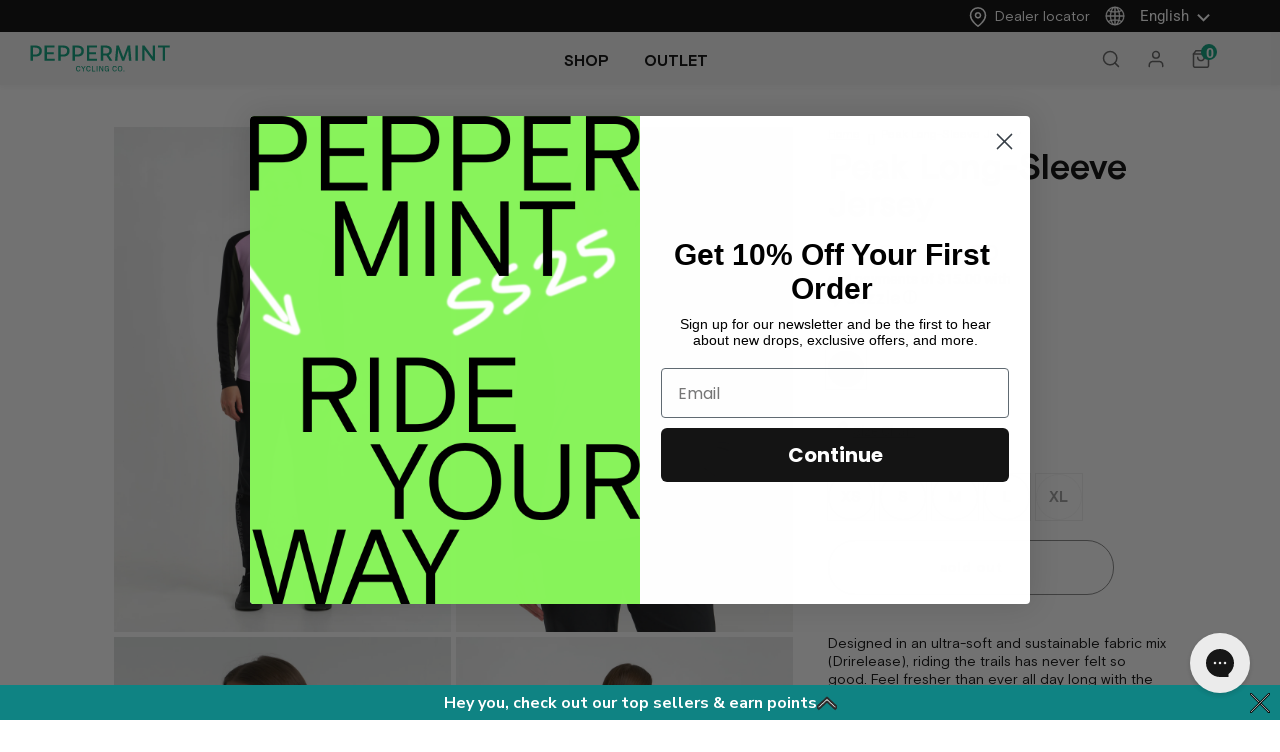

--- FILE ---
content_type: text/html; charset=utf-8
request_url: https://en.peppermintcycling.com/products/peak-long-sleeve-jersey-3
body_size: 79169
content:

  <!doctype html>
<!--[if lt IE 7]><html class="no-js lt-ie9 lt-ie8 lt-ie7" lang="en"> <![endif]-->
<!--[if IE 7]><html class="no-js lt-ie9 lt-ie8" lang="en"> <![endif]-->
<!--[if IE 8]><html class="no-js lt-ie9" lang="en"> <![endif]-->
<!--[if IE 9 ]><html class="ie9 no-js"> <![endif]-->
<!--[if (gt IE 9)|!(IE)]><!--> <html class="no-js"> <!--<![endif]-->
<head>
<!-- Start cookieyes banner --> 
  <script id="cookieyes" type="text/javascript" src="https://cdn-cookieyes.com/client_data/e0b0a48adff8fc64e0f2b1a6/script.js"></script>
  <script>
 window.ckySettings = window.ckySettings || {};
 if (window.location.pathname.startsWith("/fr")) {
    window.ckySettings.documentLang = "fr";
 }
</script>
<!-- End cookieyes banner -->

 <!-- Google Tag Manager -->
<script>(function(w,d,s,l,i){w[l]=w[l]||[];w[l].push({'gtm.start':
new Date().getTime(),event:'gtm.js'});var f=d.getElementsByTagName(s)[0],
j=d.createElement(s),dl=l!='dataLayer'?'&l='+l:'';j.async=true;j.src=
'https://www.googletagmanager.com/gtm.js?id='+i+dl;f.parentNode.insertBefore(j,f);
})(window,document,'script','dataLayer','GTM-NK4R8CL');</script>
<!-- End Google Tag Manager -->



<script>
window.KiwiSizing = window.KiwiSizing === undefined ? {} : window.KiwiSizing;
KiwiSizing.shop = "peppermint-cycling-co.myshopify.com";


KiwiSizing.data = {
  collections: "438552887603,454983156019,188946251864,473780781363,473843138867,474811105587,481890533683,460786663731,263948009560,441769165107,439434477875,442508443955,439435198771,473676579123,263947878488,263962951768,454983483699,479364677939,441758941491,449521301,103323107416",
  tags: "cold weather,collection-tops,Jersey,Jerseys,long sleeve,mtb,mtb top,mtbbundle,mtn top,new,noveltie,nvgroup_peakls,outlet,plain,sale,sales,sea tones,spo-cs-disabled,spo-default,spo-disabled,spo-notify-me-disabled,ss24,TEES,Top,type-jerseys,vest \u0026 Lsjesersey,YGroup_mtbjersey",
  product: "9026917302579",
  vendor: "PEPPERMINT Cycling Co.",
  type: "Jersey",
  title: "Peak Long-Sleeve Jersey",
  images: ["\/\/en.peppermintcycling.com\/cdn\/shop\/files\/M1408_P157_1.jpg?v=1711642912","\/\/en.peppermintcycling.com\/cdn\/shop\/files\/M1408_P157_2.jpg?v=1711642912","\/\/en.peppermintcycling.com\/cdn\/shop\/files\/M1408_P157_3.jpg?v=1711390459","\/\/en.peppermintcycling.com\/cdn\/shop\/files\/M1408_P157_4.jpg?v=1711390457","\/\/en.peppermintcycling.com\/cdn\/shop\/files\/M1408_P157_6.jpg?v=1711390458","\/\/en.peppermintcycling.com\/cdn\/shop\/files\/M1408_P157_5.jpg?v=1711390458"],
  options: [{"name":"Special Color","position":1,"values":["dream"]},{"name":"Size","position":2,"values":["XS","S","M","L","XL"]},{"name":"Color","position":3,"values":["Purple"]}],
  variants: [{"id":48517530681651,"title":"dream \/ XS \/ Purple","option1":"dream","option2":"XS","option3":"Purple","sku":"M1408-P157-XS","requires_shipping":true,"taxable":true,"featured_image":null,"available":false,"name":"Peak Long-Sleeve Jersey - dream \/ XS \/ Purple","public_title":"dream \/ XS \/ Purple","options":["dream","XS","Purple"],"price":6000,"weight":0,"compare_at_price":12000,"inventory_quantity":0,"inventory_management":"shopify","inventory_policy":"deny","barcode":null,"requires_selling_plan":false,"selling_plan_allocations":[],"quantity_rule":{"min":1,"max":null,"increment":1}},{"id":48517530747187,"title":"dream \/ S \/ Purple","option1":"dream","option2":"S","option3":"Purple","sku":"M1408-P157-S","requires_shipping":true,"taxable":true,"featured_image":null,"available":false,"name":"Peak Long-Sleeve Jersey - dream \/ S \/ Purple","public_title":"dream \/ S \/ Purple","options":["dream","S","Purple"],"price":6000,"weight":0,"compare_at_price":12000,"inventory_quantity":0,"inventory_management":"shopify","inventory_policy":"deny","barcode":null,"requires_selling_plan":false,"selling_plan_allocations":[],"quantity_rule":{"min":1,"max":null,"increment":1}},{"id":48517530779955,"title":"dream \/ M \/ Purple","option1":"dream","option2":"M","option3":"Purple","sku":"M1408-P157-M","requires_shipping":true,"taxable":true,"featured_image":null,"available":false,"name":"Peak Long-Sleeve Jersey - dream \/ M \/ Purple","public_title":"dream \/ M \/ Purple","options":["dream","M","Purple"],"price":6000,"weight":0,"compare_at_price":12000,"inventory_quantity":0,"inventory_management":"shopify","inventory_policy":"deny","barcode":null,"requires_selling_plan":false,"selling_plan_allocations":[],"quantity_rule":{"min":1,"max":null,"increment":1}},{"id":48517530845491,"title":"dream \/ L \/ Purple","option1":"dream","option2":"L","option3":"Purple","sku":"M1408-P157-L","requires_shipping":true,"taxable":true,"featured_image":null,"available":false,"name":"Peak Long-Sleeve Jersey - dream \/ L \/ Purple","public_title":"dream \/ L \/ Purple","options":["dream","L","Purple"],"price":6000,"weight":0,"compare_at_price":12000,"inventory_quantity":0,"inventory_management":"shopify","inventory_policy":"deny","barcode":null,"requires_selling_plan":false,"selling_plan_allocations":[],"quantity_rule":{"min":1,"max":null,"increment":1}},{"id":48517530911027,"title":"dream \/ XL \/ Purple","option1":"dream","option2":"XL","option3":"Purple","sku":"M1408-P157-XL","requires_shipping":true,"taxable":true,"featured_image":null,"available":false,"name":"Peak Long-Sleeve Jersey - dream \/ XL \/ Purple","public_title":"dream \/ XL \/ Purple","options":["dream","XL","Purple"],"price":6000,"weight":0,"compare_at_price":12000,"inventory_quantity":0,"inventory_management":"shopify","inventory_policy":"deny","barcode":null,"requires_selling_plan":false,"selling_plan_allocations":[],"quantity_rule":{"min":1,"max":null,"increment":1}}],
};

</script> 


  <!-- Basic page needs ================================================== -->
  <meta charset="utf-8">
  <meta http-equiv="X-UA-Compatible" content="IE=edge,chrome=1">

  <!-- Title and description ================================================== -->
   
  

  <!-- Avada Size Chart Script -->
 
<script src="//en.peppermintcycling.com/cdn/shop/t/60/assets/size-chart-data.js?v=118201800560563884051744679857" defer='defer'></script>

    
    
  





<script>
  const AVADA_SC = {};
  AVADA_SC.product = {"id":9026917302579,"title":"Peak Long-Sleeve Jersey","handle":"peak-long-sleeve-jersey-3","description":"\u003cmeta charset=\"utf-8\"\u003eDesigned in an ultra-soft and sustainable fabric mix (Drirelease), riding the trails has never felt so good. Feel fresher than ever all day long with the antimicrobial Peak Long-Sleeve Jersey.\u003cbr\u003e","published_at":"2025-06-20T10:53:41-04:00","created_at":"2024-03-25T14:13:05-04:00","vendor":"PEPPERMINT Cycling Co.","type":"Jersey","tags":["cold weather","collection-tops","Jersey","Jerseys","long sleeve","mtb","mtb top","mtbbundle","mtn top","new","noveltie","nvgroup_peakls","outlet","plain","sale","sales","sea tones","spo-cs-disabled","spo-default","spo-disabled","spo-notify-me-disabled","ss24","TEES","Top","type-jerseys","vest \u0026 Lsjesersey","YGroup_mtbjersey"],"price":6000,"price_min":6000,"price_max":6000,"available":false,"price_varies":false,"compare_at_price":12000,"compare_at_price_min":12000,"compare_at_price_max":12000,"compare_at_price_varies":false,"variants":[{"id":48517530681651,"title":"dream \/ XS \/ Purple","option1":"dream","option2":"XS","option3":"Purple","sku":"M1408-P157-XS","requires_shipping":true,"taxable":true,"featured_image":null,"available":false,"name":"Peak Long-Sleeve Jersey - dream \/ XS \/ Purple","public_title":"dream \/ XS \/ Purple","options":["dream","XS","Purple"],"price":6000,"weight":0,"compare_at_price":12000,"inventory_quantity":0,"inventory_management":"shopify","inventory_policy":"deny","barcode":null,"requires_selling_plan":false,"selling_plan_allocations":[],"quantity_rule":{"min":1,"max":null,"increment":1}},{"id":48517530747187,"title":"dream \/ S \/ Purple","option1":"dream","option2":"S","option3":"Purple","sku":"M1408-P157-S","requires_shipping":true,"taxable":true,"featured_image":null,"available":false,"name":"Peak Long-Sleeve Jersey - dream \/ S \/ Purple","public_title":"dream \/ S \/ Purple","options":["dream","S","Purple"],"price":6000,"weight":0,"compare_at_price":12000,"inventory_quantity":0,"inventory_management":"shopify","inventory_policy":"deny","barcode":null,"requires_selling_plan":false,"selling_plan_allocations":[],"quantity_rule":{"min":1,"max":null,"increment":1}},{"id":48517530779955,"title":"dream \/ M \/ Purple","option1":"dream","option2":"M","option3":"Purple","sku":"M1408-P157-M","requires_shipping":true,"taxable":true,"featured_image":null,"available":false,"name":"Peak Long-Sleeve Jersey - dream \/ M \/ Purple","public_title":"dream \/ M \/ Purple","options":["dream","M","Purple"],"price":6000,"weight":0,"compare_at_price":12000,"inventory_quantity":0,"inventory_management":"shopify","inventory_policy":"deny","barcode":null,"requires_selling_plan":false,"selling_plan_allocations":[],"quantity_rule":{"min":1,"max":null,"increment":1}},{"id":48517530845491,"title":"dream \/ L \/ Purple","option1":"dream","option2":"L","option3":"Purple","sku":"M1408-P157-L","requires_shipping":true,"taxable":true,"featured_image":null,"available":false,"name":"Peak Long-Sleeve Jersey - dream \/ L \/ Purple","public_title":"dream \/ L \/ Purple","options":["dream","L","Purple"],"price":6000,"weight":0,"compare_at_price":12000,"inventory_quantity":0,"inventory_management":"shopify","inventory_policy":"deny","barcode":null,"requires_selling_plan":false,"selling_plan_allocations":[],"quantity_rule":{"min":1,"max":null,"increment":1}},{"id":48517530911027,"title":"dream \/ XL \/ Purple","option1":"dream","option2":"XL","option3":"Purple","sku":"M1408-P157-XL","requires_shipping":true,"taxable":true,"featured_image":null,"available":false,"name":"Peak Long-Sleeve Jersey - dream \/ XL \/ Purple","public_title":"dream \/ XL \/ Purple","options":["dream","XL","Purple"],"price":6000,"weight":0,"compare_at_price":12000,"inventory_quantity":0,"inventory_management":"shopify","inventory_policy":"deny","barcode":null,"requires_selling_plan":false,"selling_plan_allocations":[],"quantity_rule":{"min":1,"max":null,"increment":1}}],"images":["\/\/en.peppermintcycling.com\/cdn\/shop\/files\/M1408_P157_1.jpg?v=1711642912","\/\/en.peppermintcycling.com\/cdn\/shop\/files\/M1408_P157_2.jpg?v=1711642912","\/\/en.peppermintcycling.com\/cdn\/shop\/files\/M1408_P157_3.jpg?v=1711390459","\/\/en.peppermintcycling.com\/cdn\/shop\/files\/M1408_P157_4.jpg?v=1711390457","\/\/en.peppermintcycling.com\/cdn\/shop\/files\/M1408_P157_6.jpg?v=1711390458","\/\/en.peppermintcycling.com\/cdn\/shop\/files\/M1408_P157_5.jpg?v=1711390458"],"featured_image":"\/\/en.peppermintcycling.com\/cdn\/shop\/files\/M1408_P157_1.jpg?v=1711642912","options":["Special Color","Size","Color"],"media":[{"alt":null,"id":36564458307891,"position":1,"preview_image":{"aspect_ratio":0.667,"height":2640,"width":1760,"src":"\/\/en.peppermintcycling.com\/cdn\/shop\/files\/M1408_P157_1.jpg?v=1711642912"},"aspect_ratio":0.667,"height":2640,"media_type":"image","src":"\/\/en.peppermintcycling.com\/cdn\/shop\/files\/M1408_P157_1.jpg?v=1711642912","width":1760},{"alt":null,"id":36564458340659,"position":2,"preview_image":{"aspect_ratio":0.667,"height":2640,"width":1760,"src":"\/\/en.peppermintcycling.com\/cdn\/shop\/files\/M1408_P157_2.jpg?v=1711642912"},"aspect_ratio":0.667,"height":2640,"media_type":"image","src":"\/\/en.peppermintcycling.com\/cdn\/shop\/files\/M1408_P157_2.jpg?v=1711642912","width":1760},{"alt":null,"id":36564458373427,"position":3,"preview_image":{"aspect_ratio":0.667,"height":2640,"width":1760,"src":"\/\/en.peppermintcycling.com\/cdn\/shop\/files\/M1408_P157_3.jpg?v=1711390459"},"aspect_ratio":0.667,"height":2640,"media_type":"image","src":"\/\/en.peppermintcycling.com\/cdn\/shop\/files\/M1408_P157_3.jpg?v=1711390459","width":1760},{"alt":null,"id":36564458406195,"position":4,"preview_image":{"aspect_ratio":0.667,"height":2640,"width":1760,"src":"\/\/en.peppermintcycling.com\/cdn\/shop\/files\/M1408_P157_4.jpg?v=1711390457"},"aspect_ratio":0.667,"height":2640,"media_type":"image","src":"\/\/en.peppermintcycling.com\/cdn\/shop\/files\/M1408_P157_4.jpg?v=1711390457","width":1760},{"alt":null,"id":36564458438963,"position":5,"preview_image":{"aspect_ratio":0.667,"height":2640,"width":1760,"src":"\/\/en.peppermintcycling.com\/cdn\/shop\/files\/M1408_P157_6.jpg?v=1711390458"},"aspect_ratio":0.667,"height":2640,"media_type":"image","src":"\/\/en.peppermintcycling.com\/cdn\/shop\/files\/M1408_P157_6.jpg?v=1711390458","width":1760},{"alt":null,"id":36564458471731,"position":6,"preview_image":{"aspect_ratio":0.667,"height":2640,"width":1760,"src":"\/\/en.peppermintcycling.com\/cdn\/shop\/files\/M1408_P157_5.jpg?v=1711390458"},"aspect_ratio":0.667,"height":2640,"media_type":"image","src":"\/\/en.peppermintcycling.com\/cdn\/shop\/files\/M1408_P157_5.jpg?v=1711390458","width":1760}],"requires_selling_plan":false,"selling_plan_groups":[],"content":"\u003cmeta charset=\"utf-8\"\u003eDesigned in an ultra-soft and sustainable fabric mix (Drirelease), riding the trails has never felt so good. Feel fresher than ever all day long with the antimicrobial Peak Long-Sleeve Jersey.\u003cbr\u003e"};
  AVADA_SC.template = "product";
  AVADA_SC.collections = [];
  AVADA_SC.collectionsName = [];
  
    AVADA_SC.collections.push(`438552887603`);
    AVADA_SC.collectionsName.push(`All`);
  
    AVADA_SC.collections.push(`454983156019`);
    AVADA_SC.collectionsName.push(`All Sales`);
  
    AVADA_SC.collections.push(`188946251864`);
    AVADA_SC.collectionsName.push(`Bike`);
  
    AVADA_SC.collections.push(`473780781363`);
    AVADA_SC.collectionsName.push(`Cold Weather Tops`);
  
    AVADA_SC.collections.push(`473843138867`);
    AVADA_SC.collectionsName.push(`Latest Additions`);
  
    AVADA_SC.collections.push(`474811105587`);
    AVADA_SC.collectionsName.push(`Mtb Bundle`);
  
    AVADA_SC.collections.push(`481890533683`);
    AVADA_SC.collectionsName.push(`MTB Cold Weather`);
  
    AVADA_SC.collections.push(`460786663731`);
    AVADA_SC.collectionsName.push(`MTB Long Sleeves`);
  
    AVADA_SC.collections.push(`263948009560`);
    AVADA_SC.collectionsName.push(`MTB Top sales`);
  
    AVADA_SC.collections.push(`441769165107`);
    AVADA_SC.collectionsName.push(`New products`);
  
    AVADA_SC.collections.push(`439434477875`);
    AVADA_SC.collectionsName.push(`Outlet Cold Weather`);
  
    AVADA_SC.collections.push(`442508443955`);
    AVADA_SC.collectionsName.push(`Outlet good`);
  
    AVADA_SC.collections.push(`439435198771`);
    AVADA_SC.collectionsName.push(`Outlet long sleeves`);
  
    AVADA_SC.collections.push(`473676579123`);
    AVADA_SC.collectionsName.push(`Outlet tops`);
  
    AVADA_SC.collections.push(`263947878488`);
    AVADA_SC.collectionsName.push(`Outlet: Mountain Bike`);
  
    AVADA_SC.collections.push(`263962951768`);
    AVADA_SC.collectionsName.push(`Outlet: MTB Jersey`);
  
    AVADA_SC.collections.push(`454983483699`);
    AVADA_SC.collectionsName.push(`Sales MTB`);
  
    AVADA_SC.collections.push(`479364677939`);
    AVADA_SC.collectionsName.push(`Summer sale`);
  
    AVADA_SC.collections.push(`441758941491`);
    AVADA_SC.collectionsName.push(`Tees`);
  
    AVADA_SC.collections.push(`449521301`);
    AVADA_SC.collectionsName.push(`Tops`);
  
    AVADA_SC.collections.push(`103323107416`);
    AVADA_SC.collectionsName.push(`Tops`);
  
  AVADA_SC.branding = false
</script>

  <!-- /Avada Size Chart Script -->

<title>
    Peak Long-Sleeve Jersey
    
    

     &ndash;
    PEPPERMINT Cycling Co.
    
  </title>
  

  
  <meta name="description" content="Designed in an ultra-soft and sustainable fabric mix (Drirelease), riding the trails has never felt so good. Feel fresher than ever all day long with the antimicrobial Peak Long-Sleeve Jersey.">
  

  <!-- Product meta ================================================== -->
  

  <meta property="og:url" content="https://peppermintcycling.com/products/peak-long-sleeve-jersey-3">
  <meta property="og:site_name" content="PEPPERMINT Cycling Co.">
  <!-- /snippets/twitter-card.liquid -->





  <meta name="twitter:card" content="product">
  <meta name="twitter:title" content="Peak Long-Sleeve Jersey">
  <meta name="twitter:description" content="Designed in an ultra-soft and sustainable fabric mix (Drirelease), riding the trails has never felt so good. Feel fresher than ever all day long with the antimicrobial Peak Long-Sleeve Jersey.">
  <meta name="twitter:image" content="https://en.peppermintcycling.com/cdn/shop/files/M1408_P157_1_medium.jpg?v=1711642912">
  <meta name="twitter:image:width" content="240">
  <meta name="twitter:image:height" content="240">
  <meta name="twitter:label1" content="Price">
  <meta name="twitter:data1" content="$60.00 CAD">
  
  <meta name="twitter:label2" content="Brand">
  <meta name="twitter:data2" content="PEPPERMINT Cycling Co.">
  



  <!-- Helpers ================================================== -->
  <link rel="canonical" href="https://peppermintcycling.com/products/peak-long-sleeve-jersey-3">
  <link canonical-shop-url="https://peppermintcycling.com/">
  <meta name="viewport" content="width=device-width,initial-scale=1">
  <link rel="preload" href="//en.peppermintcycling.com/cdn/shop/t/60/assets/vendor.min.css?v=72559489221033970801744679864" as="style">
  <link rel="preload" href="//en.peppermintcycling.com/cdn/shop/t/60/assets/theme-styles.css?v=39483914339906958601744679941" as="style">
  <link rel="preload" href="//en.peppermintcycling.com/cdn/shop/t/60/assets/theme-styles-responsive.css?v=147983483807689218671744679941" as="style">
  <link rel="preload" href="//en.peppermintcycling.com/cdn/shop/t/60/assets/theme-settings.css?v=48709825995811697351749500480" as="style">
  <link rel="preload" href="//en.peppermintcycling.com/cdn/shop/t/60/assets/header-05.css?v=63636972155269248091744679822" as="style">
  <link rel="preload" href="//en.peppermintcycling.com/cdn/shop/t/60/assets/header-06.css?v=156564304248051244631744679823" as="style">
  <link rel="preload" href="//en.peppermintcycling.com/cdn/shop/t/60/assets/header-07.css?v=15486058026598258081744679824" as="style">
  <link rel="preload" href="//en.peppermintcycling.com/cdn/shop/t/60/assets/header-08.css?v=130630146699507502031744679824" as="style">
  <link rel="preload" href="//en.peppermintcycling.com/cdn/shop/t/60/assets/footer-06.css?v=26824047831391782051744679811" as="style">
  <link rel="preload" href="//en.peppermintcycling.com/cdn/shop/t/60/assets/footer-07.css?v=45676246510980713701744679812" as="style">
  <link rel="preload" href="//en.peppermintcycling.com/cdn/shop/t/60/assets/footer-08.css?v=178031056385925784501744679812" as="style">
  <link rel="preload" href="//en.peppermintcycling.com/cdn/shop/t/60/assets/footer-09.css?v=31723816694365087181744679813" as="style">
  <link rel="preload" href="//en.peppermintcycling.com/cdn/shop/t/60/assets/product-skin.css?v=20300439644070444441744679851" as="style">
  <link rel="preload" href="//en.peppermintcycling.com/cdn/shop/t/60/assets/layout_style_1170.css?v=135949220098743856471744679836" as="style">
  <link rel="preload" href="//en.peppermintcycling.com/cdn/shop/t/60/assets/layout_style_fullwidth.css?v=151014596894403003541744679837" as="style">
  <link rel="preload" href="//en.peppermintcycling.com/cdn/shop/t/60/assets/layout_style_flower.css?v=53164636964828035401744679836" as="style">
  <link rel="preload" href="//en.peppermintcycling.com/cdn/shop/t/60/assets/layout_style_suppermarket.css?v=166831691859365935021744679837" as="style">
  <link rel="preload" href="//en.peppermintcycling.com/cdn/shop/t/60/assets/layout_style_surfup.css?v=20047470090304535181744679838" as="style">
  <link rel="preload" href="//en.peppermintcycling.com/cdn/shop/t/60/assets/product-supermarket.css?v=101215958019749445871744679852" as="style">
  <link rel="preload" href="//en.peppermintcycling.com/cdn/shop/t/60/assets/jquery.min.js?v=56888366816115934351744679834" as="script">
  <script src="//en.peppermintcycling.com/cdn/shop/t/60/assets/jquery.min.js?v=56888366816115934351744679834" type="text/javascript"></script>
  <script src="//en.peppermintcycling.com/cdn/shop/t/60/assets/slick.min.js?v=80649827371696296491744679858" type="text/javascript"></script>


  <!-- Favicon -->
  
  <link rel="shortcut icon" href="//en.peppermintcycling.com/cdn/shop/files/favicon_02_32x32.png?v=1749157945" type="image/png">
  

  <!-- Styles -->
  <style>
    

        
        
        
        

        @font-face { font-display: swap;
  font-family: Roboto;
  font-weight: 400;
  font-style: normal;
  src: url("//en.peppermintcycling.com/cdn/fonts/roboto/roboto_n4.2019d890f07b1852f56ce63ba45b2db45d852cba.woff2") format("woff2"),
       url("//en.peppermintcycling.com/cdn/fonts/roboto/roboto_n4.238690e0007583582327135619c5f7971652fa9d.woff") format("woff");
}

        @font-face { font-display: swap;
  font-family: Roboto;
  font-weight: 500;
  font-style: normal;
  src: url("//en.peppermintcycling.com/cdn/fonts/roboto/roboto_n5.250d51708d76acbac296b0e21ede8f81de4e37aa.woff2") format("woff2"),
       url("//en.peppermintcycling.com/cdn/fonts/roboto/roboto_n5.535e8c56f4cbbdea416167af50ab0ff1360a3949.woff") format("woff");
}

        @font-face { font-display: swap;
  font-family: Roboto;
  font-weight: 600;
  font-style: normal;
  src: url("//en.peppermintcycling.com/cdn/fonts/roboto/roboto_n6.3d305d5382545b48404c304160aadee38c90ef9d.woff2") format("woff2"),
       url("//en.peppermintcycling.com/cdn/fonts/roboto/roboto_n6.bb37be020157f87e181e5489d5e9137ad60c47a2.woff") format("woff");
}

        @font-face { font-display: swap;
  font-family: Roboto;
  font-weight: 700;
  font-style: normal;
  src: url("//en.peppermintcycling.com/cdn/fonts/roboto/roboto_n7.f38007a10afbbde8976c4056bfe890710d51dec2.woff2") format("woff2"),
       url("//en.peppermintcycling.com/cdn/fonts/roboto/roboto_n7.94bfdd3e80c7be00e128703d245c207769d763f9.woff") format("woff");
}


		    

        
			      
        
    
    :root {
      --font_size: 14px;
      --font_size_minus1: 13px;
      --font_size_minus2: 12px;
      --font_size_minus3: 11px;
      --font_size_minus4: 10px;
      --font_size_plus1: 15px;
      --font_size_plus2: 16px;
      --font_size_plus3: 17px;
      --font_size_plus4: 18px;
      --font_size_plus5: 19px;
      --font_size_plus6: 20px;
      --font_size_plus7: 21px;
      --font_size_plus8: 22px;
      --font_size_plus9: 23px;
      --font_size_plus10: 24px;
      --font_size_plus11: 25px;
      --font_size_plus12: 26px;
      --font_size_plus13: 27px;
      --font_size_plus14: 28px;
      --font_size_plus15: 29px;
      --font_size_plus16: 30px;
      --font_size_plus18: 32px;
      --font_size_plus21: 35px;
      --font_size_plus22: 36px;
      --font_size_plus23: 37px;
      --font_size_plus24: 38px;
      --font_size_plus29: 43px;
      --font_size_plus33: 47px;

	  --fonts_name: Roboto,sans-serif;
	  --fonts_name_2: Roboto,sans-serif;

      /* Color */
      --body_bg: #ffffff;
      --body_color: #505050;
      --link_color: #0688e2;
      --link_color_hover: #232323;

      /* Breadcrumb */
      --breadcrumb_color : #999999;
      --breadcrumb_text_transform : capitalize;

      /* Header and Title */
      --page_title_font_size: 20px;
      --page_title_font_size_minus4: 16px;
      --page_title_font_size_plus5: 25px;
      --page_title_color: #000000;
      --page_title_text_align : left;

      /* Product  */
      --product_text_transform : none;
      --product_name_text_align : left;
      --color_title_pr: #505050;
      --color_title_pr_hover: #202020;
      --color_vendor : #202020;
      --sale_text : #ffffff;
      --bg_sale : #ed4649;
      --custom_label_text : #202020;
      --custom_label_bg : #ffffff;
      --bundle_label_text : #ffffff;
      --bundle_label_bg : #232323;
      --new_label_text : #000000;
      --new_label_bg : #ffffff;
      --new_label_border : #ffffff;
      --sold_out_text : #808080;
      --bg_sold_out : #ffffff;
      --color_price: #202020;
      --color_price_sale: #d81e41;
      --color_compare_price: #808080;
      --color_compare_product: #fff;
      
        
        --color_quick_view: rgba(32, 32, 32, 0.7);
        --bg_quick_view: rgba(255, 255, 255, 0.8);
        
      
      --border_quick_view: transparent;
      --color_wishlist: #0e0e0e;
      --bg_wishlist: rgba(0,0,0,0);
      --border_wishlist: transparent;
      --bg_wishlist_active: #ffe5e5;

      /* Button 1 */
      --background_1: #000000;
      --color_1 : #ffffff;
      --border_1 : #000000;

      /* Button 2 */
      --background_2: #000000;
      --color_2 : #ffffff;
      --border_2 : #000000;

      /* Button 3 */
      --background_3: #ffffff;
      --color_3 : #202020;
      --border_3 : #808080;

      /* Button Add To Cart */
      --color_add_to_cart : #fff;
      --border_add_to_cart : #000;
      --background_add_to_cart : #000;

      --color_add_to_cart_hover : #000;
      --border_add_to_cart_hover : #000;
      --background_add_to_cart_hover : #fff;


      /* Button */
      
        --button_font_family: Roboto,sans-serif;
      
      --button_font_size: px;
      --button_font_weight: ;
      --button_border_radius: px;
      --button_border_width: px;
      --button_border_style: ;
      --button_text_align: ;
      --button_text_transform: ;
      --button_letter_spacing: ;
      --button_padding_top: px;
      --button_padding_bottom: px;
      --button_padding_left: px;
      --button_padding_right: px;

      

      /* Border Color */
      --border_widget_title : #e0e0e0;
      --border_color_1 : #ebebeb;
      --border_color_2: #e7e7e7;
      --border_page_title: #eaeaea;
      --border_input: #cbcbcb;
      --border_checkbox: #d0d0d0;
      --border_dropdown: #dadada;
      --border_bt_sidebar : #f6f6f6;
      --color_icon_drop: #6b6b6b;

      
          --color_ipt: #3c3c3c;
        

      
        
          --color_slick_arrow: #323232;
          --color_border_slick_arrow: #323232;
          --color_bg_slick_arrow: #ffffff;
        
      

      /*color Mobile*/

      --color_menu_mb: #232323;
      --color_menu_level3: #000000;

      /* Mixin ================= */
      

  		  
           --font_size_btn: 15px;   
        

        
            --padding_btn: 7px 15px 7px;
        

        
          --letter_spacing_btn: .05em;
        

          --padding_btn_bundle: 10px 15px 8px 15px;
          --padding_btn_qv_add_to_cart: 12px 15px 10px;
      

      
      
          --color-price-box: var(--color_compare_price);
      

      --color_review: #000000;
      --color_review_empty: #cccccc;

      --border-product-image: #e6e6e6;

      
      --border-radius-17: 0;
      --border-radius-50: 0;
      
    }
</style>
  <link href="//en.peppermintcycling.com/cdn/shop/t/60/assets/vendor.min.css?v=72559489221033970801744679864" rel="stylesheet" type="text/css" media="all" />
<link href="//en.peppermintcycling.com/cdn/shop/t/60/assets/theme-styles.css?v=39483914339906958601744679941" rel="stylesheet" type="text/css" media="all" />
<link href="//en.peppermintcycling.com/cdn/shop/t/60/assets/theme-styles-responsive.css?v=147983483807689218671744679941" rel="stylesheet" type="text/css" media="all" />
<link href="//en.peppermintcycling.com/cdn/shop/t/60/assets/theme-settings.css?v=48709825995811697351749500480" rel="stylesheet" type="text/css" media="all" />







	<link href="//en.peppermintcycling.com/cdn/shop/t/60/assets/header-06.css?v=156564304248051244631744679823" rel="stylesheet" type="text/css" media="all" />









	<link href="//en.peppermintcycling.com/cdn/shop/t/60/assets/footer-07.css?v=45676246510980713701744679812" rel="stylesheet" type="text/css" media="all" />






















  <link href="//en.peppermintcycling.com/cdn/shop/t/60/assets/custom.css?v=169967530206078768931744679806" rel="stylesheet" type="text/css" media="all" />
  <link href="//en.peppermintcycling.com/cdn/shop/t/60/assets/custom-responsive.css?v=24864913217478114551744679805" rel="stylesheet" type="text/css" media="all" />
<link href="//en.peppermintcycling.com/cdn/shop/t/60/assets/magnific-popup.css?v=65451962456944049981744679845" rel="stylesheet" type="text/css" media="all" />
    <link href="//en.peppermintcycling.com/cdn/shop/t/60/assets/build.css?v=7345843576402864931749051645" rel="stylesheet" type="text/css" media="all" />

   <!-- Scripts -->
  
<script src="//en.peppermintcycling.com/cdn/shop/t/60/assets/jquery-cookie.min.js?v=72365755745404048181744679832" type="text/javascript"></script>
<script src="//en.peppermintcycling.com/cdn/shop/t/60/assets/lazysizes.min.js?v=84414966064882348651744679838" type="text/javascript"></script>

<script>
  	window.lazySizesConfig = window.lazySizesConfig || {};
    lazySizesConfig.loadMode = 1;
    window.lazySizesConfig.init = false;
    lazySizes.init();

    window.ajax_cart = "upsell";
    window.money_format = "<span class=money>${{amount}}</span>";//"<span class=money>${{amount}} CAD</span>";
    window.shop_currency = "CAD";
    window.show_multiple_currencies = true;
    window.use_color_swatch = true;
    window.color_swatch_style = "variant";
    window.enable_sidebar_multiple_choice = true;
    window.file_url = "//en.peppermintcycling.com/cdn/shop/files/?v=27138";
    window.asset_url = "";
    window.router = "";
    window.swatch_recently = "special color";
    window.label_sale = "label_sale";
    window.layout_style = "layout_style_1";
    window.layout_home = "";
    window.product_style = "gallery";
    window.category_style = "default";
    window.layout_body = "default";

    window.inventory_text = {
        in_stock: "In stock",
        many_in_stock: "Many in stock",
        out_of_stock: "Out of stock",
        add_to_cart: "+ quick add",
        add_all_to_cart: "Add all to Cart",
        sold_out: "Sold Out",
        select_options : "Select options",
        unavailable: "Sold Out",
        view_all_collection: "View All",
        no_more_product: "No more product",
        show_options: "Show Variants",
        hide_options: "Hide Variants",
        adding : "Adding",
        thank_you : "Thank You",
        add_more : "Add More",
        cart_feedback : "Added",
        add_wishlist : "Add to Wish List",
        remove_wishlist : "Remove Wish List",
        add_wishlist_1 : "Add to wishlist",
        remove_wishlist_1 : "Remove wishlist",
        previous: "Prev",
        next: "Next",
      	pre_order : "Pre-Order",
        hotStock: "Hurry up! only [inventory] left",
        view_more: "View All",
        view_less : "View Less",
        show_more: "Show More",
        show_less : "Show Less",
        days : "Days",
        hours : "Hours",
        mins : "Mins",
        secs : "Secs",

        customlabel: "Custom Label",
        newlabel: "New",
        salelabel: "Sale",
        soldoutlabel: "Sold Out",
        bundlelabel: "Bundle",

        message_compare : "You must select at least two products to compare!",
        message_iscart : "is added to your shopping cart.",

        add_compare : "Add to compare",
        remove_compare : "Remove compare",
        remove: "Remove",
        warning_quantity: "Maximum quantity",
    };
    window.multi_lang = false;
    window.infinity_scroll_feature = true;
    window.newsletter_popup = false;
    window.hidden_newsletter = false;
    window.option_ptoduct1 = "size";
    window.option_ptoduct2 = "color";
    window.option_ptoduct3 = "option 3"

    /* Free Shipping Message */
    window.free_shipping_color1 = "#f44336";
    window.free_shipping_color2 = "#ff9800";
    window.free_shipping_color3 = "#69c69c";
    window.free_shipping_price = 800;
    window.free_shipping_text = {
        free_shipping_message_1: "You qualify for free shipping!",
        free_shipping_message_2:"Only",
        free_shipping_message_3: "away from",
        free_shipping_message_4: "free shipping",
        free_shipping_1: "Free",
        free_shipping_2: "TBD",
    }

</script>

  <!-- Header hook for plugins ================================ -->
  <script>window.performance && window.performance.mark && window.performance.mark('shopify.content_for_header.start');</script><meta name="google-site-verification" content="7Dz5ZYUXJy0YWWrWhGSViKfNzcKkLXcobvopMm7TtY4">
<meta name="google-site-verification" content="BDhVD-TO_hIPIJb2866XZ9qm9l9PJUvu1x_3IeiVAjE">
<meta name="google-site-verification" content="7Kujn9BlYKx7yrXAab9wl51irymX2GBWpMdy80T-6-E">
<meta name="google-site-verification" content="rpGUxhLrkiTz3yYUPqFdihRSnKUIwv2p4AeXamO56W8">
<meta name="google-site-verification" content="7Dz5ZYUXJy0YWWrWhGSViKfNzcKkLXcobvopMm7TtY4">
<meta id="shopify-digital-wallet" name="shopify-digital-wallet" content="/12117304/digital_wallets/dialog">
<meta name="shopify-checkout-api-token" content="1ab8d4ede90fd30ae8846230e2b709f2">
<meta id="in-context-paypal-metadata" data-shop-id="12117304" data-venmo-supported="false" data-environment="production" data-locale="en_US" data-paypal-v4="true" data-currency="CAD">
<link rel="alternate" hreflang="x-default" href="https://peppermintcycling.com/products/peak-long-sleeve-jersey-3">
<link rel="alternate" hreflang="en-CA" href="https://peppermintcycling.com/products/peak-long-sleeve-jersey-3">
<link rel="alternate" hreflang="fr-CA" href="https://peppermintcycling.com/fr/products/peak-long-sleeve-jersey-3">
<link rel="alternate" type="application/json+oembed" href="https://peppermintcycling.com/products/peak-long-sleeve-jersey-3.oembed">
<script async="async" src="/checkouts/internal/preloads.js?locale=en-CA"></script>
<link rel="preconnect" href="https://shop.app" crossorigin="anonymous">
<script async="async" src="https://shop.app/checkouts/internal/preloads.js?locale=en-CA&shop_id=12117304" crossorigin="anonymous"></script>
<script id="apple-pay-shop-capabilities" type="application/json">{"shopId":12117304,"countryCode":"CA","currencyCode":"CAD","merchantCapabilities":["supports3DS"],"merchantId":"gid:\/\/shopify\/Shop\/12117304","merchantName":"PEPPERMINT Cycling Co.","requiredBillingContactFields":["postalAddress","email","phone"],"requiredShippingContactFields":["postalAddress","email","phone"],"shippingType":"shipping","supportedNetworks":["visa","masterCard","amex","discover","interac","jcb"],"total":{"type":"pending","label":"PEPPERMINT Cycling Co.","amount":"1.00"},"shopifyPaymentsEnabled":true,"supportsSubscriptions":true}</script>
<script id="shopify-features" type="application/json">{"accessToken":"1ab8d4ede90fd30ae8846230e2b709f2","betas":["rich-media-storefront-analytics"],"domain":"en.peppermintcycling.com","predictiveSearch":true,"shopId":12117304,"locale":"en"}</script>
<script>var Shopify = Shopify || {};
Shopify.shop = "peppermint-cycling-co.myshopify.com";
Shopify.locale = "en";
Shopify.currency = {"active":"CAD","rate":"1.0"};
Shopify.country = "CA";
Shopify.theme = {"name":"launch ss25","id":177736220979,"schema_name":"Ella","schema_version":"5.0.7","theme_store_id":null,"role":"main"};
Shopify.theme.handle = "null";
Shopify.theme.style = {"id":null,"handle":null};
Shopify.cdnHost = "en.peppermintcycling.com/cdn";
Shopify.routes = Shopify.routes || {};
Shopify.routes.root = "/";</script>
<script type="module">!function(o){(o.Shopify=o.Shopify||{}).modules=!0}(window);</script>
<script>!function(o){function n(){var o=[];function n(){o.push(Array.prototype.slice.apply(arguments))}return n.q=o,n}var t=o.Shopify=o.Shopify||{};t.loadFeatures=n(),t.autoloadFeatures=n()}(window);</script>
<script>
  window.ShopifyPay = window.ShopifyPay || {};
  window.ShopifyPay.apiHost = "shop.app\/pay";
  window.ShopifyPay.redirectState = null;
</script>
<script id="shop-js-analytics" type="application/json">{"pageType":"product"}</script>
<script defer="defer" async type="module" src="//en.peppermintcycling.com/cdn/shopifycloud/shop-js/modules/v2/client.init-shop-cart-sync_BdyHc3Nr.en.esm.js"></script>
<script defer="defer" async type="module" src="//en.peppermintcycling.com/cdn/shopifycloud/shop-js/modules/v2/chunk.common_Daul8nwZ.esm.js"></script>
<script type="module">
  await import("//en.peppermintcycling.com/cdn/shopifycloud/shop-js/modules/v2/client.init-shop-cart-sync_BdyHc3Nr.en.esm.js");
await import("//en.peppermintcycling.com/cdn/shopifycloud/shop-js/modules/v2/chunk.common_Daul8nwZ.esm.js");

  window.Shopify.SignInWithShop?.initShopCartSync?.({"fedCMEnabled":true,"windoidEnabled":true});

</script>
<script>
  window.Shopify = window.Shopify || {};
  if (!window.Shopify.featureAssets) window.Shopify.featureAssets = {};
  window.Shopify.featureAssets['shop-js'] = {"shop-cart-sync":["modules/v2/client.shop-cart-sync_QYOiDySF.en.esm.js","modules/v2/chunk.common_Daul8nwZ.esm.js"],"init-fed-cm":["modules/v2/client.init-fed-cm_DchLp9rc.en.esm.js","modules/v2/chunk.common_Daul8nwZ.esm.js"],"shop-button":["modules/v2/client.shop-button_OV7bAJc5.en.esm.js","modules/v2/chunk.common_Daul8nwZ.esm.js"],"init-windoid":["modules/v2/client.init-windoid_DwxFKQ8e.en.esm.js","modules/v2/chunk.common_Daul8nwZ.esm.js"],"shop-cash-offers":["modules/v2/client.shop-cash-offers_DWtL6Bq3.en.esm.js","modules/v2/chunk.common_Daul8nwZ.esm.js","modules/v2/chunk.modal_CQq8HTM6.esm.js"],"shop-toast-manager":["modules/v2/client.shop-toast-manager_CX9r1SjA.en.esm.js","modules/v2/chunk.common_Daul8nwZ.esm.js"],"init-shop-email-lookup-coordinator":["modules/v2/client.init-shop-email-lookup-coordinator_UhKnw74l.en.esm.js","modules/v2/chunk.common_Daul8nwZ.esm.js"],"pay-button":["modules/v2/client.pay-button_DzxNnLDY.en.esm.js","modules/v2/chunk.common_Daul8nwZ.esm.js"],"avatar":["modules/v2/client.avatar_BTnouDA3.en.esm.js"],"init-shop-cart-sync":["modules/v2/client.init-shop-cart-sync_BdyHc3Nr.en.esm.js","modules/v2/chunk.common_Daul8nwZ.esm.js"],"shop-login-button":["modules/v2/client.shop-login-button_D8B466_1.en.esm.js","modules/v2/chunk.common_Daul8nwZ.esm.js","modules/v2/chunk.modal_CQq8HTM6.esm.js"],"init-customer-accounts-sign-up":["modules/v2/client.init-customer-accounts-sign-up_C8fpPm4i.en.esm.js","modules/v2/client.shop-login-button_D8B466_1.en.esm.js","modules/v2/chunk.common_Daul8nwZ.esm.js","modules/v2/chunk.modal_CQq8HTM6.esm.js"],"init-shop-for-new-customer-accounts":["modules/v2/client.init-shop-for-new-customer-accounts_CVTO0Ztu.en.esm.js","modules/v2/client.shop-login-button_D8B466_1.en.esm.js","modules/v2/chunk.common_Daul8nwZ.esm.js","modules/v2/chunk.modal_CQq8HTM6.esm.js"],"init-customer-accounts":["modules/v2/client.init-customer-accounts_dRgKMfrE.en.esm.js","modules/v2/client.shop-login-button_D8B466_1.en.esm.js","modules/v2/chunk.common_Daul8nwZ.esm.js","modules/v2/chunk.modal_CQq8HTM6.esm.js"],"shop-follow-button":["modules/v2/client.shop-follow-button_CkZpjEct.en.esm.js","modules/v2/chunk.common_Daul8nwZ.esm.js","modules/v2/chunk.modal_CQq8HTM6.esm.js"],"lead-capture":["modules/v2/client.lead-capture_BntHBhfp.en.esm.js","modules/v2/chunk.common_Daul8nwZ.esm.js","modules/v2/chunk.modal_CQq8HTM6.esm.js"],"checkout-modal":["modules/v2/client.checkout-modal_CfxcYbTm.en.esm.js","modules/v2/chunk.common_Daul8nwZ.esm.js","modules/v2/chunk.modal_CQq8HTM6.esm.js"],"shop-login":["modules/v2/client.shop-login_Da4GZ2H6.en.esm.js","modules/v2/chunk.common_Daul8nwZ.esm.js","modules/v2/chunk.modal_CQq8HTM6.esm.js"],"payment-terms":["modules/v2/client.payment-terms_MV4M3zvL.en.esm.js","modules/v2/chunk.common_Daul8nwZ.esm.js","modules/v2/chunk.modal_CQq8HTM6.esm.js"]};
</script>
<script>(function() {
  var isLoaded = false;
  function asyncLoad() {
    if (isLoaded) return;
    isLoaded = true;
    var urls = ["https:\/\/app.kiwisizing.com\/web\/js\/dist\/kiwiSizing\/plugin\/SizingPlugin.prod.js?v=330\u0026shop=peppermint-cycling-co.myshopify.com","https:\/\/cdn-loyalty.yotpo.com\/loader\/NKYHBbs-NKCvi96aLuj_Kg.js?shop=peppermint-cycling-co.myshopify.com","https:\/\/rio.pwztag.com\/rio.js?shop=peppermint-cycling-co.myshopify.com","\/\/staticw2.yotpo.com\/poURsQTakTvVkCQlZfnf2ikJLitm1DZS1S5wyxMp\/widget.js?shop=peppermint-cycling-co.myshopify.com","https:\/\/storage.googleapis.com\/prd-bb-scripts\/brandbassador\/bb-frontend.js?shop=peppermint-cycling-co.myshopify.com","https:\/\/config.gorgias.chat\/bundle-loader\/01HBY25SQRP3GEPWGA6D0YR5WQ?source=shopify1click\u0026shop=peppermint-cycling-co.myshopify.com","https:\/\/cdn.9gtb.com\/loader.js?g_cvt_id=91c62d00-d8ba-4c71-ae17-9b3f66a1da96\u0026shop=peppermint-cycling-co.myshopify.com"];
    for (var i = 0; i < urls.length; i++) {
      var s = document.createElement('script');
      s.type = 'text/javascript';
      s.async = true;
      s.src = urls[i];
      var x = document.getElementsByTagName('script')[0];
      x.parentNode.insertBefore(s, x);
    }
  };
  if(window.attachEvent) {
    window.attachEvent('onload', asyncLoad);
  } else {
    window.addEventListener('load', asyncLoad, false);
  }
})();</script>
<script id="__st">var __st={"a":12117304,"offset":-18000,"reqid":"058cf83a-9f9a-4de8-ab2e-e6d3eadd73f1-1768970611","pageurl":"en.peppermintcycling.com\/products\/peak-long-sleeve-jersey-3","u":"7f76091e2f9d","p":"product","rtyp":"product","rid":9026917302579};</script>
<script>window.ShopifyPaypalV4VisibilityTracking = true;</script>
<script id="captcha-bootstrap">!function(){'use strict';const t='contact',e='account',n='new_comment',o=[[t,t],['blogs',n],['comments',n],[t,'customer']],c=[[e,'customer_login'],[e,'guest_login'],[e,'recover_customer_password'],[e,'create_customer']],r=t=>t.map((([t,e])=>`form[action*='/${t}']:not([data-nocaptcha='true']) input[name='form_type'][value='${e}']`)).join(','),a=t=>()=>t?[...document.querySelectorAll(t)].map((t=>t.form)):[];function s(){const t=[...o],e=r(t);return a(e)}const i='password',u='form_key',d=['recaptcha-v3-token','g-recaptcha-response','h-captcha-response',i],f=()=>{try{return window.sessionStorage}catch{return}},m='__shopify_v',_=t=>t.elements[u];function p(t,e,n=!1){try{const o=window.sessionStorage,c=JSON.parse(o.getItem(e)),{data:r}=function(t){const{data:e,action:n}=t;return t[m]||n?{data:e,action:n}:{data:t,action:n}}(c);for(const[e,n]of Object.entries(r))t.elements[e]&&(t.elements[e].value=n);n&&o.removeItem(e)}catch(o){console.error('form repopulation failed',{error:o})}}const l='form_type',E='cptcha';function T(t){t.dataset[E]=!0}const w=window,h=w.document,L='Shopify',v='ce_forms',y='captcha';let A=!1;((t,e)=>{const n=(g='f06e6c50-85a8-45c8-87d0-21a2b65856fe',I='https://cdn.shopify.com/shopifycloud/storefront-forms-hcaptcha/ce_storefront_forms_captcha_hcaptcha.v1.5.2.iife.js',D={infoText:'Protected by hCaptcha',privacyText:'Privacy',termsText:'Terms'},(t,e,n)=>{const o=w[L][v],c=o.bindForm;if(c)return c(t,g,e,D).then(n);var r;o.q.push([[t,g,e,D],n]),r=I,A||(h.body.append(Object.assign(h.createElement('script'),{id:'captcha-provider',async:!0,src:r})),A=!0)});var g,I,D;w[L]=w[L]||{},w[L][v]=w[L][v]||{},w[L][v].q=[],w[L][y]=w[L][y]||{},w[L][y].protect=function(t,e){n(t,void 0,e),T(t)},Object.freeze(w[L][y]),function(t,e,n,w,h,L){const[v,y,A,g]=function(t,e,n){const i=e?o:[],u=t?c:[],d=[...i,...u],f=r(d),m=r(i),_=r(d.filter((([t,e])=>n.includes(e))));return[a(f),a(m),a(_),s()]}(w,h,L),I=t=>{const e=t.target;return e instanceof HTMLFormElement?e:e&&e.form},D=t=>v().includes(t);t.addEventListener('submit',(t=>{const e=I(t);if(!e)return;const n=D(e)&&!e.dataset.hcaptchaBound&&!e.dataset.recaptchaBound,o=_(e),c=g().includes(e)&&(!o||!o.value);(n||c)&&t.preventDefault(),c&&!n&&(function(t){try{if(!f())return;!function(t){const e=f();if(!e)return;const n=_(t);if(!n)return;const o=n.value;o&&e.removeItem(o)}(t);const e=Array.from(Array(32),(()=>Math.random().toString(36)[2])).join('');!function(t,e){_(t)||t.append(Object.assign(document.createElement('input'),{type:'hidden',name:u})),t.elements[u].value=e}(t,e),function(t,e){const n=f();if(!n)return;const o=[...t.querySelectorAll(`input[type='${i}']`)].map((({name:t})=>t)),c=[...d,...o],r={};for(const[a,s]of new FormData(t).entries())c.includes(a)||(r[a]=s);n.setItem(e,JSON.stringify({[m]:1,action:t.action,data:r}))}(t,e)}catch(e){console.error('failed to persist form',e)}}(e),e.submit())}));const S=(t,e)=>{t&&!t.dataset[E]&&(n(t,e.some((e=>e===t))),T(t))};for(const o of['focusin','change'])t.addEventListener(o,(t=>{const e=I(t);D(e)&&S(e,y())}));const B=e.get('form_key'),M=e.get(l),P=B&&M;t.addEventListener('DOMContentLoaded',(()=>{const t=y();if(P)for(const e of t)e.elements[l].value===M&&p(e,B);[...new Set([...A(),...v().filter((t=>'true'===t.dataset.shopifyCaptcha))])].forEach((e=>S(e,t)))}))}(h,new URLSearchParams(w.location.search),n,t,e,['guest_login'])})(!0,!0)}();</script>
<script integrity="sha256-4kQ18oKyAcykRKYeNunJcIwy7WH5gtpwJnB7kiuLZ1E=" data-source-attribution="shopify.loadfeatures" defer="defer" src="//en.peppermintcycling.com/cdn/shopifycloud/storefront/assets/storefront/load_feature-a0a9edcb.js" crossorigin="anonymous"></script>
<script crossorigin="anonymous" defer="defer" src="//en.peppermintcycling.com/cdn/shopifycloud/storefront/assets/shopify_pay/storefront-65b4c6d7.js?v=20250812"></script>
<script data-source-attribution="shopify.dynamic_checkout.dynamic.init">var Shopify=Shopify||{};Shopify.PaymentButton=Shopify.PaymentButton||{isStorefrontPortableWallets:!0,init:function(){window.Shopify.PaymentButton.init=function(){};var t=document.createElement("script");t.src="https://en.peppermintcycling.com/cdn/shopifycloud/portable-wallets/latest/portable-wallets.en.js",t.type="module",document.head.appendChild(t)}};
</script>
<script data-source-attribution="shopify.dynamic_checkout.buyer_consent">
  function portableWalletsHideBuyerConsent(e){var t=document.getElementById("shopify-buyer-consent"),n=document.getElementById("shopify-subscription-policy-button");t&&n&&(t.classList.add("hidden"),t.setAttribute("aria-hidden","true"),n.removeEventListener("click",e))}function portableWalletsShowBuyerConsent(e){var t=document.getElementById("shopify-buyer-consent"),n=document.getElementById("shopify-subscription-policy-button");t&&n&&(t.classList.remove("hidden"),t.removeAttribute("aria-hidden"),n.addEventListener("click",e))}window.Shopify?.PaymentButton&&(window.Shopify.PaymentButton.hideBuyerConsent=portableWalletsHideBuyerConsent,window.Shopify.PaymentButton.showBuyerConsent=portableWalletsShowBuyerConsent);
</script>
<script data-source-attribution="shopify.dynamic_checkout.cart.bootstrap">document.addEventListener("DOMContentLoaded",(function(){function t(){return document.querySelector("shopify-accelerated-checkout-cart, shopify-accelerated-checkout")}if(t())Shopify.PaymentButton.init();else{new MutationObserver((function(e,n){t()&&(Shopify.PaymentButton.init(),n.disconnect())})).observe(document.body,{childList:!0,subtree:!0})}}));
</script>
<link id="shopify-accelerated-checkout-styles" rel="stylesheet" media="screen" href="https://en.peppermintcycling.com/cdn/shopifycloud/portable-wallets/latest/accelerated-checkout-backwards-compat.css" crossorigin="anonymous">
<style id="shopify-accelerated-checkout-cart">
        #shopify-buyer-consent {
  margin-top: 1em;
  display: inline-block;
  width: 100%;
}

#shopify-buyer-consent.hidden {
  display: none;
}

#shopify-subscription-policy-button {
  background: none;
  border: none;
  padding: 0;
  text-decoration: underline;
  font-size: inherit;
  cursor: pointer;
}

#shopify-subscription-policy-button::before {
  box-shadow: none;
}

      </style>

<script>window.performance && window.performance.mark && window.performance.mark('shopify.content_for_header.end');</script>

  <!--[if lt IE 9]>
  <script src="//html5shiv.googlecode.com/svn/trunk/html5.js" type="text/javascript"></script>
  <![endif]-->

  

  

  <script>

    Shopify.productOptionsMap = {};
    Shopify.quickViewOptionsMap = {};

    Shopify.updateOptionsInSelector = function(selectorIndex, wrapperSlt) {
        Shopify.optionsMap = wrapperSlt === '.product' ? Shopify.productOptionsMap : Shopify.quickViewOptionsMap;

        switch (selectorIndex) {
            case 0:
                var key = 'root';
                var selector = $(wrapperSlt + ' .single-option-selector:eq(0)');
                break;
            case 1:
                var key = $(wrapperSlt + ' .single-option-selector:eq(0)').val();
                var selector = $(wrapperSlt + ' .single-option-selector:eq(1)');
                break;
            case 2:
                var key = $(wrapperSlt + ' .single-option-selector:eq(0)').val();
                key += ' / ' + $(wrapperSlt + ' .single-option-selector:eq(1)').val();
                var selector = $(wrapperSlt + ' .single-option-selector:eq(2)');
        }

        var initialValue = selector.val();
        selector.empty();

        var availableOptions = Shopify.optionsMap[key];

        if (availableOptions && availableOptions.length) {
            for (var i = 0; i < availableOptions.length; i++) {
                var option = availableOptions[i].replace('-sold-out','');
                var newOption = $('<option></option>').val(option).html(option);

                selector.append(newOption);
            }

            $(wrapperSlt + ' .swatch[data-option-index="' + selectorIndex + '"] .swatch-element').each(function() {
                // debugger;
                if ($.inArray($(this).attr('data-value'), availableOptions) !== -1) {
                    $(this).addClass('available').removeClass('soldout').find(':radio').prop('disabled',false).prop('checked',true);
                }
                else {
                    if ($.inArray($(this).attr('data-value') + '-sold-out', availableOptions) !== -1) {
                        $(this).addClass('available').addClass('soldout').find(':radio').prop('disabled',false).prop('checked',true);
                    } else {
                        $(this).removeClass('available').addClass('soldout').find(':radio').prop('disabled',true).prop('checked',false);
                    }
                    
                }
            });

            if ($.inArray(initialValue, availableOptions) !== -1) {
                selector.val(initialValue);
            }

            selector.trigger('change');
        };
    };

    Shopify.linkOptionSelectors = function(product, wrapperSlt, check) {
        // Building our mapping object.
        Shopify.optionsMap = wrapperSlt === '.product' ? Shopify.productOptionsMap : Shopify.quickViewOptionsMap;
        var arr_1= [],
            arr_2= [],
            arr_3= [];

        Shopify.optionsMap['root'] == [];
        for (var i = 0; i < product.variants.length; i++) {
            var variant = product.variants[i];
            if (variant) {
                var key1 = variant.option1;
                var key2 = variant.option1 + ' / ' + variant.option2;
                Shopify.optionsMap[key1] = [];
                Shopify.optionsMap[key2] = [];
            }
        }
        for (var i = 0; i < product.variants.length; i++) {
            var variant = product.variants[i];
            if (variant) {
                if (window.use_color_swatch) {
                    if (variant.available) {
                        // Gathering values for the 1st drop-down.
                        Shopify.optionsMap['root'] = Shopify.optionsMap['root'] || [];

                        // if ($.inArray(variant.option1 + '-sold-out', Shopify.optionsMap['root']) !== -1) {
                        //     Shopify.optionsMap['root'].pop();
                        // } 

                        arr_1.push(variant.option1);
                        arr_1 = $.unique(arr_1);

                        Shopify.optionsMap['root'].push(variant.option1);

                        Shopify.optionsMap['root'] = Shopify.uniq(Shopify.optionsMap['root']);

                        // Gathering values for the 2nd drop-down.
                        if (product.options.length > 1) {
                        var key = variant.option1;
                            Shopify.optionsMap[key] = Shopify.optionsMap[key] || [];
                            // if ($.inArray(variant.option2 + '-sold-out', Shopify.optionsMap[key]) !== -1) {
                            //     Shopify.optionsMap[key].pop();
                            // } 
                            Shopify.optionsMap[key].push(variant.option2);
                            if ($.inArray(variant.option2, arr_2) === -1) {
                                arr_2.push(variant.option2);
                                arr_2 = $.unique(arr_2);
                            }
                            Shopify.optionsMap[key] = Shopify.uniq(Shopify.optionsMap[key]);
                        }

                        // Gathering values for the 3rd drop-down.
                        if (product.options.length === 3) {
                            var key = variant.option1 + ' / ' + variant.option2;
                            Shopify.optionsMap[key] = Shopify.optionsMap[key] || [];
                            Shopify.optionsMap[key].push(variant.option3);

                            if ($.inArray(variant.option3, arr_3) === -1) {
                                arr_3.push(variant.option3);
                                arr_3 = $.unique(arr_3);
                            }
                            
                            Shopify.optionsMap[key] = Shopify.uniq(Shopify.optionsMap[key]);
                        }
                    } else {
                        // Gathering values for the 1st drop-down.
                        Shopify.optionsMap['root'] = Shopify.optionsMap['root'] || [];
                        if ($.inArray(variant.option1, arr_1) === -1) {
                            Shopify.optionsMap['root'].push(variant.option1 + '-sold-out');
                        }
                        
                        Shopify.optionsMap['root'] = Shopify.uniq(Shopify.optionsMap['root']);

                        // Gathering values for the 2nd drop-down.
                        if (product.options.length > 1) {
                            var key = variant.option1;
                            Shopify.optionsMap[key] = Shopify.optionsMap[key] || [];
                            // Shopify.optionsMap[key].push(variant.option2);

                            // if ($.inArray(variant.option2, arr_2) === -1) {
                                Shopify.optionsMap[key].push(variant.option2 + '-sold-out');
                            // }
                            
                            Shopify.optionsMap[key] = Shopify.uniq(Shopify.optionsMap[key]);
                        }

                        // Gathering values for the 3rd drop-down.
                        if (product.options.length === 3) {
                            var key = variant.option1 + ' / ' + variant.option2;
                            Shopify.optionsMap[key] = Shopify.optionsMap[key] || [];
//                             if ($.inArray(variant.option3, arr_3) === -1) {
                                Shopify.optionsMap[key].push(variant.option3 + '-sold-out');
//                             }
                            Shopify.optionsMap[key] = Shopify.uniq(Shopify.optionsMap[key]);
                        }

                    }
                } else {
                    // Gathering values for the 1st drop-down.
                    if (check) {
                        if (variant.available) {
                            Shopify.optionsMap['root'] = Shopify.optionsMap['root'] || [];
                            Shopify.optionsMap['root'].push(variant.option1);
                            Shopify.optionsMap['root'] = Shopify.uniq(Shopify.optionsMap['root']);

                            // Gathering values for the 2nd drop-down.
                            if (product.options.length > 1) {
                            var key = variant.option1;
                                Shopify.optionsMap[key] = Shopify.optionsMap[key] || [];
                                Shopify.optionsMap[key].push(variant.option2);
                                Shopify.optionsMap[key] = Shopify.uniq(Shopify.optionsMap[key]);
                            }

                            // Gathering values for the 3rd drop-down.
                            if (product.options.length === 3) {
                                var key = variant.option1 + ' / ' + variant.option2;
                                Shopify.optionsMap[key] = Shopify.optionsMap[key] || [];
                                Shopify.optionsMap[key].push(variant.option3);
                                Shopify.optionsMap[key] = Shopify.uniq(Shopify.optionsMap[key]);
                            }
                        }
                    } else {
                        Shopify.optionsMap['root'] = Shopify.optionsMap['root'] || [];

                        Shopify.optionsMap['root'].push(variant.option1);
                        Shopify.optionsMap['root'] = Shopify.uniq(Shopify.optionsMap['root']);

                        // Gathering values for the 2nd drop-down.
                        if (product.options.length > 1) {
                        var key = variant.option1;
                            Shopify.optionsMap[key] = Shopify.optionsMap[key] || [];
                            Shopify.optionsMap[key].push(variant.option2);
                            Shopify.optionsMap[key] = Shopify.uniq(Shopify.optionsMap[key]);
                        }

                        // Gathering values for the 3rd drop-down.
                        if (product.options.length === 3) {
                            var key = variant.option1 + ' / ' + variant.option2;
                            Shopify.optionsMap[key] = Shopify.optionsMap[key] || [];
                            Shopify.optionsMap[key].push(variant.option3);
                            Shopify.optionsMap[key] = Shopify.uniq(Shopify.optionsMap[key]);
                        }
                    }
                    
                }
            }
        };

        // Update options right away.
        Shopify.updateOptionsInSelector(0, wrapperSlt);

        if (product.options.length > 1) Shopify.updateOptionsInSelector(1, wrapperSlt);
        if (product.options.length === 3) Shopify.updateOptionsInSelector(2, wrapperSlt);

        // When there is an update in the first dropdown.
        $(wrapperSlt + " .single-option-selector:eq(0)").change(function() {
            Shopify.updateOptionsInSelector(1, wrapperSlt);
            if (product.options.length === 3) Shopify.updateOptionsInSelector(2, wrapperSlt);
            return true;
        });

        // When there is an update in the second dropdown.
        $(wrapperSlt + " .single-option-selector:eq(1)").change(function() {
            if (product.options.length === 3) Shopify.updateOptionsInSelector(2, wrapperSlt);
            return true;
        });
    };
</script>
  
  	<link href="//en.peppermintcycling.com/cdn/shop/t/60/assets/yotpo-custom.css?v=129187032747824745701744679866" rel="stylesheet" type="text/css" media="all" />
  	<script nomodule src="https://unpkg.com/@google/model-viewer/dist/model-viewer-legacy.js"></script>
  

  <script type="text/javascript">
    (function e(){var e=document.createElement("script");e.type="text/javascript",e.async=true,e.src="https://staticw2.yotpo.com/poURsQTakTvVkCQlZfnf2ikJLitm1DZS1S5wyxMp/widget.js";var t=document.getElementsByTagName("script")[0];t.parentNode.insertBefore(e,t)})();
  </script>

  <script src="https://cdn-widgetsrepository.yotpo.com/v1/loader/NKYHBbs-NKCvi96aLuj_Kg" async></script>
<script type="text/javascript">
  window.Rivo = window.Rivo || {};
  window.Rivo.common = window.Rivo.common || {};
  window.Rivo.common.shop = {
    permanent_domain: 'peppermint-cycling-co.myshopify.com',
    currency: "CAD",
    money_format: "\u003cspan class=money\u003e${{amount}}\u003c\/span\u003e",
    id: 12117304
  };
  

  window.Rivo.common.template = 'product';
  window.Rivo.common.cart = {};
  window.Rivo.common.vapid_public_key = "BJuXCmrtTK335SuczdNVYrGVtP_WXn4jImChm49st7K7z7e8gxSZUKk4DhUpk8j2Xpiw5G4-ylNbMKLlKkUEU98=";
  window.Rivo.global_config = {"asset_urls":{"loy":{"init_js":"https:\/\/cdn.shopify.com\/s\/files\/1\/0194\/1736\/6592\/t\/1\/assets\/ba_loy_init.js?v=1673388987","widget_js":"https:\/\/cdn.shopify.com\/s\/files\/1\/0194\/1736\/6592\/t\/1\/assets\/ba_loy_widget.js?v=1673388993","widget_css":"https:\/\/cdn.shopify.com\/s\/files\/1\/0194\/1736\/6592\/t\/1\/assets\/ba_loy_widget.css?v=1671227196","page_init_js":"https:\/\/cdn.shopify.com\/s\/files\/1\/0194\/1736\/6592\/t\/1\/assets\/ba_loy_page_init.js?v=1673381679","page_widget_js":"https:\/\/cdn.shopify.com\/s\/files\/1\/0194\/1736\/6592\/t\/1\/assets\/ba_loy_page_widget.js?v=1673388990","page_widget_css":"https:\/\/cdn.shopify.com\/s\/files\/1\/0194\/1736\/6592\/t\/1\/assets\/ba_loy_page.css?v=1671227203","page_preview_js":"\/assets\/msg\/loy_page_preview.js"},"rev":{"init_js":"https:\/\/cdn.shopify.com\/s\/files\/1\/0194\/1736\/6592\/t\/1\/assets\/ba_rev_init.js?v=1671715068","widget_js":"https:\/\/cdn.shopify.com\/s\/files\/1\/0194\/1736\/6592\/t\/1\/assets\/ba_rev_widget.js?v=1671715070","modal_js":"https:\/\/cdn.shopify.com\/s\/files\/1\/0194\/1736\/6592\/t\/1\/assets\/ba_rev_modal.js?v=1671715072","widget_css":"https:\/\/cdn.shopify.com\/s\/files\/1\/0194\/1736\/6592\/t\/1\/assets\/ba_rev_widget.css?v=1658336090","modal_css":"https:\/\/cdn.shopify.com\/s\/files\/1\/0194\/1736\/6592\/t\/1\/assets\/ba_rev_modal.css?v=1658336088"},"pu":{"init_js":"https:\/\/cdn.shopify.com\/s\/files\/1\/0194\/1736\/6592\/t\/1\/assets\/ba_pu_init.js?v=1635877170"},"widgets":{"init_js":"https:\/\/cdn.shopify.com\/s\/files\/1\/0194\/1736\/6592\/t\/1\/assets\/ba_widget_init.js?v=1672864914","modal_js":"https:\/\/cdn.shopify.com\/s\/files\/1\/0194\/1736\/6592\/t\/1\/assets\/ba_widget_modal.js?v=1672864916","modal_css":"https:\/\/cdn.shopify.com\/s\/files\/1\/0194\/1736\/6592\/t\/1\/assets\/ba_widget_modal.css?v=1654723622"},"forms":{"init_js":"https:\/\/cdn.shopify.com\/s\/files\/1\/0194\/1736\/6592\/t\/1\/assets\/ba_forms_init.js?v=1673388996","widget_js":"https:\/\/cdn.shopify.com\/s\/files\/1\/0194\/1736\/6592\/t\/1\/assets\/ba_forms_widget.js?v=1673388998","forms_css":"https:\/\/cdn.shopify.com\/s\/files\/1\/0194\/1736\/6592\/t\/1\/assets\/ba_forms.css?v=1654711758"},"global":{"helper_js":"https:\/\/cdn.shopify.com\/s\/files\/1\/0194\/1736\/6592\/t\/1\/assets\/ba_tracking.js?v=1671714963"}},"proxy_paths":{"pop":"\/apps\/ba-pop","app_metrics":"\/apps\/ba-pop\/app_metrics","push_subscription":"\/apps\/ba-pop\/push"},"aat":["pop"],"pv":false,"sts":false,"bam":false,"base_money_format":"\u003cspan class=money\u003e${{amount}}\u003c\/span\u003e"};

  
    if (window.Rivo.common.template == 'product'){
      window.Rivo.common.product = {
        id: 9026917302579, price: 6000, handle: "peak-long-sleeve-jersey-3", tags: ["cold weather","collection-tops","Jersey","Jerseys","long sleeve","mtb","mtb top","mtbbundle","mtn top","new","noveltie","nvgroup_peakls","outlet","plain","sale","sales","sea tones","spo-cs-disabled","spo-default","spo-disabled","spo-notify-me-disabled","ss24","TEES","Top","type-jerseys","vest \u0026 Lsjesersey","YGroup_mtbjersey"],
        available: false, title: "Peak Long-Sleeve Jersey", variants: [{"id":48517530681651,"title":"dream \/ XS \/ Purple","option1":"dream","option2":"XS","option3":"Purple","sku":"M1408-P157-XS","requires_shipping":true,"taxable":true,"featured_image":null,"available":false,"name":"Peak Long-Sleeve Jersey - dream \/ XS \/ Purple","public_title":"dream \/ XS \/ Purple","options":["dream","XS","Purple"],"price":6000,"weight":0,"compare_at_price":12000,"inventory_quantity":0,"inventory_management":"shopify","inventory_policy":"deny","barcode":null,"requires_selling_plan":false,"selling_plan_allocations":[],"quantity_rule":{"min":1,"max":null,"increment":1}},{"id":48517530747187,"title":"dream \/ S \/ Purple","option1":"dream","option2":"S","option3":"Purple","sku":"M1408-P157-S","requires_shipping":true,"taxable":true,"featured_image":null,"available":false,"name":"Peak Long-Sleeve Jersey - dream \/ S \/ Purple","public_title":"dream \/ S \/ Purple","options":["dream","S","Purple"],"price":6000,"weight":0,"compare_at_price":12000,"inventory_quantity":0,"inventory_management":"shopify","inventory_policy":"deny","barcode":null,"requires_selling_plan":false,"selling_plan_allocations":[],"quantity_rule":{"min":1,"max":null,"increment":1}},{"id":48517530779955,"title":"dream \/ M \/ Purple","option1":"dream","option2":"M","option3":"Purple","sku":"M1408-P157-M","requires_shipping":true,"taxable":true,"featured_image":null,"available":false,"name":"Peak Long-Sleeve Jersey - dream \/ M \/ Purple","public_title":"dream \/ M \/ Purple","options":["dream","M","Purple"],"price":6000,"weight":0,"compare_at_price":12000,"inventory_quantity":0,"inventory_management":"shopify","inventory_policy":"deny","barcode":null,"requires_selling_plan":false,"selling_plan_allocations":[],"quantity_rule":{"min":1,"max":null,"increment":1}},{"id":48517530845491,"title":"dream \/ L \/ Purple","option1":"dream","option2":"L","option3":"Purple","sku":"M1408-P157-L","requires_shipping":true,"taxable":true,"featured_image":null,"available":false,"name":"Peak Long-Sleeve Jersey - dream \/ L \/ Purple","public_title":"dream \/ L \/ Purple","options":["dream","L","Purple"],"price":6000,"weight":0,"compare_at_price":12000,"inventory_quantity":0,"inventory_management":"shopify","inventory_policy":"deny","barcode":null,"requires_selling_plan":false,"selling_plan_allocations":[],"quantity_rule":{"min":1,"max":null,"increment":1}},{"id":48517530911027,"title":"dream \/ XL \/ Purple","option1":"dream","option2":"XL","option3":"Purple","sku":"M1408-P157-XL","requires_shipping":true,"taxable":true,"featured_image":null,"available":false,"name":"Peak Long-Sleeve Jersey - dream \/ XL \/ Purple","public_title":"dream \/ XL \/ Purple","options":["dream","XL","Purple"],"price":6000,"weight":0,"compare_at_price":12000,"inventory_quantity":0,"inventory_management":"shopify","inventory_policy":"deny","barcode":null,"requires_selling_plan":false,"selling_plan_allocations":[],"quantity_rule":{"min":1,"max":null,"increment":1}}]
      };
    }
  




    window.Rivo.widgets_config = {"id":60668,"active":false,"frequency_limit_amount":2,"frequency_limit_time_unit":"days","background_image":{"position":"none"},"initial_state":{"body":"Sign up and unlock your instant discount","title":"Get 10% off your order","cta_text":"Claim Discount","show_email":true,"action_text":"Saving...","footer_text":"You are signing up to receive communication via email and can unsubscribe at any time.","dismiss_text":"No thanks","email_placeholder":"Email Address","phone_placeholder":"Phone Number","show_phone_number":false},"success_state":{"body":"Thanks for subscribing. Copy your discount code and apply to your next order.","title":"Discount Unlocked 🎉","cta_text":"Continue shopping","cta_action":"dismiss"},"closed_state":{"action":"close_widget","font_size":"20","action_text":"GET 10% OFF","display_offset":"300","display_position":"left"},"error_state":{"submit_error":"Sorry, please try again later","invalid_email":"Please enter valid email address!","error_subscribing":"Error subscribing, try again later","already_registered":"You have already registered","invalid_phone_number":"Please enter valid phone number!"},"trigger":{"delay":0},"colors":{"link_color":"#4FC3F7","sticky_bar_bg":"#C62828","cta_font_color":"#fff","body_font_color":"#000","sticky_bar_text":"#fff","background_color":"#fff","error_background":"#ffdede","error_text_color":"#ff2626","title_font_color":"#000","footer_font_color":"#bbb","dismiss_font_color":"#bbb","cta_background_color":"#000","sticky_coupon_bar_bg":"#286ef8","sticky_coupon_bar_text":"#fff"},"sticky_coupon_bar":{},"display_style":{"font":"Arial","size":"regular","align":"center"},"dismissable":true,"has_background":false,"opt_in_channels":["email"],"rules":[],"widget_css":".powered_by_rivo{\n  display: block;\n}\n.ba_widget_main_design {\n  background: #fff;\n}\n.ba_widget_content{text-align: center}\n.ba_widget_parent{\n  font-family: Arial;\n}\n.ba_widget_parent.background{\n}\n.ba_widget_left_content{\n}\n.ba_widget_right_content{\n}\n#ba_widget_cta_button:disabled{\n  background: #000cc;\n}\n#ba_widget_cta_button{\n  background: #000;\n  color: #fff;\n}\n#ba_widget_cta_button:after {\n  background: #000e0;\n}\n.ba_initial_state_title, .ba_success_state_title{\n  color: #000;\n}\n.ba_initial_state_body, .ba_success_state_body{\n  color: #000;\n}\n.ba_initial_state_dismiss_text{\n  color: #bbb;\n}\n.ba_initial_state_footer_text, .ba_initial_state_sms_agreement{\n  color: #bbb;\n}\n.ba_widget_error{\n  color: #ff2626;\n  background: #ffdede;\n}\n.ba_link_color{\n  color: #4FC3F7;\n}\n","custom_css":null,"logo":null};

</script>


<script type="text/javascript">
  

  //Global snippet for Rivo
  //this is updated automatically - do not edit manually.

  function loadScript(src, defer, done) {
    var js = document.createElement('script');
    js.src = src;
    js.defer = defer;
    js.onload = function(){done();};
    js.onerror = function(){
      done(new Error('Failed to load script ' + src));
    };
    document.head.appendChild(js);
  }

  function browserSupportsAllFeatures() {
    return window.Promise && window.fetch && window.Symbol;
  }

  if (browserSupportsAllFeatures()) {
    main();
  } else {
    loadScript('https://polyfill-fastly.net/v3/polyfill.min.js?features=Promise,fetch', true, main);
  }

  function loadAppScripts(){



      loadScript(window.Rivo.global_config.asset_urls.widgets.init_js, true, function(){});
  }

  function main(err) {
    //isolate the scope
    loadScript(window.Rivo.global_config.asset_urls.global.helper_js, false, loadAppScripts);
  }
</script>


                      <script src="//en.peppermintcycling.com/cdn/shop/t/60/assets/bss-file-configdata.js?v=19453381437224918031744679798" type="text/javascript"></script> <script src="//en.peppermintcycling.com/cdn/shop/t/60/assets/bss-file-configdata-banner.js?v=151034973688681356691744679797" type="text/javascript"></script> <script src="//en.peppermintcycling.com/cdn/shop/t/60/assets/bss-file-configdata-popup.js?v=173992696638277510541744679798" type="text/javascript"></script><script>
                if (typeof BSS_PL == 'undefined') {
                    var BSS_PL = {};
                }
                var bssPlApiServer = "https://product-labels-pro.bsscommerce.com";
                BSS_PL.customerTags = 'null';
                BSS_PL.customerId = 'null';
                BSS_PL.configData = configDatas;
                BSS_PL.configDataBanner = configDataBanners ? configDataBanners : [];
                BSS_PL.configDataPopup = configDataPopups ? configDataPopups : [];
                BSS_PL.storeId = 34989;
                BSS_PL.currentPlan = "false";
                BSS_PL.storeIdCustomOld = "10678";
                BSS_PL.storeIdOldWIthPriority = "12200";
                BSS_PL.apiServerProduction = "https://product-labels-pro.bsscommerce.com";
                
                BSS_PL.integration = {"laiReview":{"status":0,"config":[]}}
                </script>
            <style>
.homepage-slideshow .slick-slide .bss_pl_img {
    visibility: hidden !important;
}
</style><script>function fixBugForStores($, BSS_PL, parent, page, htmlLabel) { return false;}</script>
                        
  <!-- "snippets/shogun-head.liquid" was not rendered, the associated app was uninstalled -->






















































<!-- BEGIN app block: shopify://apps/klaviyo-email-marketing-sms/blocks/klaviyo-onsite-embed/2632fe16-c075-4321-a88b-50b567f42507 -->












  <script async src="https://static.klaviyo.com/onsite/js/RS8cJ9/klaviyo.js?company_id=RS8cJ9"></script>
  <script>!function(){if(!window.klaviyo){window._klOnsite=window._klOnsite||[];try{window.klaviyo=new Proxy({},{get:function(n,i){return"push"===i?function(){var n;(n=window._klOnsite).push.apply(n,arguments)}:function(){for(var n=arguments.length,o=new Array(n),w=0;w<n;w++)o[w]=arguments[w];var t="function"==typeof o[o.length-1]?o.pop():void 0,e=new Promise((function(n){window._klOnsite.push([i].concat(o,[function(i){t&&t(i),n(i)}]))}));return e}}})}catch(n){window.klaviyo=window.klaviyo||[],window.klaviyo.push=function(){var n;(n=window._klOnsite).push.apply(n,arguments)}}}}();</script>

  
    <script id="viewed_product">
      if (item == null) {
        var _learnq = _learnq || [];

        var MetafieldReviews = null
        var MetafieldYotpoRating = null
        var MetafieldYotpoCount = null
        var MetafieldLooxRating = null
        var MetafieldLooxCount = null
        var okendoProduct = null
        var okendoProductReviewCount = null
        var okendoProductReviewAverageValue = null
        try {
          // The following fields are used for Customer Hub recently viewed in order to add reviews.
          // This information is not part of __kla_viewed. Instead, it is part of __kla_viewed_reviewed_items
          MetafieldReviews = {};
          MetafieldYotpoRating = "4.9"
          MetafieldYotpoCount = "200"
          MetafieldLooxRating = null
          MetafieldLooxCount = null

          okendoProduct = null
          // If the okendo metafield is not legacy, it will error, which then requires the new json formatted data
          if (okendoProduct && 'error' in okendoProduct) {
            okendoProduct = null
          }
          okendoProductReviewCount = okendoProduct ? okendoProduct.reviewCount : null
          okendoProductReviewAverageValue = okendoProduct ? okendoProduct.reviewAverageValue : null
        } catch (error) {
          console.error('Error in Klaviyo onsite reviews tracking:', error);
        }

        var item = {
          Name: "Peak Long-Sleeve Jersey",
          ProductID: 9026917302579,
          Categories: ["All","All Sales","Bike","Cold Weather Tops","Latest Additions","Mtb Bundle","MTB Cold Weather","MTB Long Sleeves","MTB Top sales","New products","Outlet Cold Weather","Outlet good","Outlet long sleeves","Outlet tops","Outlet: Mountain Bike","Outlet: MTB Jersey","Sales MTB","Summer sale","Tees","Tops","Tops"],
          ImageURL: "https://en.peppermintcycling.com/cdn/shop/files/M1408_P157_1_grande.jpg?v=1711642912",
          URL: "https://peppermintcycling.com/products/peak-long-sleeve-jersey-3",
          Brand: "PEPPERMINT Cycling Co.",
          Price: "$60.00",
          Value: "60.00",
          CompareAtPrice: "$120.00"
        };
        _learnq.push(['track', 'Viewed Product', item]);
        _learnq.push(['trackViewedItem', {
          Title: item.Name,
          ItemId: item.ProductID,
          Categories: item.Categories,
          ImageUrl: item.ImageURL,
          Url: item.URL,
          Metadata: {
            Brand: item.Brand,
            Price: item.Price,
            Value: item.Value,
            CompareAtPrice: item.CompareAtPrice
          },
          metafields:{
            reviews: MetafieldReviews,
            yotpo:{
              rating: MetafieldYotpoRating,
              count: MetafieldYotpoCount,
            },
            loox:{
              rating: MetafieldLooxRating,
              count: MetafieldLooxCount,
            },
            okendo: {
              rating: okendoProductReviewAverageValue,
              count: okendoProductReviewCount,
            }
          }
        }]);
      }
    </script>
  




  <script>
    window.klaviyoReviewsProductDesignMode = false
  </script>







<!-- END app block --><!-- BEGIN app block: shopify://apps/langify/blocks/langify/b50c2edb-8c63-4e36-9e7c-a7fdd62ddb8f --><!-- BEGIN app snippet: ly-switcher-factory -->




<style>
  .ly-switcher-wrapper.ly-hide, .ly-recommendation.ly-hide, .ly-recommendation .ly-submit-btn {
    display: none !important;
  }

  #ly-switcher-factory-template {
    display: none;
  }


  
</style>


<template id="ly-switcher-factory-template">
<div data-breakpoint="" class="ly-switcher-wrapper ly-breakpoint-1 fixed bottom_right ly-hide" style="font-size: 14px; margin: 0px 0px; "><div data-dropup="false" onclick="langify.switcher.toggleSwitcherOpen(this)" class="ly-languages-switcher ly-custom-dropdown-switcher ly-bright-theme" style=" margin: 0px 0px;">
          <span role="button" tabindex="0" aria-label="Selected language: English" aria-expanded="false" aria-controls="languagesSwitcherList-1" class="ly-custom-dropdown-current" style="background: #ffffff; color: #000000;  "><i class="ly-icon ly-flag-icon ly-flag-icon-en en "></i><span class="ly-custom-dropdown-current-inner ly-custom-dropdown-current-inner-text">English
</span>
<div aria-hidden="true" class="ly-arrow ly-arrow-black stroke" style="vertical-align: middle; width: 14.0px; height: 14.0px;">
        <svg xmlns="http://www.w3.org/2000/svg" viewBox="0 0 14.0 14.0" height="14.0px" width="14.0px" style="position: absolute;">
          <path d="M1 4.5 L7.0 10.5 L13.0 4.5" fill="transparent" stroke="#000000" stroke-width="1px"/>
        </svg>
      </div>
          </span>
          <ul id="languagesSwitcherList-1" role="list" class="ly-custom-dropdown-list ly-is-open ly-bright-theme" style="background: #ffffff; color: #000000; "><li key="en" style="color: #000000;  margin: 0px 0px;" tabindex="-1">
                  <a class="ly-custom-dropdown-list-element ly-languages-switcher-link ly-bright-theme"
                    href="#"
                      data-language-code="en" 
                    
                    data-ly-locked="true" rel="nofollow"><i class="ly-icon ly-flag-icon ly-flag-icon-en"></i><span class="ly-custom-dropdown-list-element-right">English</span></a>
                </li><li key="fr" style="color: #000000;  margin: 0px 0px;" tabindex="-1">
                  <a class="ly-custom-dropdown-list-element ly-languages-switcher-link ly-bright-theme"
                    href="#"
                      data-language-code="fr" 
                    
                    data-ly-locked="true" rel="nofollow"><i class="ly-icon ly-flag-icon ly-flag-icon-fr"></i><span class="ly-custom-dropdown-list-element-right">French</span></a>
                </li></ul>
        </div></div>
</template><link rel="preload stylesheet" href="https://cdn.shopify.com/extensions/019a5e5e-a484-720d-b1ab-d37a963e7bba/extension-langify-79/assets/langify-flags.css" as="style" media="print" onload="this.media='all'; this.onload=null;"><!-- END app snippet -->

<script>
  var langify = window.langify || {};
  var customContents = {};
  var customContents_image = {};
  var langifySettingsOverwrites = {};
  var defaultSettings = {
    debug: false,               // BOOL : Enable/disable console logs
    observe: true,              // BOOL : Enable/disable the entire mutation observer (off switch)
    observeLinks: false,
    observeImages: true,
    observeCustomContents: true,
    maxMutations: 5,
    timeout: 100,               // INT : Milliseconds to wait after a mutation, before the next mutation event will be allowed for the element
    linksBlacklist: [],
    usePlaceholderMatching: false
  };

  if(langify.settings) { 
    langifySettingsOverwrites = Object.assign({}, langify.settings);
    langify.settings = Object.assign(defaultSettings, langify.settings); 
  } else { 
    langify.settings = defaultSettings; 
  }

  langify.settings.theme = null;
  langify.settings.switcher = null;
  if(langify.settings.switcher === null) {
    langify.settings.switcher = {};
  }
  langify.settings.switcher.customIcons = null;

  langify.locale = langify.locale || {
    country_code: "CA",
    language_code: "en",
    currency_code: null,
    primary: true,
    iso_code: "en",
    root_url: "\/",
    language_id: "ly14883",
    shop_url: "https:\/\/peppermintcycling.com",
    domain_feature_enabled: null,
    languages: [{
        iso_code: "en",
        root_url: "\/",
        domain: null,
      },{
        iso_code: "fr",
        root_url: "\/fr",
        domain: null,
      },]
  };

  langify.localization = {
    available_countries: ["Austria","Belgium","Canada","Denmark","Estonia","Finland","France","Germany","Iceland","Ireland","Italy","Luxembourg","Norway","Poland","Portugal","Spain","Sweden","Switzerland","United States"],
    available_languages: [{"shop_locale":{"locale":"en","enabled":true,"primary":true,"published":true}},{"shop_locale":{"locale":"fr","enabled":true,"primary":false,"published":true}}],
    country: "Canada",
    language: {"shop_locale":{"locale":"en","enabled":true,"primary":true,"published":true}},
    market: {
      handle: "ca",
      id: 350519384,
      metafields: {"error":"json not allowed for this object"},
    }
  };

  // Disable link correction ALWAYS on languages with mapped domains
  
  if(langify.locale.root_url == '/') {
    langify.settings.observeLinks = false;
  }


  function extractImageObject(val) {
  if (!val || val === '') return false;

  // Handle src-sets (e.g., "image_600x600.jpg 1x, image_1200x1200.jpg 2x")
  if (val.search(/([0-9]+w?h?x?,)/gi) > -1) {
    val = val.split(/([0-9]+w?h?x?,)/gi)[0];
  }

  const hostBegin = val.indexOf('//') !== -1 ? val.indexOf('//') : 0;
  const hostEnd = val.lastIndexOf('/') + 1;
  const host = val.substring(hostBegin, hostEnd);
  let afterHost = val.substring(hostEnd);

  // Remove query/hash fragments
  afterHost = afterHost.split('#')[0].split('?')[0];

  // Extract name before any Shopify modifiers or file extension
  // e.g., "photo_600x600_crop_center@2x.jpg" → "photo"
  const name = afterHost.replace(
    /(_[0-9]+x[0-9]*|_{width}x|_{size})?(_crop_(top|center|bottom|left|right))?(@[0-9]*x)?(\.progressive)?(\.(png\.jpg|jpe?g|png|gif|webp))?$/i,
    ''
  );

  // Extract file extension (if any)
  let type = '';
  const match = afterHost.match(/\.(png\.jpg|jpe?g|png|gif|webp)$/i);
  if (match) {
    type = match[1].replace('png.jpg', 'jpg'); // fix weird double-extension cases
  }

  // Clean file name with extension or suffixes normalized
  const file = afterHost.replace(
    /(_[0-9]+x[0-9]*|_{width}x|_{size})?(_crop_(top|center|bottom|left|right))?(@[0-9]*x)?(\.progressive)?(\.(png\.jpg|jpe?g|png|gif|webp))?$/i,
    type ? '.' + type : ''
  );

  return { host, name, type, file };
}



  /* Custom Contents Section*/
  var customContents = {};

  // Images Section
  

</script><link rel="preload stylesheet" href="https://cdn.shopify.com/extensions/019a5e5e-a484-720d-b1ab-d37a963e7bba/extension-langify-79/assets/langify-lib.css" as="style" media="print" onload="this.media='all'; this.onload=null;"><!-- END app block --><!-- BEGIN app block: shopify://apps/yotpo-product-reviews/blocks/settings/eb7dfd7d-db44-4334-bc49-c893b51b36cf -->


  <script type="text/javascript" src="https://cdn-widgetsrepository.yotpo.com/v1/loader/poURsQTakTvVkCQlZfnf2ikJLitm1DZS1S5wyxMp?languageCode=en" async></script>



  
<!-- END app block --><!-- BEGIN app block: shopify://apps/sami-product-labels/blocks/app-embed-block/b9b44663-5d51-4be1-8104-faedd68da8c5 --><script type="text/javascript">
  window.Samita = window.Samita || {};
  Samita.ProductLabels = Samita.ProductLabels || {};
  Samita.ProductLabels.locale  = {"shop_locale":{"locale":"en","enabled":true,"primary":true,"published":true}};
  Samita.ProductLabels.page = {title : document.title.replaceAll('"', "'"), href : window.location.href, type: "product", page_id: ""};
  Samita.ProductLabels.dataShop = Samita.ProductLabels.dataShop || {};Samita.ProductLabels.dataShop = {"install":1,"configuration":{"money_format":"<span class=money>${{amount}}</span>"},"pricing":{"plan":"GOLD","features":{"chose_product_form_collections_tag":true,"design_custom_unlimited_position":false,"design_countdown_timer_label_badge":true,"design_text_hover_label_badge":true,"label_display_product_page_first_image":true,"choose_product_variants":false,"choose_country_restriction":false,"conditions_specific_products":-1,"conditions_include_exclude_product_tag":true,"conditions_inventory_status":true,"conditions_sale_products":true,"conditions_customer_tag":true,"conditions_products_created_published":true,"conditions_set_visibility_date_time":true,"images_samples":{"collections":["free_labels","custom","suggestions_for_you","all","valentine","beauty","new","newArrival","discount","sale","comboOffers","quality","bestseller","blackFriday","newYear","free","fewLeft"]},"badges_labels_conditions":{"fields":["ALL","PRODUCTS","TITLE","TYPE","VENDOR","VARIANT_PRICE","COMPARE_PRICE","SALE_PRICE","OPTION","TAG","WEIGHT","CREATE","PUBLISH","INVENTORY","VARIANT_INVENTORY","COLLECTIONS","CUSTOMER","CUSTOMER_TAG","CUSTOMER_ORDER_COUNT","CUSTOMER_TOTAL_SPENT","CUSTOMER_PURCHASE","CUSTOMER_COMPANY_NAME","PAGE","COUNTRY"]}}},"settings":{"notUseSearchFileApp":true,"general":{"maximum_condition":"3"},"watermark":true,"translations":{"default":{"Days":"d","Hours":"h","Minutes":"m","Seconds":"s"}}},"url":"peppermint-cycling-co.myshopify.com","api_url":"","app_url":"https://d3g7uyxz2n998u.cloudfront.net/"};Samita.ProductLabels.dataShop.configuration.money_format = "\u003cspan class=money\u003e${{amount}}\u003c\/span\u003e";if (typeof Shopify!= "undefined" && Shopify?.theme?.role != "main") {Samita.ProductLabels.dataShop.settings.notUseSearchFileApp = false;}
  Samita.ProductLabels.theme_id =null;
  Samita.ProductLabels.products = Samita.ProductLabels.products || [];Samita.ProductLabels.product ={"id":9026917302579,"title":"Peak Long-Sleeve Jersey","handle":"peak-long-sleeve-jersey-3","description":"\u003cmeta charset=\"utf-8\"\u003eDesigned in an ultra-soft and sustainable fabric mix (Drirelease), riding the trails has never felt so good. Feel fresher than ever all day long with the antimicrobial Peak Long-Sleeve Jersey.\u003cbr\u003e","published_at":"2025-06-20T10:53:41-04:00","created_at":"2024-03-25T14:13:05-04:00","vendor":"PEPPERMINT Cycling Co.","type":"Jersey","tags":["cold weather","collection-tops","Jersey","Jerseys","long sleeve","mtb","mtb top","mtbbundle","mtn top","new","noveltie","nvgroup_peakls","outlet","plain","sale","sales","sea tones","spo-cs-disabled","spo-default","spo-disabled","spo-notify-me-disabled","ss24","TEES","Top","type-jerseys","vest \u0026 Lsjesersey","YGroup_mtbjersey"],"price":6000,"price_min":6000,"price_max":6000,"available":false,"price_varies":false,"compare_at_price":12000,"compare_at_price_min":12000,"compare_at_price_max":12000,"compare_at_price_varies":false,"variants":[{"id":48517530681651,"title":"dream \/ XS \/ Purple","option1":"dream","option2":"XS","option3":"Purple","sku":"M1408-P157-XS","requires_shipping":true,"taxable":true,"featured_image":null,"available":false,"name":"Peak Long-Sleeve Jersey - dream \/ XS \/ Purple","public_title":"dream \/ XS \/ Purple","options":["dream","XS","Purple"],"price":6000,"weight":0,"compare_at_price":12000,"inventory_quantity":0,"inventory_management":"shopify","inventory_policy":"deny","barcode":null,"requires_selling_plan":false,"selling_plan_allocations":[],"quantity_rule":{"min":1,"max":null,"increment":1}},{"id":48517530747187,"title":"dream \/ S \/ Purple","option1":"dream","option2":"S","option3":"Purple","sku":"M1408-P157-S","requires_shipping":true,"taxable":true,"featured_image":null,"available":false,"name":"Peak Long-Sleeve Jersey - dream \/ S \/ Purple","public_title":"dream \/ S \/ Purple","options":["dream","S","Purple"],"price":6000,"weight":0,"compare_at_price":12000,"inventory_quantity":0,"inventory_management":"shopify","inventory_policy":"deny","barcode":null,"requires_selling_plan":false,"selling_plan_allocations":[],"quantity_rule":{"min":1,"max":null,"increment":1}},{"id":48517530779955,"title":"dream \/ M \/ Purple","option1":"dream","option2":"M","option3":"Purple","sku":"M1408-P157-M","requires_shipping":true,"taxable":true,"featured_image":null,"available":false,"name":"Peak Long-Sleeve Jersey - dream \/ M \/ Purple","public_title":"dream \/ M \/ Purple","options":["dream","M","Purple"],"price":6000,"weight":0,"compare_at_price":12000,"inventory_quantity":0,"inventory_management":"shopify","inventory_policy":"deny","barcode":null,"requires_selling_plan":false,"selling_plan_allocations":[],"quantity_rule":{"min":1,"max":null,"increment":1}},{"id":48517530845491,"title":"dream \/ L \/ Purple","option1":"dream","option2":"L","option3":"Purple","sku":"M1408-P157-L","requires_shipping":true,"taxable":true,"featured_image":null,"available":false,"name":"Peak Long-Sleeve Jersey - dream \/ L \/ Purple","public_title":"dream \/ L \/ Purple","options":["dream","L","Purple"],"price":6000,"weight":0,"compare_at_price":12000,"inventory_quantity":0,"inventory_management":"shopify","inventory_policy":"deny","barcode":null,"requires_selling_plan":false,"selling_plan_allocations":[],"quantity_rule":{"min":1,"max":null,"increment":1}},{"id":48517530911027,"title":"dream \/ XL \/ Purple","option1":"dream","option2":"XL","option3":"Purple","sku":"M1408-P157-XL","requires_shipping":true,"taxable":true,"featured_image":null,"available":false,"name":"Peak Long-Sleeve Jersey - dream \/ XL \/ Purple","public_title":"dream \/ XL \/ Purple","options":["dream","XL","Purple"],"price":6000,"weight":0,"compare_at_price":12000,"inventory_quantity":0,"inventory_management":"shopify","inventory_policy":"deny","barcode":null,"requires_selling_plan":false,"selling_plan_allocations":[],"quantity_rule":{"min":1,"max":null,"increment":1}}],"images":["\/\/en.peppermintcycling.com\/cdn\/shop\/files\/M1408_P157_1.jpg?v=1711642912","\/\/en.peppermintcycling.com\/cdn\/shop\/files\/M1408_P157_2.jpg?v=1711642912","\/\/en.peppermintcycling.com\/cdn\/shop\/files\/M1408_P157_3.jpg?v=1711390459","\/\/en.peppermintcycling.com\/cdn\/shop\/files\/M1408_P157_4.jpg?v=1711390457","\/\/en.peppermintcycling.com\/cdn\/shop\/files\/M1408_P157_6.jpg?v=1711390458","\/\/en.peppermintcycling.com\/cdn\/shop\/files\/M1408_P157_5.jpg?v=1711390458"],"featured_image":"\/\/en.peppermintcycling.com\/cdn\/shop\/files\/M1408_P157_1.jpg?v=1711642912","options":["Special Color","Size","Color"],"media":[{"alt":null,"id":36564458307891,"position":1,"preview_image":{"aspect_ratio":0.667,"height":2640,"width":1760,"src":"\/\/en.peppermintcycling.com\/cdn\/shop\/files\/M1408_P157_1.jpg?v=1711642912"},"aspect_ratio":0.667,"height":2640,"media_type":"image","src":"\/\/en.peppermintcycling.com\/cdn\/shop\/files\/M1408_P157_1.jpg?v=1711642912","width":1760},{"alt":null,"id":36564458340659,"position":2,"preview_image":{"aspect_ratio":0.667,"height":2640,"width":1760,"src":"\/\/en.peppermintcycling.com\/cdn\/shop\/files\/M1408_P157_2.jpg?v=1711642912"},"aspect_ratio":0.667,"height":2640,"media_type":"image","src":"\/\/en.peppermintcycling.com\/cdn\/shop\/files\/M1408_P157_2.jpg?v=1711642912","width":1760},{"alt":null,"id":36564458373427,"position":3,"preview_image":{"aspect_ratio":0.667,"height":2640,"width":1760,"src":"\/\/en.peppermintcycling.com\/cdn\/shop\/files\/M1408_P157_3.jpg?v=1711390459"},"aspect_ratio":0.667,"height":2640,"media_type":"image","src":"\/\/en.peppermintcycling.com\/cdn\/shop\/files\/M1408_P157_3.jpg?v=1711390459","width":1760},{"alt":null,"id":36564458406195,"position":4,"preview_image":{"aspect_ratio":0.667,"height":2640,"width":1760,"src":"\/\/en.peppermintcycling.com\/cdn\/shop\/files\/M1408_P157_4.jpg?v=1711390457"},"aspect_ratio":0.667,"height":2640,"media_type":"image","src":"\/\/en.peppermintcycling.com\/cdn\/shop\/files\/M1408_P157_4.jpg?v=1711390457","width":1760},{"alt":null,"id":36564458438963,"position":5,"preview_image":{"aspect_ratio":0.667,"height":2640,"width":1760,"src":"\/\/en.peppermintcycling.com\/cdn\/shop\/files\/M1408_P157_6.jpg?v=1711390458"},"aspect_ratio":0.667,"height":2640,"media_type":"image","src":"\/\/en.peppermintcycling.com\/cdn\/shop\/files\/M1408_P157_6.jpg?v=1711390458","width":1760},{"alt":null,"id":36564458471731,"position":6,"preview_image":{"aspect_ratio":0.667,"height":2640,"width":1760,"src":"\/\/en.peppermintcycling.com\/cdn\/shop\/files\/M1408_P157_5.jpg?v=1711390458"},"aspect_ratio":0.667,"height":2640,"media_type":"image","src":"\/\/en.peppermintcycling.com\/cdn\/shop\/files\/M1408_P157_5.jpg?v=1711390458","width":1760}],"requires_selling_plan":false,"selling_plan_groups":[],"content":"\u003cmeta charset=\"utf-8\"\u003eDesigned in an ultra-soft and sustainable fabric mix (Drirelease), riding the trails has never felt so good. Feel fresher than ever all day long with the antimicrobial Peak Long-Sleeve Jersey.\u003cbr\u003e"};
    Samita.ProductLabels.product.collections =[438552887603,454983156019,188946251864,473780781363,473843138867,474811105587,481890533683,460786663731,263948009560,441769165107,439434477875,442508443955,439435198771,473676579123,263947878488,263962951768,454983483699,479364677939,441758941491,449521301,103323107416];
    Samita.ProductLabels.product.metafields = {};
    Samita.ProductLabels.product.variants = [{
          "id":48517530681651,
          "title":"dream \/ XS \/ Purple",
          "name":null,
          "compare_at_price":12000,
          "price":6000,
          "available":false,
          "weight":0,
          "sku":"M1408-P157-XS",
          "inventory_quantity":0,
          "metafields":{}
        },{
          "id":48517530747187,
          "title":"dream \/ S \/ Purple",
          "name":null,
          "compare_at_price":12000,
          "price":6000,
          "available":false,
          "weight":0,
          "sku":"M1408-P157-S",
          "inventory_quantity":0,
          "metafields":{}
        },{
          "id":48517530779955,
          "title":"dream \/ M \/ Purple",
          "name":null,
          "compare_at_price":12000,
          "price":6000,
          "available":false,
          "weight":0,
          "sku":"M1408-P157-M",
          "inventory_quantity":0,
          "metafields":{}
        },{
          "id":48517530845491,
          "title":"dream \/ L \/ Purple",
          "name":null,
          "compare_at_price":12000,
          "price":6000,
          "available":false,
          "weight":0,
          "sku":"M1408-P157-L",
          "inventory_quantity":0,
          "metafields":{}
        },{
          "id":48517530911027,
          "title":"dream \/ XL \/ Purple",
          "name":null,
          "compare_at_price":12000,
          "price":6000,
          "available":false,
          "weight":0,
          "sku":"M1408-P157-XL",
          "inventory_quantity":0,
          "metafields":{}
        }];if (typeof Shopify!= "undefined" && Shopify?.theme?.id == 147709133107) {Samita.ProductLabels.themeInfo = {"id":147709133107,"name":"Copy of [Production] - A.C. - Lancement SS23","role":"main","theme_store_id":null,"theme_name":"Ella","theme_version":"5.0.7"};}if (typeof Shopify!= "undefined" && Shopify?.theme?.id == 177736220979) {Samita.ProductLabels.themeInfo = {"id":177736220979,"name":"launch ss25","role":"main","theme_store_id":null,"theme_name":"Ella","theme_version":"5.0.7"};}if (typeof Shopify!= "undefined" && Shopify?.theme?.id == 147709133107) {Samita.ProductLabels.theme = {"selectors":{"product":{"elementSelectors":[".product_top",".product-details",".product-detail",".product-page-container","#ProductSection-product-template","#shopify-section-product-template",".product:not(.featured-product,.slick-slide)",".product-main",".grid:not(.product-grid,.sf-grid,.featured-product)",".grid.product-single","#__pf",".gfqv-product-wrapper",".ga-product",".t4s-container",".gCartItem, .flexRow.noGutter, .cart__row, .line-item, .cart-item, .cart-row, .CartItem, .cart-line-item, .cart-table tbody tr, .container-indent table tbody tr"],"elementNotSelectors":[".mini-cart__recommendations-list"],"notShowCustomBlocks":".variant-swatch__item,.swatch-element,.fera-productReviews-review,share-button,.hdt-variant-picker,.col-story-block,.lightly-spaced-row","link":"[samitaPL-product-link], h3[data-href*=\"/products/\"], div[data-href*=\"/products/\"], a[data-href*=\"/products/\"], a.product-block__link[href*=\"/products/\"], a.indiv-product__link[href*=\"/products/\"], a.thumbnail__link[href*=\"/products/\"], a.product-item__link[href*=\"/products/\"], a.product-card__link[href*=\"/products/\"], a.product-card-link[href*=\"/products/\"], a.product-block__image__link[href*=\"/products/\"], a.stretched-link[href*=\"/products/\"], a.grid-product__link[href*=\"/products/\"], a.product-grid-item--link[href*=\"/products/\"], a.product-link[href*=\"/products/\"], a.product__link[href*=\"/products/\"], a.full-unstyled-link[href*=\"/products/\"], a.grid-item__link[href*=\"/products/\"], a.grid-product__link[href*=\"/products/\"], a[data-product-page-link][href*=\"/products/\"], a[href*=\"/products/\"]:not(.logo-bar__link,.ButtonGroup__Item.Button,.menu-promotion__link,.site-nav__link,.mobile-nav__link,.hero__sidebyside-image-link,.announcement-link,.breadcrumbs-list__link,.single-level-link,.d-none,.icon-twitter,.icon-facebook,.icon-pinterest,#btn,.list-menu__item.link.link--tex,.btnProductQuickview,.index-banner-slides-each,.global-banner-switch,.sub-nav-item-link,.announcement-bar__link,.Carousel__Cell,.Heading,.facebook,.twitter,.pinterest,.loyalty-redeem-product-title,.breadcrumbs__link,.btn-slide,.h2m-menu-item-inner--sub,.glink,.announcement-bar__link,.ts-link,.hero__slide-link)","signal":"[data-product-handle], [data-product-id]","notSignal":":not([data-section-id=\"product-recommendations\"],[data-section-type=\"product-recommendations\"],#product-area,#looxReviews)","priceSelectors":[".productView-price",".price-box",".prices",".price","#ProductPrice",".product-price",".product__price—reg","#productPrice-product-template",".product__current-price",".product-thumb-caption-price-current",".product-item-caption-price-current",".grid-product__price,.product__price","span.price","span.product-price",".productitem--price",".product-pricing","div.price","span.money",".product-item__price",".product-list-item-price","p.price",".product-meta__prices","div.product-price","span#price",".price.money","h3.price","a.price",".price-area",".product-item-price",".pricearea",".collectionGrid .collectionBlock-info > p","#ComparePrice",".product--price-wrapper",".product-page--price-wrapper",".color--shop-accent.font-size--s.t--meta.f--main",".ComparePrice",".ProductPrice",".prodThumb .title span:last-child",".price",".product-single__price-product-template",".product-info-price",".price-money",".prod-price","#price-field",".product-grid--price",".prices,.pricing","#product-price",".money-styling",".compare-at-price",".product-item--price",".card__price",".product-card__price",".product-price__price",".product-item__price-wrapper",".product-single__price",".grid-product__price-wrap","a.grid-link p.grid-link__meta",".product__prices","#comparePrice-product-template","dl[class*=\"price\"]","div[class*=\"price\"]",".gl-card-pricing",".ga-product_price-container"],"titleSelectors":[".productView-title",".product__title",".card .card__heading",".product-thumbnail__title",".product-card__title","div.product__title",".card__heading.h5",".cart-item__name.h4",".spf-product-card__title.h4",".gl-card-title",".ga-product_title"],"imageSelectors":[".samita_",".product-grid-image","pcicture img",".product-photos img",".pwzrswiper-wrapper img",".pwzrswiper-slide img",".card-media img",".product-top .product-image ",".product-grid-image img",".media > img",".pwzrswiper-slide > img",".product__image-wrapper img",".grid__image-ratio",".product__media img",".AspectRatio > img",".product__media img",".rimage-wrapper > img",".ProductItem__Image",".img-wrapper img",".aspect-ratio img",".product-card__image-wrapper > .product-card__image",".ga-products_image img",".image__container",".image-wrap .grid-product__image",".boost-sd__product-image img",".box-ratio > img",".image-cell img.card__image","img[src*=\"cdn.shopify.com\"][src*=\"/products/\"]","img[srcset*=\"cdn.shopify.com\"][srcset*=\"/products/\"]","img[data-srcset*=\"cdn.shopify.com\"][data-srcset*=\"/products/\"]","img[data-src*=\"cdn.shopify.com\"][data-src*=\"/products/\"]","img[data-srcset*=\"cdn.shopify.com\"][data-srcset*=\"/products/\"]","img[srcset*=\"cdn.shopify.com\"][src*=\"no-image\"]",".product-card__image > img",".product-image-main .image-wrap",".grid-product__image",".media > img","img[srcset*=\"cdn/shop/products/\"]","[data-bgset*=\"cdn.shopify.com\"][data-bgset*=\"/products/\"] > [data-bgset*=\"cdn.shopify.com\"][data-bgset*=\"/products/\"]","[data-bgset*=\"cdn.shopify.com\"][data-bgset*=\"/products/\"]","img[src*=\"cdn.shopify.com\"][src*=\"no-image\"]","img[src*=\"cdn/shop/products/\"]",".ga-product_image",".gfqv-product-image"],"media":".card__inner,.spf-product-card__inner","soldOutBadge":".tag.tag--rectangle, .grid-product__tag--sold-out, on-sale-badge","paymentButton":".shopify-payment-button, .product-form--smart-payment-buttons, .lh-wrap-buynow, .wx-checkout-btn","formSelectors":["form.product-form","form.product_form",".main-product-form","form.t4s-form__product",".product-single__form",".shopify-product-form","#shopify-section-product-template form[action*=\"/cart/add\"]","form[action*=\"/cart/add\"]:not(.form-card)",".ga-products-table li.ga-product",".pf-product-form"],"variantActivator":".product__swatches [data-swatch-option], .product__swatches .swatch--color, .swatch-view-item, variant-radios input, .swatch__container .swatch__option, .gf_swatches .gf_swatch, .product-form__controls-group-options select, ul.clickyboxes li, .pf-variant-select, ul.swatches-select li, .product-options__value, .form-check-swatch, button.btn.swatch select.product__variant, .pf-container a, button.variant.option, ul.js-product__variant--container li, .variant-input, .product-variant > ul > li  ,.input--dropdown, .HorizontalList > li, .product-single__swatch__item, .globo-swatch-list ul.value > .select-option, .form-swatch-item, .selector-wrapper select, select.pf-input, ul.swatches-select > li.nt-swatch.swatch_pr_item, ul.gfqv-swatch-values > li, .lh-swatch-select, .swatch-image, .variant-image-swatch, #option-size, .selector-wrapper .replaced, .regular-select-content > .regular-select-item, .radios--input, ul.swatch-view > li > .swatch-selector ,.single-option-selector, .swatch-element input, [data-product-option], .single-option-selector__radio, [data-index^=\"option\"], .SizeSwatchList input, .swatch-panda input[type=radio], .swatch input, .swatch-element input[type=radio], select[id*=\"product-select-\"], select[id|=\"product-select-option\"], [id|=\"productSelect-product\"], [id|=\"ProductSelect-option\"],select[id|=\"product-variants-option\"],select[id|=\"sca-qv-product-selected-option\"],select[id*=\"product-variants-\"],select[id|=\"product-selectors-option\"],select[id|=\"variant-listbox-option\"],select[id|=\"id-option\"],select[id|=\"SingleOptionSelector\"], .variant-input-wrap input, [data-action=\"select-value\"]","variant":".variant-selection__variants, .formVariantId, .product-variant-id, .product-form__variants, .ga-product_variant_select, select[name=\"id\"], input[name=\"id\"], .qview-variants > select, select[name=\"id[]\"]","variantIdByAttribute":"swatch-current-variant","quantity":".gInputElement, [name=\"qty\"], [name=\"quantity\"]","quantityWrapper":"#Quantity, input.quantity-selector.quantity-input, [data-quantity-input-wrapper], .product-form__quantity-selector, .product-form__item--quantity, .ProductForm__QuantitySelector, .quantity-product-template, .product-qty, .qty-selection, .product__quantity, .js-qty__num","productAddToCartBtnSelectors":[".groups-btn-tree",".add-to-cart-btn",".product__add-to-cart-button","#AddToCart--product-template","#addToCart","#AddToCart-product-template","#AddToCart",".add_to_cart",".product-form--atc-button","#AddToCart-product",".AddtoCart","button.btn-addtocart",".product-submit","[name=\"add\"]","[type=\"submit\"]",".product-form__add-button",".product-form--add-to-cart",".btn--add-to-cart",".button-cart",".action-button > .add-to-cart","button.btn--tertiary.add-to-cart",".form-actions > button.button",".gf_add-to-cart",".zend_preorder_submit_btn",".gt_button",".wx-add-cart-btn",".previewer_add-to-cart_btn > button",".qview-btn-addtocart",".ProductForm__AddToCart",".button--addToCart","#AddToCartDesk","[data-pf-type=\"ProductATC\"]"],"customAddEl":{"productPageSameLevel":true,"collectionPageSameLevel":true,"cartPageSameLevel":false},"cart":{"buttonOpenCartDrawer":"","drawerForm":".ajax-cart__form, #mini-cart-form, #CartPopup, #rebuy-cart, #CartDrawer-Form, #cart , #theme-ajax-cart, form[action*=\"/cart\"]:not([action*=\"/cart/add\"]):not([hidden])","form":"body, #mini-cart-form","rowSelectors":["gCartItem","flexRow.noGutter","cart__row","line-item","cart-item","cart-row","CartItem","cart-line-item","cart-table tbody tr","container-indent table tbody tr"],"price":"td.cart-item__details > div.product-option"},"collection":{"positionBadgeImageWrapper":"","positionBadgeTitleWrapper":"","positionBadgePriceWrapper":"","notElClass":["cart-item-list__body","product-list","samitaPL-card-list","cart-items-con","boost-pfs-search-suggestion-group","collection","pf-slide","boost-sd__cart-body","boost-sd__product-list","snize-search-results-content","productGrid","footer__links","header__links-list","cartitems--list","Cart__ItemList","minicart-list-prd","mini-cart-item","mini-cart__line-item-list","cart-items","grid","products","ajax-cart__form","hero__link","collection__page-products","cc-filters-results","footer-sect","collection-grid","card-list","page-width","collection-template","mobile-nav__sublist","product-grid","site-nav__dropdown","search__results","product-recommendations","faq__wrapper","section-featured-product","announcement_wrapper","cart-summary-item-container","cart-drawer__line-items","product-quick-add","cart__items","rte","m-cart-drawer__items","scd__items","sf__product-listings","line-item","the-flutes","section-image-with-text-overlay","CarouselWrapper"]},"quickView":{"activator":"a.quickview-icon.quickview, .qv-icon, .previewer-button, .sca-qv-button, .product-item__action-button[data-action=\"open-modal\"], .boost-pfs-quickview-btn, .collection-product[data-action=\"show-product\"], button.product-item__quick-shop-button, .product-item__quick-shop-button-wrapper, .open-quick-view, .product-item__action-button[data-action=\"open-modal\"], .tt-btn-quickview, .product-item-quick-shop .available, .quickshop-trigger, .productitem--action-trigger:not(.productitem--action-atc), .quick-product__btn, .thumbnail, .quick_shop, a.sca-qv-button, .overlay, .quick-view, .open-quick-view, [data-product-card-link], a[rel=\"quick-view\"], a.quick-buy, div.quickview-button > a, .block-inner a.more-info, .quick-shop-modal-trigger, a.quick-view-btn, a.spo-quick-view, div.quickView-button, a.product__label--quick-shop, span.trigger-quick-view, a.act-quickview-button, a.product-modal, [data-quickshop-full], [data-quickshop-slim], [data-quickshop-trigger]","productForm":".qv-form, .qview-form, .description-wrapper_content, .wx-product-wrapper, #sca-qv-add-item-form, .product-form, #boost-pfs-quickview-cart-form, .product.preview .shopify-product-form, .product-details__form, .gfqv-product-form, #ModalquickView form#modal_quick_view, .quick-shop-modal form[action*=\"/cart/add\"], #quick-shop-modal form[action*=\"/cart/add\"], .white-popup.quick-view form[action*=\"/cart/add\"], .quick-view form[action*=\"/cart/add\"], [id*=\"QuickShopModal-\"] form[action*=\"/cart/add\"], .quick-shop.active form[action*=\"/cart/add\"], .quick-view-panel form[action*=\"/cart/add\"], .content.product.preview form[action*=\"/cart/add\"], .quickView-wrap form[action*=\"/cart/add\"], .quick-modal form[action*=\"/cart/add\"], #colorbox form[action*=\"/cart/add\"], .product-quick-view form[action*=\"/cart/add\"], .quickform, .modal--quickshop-full, .modal--quickshop form[action*=\"/cart/add\"], .quick-shop-form, .fancybox-inner form[action*=\"/cart/add\"], #quick-view-modal form[action*=\"/cart/add\"], [data-product-modal] form[action*=\"/cart/add\"], .modal--quick-shop.modal--is-active form[action*=\"/cart/add\"]","appVariantActivator":".previewer_options","appVariantSelector":".full_info, [data-behavior=\"previewer_link\"]","appButtonClass":["sca-qv-cartbtn","qview-btn","btn--fill btn--regular"]},"customImgEl":".rio-media-gallery,.card.ajax-loaded,#pwzrswiper-container-wrapper,.rio-media-gallery"}},"integrateApps":["globo.relatedproduct.loaded","globoFilterQuickviewRenderCompleted","globoFilterRenderSearchCompleted","globoFilterRenderCompleted","shopify:block:select","vsk:product:changed","collectionUpdate","cart:updated","cart:refresh","cart-notification:show"],"timeOut":250,"theme_store_id":null,"theme_name":"Ella"};}if (typeof Shopify!= "undefined" && Shopify?.theme?.id == 177736220979) {Samita.ProductLabels.theme = {"selectors":{"product":{"elementSelectors":[".product_top",".product-details",".product-detail",".product-page-container","#ProductSection-product-template","#shopify-section-product-template",".product:not(.featured-product,.slick-slide)",".product-main",".grid:not(.product-grid,.sf-grid,.featured-product)",".grid.product-single","#__pf",".gfqv-product-wrapper",".ga-product",".t4s-container",".gCartItem, .flexRow.noGutter, .cart__row, .line-item, .cart-item, .cart-row, .CartItem, .cart-line-item, .cart-table tbody tr, .container-indent table tbody tr"],"elementNotSelectors":[".mini-cart__recommendations-list"],"notShowCustomBlocks":".variant-swatch__item,.swatch-element,.fera-productReviews-review,share-button,.hdt-variant-picker,.col-story-block,.lightly-spaced-row","link":"[samitaPL-product-link], h3[data-href*=\"/products/\"], div[data-href*=\"/products/\"], a[data-href*=\"/products/\"], a.product-block__link[href*=\"/products/\"], a.indiv-product__link[href*=\"/products/\"], a.thumbnail__link[href*=\"/products/\"], a.product-item__link[href*=\"/products/\"], a.product-card__link[href*=\"/products/\"], a.product-card-link[href*=\"/products/\"], a.product-block__image__link[href*=\"/products/\"], a.stretched-link[href*=\"/products/\"], a.grid-product__link[href*=\"/products/\"], a.product-grid-item--link[href*=\"/products/\"], a.product-link[href*=\"/products/\"], a.product__link[href*=\"/products/\"], a.full-unstyled-link[href*=\"/products/\"], a.grid-item__link[href*=\"/products/\"], a.grid-product__link[href*=\"/products/\"], a[data-product-page-link][href*=\"/products/\"], a[href*=\"/products/\"]:not(.logo-bar__link,.ButtonGroup__Item.Button,.menu-promotion__link,.site-nav__link,.mobile-nav__link,.hero__sidebyside-image-link,.announcement-link,.breadcrumbs-list__link,.single-level-link,.d-none,.icon-twitter,.icon-facebook,.icon-pinterest,#btn,.list-menu__item.link.link--tex,.btnProductQuickview,.index-banner-slides-each,.global-banner-switch,.sub-nav-item-link,.announcement-bar__link,.Carousel__Cell,.Heading,.facebook,.twitter,.pinterest,.loyalty-redeem-product-title,.breadcrumbs__link,.btn-slide,.h2m-menu-item-inner--sub,.glink,.announcement-bar__link,.ts-link,.hero__slide-link)","signal":"[data-product-handle], [data-product-id]","notSignal":":not([data-section-id=\"product-recommendations\"],[data-section-type=\"product-recommendations\"],#product-area,#looxReviews)","priceSelectors":[".productView-price",".price-box",".prices",".price","#ProductPrice",".product-price",".product__price—reg","#productPrice-product-template",".product__current-price",".product-thumb-caption-price-current",".product-item-caption-price-current",".grid-product__price,.product__price","span.price","span.product-price",".productitem--price",".product-pricing","div.price","span.money",".product-item__price",".product-list-item-price","p.price",".product-meta__prices","div.product-price","span#price",".price.money","h3.price","a.price",".price-area",".product-item-price",".pricearea",".collectionGrid .collectionBlock-info > p","#ComparePrice",".product--price-wrapper",".product-page--price-wrapper",".color--shop-accent.font-size--s.t--meta.f--main",".ComparePrice",".ProductPrice",".prodThumb .title span:last-child",".price",".product-single__price-product-template",".product-info-price",".price-money",".prod-price","#price-field",".product-grid--price",".prices,.pricing","#product-price",".money-styling",".compare-at-price",".product-item--price",".card__price",".product-card__price",".product-price__price",".product-item__price-wrapper",".product-single__price",".grid-product__price-wrap","a.grid-link p.grid-link__meta",".product__prices","#comparePrice-product-template","dl[class*=\"price\"]","div[class*=\"price\"]",".gl-card-pricing",".ga-product_price-container"],"titleSelectors":[".productView-title",".product__title",".card .card__heading",".product-thumbnail__title",".product-card__title","div.product__title",".card__heading.h5",".cart-item__name.h4",".spf-product-card__title.h4",".gl-card-title",".ga-product_title"],"imageSelectors":[".samita_",".product-grid-image","pcicture img",".product-photos img",".pwzrswiper-wrapper img",".pwzrswiper-slide img",".card-media img",".product-top .product-image ",".product-grid-image img",".media > img",".pwzrswiper-slide > img",".product__image-wrapper img",".grid__image-ratio",".product__media img",".AspectRatio > img",".product__media img",".rimage-wrapper > img",".ProductItem__Image",".img-wrapper img",".aspect-ratio img",".product-card__image-wrapper > .product-card__image",".ga-products_image img",".image__container",".image-wrap .grid-product__image",".boost-sd__product-image img",".box-ratio > img",".image-cell img.card__image","img[src*=\"cdn.shopify.com\"][src*=\"/products/\"]","img[srcset*=\"cdn.shopify.com\"][srcset*=\"/products/\"]","img[data-srcset*=\"cdn.shopify.com\"][data-srcset*=\"/products/\"]","img[data-src*=\"cdn.shopify.com\"][data-src*=\"/products/\"]","img[data-srcset*=\"cdn.shopify.com\"][data-srcset*=\"/products/\"]","img[srcset*=\"cdn.shopify.com\"][src*=\"no-image\"]",".product-card__image > img",".product-image-main .image-wrap",".grid-product__image",".media > img","img[srcset*=\"cdn/shop/products/\"]","[data-bgset*=\"cdn.shopify.com\"][data-bgset*=\"/products/\"] > [data-bgset*=\"cdn.shopify.com\"][data-bgset*=\"/products/\"]","[data-bgset*=\"cdn.shopify.com\"][data-bgset*=\"/products/\"]","img[src*=\"cdn.shopify.com\"][src*=\"no-image\"]","img[src*=\"cdn/shop/products/\"]",".ga-product_image",".gfqv-product-image"],"media":".card__inner,.spf-product-card__inner","soldOutBadge":".tag.tag--rectangle, .grid-product__tag--sold-out, on-sale-badge","paymentButton":".shopify-payment-button, .product-form--smart-payment-buttons, .lh-wrap-buynow, .wx-checkout-btn","formSelectors":["form.product-form","form.product__form-buttons","form.product_form",".main-product-form","form.t4s-form__product",".product-single__form",".shopify-product-form","#shopify-section-product-template form[action*=\"/cart/add\"]","form[action*=\"/cart/add\"]:not(.form-card)",".ga-products-table li.ga-product",".pf-product-form"],"variantActivator":".product__swatches [data-swatch-option], .product__swatches .swatch--color, .swatch-view-item, variant-radios input, .swatch__container .swatch__option, .gf_swatches .gf_swatch, .product-form__controls-group-options select, ul.clickyboxes li, .pf-variant-select, ul.swatches-select li, .product-options__value, .form-check-swatch, button.btn.swatch select.product__variant, .pf-container a, button.variant.option, ul.js-product__variant--container li, .variant-input, .product-variant > ul > li  ,.input--dropdown, .HorizontalList > li, .product-single__swatch__item, .globo-swatch-list ul.value > .select-option, .form-swatch-item, .selector-wrapper select, select.pf-input, ul.swatches-select > li.nt-swatch.swatch_pr_item, ul.gfqv-swatch-values > li, .lh-swatch-select, .swatch-image, .variant-image-swatch, #option-size, .selector-wrapper .replaced, .regular-select-content > .regular-select-item, .radios--input, ul.swatch-view > li > .swatch-selector ,.single-option-selector, .swatch-element input, [data-product-option], .single-option-selector__radio, [data-index^=\"option\"], .SizeSwatchList input, .swatch-panda input[type=radio], .swatch input, .swatch-element input[type=radio], select[id*=\"product-select-\"], select[id|=\"product-select-option\"], [id|=\"productSelect-product\"], [id|=\"ProductSelect-option\"],select[id|=\"product-variants-option\"],select[id|=\"sca-qv-product-selected-option\"],select[id*=\"product-variants-\"],select[id|=\"product-selectors-option\"],select[id|=\"variant-listbox-option\"],select[id|=\"id-option\"],select[id|=\"SingleOptionSelector\"], .variant-input-wrap input, [data-action=\"select-value\"]","variant":".variant-selection__variants, .formVariantId, .product-variant-id, .product-form__variants, .ga-product_variant_select, select[name=\"id\"], input[name=\"id\"], .qview-variants > select, select[name=\"id[]\"]","variantIdByAttribute":"swatch-current-variant","quantity":".gInputElement, [name=\"qty\"], [name=\"quantity\"]","quantityWrapper":"#Quantity, input.quantity-selector.quantity-input, [data-quantity-input-wrapper], .product-form__quantity-selector, .product-form__item--quantity, .ProductForm__QuantitySelector, .quantity-product-template, .product-qty, .qty-selection, .product__quantity, .js-qty__num","productAddToCartBtnSelectors":[".groups-btn-tree",".add-to-cart-btn",".product__add-to-cart-button","#AddToCart--product-template","#addToCart","#AddToCart-product-template","#AddToCart",".add_to_cart",".product-form--atc-button","#AddToCart-product",".AddtoCart","button.btn-addtocart",".product-submit","[name=\"add\"]","[type=\"submit\"]",".product-form__add-button",".product-form--add-to-cart",".btn--add-to-cart",".button-cart",".action-button > .add-to-cart","button.btn--tertiary.add-to-cart",".form-actions > button.button",".gf_add-to-cart",".zend_preorder_submit_btn",".gt_button",".wx-add-cart-btn",".previewer_add-to-cart_btn > button",".qview-btn-addtocart",".ProductForm__AddToCart",".button--addToCart","#AddToCartDesk","[data-pf-type=\"ProductATC\"]"],"customAddEl":{"productPageSameLevel":true,"collectionPageSameLevel":true,"cartPageSameLevel":false},"cart":{"buttonOpenCartDrawer":"","drawerForm":".ajax-cart__form, #mini-cart-form, #CartPopup, #rebuy-cart, #CartDrawer-Form, #cart , #theme-ajax-cart, form[action*=\"/cart\"]:not([action*=\"/cart/add\"]):not([hidden])","form":"body, #mini-cart-form","rowSelectors":["gCartItem","flexRow.noGutter","cart__row","line-item","cart-item","cart-row","CartItem","cart-line-item","cart-table tbody tr","container-indent table tbody tr"],"price":"td.cart-item__details > div.product-option"},"collection":{"positionBadgeImageWrapper":"","positionBadgeTitleWrapper":"","positionBadgePriceWrapper":"","notElClass":["cart-item-list__body","product-list","samitaPL-card-list","cart-items-con","boost-pfs-search-suggestion-group","collection","pf-slide","boost-sd__cart-body","boost-sd__product-list","snize-search-results-content","productGrid","footer__links","header__links-list","cartitems--list","Cart__ItemList","minicart-list-prd","mini-cart-item","mini-cart__line-item-list","cart-items","grid","products","ajax-cart__form","hero__link","collection__page-products","cc-filters-results","footer-sect","collection-grid","card-list","page-width","collection-template","mobile-nav__sublist","product-grid","site-nav__dropdown","search__results","product-recommendations","faq__wrapper","section-featured-product","announcement_wrapper","cart-summary-item-container","cart-drawer__line-items","product-quick-add","cart__items","rte","m-cart-drawer__items","scd__items","sf__product-listings","line-item","the-flutes","section-image-with-text-overlay","CarouselWrapper"]},"quickView":{"activator":"a.quickview-icon.quickview, .qv-icon, .previewer-button, .sca-qv-button, .product-item__action-button[data-action=\"open-modal\"], .boost-pfs-quickview-btn, .collection-product[data-action=\"show-product\"], button.product-item__quick-shop-button, .product-item__quick-shop-button-wrapper, .open-quick-view, .product-item__action-button[data-action=\"open-modal\"], .tt-btn-quickview, .product-item-quick-shop .available, .quickshop-trigger, .productitem--action-trigger:not(.productitem--action-atc), .quick-product__btn, .thumbnail, .quick_shop, a.sca-qv-button, .overlay, .quick-view, .open-quick-view, [data-product-card-link], a[rel=\"quick-view\"], a.quick-buy, div.quickview-button > a, .block-inner a.more-info, .quick-shop-modal-trigger, a.quick-view-btn, a.spo-quick-view, div.quickView-button, a.product__label--quick-shop, span.trigger-quick-view, a.act-quickview-button, a.product-modal, [data-quickshop-full], [data-quickshop-slim], [data-quickshop-trigger]","productForm":".qv-form, .qview-form, .description-wrapper_content, .wx-product-wrapper, #sca-qv-add-item-form, .product-form, #boost-pfs-quickview-cart-form, .product.preview .shopify-product-form, .product-details__form, .gfqv-product-form, #ModalquickView form#modal_quick_view, .quick-shop-modal form[action*=\"/cart/add\"], #quick-shop-modal form[action*=\"/cart/add\"], .white-popup.quick-view form[action*=\"/cart/add\"], .quick-view form[action*=\"/cart/add\"], [id*=\"QuickShopModal-\"] form[action*=\"/cart/add\"], .quick-shop.active form[action*=\"/cart/add\"], .quick-view-panel form[action*=\"/cart/add\"], .content.product.preview form[action*=\"/cart/add\"], .quickView-wrap form[action*=\"/cart/add\"], .quick-modal form[action*=\"/cart/add\"], #colorbox form[action*=\"/cart/add\"], .product-quick-view form[action*=\"/cart/add\"], .quickform, .modal--quickshop-full, .modal--quickshop form[action*=\"/cart/add\"], .quick-shop-form, .fancybox-inner form[action*=\"/cart/add\"], #quick-view-modal form[action*=\"/cart/add\"], [data-product-modal] form[action*=\"/cart/add\"], .modal--quick-shop.modal--is-active form[action*=\"/cart/add\"]","appVariantActivator":".previewer_options","appVariantSelector":".full_info, [data-behavior=\"previewer_link\"]","appButtonClass":["sca-qv-cartbtn","qview-btn","btn--fill btn--regular"]},"customImgEl":".rio-media-gallery,.card.ajax-loaded,#pwzrswiper-container-wrapper,.rio-media-gallery"}},"integrateApps":["globo.relatedproduct.loaded","globoFilterQuickviewRenderCompleted","globoFilterRenderSearchCompleted","globoFilterRenderCompleted","shopify:block:select","vsk:product:changed","collectionUpdate","cart:updated","cart:refresh","cart-notification:show"],"timeOut":250,"theme_store_id":null,"theme_name":"Ella"};}if (Samita?.ProductLabels?.theme?.selectors) {
    Samita.ProductLabels.settings = {
      selectors: Samita?.ProductLabels?.theme?.selectors,
      integrateApps: Samita?.ProductLabels?.theme?.integrateApps,
      condition: Samita?.ProductLabels?.theme?.condition,
      timeOut: Samita?.ProductLabels?.theme?.timeOut,
    }
  } else {
    Samita.ProductLabels.settings = {
      "selectors": {
          "product": {
              "elementSelectors": [".product-top",".Product",".product-detail",".product-page-container","#ProductSection-product-template",".product",".product-main",".grid",".grid.product-single","#__pf",".gfqv-product-wrapper",".ga-product",".t4s-container",".gCartItem, .flexRow.noGutter, .cart__row, .line-item, .cart-item, .cart-row, .CartItem, .cart-line-item, .cart-table tbody tr, .container-indent table tbody tr"],
              "elementNotSelectors": [".mini-cart__recommendations-list"],
              "notShowCustomBlocks": ".variant-swatch__item",
              "link": "[samitaPL-product-link], a[href*=\"/products/\"]:not(.logo-bar__link,.site-nav__link,.mobile-nav__link,.hero__sidebyside-image-link,.announcement-link)",
              "signal": "[data-product-handle], [data-product-id]",
              "notSignal": ":not([data-section-id=\"product-recommendations\"],[data-section-type=\"product-recommendations\"],#product-area,#looxReviews)",
              "priceSelectors": [".product-option .cvc-money","#ProductPrice-product-template",".product-block--price",".price-list","#ProductPrice",".product-price",".product__price—reg","#productPrice-product-template",".product__current-price",".product-thumb-caption-price-current",".product-item-caption-price-current",".grid-product__price,.product__price","span.price","span.product-price",".productitem--price",".product-pricing","div.price","span.money",".product-item__price",".product-list-item-price","p.price",".product-meta__prices","div.product-price","span#price",".price.money","h3.price","a.price",".price-area",".product-item-price",".pricearea",".collectionGrid .collectionBlock-info > p","#ComparePrice",".product--price-wrapper",".product-page--price-wrapper",".color--shop-accent.font-size--s.t--meta.f--main",".ComparePrice",".ProductPrice",".prodThumb .title span:last-child",".price",".product-single__price-product-template",".product-info-price",".price-money",".prod-price","#price-field",".product-grid--price",".prices,.pricing","#product-price",".money-styling",".compare-at-price",".product-item--price",".card__price",".product-card__price",".product-price__price",".product-item__price-wrapper",".product-single__price",".grid-product__price-wrap","a.grid-link p.grid-link__meta",".product__prices","#comparePrice-product-template","dl[class*=\"price\"]","div[class*=\"price\"]",".gl-card-pricing",".ga-product_price-container"],
              "titleSelectors": [".prod-title",".product-block--title",".product-info__title",".product-thumbnail__title",".product-card__title","div.product__title",".card__heading.h5",".cart-item__name.h4",".spf-product-card__title.h4",".gl-card-title",".ga-product_title"],
              "imageSelectors": ["img.rimage__image",".grid_img",".imgWrapper > img",".gitem-img",".card__media img",".image__inner img",".snize-thumbnail",".zoomImg",".spf-product-card__image",".boost-pfs-filter-product-item-main-image",".pwzrswiper-slide > img",".product__image-wrapper img",".grid__image-ratio",".product__media img",".AspectRatio > img",".rimage-wrapper > img",".ProductItem__Image",".img-wrapper img",".product-card__image-wrapper > .product-card__image",".ga-products_image img",".image__container",".image-wrap .grid-product__image",".boost-sd__product-image img",".box-ratio > img",".image-cell img.card__image","img[src*=\"cdn.shopify.com\"][src*=\"/products/\"]","img[srcset*=\"cdn.shopify.com\"][srcset*=\"/products/\"]","img[data-srcset*=\"cdn.shopify.com\"][data-srcset*=\"/products/\"]","img[data-src*=\"cdn.shopify.com\"][data-src*=\"/products/\"]","img[srcset*=\"cdn.shopify.com\"][src*=\"no-image\"]",".product-card__image > img",".product-image-main .image-wrap",".grid-product__image",".media > img","img[srcset*=\"cdn/shop/products/\"]","[data-bgset*=\"cdn.shopify.com\"][data-bgset*=\"/products/\"]","img[src*=\"cdn.shopify.com\"][src*=\"no-image\"]","img[src*=\"cdn/shop/products/\"]",".ga-product_image",".gfqv-product-image"],
              "media": ".card__inner,.spf-product-card__inner",
              "soldOutBadge": ".tag.tag--rectangle, .grid-product__tag--sold-out",
              "paymentButton": ".shopify-payment-button, .product-form--smart-payment-buttons, .lh-wrap-buynow, .wx-checkout-btn",
              "formSelectors": ["form.product-form, form.product_form","form.t4s-form__product",".product-single__form",".shopify-product-form","#shopify-section-product-template form[action*=\"/cart/add\"]","form[action*=\"/cart/add\"]:not(.form-card)",".ga-products-table li.ga-product",".pf-product-form"],
              "variantActivator": ".product__swatches [data-swatch-option], variant-radios input, .swatch__container .swatch__option, .gf_swatches .gf_swatch, .product-form__controls-group-options select, ul.clickyboxes li, .pf-variant-select, ul.swatches-select li, .product-options__value, .form-check-swatch, button.btn.swatch select.product__variant, .pf-container a, button.variant.option, ul.js-product__variant--container li, .variant-input, .product-variant > ul > li, .input--dropdown, .HorizontalList > li, .product-single__swatch__item, .globo-swatch-list ul.value > .select-option, .form-swatch-item, .selector-wrapper select, select.pf-input, ul.swatches-select > li.nt-swatch.swatch_pr_item, ul.gfqv-swatch-values > li, .lh-swatch-select, .swatch-image, .variant-image-swatch, #option-size, .selector-wrapper .replaced, .regular-select-content > .regular-select-item, .radios--input, ul.swatch-view > li > .swatch-selector, .single-option-selector, .swatch-element input, [data-product-option], .single-option-selector__radio, [data-index^=\"option\"], .SizeSwatchList input, .swatch-panda input[type=radio], .swatch input, .swatch-element input[type=radio], select[id*=\"product-select-\"], select[id|=\"product-select-option\"], [id|=\"productSelect-product\"], [id|=\"ProductSelect-option\"], select[id|=\"product-variants-option\"], select[id|=\"sca-qv-product-selected-option\"], select[id*=\"product-variants-\"], select[id|=\"product-selectors-option\"], select[id|=\"variant-listbox-option\"], select[id|=\"id-option\"], select[id|=\"SingleOptionSelector\"], .variant-input-wrap input, [data-action=\"select-value\"]",
              "variant": ".variant-selection__variants, .product-form__variants, .ga-product_variant_select, select[name=\"id\"], input[name=\"id\"], .qview-variants > select, select[name=\"id[]\"]",
              "quantity": ".gInputElement, [name=\"qty\"], [name=\"quantity\"]",
              "quantityWrapper": "#Quantity, input.quantity-selector.quantity-input, [data-quantity-input-wrapper], .product-form__quantity-selector, .product-form__item--quantity, .ProductForm__QuantitySelector, .quantity-product-template, .product-qty, .qty-selection, .product__quantity, .js-qty__num",
              "productAddToCartBtnSelectors": [".product-form__cart-submit",".add-to-cart-btn",".product__add-to-cart-button","#AddToCart--product-template","#addToCart","#AddToCart-product-template","#AddToCart",".add_to_cart",".product-form--atc-button","#AddToCart-product",".AddtoCart","button.btn-addtocart",".product-submit","[name=\"add\"]","[type=\"submit\"]",".product-form__add-button",".product-form--add-to-cart",".btn--add-to-cart",".button-cart",".action-button > .add-to-cart","button.btn--tertiary.add-to-cart",".form-actions > button.button",".gf_add-to-cart",".zend_preorder_submit_btn",".gt_button",".wx-add-cart-btn",".previewer_add-to-cart_btn > button",".qview-btn-addtocart",".ProductForm__AddToCart",".button--addToCart","#AddToCartDesk","[data-pf-type=\"ProductATC\"]"],
              "customAddEl": {"productPageSameLevel": true,"collectionPageSameLevel": true,"cartPageSameLevel": false},
              "cart": {"buttonOpenCartDrawer": "","drawerForm": ".ajax-cart__form, #CartDrawer-Form , #theme-ajax-cart, form[action*=\"/cart\"]:not([action*=\"/cart/add\"]):not([hidden])","form": "body","rowSelectors": ["gCartItem","flexRow.noGutter","cart__row","line-item","cart-item","cart-row","CartItem","cart-line-item","cart-table tbody tr","container-indent table tbody tr"],"price": "td.cart-item__details > div.product-option"},
              "collection": {"positionBadgeImageWrapper": "","positionBadgeTitleWrapper": "","positionBadgePriceWrapper": "","notElClass": ["samitaPL-card-list","cart-items","grid","products","ajax-cart__form","hero__link","collection__page-products","cc-filters-results","footer-sect","collection-grid","card-list","page-width","collection-template","mobile-nav__sublist","product-grid","site-nav__dropdown","search__results","product-recommendations"]},
              "quickView": {"activator": "a.quickview-icon.quickview, .qv-icon, .previewer-button, .sca-qv-button, .product-item__action-button[data-action=\"open-modal\"], .boost-pfs-quickview-btn, .collection-product[data-action=\"show-product\"], button.product-item__quick-shop-button, .product-item__quick-shop-button-wrapper, .open-quick-view, .tt-btn-quickview, .product-item-quick-shop .available, .quickshop-trigger, .productitem--action-trigger:not(.productitem--action-atc), .quick-product__btn, .thumbnail, .quick_shop, a.sca-qv-button, .overlay, .quick-view, .open-quick-view, [data-product-card-link], a[rel=\"quick-view\"], a.quick-buy, div.quickview-button > a, .block-inner a.more-info, .quick-shop-modal-trigger, a.quick-view-btn, a.spo-quick-view, div.quickView-button, a.product__label--quick-shop, span.trigger-quick-view, a.act-quickview-button, a.product-modal, [data-quickshop-full], [data-quickshop-slim], [data-quickshop-trigger]","productForm": ".qv-form, .qview-form, .description-wrapper_content, .wx-product-wrapper, #sca-qv-add-item-form, .product-form, #boost-pfs-quickview-cart-form, .product.preview .shopify-product-form, .product-details__form, .gfqv-product-form, #ModalquickView form#modal_quick_view, .quick-shop-modal form[action*=\"/cart/add\"], #quick-shop-modal form[action*=\"/cart/add\"], .white-popup.quick-view form[action*=\"/cart/add\"], .quick-view form[action*=\"/cart/add\"], [id*=\"QuickShopModal-\"] form[action*=\"/cart/add\"], .quick-shop.active form[action*=\"/cart/add\"], .quick-view-panel form[action*=\"/cart/add\"], .content.product.preview form[action*=\"/cart/add\"], .quickView-wrap form[action*=\"/cart/add\"], .quick-modal form[action*=\"/cart/add\"], #colorbox form[action*=\"/cart/add\"], .product-quick-view form[action*=\"/cart/add\"], .quickform, .modal--quickshop-full, .modal--quickshop form[action*=\"/cart/add\"], .quick-shop-form, .fancybox-inner form[action*=\"/cart/add\"], #quick-view-modal form[action*=\"/cart/add\"], [data-product-modal] form[action*=\"/cart/add\"], .modal--quick-shop.modal--is-active form[action*=\"/cart/add\"]","appVariantActivator": ".previewer_options","appVariantSelector": ".full_info, [data-behavior=\"previewer_link\"]","appButtonClass": ["sca-qv-cartbtn","qview-btn","btn--fill btn--regular"]}
          }
      },
      "integrateApps": ["globo.relatedproduct.loaded","globoFilterQuickviewRenderCompleted","globoFilterRenderSearchCompleted","globoFilterRenderCompleted","collectionUpdate"],
      "timeOut": 250
    }
  }
  Samita.ProductLabels.dataLabels = [];Samita.ProductLabels.dataLabels[61356] = {"61356":{"id":61356,"type":"label","label_configs":{"type":"text","design":{"font":{"size":"14","values":[],"customFont":false,"fontFamily":"Open Sans","fontVariant":"regular","customFontFamily":"Lato","customFontVariant":"400"},"size":{"value":"small","custom":{"width":"75","height":"75","setCaratWidth":"px","setCaratHeight":"px"}},"text":{"items":[{"lang":"default","timer":{"min":"Minutes","sec":"Seconds","days":"Days","hours":"Hours"},"content":"{sale}","textHover":{"addLink":{"url":"https:\/\/peppermintcycling.com\/","target_blank":0},"tooltip":null},"hide_if_sale_none":true}],"background":{"item":[],"type":"shape","shape":"3"}},"color":{"textColor":{"a":1,"b":8,"g":8,"r":8},"borderColor":{"a":1,"b":51,"g":51,"r":51},"backgroundLeft":{"a":1,"b":237,"g":212,"r":237},"backgroundRight":{"a":1,"b":237,"g":212,"r":237}},"image":{"items":[{"item":{"id":19072,"url":"https:\/\/d3g7uyxz2n998u.cloudfront.net\/images\/badges_2st\/boxing_day\/red\/boxing_day_red_0000209.png"},"lang":"default","textHover":{"addLink":{"url":null,"target_blank":0},"tooltip":null}}],"filters":{"sort":"most_relevant","color":"all","style":"outline","category":"all","assetType":"images"}},"shape":"3","timer":{"date_range":{"days":["mon","tue","wed","thu","fri","sat","sun"],"active":false,"endTime":{"min":15,"sec":0,"hours":10},"startTime":{"min":15,"sec":0,"hours":9}}},"border":{"size":"0","style":"solid"},"margin":{"top":"0","left":"0","right":"0","bottom":"0"},"shadow":{"value":"0"},"mobiles":{"font":{"size":{"value":null,"setCaratWidth":"px"}},"size":{"width":null,"height":null,"setCaratWidth":"px","setCaratHeight":"px"},"active":true},"opacity":{"value":"1.00"},"padding":{"top":"5","left":"5","right":"5","bottom":"5"},"tablets":{"font":{"size":{"value":null,"setCaratWidth":"px"}},"size":{"width":null,"height":null,"setCaratWidth":"px","setCaratHeight":"px"},"active":true},"position":{"value":"top_right","custom":{"top":"0","left":"0","right":"0","bottom":"0"},"customType":{"leftOrRight":"left","topOrBottom":"top"},"customPosition":"belowProductPrice","selectorPositionHomePage":null,"selectorPositionOtherPage":null,"selectorPositionProductPage":null,"selectorPositionCollectionPage":null},"rotation":{"value":0},"animation":{"value":"none"}},"end_at":null,"start_at":null,"customText":{"content":null}},"condition_configs":{"manual":{"on_pages":["all"],"product_pages":{"showOnImgs":"first"},"device_targeting":{"show_on":"all"},"notShowCustomBlocks":null},"automate":{"operator":"or","conditions":[{"value":null,"where":"EQUALS","select":"ALL","values":[],"multipleUrls":null}]}},"status":1}}[61356];Samita.ProductLabels.dataTrustBadges = [];Samita.ProductLabels.dataHighlights = [];Samita.ProductLabels.dataBanners = [];Samita.ProductLabels.dataLabelGroups = [];Samita.ProductLabels.dataImages = [];Samita.ProductLabels.dataProductMetafieldKeys = [];Samita.ProductLabels.dataVariantMetafieldKeys = [];if (Samita.ProductLabels.dataProductMetafieldKeys?.length || Samita.ProductLabels.dataVariantMetafieldKeys?.length) {
    Samita.ProductLabels.products = [];
  }

</script>
<!-- END app block --><!-- BEGIN app block: shopify://apps/yotpo-product-reviews/blocks/shopper_journey/eb7dfd7d-db44-4334-bc49-c893b51b36cf -->

    <div
            class="yotpo-widget-instance"
            data-yotpo-instance-id="1155402"
            data-yotpo-product-id="9026917302579">
    </div>



<!-- END app block --><!-- BEGIN app block: shopify://apps/gorgias-live-chat-helpdesk/blocks/gorgias/a66db725-7b96-4e3f-916e-6c8e6f87aaaa -->
<script defer data-gorgias-loader-chat src="https://config.gorgias.chat/bundle-loader/shopify/peppermint-cycling-co.myshopify.com"></script>


<script defer data-gorgias-loader-convert  src="https://content.9gtb.com/loader.js"></script>


<script defer data-gorgias-loader-mailto-replace  src="https://config.gorgias.help/api/contact-forms/replace-mailto-script.js?shopName=peppermint-cycling-co"></script>


<!-- END app block --><!-- BEGIN app block: shopify://apps/yotpo-loyalty-rewards/blocks/loader-app-embed-block/2f9660df-5018-4e02-9868-ee1fb88d6ccd -->
    <script src="https://cdn-widgetsrepository.yotpo.com/v1/loader/NKYHBbs-NKCvi96aLuj_Kg" async></script>




<!-- END app block --><!-- BEGIN app block: shopify://apps/yotpo-product-reviews/blocks/reviews_tab/eb7dfd7d-db44-4334-bc49-c893b51b36cf -->



<!-- END app block --><script src="https://cdn.shopify.com/extensions/019a5e5e-a484-720d-b1ab-d37a963e7bba/extension-langify-79/assets/langify-lib.js" type="text/javascript" defer="defer"></script>
<script src="https://cdn.shopify.com/extensions/1f4abaa4-78d0-4a1b-8f4f-540f3b184aab/yotpo-email-marketing-sms-23/assets/forms-loader.js" type="text/javascript" defer="defer"></script>
<script src="https://cdn.shopify.com/extensions/019bd586-13a6-783e-88b4-fc913afc0181/product-label-4-277/assets/samita.ProductLabels.index.js" type="text/javascript" defer="defer"></script>
<meta property="og:image" content="https://cdn.shopify.com/s/files/1/1211/7304/files/M1408_P157_1.jpg?v=1711642912" />
<meta property="og:image:secure_url" content="https://cdn.shopify.com/s/files/1/1211/7304/files/M1408_P157_1.jpg?v=1711642912" />
<meta property="og:image:width" content="1760" />
<meta property="og:image:height" content="2640" />
<link href="https://monorail-edge.shopifysvc.com" rel="dns-prefetch">
<script>(function(){if ("sendBeacon" in navigator && "performance" in window) {try {var session_token_from_headers = performance.getEntriesByType('navigation')[0].serverTiming.find(x => x.name == '_s').description;} catch {var session_token_from_headers = undefined;}var session_cookie_matches = document.cookie.match(/_shopify_s=([^;]*)/);var session_token_from_cookie = session_cookie_matches && session_cookie_matches.length === 2 ? session_cookie_matches[1] : "";var session_token = session_token_from_headers || session_token_from_cookie || "";function handle_abandonment_event(e) {var entries = performance.getEntries().filter(function(entry) {return /monorail-edge.shopifysvc.com/.test(entry.name);});if (!window.abandonment_tracked && entries.length === 0) {window.abandonment_tracked = true;var currentMs = Date.now();var navigation_start = performance.timing.navigationStart;var payload = {shop_id: 12117304,url: window.location.href,navigation_start,duration: currentMs - navigation_start,session_token,page_type: "product"};window.navigator.sendBeacon("https://monorail-edge.shopifysvc.com/v1/produce", JSON.stringify({schema_id: "online_store_buyer_site_abandonment/1.1",payload: payload,metadata: {event_created_at_ms: currentMs,event_sent_at_ms: currentMs}}));}}window.addEventListener('pagehide', handle_abandonment_event);}}());</script>
<script id="web-pixels-manager-setup">(function e(e,d,r,n,o){if(void 0===o&&(o={}),!Boolean(null===(a=null===(i=window.Shopify)||void 0===i?void 0:i.analytics)||void 0===a?void 0:a.replayQueue)){var i,a;window.Shopify=window.Shopify||{};var t=window.Shopify;t.analytics=t.analytics||{};var s=t.analytics;s.replayQueue=[],s.publish=function(e,d,r){return s.replayQueue.push([e,d,r]),!0};try{self.performance.mark("wpm:start")}catch(e){}var l=function(){var e={modern:/Edge?\/(1{2}[4-9]|1[2-9]\d|[2-9]\d{2}|\d{4,})\.\d+(\.\d+|)|Firefox\/(1{2}[4-9]|1[2-9]\d|[2-9]\d{2}|\d{4,})\.\d+(\.\d+|)|Chrom(ium|e)\/(9{2}|\d{3,})\.\d+(\.\d+|)|(Maci|X1{2}).+ Version\/(15\.\d+|(1[6-9]|[2-9]\d|\d{3,})\.\d+)([,.]\d+|)( \(\w+\)|)( Mobile\/\w+|) Safari\/|Chrome.+OPR\/(9{2}|\d{3,})\.\d+\.\d+|(CPU[ +]OS|iPhone[ +]OS|CPU[ +]iPhone|CPU IPhone OS|CPU iPad OS)[ +]+(15[._]\d+|(1[6-9]|[2-9]\d|\d{3,})[._]\d+)([._]\d+|)|Android:?[ /-](13[3-9]|1[4-9]\d|[2-9]\d{2}|\d{4,})(\.\d+|)(\.\d+|)|Android.+Firefox\/(13[5-9]|1[4-9]\d|[2-9]\d{2}|\d{4,})\.\d+(\.\d+|)|Android.+Chrom(ium|e)\/(13[3-9]|1[4-9]\d|[2-9]\d{2}|\d{4,})\.\d+(\.\d+|)|SamsungBrowser\/([2-9]\d|\d{3,})\.\d+/,legacy:/Edge?\/(1[6-9]|[2-9]\d|\d{3,})\.\d+(\.\d+|)|Firefox\/(5[4-9]|[6-9]\d|\d{3,})\.\d+(\.\d+|)|Chrom(ium|e)\/(5[1-9]|[6-9]\d|\d{3,})\.\d+(\.\d+|)([\d.]+$|.*Safari\/(?![\d.]+ Edge\/[\d.]+$))|(Maci|X1{2}).+ Version\/(10\.\d+|(1[1-9]|[2-9]\d|\d{3,})\.\d+)([,.]\d+|)( \(\w+\)|)( Mobile\/\w+|) Safari\/|Chrome.+OPR\/(3[89]|[4-9]\d|\d{3,})\.\d+\.\d+|(CPU[ +]OS|iPhone[ +]OS|CPU[ +]iPhone|CPU IPhone OS|CPU iPad OS)[ +]+(10[._]\d+|(1[1-9]|[2-9]\d|\d{3,})[._]\d+)([._]\d+|)|Android:?[ /-](13[3-9]|1[4-9]\d|[2-9]\d{2}|\d{4,})(\.\d+|)(\.\d+|)|Mobile Safari.+OPR\/([89]\d|\d{3,})\.\d+\.\d+|Android.+Firefox\/(13[5-9]|1[4-9]\d|[2-9]\d{2}|\d{4,})\.\d+(\.\d+|)|Android.+Chrom(ium|e)\/(13[3-9]|1[4-9]\d|[2-9]\d{2}|\d{4,})\.\d+(\.\d+|)|Android.+(UC? ?Browser|UCWEB|U3)[ /]?(15\.([5-9]|\d{2,})|(1[6-9]|[2-9]\d|\d{3,})\.\d+)\.\d+|SamsungBrowser\/(5\.\d+|([6-9]|\d{2,})\.\d+)|Android.+MQ{2}Browser\/(14(\.(9|\d{2,})|)|(1[5-9]|[2-9]\d|\d{3,})(\.\d+|))(\.\d+|)|K[Aa][Ii]OS\/(3\.\d+|([4-9]|\d{2,})\.\d+)(\.\d+|)/},d=e.modern,r=e.legacy,n=navigator.userAgent;return n.match(d)?"modern":n.match(r)?"legacy":"unknown"}(),u="modern"===l?"modern":"legacy",c=(null!=n?n:{modern:"",legacy:""})[u],f=function(e){return[e.baseUrl,"/wpm","/b",e.hashVersion,"modern"===e.buildTarget?"m":"l",".js"].join("")}({baseUrl:d,hashVersion:r,buildTarget:u}),m=function(e){var d=e.version,r=e.bundleTarget,n=e.surface,o=e.pageUrl,i=e.monorailEndpoint;return{emit:function(e){var a=e.status,t=e.errorMsg,s=(new Date).getTime(),l=JSON.stringify({metadata:{event_sent_at_ms:s},events:[{schema_id:"web_pixels_manager_load/3.1",payload:{version:d,bundle_target:r,page_url:o,status:a,surface:n,error_msg:t},metadata:{event_created_at_ms:s}}]});if(!i)return console&&console.warn&&console.warn("[Web Pixels Manager] No Monorail endpoint provided, skipping logging."),!1;try{return self.navigator.sendBeacon.bind(self.navigator)(i,l)}catch(e){}var u=new XMLHttpRequest;try{return u.open("POST",i,!0),u.setRequestHeader("Content-Type","text/plain"),u.send(l),!0}catch(e){return console&&console.warn&&console.warn("[Web Pixels Manager] Got an unhandled error while logging to Monorail."),!1}}}}({version:r,bundleTarget:l,surface:e.surface,pageUrl:self.location.href,monorailEndpoint:e.monorailEndpoint});try{o.browserTarget=l,function(e){var d=e.src,r=e.async,n=void 0===r||r,o=e.onload,i=e.onerror,a=e.sri,t=e.scriptDataAttributes,s=void 0===t?{}:t,l=document.createElement("script"),u=document.querySelector("head"),c=document.querySelector("body");if(l.async=n,l.src=d,a&&(l.integrity=a,l.crossOrigin="anonymous"),s)for(var f in s)if(Object.prototype.hasOwnProperty.call(s,f))try{l.dataset[f]=s[f]}catch(e){}if(o&&l.addEventListener("load",o),i&&l.addEventListener("error",i),u)u.appendChild(l);else{if(!c)throw new Error("Did not find a head or body element to append the script");c.appendChild(l)}}({src:f,async:!0,onload:function(){if(!function(){var e,d;return Boolean(null===(d=null===(e=window.Shopify)||void 0===e?void 0:e.analytics)||void 0===d?void 0:d.initialized)}()){var d=window.webPixelsManager.init(e)||void 0;if(d){var r=window.Shopify.analytics;r.replayQueue.forEach((function(e){var r=e[0],n=e[1],o=e[2];d.publishCustomEvent(r,n,o)})),r.replayQueue=[],r.publish=d.publishCustomEvent,r.visitor=d.visitor,r.initialized=!0}}},onerror:function(){return m.emit({status:"failed",errorMsg:"".concat(f," has failed to load")})},sri:function(e){var d=/^sha384-[A-Za-z0-9+/=]+$/;return"string"==typeof e&&d.test(e)}(c)?c:"",scriptDataAttributes:o}),m.emit({status:"loading"})}catch(e){m.emit({status:"failed",errorMsg:(null==e?void 0:e.message)||"Unknown error"})}}})({shopId: 12117304,storefrontBaseUrl: "https://peppermintcycling.com",extensionsBaseUrl: "https://extensions.shopifycdn.com/cdn/shopifycloud/web-pixels-manager",monorailEndpoint: "https://monorail-edge.shopifysvc.com/unstable/produce_batch",surface: "storefront-renderer",enabledBetaFlags: ["2dca8a86"],webPixelsConfigList: [{"id":"1291452723","configuration":"{\"merchantId\":\"1035445\", \"url\":\"https:\/\/classic.avantlink.com\", \"shopName\": \"peppermint-cycling-co\"}","eventPayloadVersion":"v1","runtimeContext":"STRICT","scriptVersion":"f125f620dfaaabbd1cefde6901cad1c4","type":"APP","apiClientId":125215244289,"privacyPurposes":["ANALYTICS","SALE_OF_DATA"],"dataSharingAdjustments":{"protectedCustomerApprovalScopes":["read_customer_personal_data"]}},{"id":"836600115","configuration":"{\"config\":\"{\\\"google_tag_ids\\\":[\\\"G-NHV814VB6J\\\",\\\"GT-PL3D45L\\\"],\\\"target_country\\\":\\\"CA\\\",\\\"gtag_events\\\":[{\\\"type\\\":\\\"search\\\",\\\"action_label\\\":\\\"G-NHV814VB6J\\\"},{\\\"type\\\":\\\"begin_checkout\\\",\\\"action_label\\\":\\\"G-NHV814VB6J\\\"},{\\\"type\\\":\\\"view_item\\\",\\\"action_label\\\":[\\\"G-NHV814VB6J\\\",\\\"MC-DC0Y7HW0ZE\\\"]},{\\\"type\\\":\\\"purchase\\\",\\\"action_label\\\":[\\\"G-NHV814VB6J\\\",\\\"MC-DC0Y7HW0ZE\\\"]},{\\\"type\\\":\\\"page_view\\\",\\\"action_label\\\":[\\\"G-NHV814VB6J\\\",\\\"MC-DC0Y7HW0ZE\\\"]},{\\\"type\\\":\\\"add_payment_info\\\",\\\"action_label\\\":\\\"G-NHV814VB6J\\\"},{\\\"type\\\":\\\"add_to_cart\\\",\\\"action_label\\\":\\\"G-NHV814VB6J\\\"}],\\\"enable_monitoring_mode\\\":false}\"}","eventPayloadVersion":"v1","runtimeContext":"OPEN","scriptVersion":"b2a88bafab3e21179ed38636efcd8a93","type":"APP","apiClientId":1780363,"privacyPurposes":[],"dataSharingAdjustments":{"protectedCustomerApprovalScopes":["read_customer_address","read_customer_email","read_customer_name","read_customer_personal_data","read_customer_phone"]}},{"id":"702611763","configuration":"{\"pixelCode\":\"CQC0JHBC77UCUKROEU3G\"}","eventPayloadVersion":"v1","runtimeContext":"STRICT","scriptVersion":"22e92c2ad45662f435e4801458fb78cc","type":"APP","apiClientId":4383523,"privacyPurposes":["ANALYTICS","MARKETING","SALE_OF_DATA"],"dataSharingAdjustments":{"protectedCustomerApprovalScopes":["read_customer_address","read_customer_email","read_customer_name","read_customer_personal_data","read_customer_phone"]}},{"id":"337117491","configuration":"{\"pixel_id\":\"205648719856360\",\"pixel_type\":\"facebook_pixel\",\"metaapp_system_user_token\":\"-\"}","eventPayloadVersion":"v1","runtimeContext":"OPEN","scriptVersion":"ca16bc87fe92b6042fbaa3acc2fbdaa6","type":"APP","apiClientId":2329312,"privacyPurposes":["ANALYTICS","MARKETING","SALE_OF_DATA"],"dataSharingAdjustments":{"protectedCustomerApprovalScopes":["read_customer_address","read_customer_email","read_customer_name","read_customer_personal_data","read_customer_phone"]}},{"id":"168952115","configuration":"{\"tagID\":\"2612506830053\"}","eventPayloadVersion":"v1","runtimeContext":"STRICT","scriptVersion":"18031546ee651571ed29edbe71a3550b","type":"APP","apiClientId":3009811,"privacyPurposes":["ANALYTICS","MARKETING","SALE_OF_DATA"],"dataSharingAdjustments":{"protectedCustomerApprovalScopes":["read_customer_address","read_customer_email","read_customer_name","read_customer_personal_data","read_customer_phone"]}},{"id":"142049587","eventPayloadVersion":"v1","runtimeContext":"LAX","scriptVersion":"1","type":"CUSTOM","privacyPurposes":["ANALYTICS"],"name":"Google Analytics tag (migrated)"},{"id":"shopify-app-pixel","configuration":"{}","eventPayloadVersion":"v1","runtimeContext":"STRICT","scriptVersion":"0450","apiClientId":"shopify-pixel","type":"APP","privacyPurposes":["ANALYTICS","MARKETING"]},{"id":"shopify-custom-pixel","eventPayloadVersion":"v1","runtimeContext":"LAX","scriptVersion":"0450","apiClientId":"shopify-pixel","type":"CUSTOM","privacyPurposes":["ANALYTICS","MARKETING"]}],isMerchantRequest: false,initData: {"shop":{"name":"PEPPERMINT Cycling Co.","paymentSettings":{"currencyCode":"CAD"},"myshopifyDomain":"peppermint-cycling-co.myshopify.com","countryCode":"CA","storefrontUrl":"https:\/\/peppermintcycling.com"},"customer":null,"cart":null,"checkout":null,"productVariants":[{"price":{"amount":60.0,"currencyCode":"CAD"},"product":{"title":"Peak Long-Sleeve Jersey","vendor":"PEPPERMINT Cycling Co.","id":"9026917302579","untranslatedTitle":"Peak Long-Sleeve Jersey","url":"\/products\/peak-long-sleeve-jersey-3","type":"Jersey"},"id":"48517530681651","image":{"src":"\/\/en.peppermintcycling.com\/cdn\/shop\/files\/M1408_P157_1.jpg?v=1711642912"},"sku":"M1408-P157-XS","title":"dream \/ XS \/ Purple","untranslatedTitle":"dream \/ XS \/ Purple"},{"price":{"amount":60.0,"currencyCode":"CAD"},"product":{"title":"Peak Long-Sleeve Jersey","vendor":"PEPPERMINT Cycling Co.","id":"9026917302579","untranslatedTitle":"Peak Long-Sleeve Jersey","url":"\/products\/peak-long-sleeve-jersey-3","type":"Jersey"},"id":"48517530747187","image":{"src":"\/\/en.peppermintcycling.com\/cdn\/shop\/files\/M1408_P157_1.jpg?v=1711642912"},"sku":"M1408-P157-S","title":"dream \/ S \/ Purple","untranslatedTitle":"dream \/ S \/ Purple"},{"price":{"amount":60.0,"currencyCode":"CAD"},"product":{"title":"Peak Long-Sleeve Jersey","vendor":"PEPPERMINT Cycling Co.","id":"9026917302579","untranslatedTitle":"Peak Long-Sleeve Jersey","url":"\/products\/peak-long-sleeve-jersey-3","type":"Jersey"},"id":"48517530779955","image":{"src":"\/\/en.peppermintcycling.com\/cdn\/shop\/files\/M1408_P157_1.jpg?v=1711642912"},"sku":"M1408-P157-M","title":"dream \/ M \/ Purple","untranslatedTitle":"dream \/ M \/ Purple"},{"price":{"amount":60.0,"currencyCode":"CAD"},"product":{"title":"Peak Long-Sleeve Jersey","vendor":"PEPPERMINT Cycling Co.","id":"9026917302579","untranslatedTitle":"Peak Long-Sleeve Jersey","url":"\/products\/peak-long-sleeve-jersey-3","type":"Jersey"},"id":"48517530845491","image":{"src":"\/\/en.peppermintcycling.com\/cdn\/shop\/files\/M1408_P157_1.jpg?v=1711642912"},"sku":"M1408-P157-L","title":"dream \/ L \/ Purple","untranslatedTitle":"dream \/ L \/ Purple"},{"price":{"amount":60.0,"currencyCode":"CAD"},"product":{"title":"Peak Long-Sleeve Jersey","vendor":"PEPPERMINT Cycling Co.","id":"9026917302579","untranslatedTitle":"Peak Long-Sleeve Jersey","url":"\/products\/peak-long-sleeve-jersey-3","type":"Jersey"},"id":"48517530911027","image":{"src":"\/\/en.peppermintcycling.com\/cdn\/shop\/files\/M1408_P157_1.jpg?v=1711642912"},"sku":"M1408-P157-XL","title":"dream \/ XL \/ Purple","untranslatedTitle":"dream \/ XL \/ Purple"}],"purchasingCompany":null},},"https://en.peppermintcycling.com/cdn","fcfee988w5aeb613cpc8e4bc33m6693e112",{"modern":"","legacy":""},{"shopId":"12117304","storefrontBaseUrl":"https:\/\/peppermintcycling.com","extensionBaseUrl":"https:\/\/extensions.shopifycdn.com\/cdn\/shopifycloud\/web-pixels-manager","surface":"storefront-renderer","enabledBetaFlags":"[\"2dca8a86\"]","isMerchantRequest":"false","hashVersion":"fcfee988w5aeb613cpc8e4bc33m6693e112","publish":"custom","events":"[[\"page_viewed\",{}],[\"product_viewed\",{\"productVariant\":{\"price\":{\"amount\":60.0,\"currencyCode\":\"CAD\"},\"product\":{\"title\":\"Peak Long-Sleeve Jersey\",\"vendor\":\"PEPPERMINT Cycling Co.\",\"id\":\"9026917302579\",\"untranslatedTitle\":\"Peak Long-Sleeve Jersey\",\"url\":\"\/products\/peak-long-sleeve-jersey-3\",\"type\":\"Jersey\"},\"id\":\"48517530681651\",\"image\":{\"src\":\"\/\/en.peppermintcycling.com\/cdn\/shop\/files\/M1408_P157_1.jpg?v=1711642912\"},\"sku\":\"M1408-P157-XS\",\"title\":\"dream \/ XS \/ Purple\",\"untranslatedTitle\":\"dream \/ XS \/ Purple\"}}]]"});</script><script>
  window.ShopifyAnalytics = window.ShopifyAnalytics || {};
  window.ShopifyAnalytics.meta = window.ShopifyAnalytics.meta || {};
  window.ShopifyAnalytics.meta.currency = 'CAD';
  var meta = {"product":{"id":9026917302579,"gid":"gid:\/\/shopify\/Product\/9026917302579","vendor":"PEPPERMINT Cycling Co.","type":"Jersey","handle":"peak-long-sleeve-jersey-3","variants":[{"id":48517530681651,"price":6000,"name":"Peak Long-Sleeve Jersey - dream \/ XS \/ Purple","public_title":"dream \/ XS \/ Purple","sku":"M1408-P157-XS"},{"id":48517530747187,"price":6000,"name":"Peak Long-Sleeve Jersey - dream \/ S \/ Purple","public_title":"dream \/ S \/ Purple","sku":"M1408-P157-S"},{"id":48517530779955,"price":6000,"name":"Peak Long-Sleeve Jersey - dream \/ M \/ Purple","public_title":"dream \/ M \/ Purple","sku":"M1408-P157-M"},{"id":48517530845491,"price":6000,"name":"Peak Long-Sleeve Jersey - dream \/ L \/ Purple","public_title":"dream \/ L \/ Purple","sku":"M1408-P157-L"},{"id":48517530911027,"price":6000,"name":"Peak Long-Sleeve Jersey - dream \/ XL \/ Purple","public_title":"dream \/ XL \/ Purple","sku":"M1408-P157-XL"}],"remote":false},"page":{"pageType":"product","resourceType":"product","resourceId":9026917302579,"requestId":"058cf83a-9f9a-4de8-ab2e-e6d3eadd73f1-1768970611"}};
  for (var attr in meta) {
    window.ShopifyAnalytics.meta[attr] = meta[attr];
  }
</script>
<script class="analytics">
  (function () {
    var customDocumentWrite = function(content) {
      var jquery = null;

      if (window.jQuery) {
        jquery = window.jQuery;
      } else if (window.Checkout && window.Checkout.$) {
        jquery = window.Checkout.$;
      }

      if (jquery) {
        jquery('body').append(content);
      }
    };

    var hasLoggedConversion = function(token) {
      if (token) {
        return document.cookie.indexOf('loggedConversion=' + token) !== -1;
      }
      return false;
    }

    var setCookieIfConversion = function(token) {
      if (token) {
        var twoMonthsFromNow = new Date(Date.now());
        twoMonthsFromNow.setMonth(twoMonthsFromNow.getMonth() + 2);

        document.cookie = 'loggedConversion=' + token + '; expires=' + twoMonthsFromNow;
      }
    }

    var trekkie = window.ShopifyAnalytics.lib = window.trekkie = window.trekkie || [];
    if (trekkie.integrations) {
      return;
    }
    trekkie.methods = [
      'identify',
      'page',
      'ready',
      'track',
      'trackForm',
      'trackLink'
    ];
    trekkie.factory = function(method) {
      return function() {
        var args = Array.prototype.slice.call(arguments);
        args.unshift(method);
        trekkie.push(args);
        return trekkie;
      };
    };
    for (var i = 0; i < trekkie.methods.length; i++) {
      var key = trekkie.methods[i];
      trekkie[key] = trekkie.factory(key);
    }
    trekkie.load = function(config) {
      trekkie.config = config || {};
      trekkie.config.initialDocumentCookie = document.cookie;
      var first = document.getElementsByTagName('script')[0];
      var script = document.createElement('script');
      script.type = 'text/javascript';
      script.onerror = function(e) {
        var scriptFallback = document.createElement('script');
        scriptFallback.type = 'text/javascript';
        scriptFallback.onerror = function(error) {
                var Monorail = {
      produce: function produce(monorailDomain, schemaId, payload) {
        var currentMs = new Date().getTime();
        var event = {
          schema_id: schemaId,
          payload: payload,
          metadata: {
            event_created_at_ms: currentMs,
            event_sent_at_ms: currentMs
          }
        };
        return Monorail.sendRequest("https://" + monorailDomain + "/v1/produce", JSON.stringify(event));
      },
      sendRequest: function sendRequest(endpointUrl, payload) {
        // Try the sendBeacon API
        if (window && window.navigator && typeof window.navigator.sendBeacon === 'function' && typeof window.Blob === 'function' && !Monorail.isIos12()) {
          var blobData = new window.Blob([payload], {
            type: 'text/plain'
          });

          if (window.navigator.sendBeacon(endpointUrl, blobData)) {
            return true;
          } // sendBeacon was not successful

        } // XHR beacon

        var xhr = new XMLHttpRequest();

        try {
          xhr.open('POST', endpointUrl);
          xhr.setRequestHeader('Content-Type', 'text/plain');
          xhr.send(payload);
        } catch (e) {
          console.log(e);
        }

        return false;
      },
      isIos12: function isIos12() {
        return window.navigator.userAgent.lastIndexOf('iPhone; CPU iPhone OS 12_') !== -1 || window.navigator.userAgent.lastIndexOf('iPad; CPU OS 12_') !== -1;
      }
    };
    Monorail.produce('monorail-edge.shopifysvc.com',
      'trekkie_storefront_load_errors/1.1',
      {shop_id: 12117304,
      theme_id: 177736220979,
      app_name: "storefront",
      context_url: window.location.href,
      source_url: "//en.peppermintcycling.com/cdn/s/trekkie.storefront.cd680fe47e6c39ca5d5df5f0a32d569bc48c0f27.min.js"});

        };
        scriptFallback.async = true;
        scriptFallback.src = '//en.peppermintcycling.com/cdn/s/trekkie.storefront.cd680fe47e6c39ca5d5df5f0a32d569bc48c0f27.min.js';
        first.parentNode.insertBefore(scriptFallback, first);
      };
      script.async = true;
      script.src = '//en.peppermintcycling.com/cdn/s/trekkie.storefront.cd680fe47e6c39ca5d5df5f0a32d569bc48c0f27.min.js';
      first.parentNode.insertBefore(script, first);
    };
    trekkie.load(
      {"Trekkie":{"appName":"storefront","development":false,"defaultAttributes":{"shopId":12117304,"isMerchantRequest":null,"themeId":177736220979,"themeCityHash":"909414941781893472","contentLanguage":"en","currency":"CAD"},"isServerSideCookieWritingEnabled":true,"monorailRegion":"shop_domain","enabledBetaFlags":["65f19447"]},"Session Attribution":{},"S2S":{"facebookCapiEnabled":true,"source":"trekkie-storefront-renderer","apiClientId":580111}}
    );

    var loaded = false;
    trekkie.ready(function() {
      if (loaded) return;
      loaded = true;

      window.ShopifyAnalytics.lib = window.trekkie;

      var originalDocumentWrite = document.write;
      document.write = customDocumentWrite;
      try { window.ShopifyAnalytics.merchantGoogleAnalytics.call(this); } catch(error) {};
      document.write = originalDocumentWrite;

      window.ShopifyAnalytics.lib.page(null,{"pageType":"product","resourceType":"product","resourceId":9026917302579,"requestId":"058cf83a-9f9a-4de8-ab2e-e6d3eadd73f1-1768970611","shopifyEmitted":true});

      var match = window.location.pathname.match(/checkouts\/(.+)\/(thank_you|post_purchase)/)
      var token = match? match[1]: undefined;
      if (!hasLoggedConversion(token)) {
        setCookieIfConversion(token);
        window.ShopifyAnalytics.lib.track("Viewed Product",{"currency":"CAD","variantId":48517530681651,"productId":9026917302579,"productGid":"gid:\/\/shopify\/Product\/9026917302579","name":"Peak Long-Sleeve Jersey - dream \/ XS \/ Purple","price":"60.00","sku":"M1408-P157-XS","brand":"PEPPERMINT Cycling Co.","variant":"dream \/ XS \/ Purple","category":"Jersey","nonInteraction":true,"remote":false},undefined,undefined,{"shopifyEmitted":true});
      window.ShopifyAnalytics.lib.track("monorail:\/\/trekkie_storefront_viewed_product\/1.1",{"currency":"CAD","variantId":48517530681651,"productId":9026917302579,"productGid":"gid:\/\/shopify\/Product\/9026917302579","name":"Peak Long-Sleeve Jersey - dream \/ XS \/ Purple","price":"60.00","sku":"M1408-P157-XS","brand":"PEPPERMINT Cycling Co.","variant":"dream \/ XS \/ Purple","category":"Jersey","nonInteraction":true,"remote":false,"referer":"https:\/\/en.peppermintcycling.com\/products\/peak-long-sleeve-jersey-3"});
      }
    });


        var eventsListenerScript = document.createElement('script');
        eventsListenerScript.async = true;
        eventsListenerScript.src = "//en.peppermintcycling.com/cdn/shopifycloud/storefront/assets/shop_events_listener-3da45d37.js";
        document.getElementsByTagName('head')[0].appendChild(eventsListenerScript);

})();</script>
  <script>
  if (!window.ga || (window.ga && typeof window.ga !== 'function')) {
    window.ga = function ga() {
      (window.ga.q = window.ga.q || []).push(arguments);
      if (window.Shopify && window.Shopify.analytics && typeof window.Shopify.analytics.publish === 'function') {
        window.Shopify.analytics.publish("ga_stub_called", {}, {sendTo: "google_osp_migration"});
      }
      console.error("Shopify's Google Analytics stub called with:", Array.from(arguments), "\nSee https://help.shopify.com/manual/promoting-marketing/pixels/pixel-migration#google for more information.");
    };
    if (window.Shopify && window.Shopify.analytics && typeof window.Shopify.analytics.publish === 'function') {
      window.Shopify.analytics.publish("ga_stub_initialized", {}, {sendTo: "google_osp_migration"});
    }
  }
</script>
<script
  defer
  src="https://en.peppermintcycling.com/cdn/shopifycloud/perf-kit/shopify-perf-kit-3.0.4.min.js"
  data-application="storefront-renderer"
  data-shop-id="12117304"
  data-render-region="gcp-us-central1"
  data-page-type="product"
  data-theme-instance-id="177736220979"
  data-theme-name="Ella"
  data-theme-version="5.0.7"
  data-monorail-region="shop_domain"
  data-resource-timing-sampling-rate="10"
  data-shs="true"
  data-shs-beacon="true"
  data-shs-export-with-fetch="true"
  data-shs-logs-sample-rate="1"
  data-shs-beacon-endpoint="https://en.peppermintcycling.com/api/collect"
></script>
</head>
                 

    

    

    




  
<body data-url-lang="/cart" id="peak-long-sleeve-jersey" class="  
 template-product style_product_grid_1 layout_default 
 before-you-leave-disableMobile
" data-page-handle="peak-long-sleeve-jersey">
   

<!-- Google Tag Manager (noscript) -->
    <noscript><iframe src="https://www.googletagmanager.com/ns.html?id=GTM-NK4R8CL"
    height="0" width="0" style="display:none;visibility:hidden"></iframe></noscript>
    <!-- End Google Tag Manager (noscript) -->

<script async type="text/javascript" src="https://static.klaviyo.com/onsite/js/klaviyo.js?company_id=RS8cJ9"></script>
    
  
  
  	
    
<div id="header_wrapper" class="wrapper-header wrapper_header_06 header-lang-style2 ">
    <div id="shopify-section-header-06" class="shopify-section"><style>
  /*  Header Top  */
  
  
  
  

  /*  Search  */
  

  
  
  
  
  /*  Header Bottom  */
  
  
  
  
  
  
  /*  Cart  */
  
  
  
  
  .header-06 .wrapper-header-top .top-menu-text ul li a {
    font-size: 11px;
  }

  .navigation-06 .header-panel-bt a.logo-title {
    color: #f44336;
  }
  .header-top {
  	background-color: #000000;
    color: #ffffff;
  }
  
  .header-top a {
  	color: #ffffff;
  }
  
  .header-top .top-message p a:hover {
  	border-bottom-color: #ffffff;
  }
  
  .header-top .close:hover {
  	color: #ffffff;
  }
  
  .cart-icon .cartCount {
    background-color: #009b77;
    color: #f8f8f8;
  }

  .logo-img {
  	display: block;
  }
  
  .header-mb .logo-img img,
  .logo-fixed .logo-img img,
  .header-mb .logo-title {
    max-height: 27px;
  }
  
  .navigation-06 .logo-img img {
  	max-height: 27px;
  }

  .header-06 .wrapper-header-top .top-menu-text ul li img {
    max-height: 16px
  }

  .header-06 .wrapper-header-top .top-menu-text ul li svg{
    height: 16px;
    width: auto;
  }
  .header-06 .wrapper-header-top .top-menu-text ul li.active {
    background-color: #ffffff !important;
  }
  .header-06 .wrapper-header-top .top-menu-text ul li.active a {
    color: #ffffff !important;
    border-left: none !important;
  }
  .header-06 .wrapper-header-top .top-menu-text ul li.active + li a {
    border-left: none !important;
  }
  .header-06 .wrapper-header-top .cus-ser-text {
    font-size: 16px;
  }

  .navigation-06 .search-form .header-search__form {
    background-color: #f8f8f8;
    border: 1px solid #ebebee;
  }

  .header-06 .header-top .customer-links svg {
    color: #f8f8f8;
  }
  .header-06 .header-top .nav-wishlist .wishlist-quantity {
    background: #ffffff;
    color: #ffffff;
  }
  .header-06 .header-top .nav-wishlist svg {
    color: #ffffff;
  }

  .header-06 .header-top .cart-icon svg {
    color: #ffffff;
  }

  .header-06 .header-top .cart-icon svg {
    color: #ffffff;
  }

  .navigation-06 .search-form {
    background-color: #f8f8f8;
  }
  .wrapper-header .search-bar .icon-search,
  .search-open .wrapper-header .search-bar .icon-search,
  .header-mb.header_mobile_3 .header-mb-right .search-mb .icon-search {
    background: #ffffff;
  }
  .wrapper-header .search-bar .icon-search svg {
    color: #f8f8f8;
  }


  .navigation-06 .input-group-field {
    color: #bcbcbc;
  }

  .navigation-06 .input-group-field::-webkit-input-placeholder {
    color: #bcbcbc;
  }

  .navigation-06 .input-group-field::-moz-placeholder {
    color: #bcbcbc;
  }

  .navigation-06 .input-group-field:-ms-input-placeholder {
    color: #bcbcbc;
  }

  .navigation-06 .input-group-field:-moz-placeholder {
    color: #bcbcbc;
  }

  .navigation-06 .quickSearchResultsWrap .list-item .highlight:hover {
    background-color: #f8f8f8;
    box-shadow: inset 0px 1px 8px 0px rgba(0, 0, 0, 0.2);
  }

  @media (max-width: 1199px) {
    .header-06 .header-logo svg {
      height: 27px
    }
    .wrapper-header .header-search__form {
      background-color: #f8f8f8; 
      border: 1px solid #ebebee;
    }
    .search-open .wrapper-header .search-bar .icon-search {
      background-color: #ffffff;
    }
    
      .header-06 .header-mb .cart-icon .cartCount {
        background-color: #232323;
        color: #ffffff;
      }
    
  }

  @media (max-width:767px) {
      .wrapper-header .header-search__form {
          background-color: #f8f8f8; 
      }
  }
  
  @media (min-width:1200px) {
    
    .lang-currency-groups .btn-group .dropdown-item:hover,
    .lang-currency-groups .btn-group .dropdown-item:focus:
    .lang-currency-groups .btn-group .dropdown-item:active,
    .lang-currency-groups .btn-group .dropdown-item.active {
      color: ;
    }
    
    .lang-currency-groups .dropdown-menu {
      background-color: ;
    }

    .header-06 .search-form .search-bar {
      background-color: #f8f8f8;
    }
   
  }
</style>


<header class='site-header header-default header-06' role='banner'>
    
        <div class='header-top'>
            <div class='container'>
                <div class='wrapper-header-top'>
                    <div class='top-menu-text' data-menu-tab>
                        <ul class='disable-srollbar'>
                            
                        </ul>
                    </div>
                    <div class='top_text'>
                        <div class='cus-ser-text'>
                            




                        </div>
                    </div>
                    <div class='top-location'>
                        
                            <div class='customer-links'>
                                
                                
                                    <a
                                        data-user-mobile-toggle
                                        class='acc-links text-hover acc-sign-in'
                                        id='customer_login_link'
                                        href='/account/login'
                                        
                                    >
                                        Login
                                        <svg xmlns="http://www.w3.org/2000/svg" xmlns:xlink="http://www.w3.org/1999/xlink" id="lnr-user" viewBox="0 0 1024 1024" width="100%" height="100%"><title>user</title><path class="path1" d="M486.4 563.2c-155.275 0-281.6-126.325-281.6-281.6s126.325-281.6 281.6-281.6 281.6 126.325 281.6 281.6-126.325 281.6-281.6 281.6zM486.4 51.2c-127.043 0-230.4 103.357-230.4 230.4s103.357 230.4 230.4 230.4c127.042 0 230.4-103.357 230.4-230.4s-103.358-230.4-230.4-230.4z"/><path class="path2" d="M896 1024h-819.2c-42.347 0-76.8-34.451-76.8-76.8 0-3.485 0.712-86.285 62.72-168.96 36.094-48.126 85.514-86.36 146.883-113.634 74.957-33.314 168.085-50.206 276.797-50.206 108.71 0 201.838 16.893 276.797 50.206 61.37 27.275 110.789 65.507 146.883 113.634 62.008 82.675 62.72 165.475 62.72 168.96 0 42.349-34.451 76.8-76.8 76.8zM486.4 665.6c-178.52 0-310.267 48.789-381 141.093-53.011 69.174-54.195 139.904-54.2 140.61 0 14.013 11.485 25.498 25.6 25.498h819.2c14.115 0 25.6-11.485 25.6-25.6-0.006-0.603-1.189-71.333-54.198-140.507-70.734-92.304-202.483-141.093-381.002-141.093z"/></svg>
                                    </a>
                                
                            </div>
                        

                        

                        <div class='wrapper-top-cart'>
                            <div class='cart-icon-05 svg-mb-05' data-cart-header-05>
                                <a href='javascript:void(0)' title='Cart' class='cart-icon' data-cart-toggle>
                                    <svg x="0px" y="0px" viewBox="0 0 511.808 511.808" class="icon icon-cart" id="icon-cart">
    <g>
        <g>
            <path d="M477.511,491.424l-26.48-348.832c-0.624-8.336-7.584-14.784-15.952-14.784H76.391c-8.368,0-15.328,6.448-15.952,14.8                     l-26.704,352c-0.336,4.432,1.2,8.816,4.224,12.08c3.024,3.264,7.28,5.12,11.728,5.12h412.112c0.096,0,0.208,0,0.32,0                     c8.832,0,16-7.168,16-16.016C478.119,494.288,477.911,492.816,477.511,491.424z M66.935,479.808l24.288-320h329.024l24.288,320                     H66.935z"></path>
        </g>
    </g>
    <g>
        <g>
            <path d="M255.735,0c-70.576,0-128,57.44-128,128.032v63.776c0,8.832,7.168,16,16,16c8.832,0,16-7.168,16-16v-63.776                     c0-52.96,43.056-96.032,96-96.032c52.944,0,96,43.072,96,96.032v63.776c0,8.832,7.168,16,16,16c8.832,0,16-7.168,16-16v-63.776                     C383.735,57.44,326.311,0,255.735,0z"></path>
        </g></g><g></g><g></g><g></g><g></g><g></g><g></g><g></g><g></g><g></g><g></g><g></g><g></g><g></g><g></g><g></g>
</svg>
                                    <span class='cartCount' data-cart-count>
                                        0
                                    </span>
                                </a>
                            </div>
                        </div>
                        
                        
                            <a
                                class='store_locator'
                                href='https://peppermint-cycling-co.myshopify.com/apps/store-locator/'
                                title='

<span>Store locator</span>

'
                            >
                                

<span>Dealer locator</span>


                            </a>
                        

                        
                            <div class='item-location'>
                                <div class='icon-globe_wrapper'>
                                    <svg class="icon-globe" viewBox="0 0 50 50" width="100%" height="100%">
	<path d="M 25 1.9199219 C 12.265113 1.9199219 1.9199219 12.265113 1.9199219 25 C 1.9199219 37.734887 12.265113 48.080078 25 48.080078 C 37.734887 48.080078 48.080078 37.734887 48.080078 25 C 48.080078 12.265113 37.734887 1.9199219 25 1.9199219 z M 24 4.0371094 L 24 13.970703 C 21.43251 13.91011 18.991445 13.623022 16.740234 13.152344 C 17.136627 11.9515 17.587103 10.835559 18.087891 9.8339844 C 19.740825 6.5281156 21.837286 4.5160498 24 4.0371094 z M 26 4.0371094 C 28.162714 4.5160498 30.259175 6.5281156 31.912109 9.8339844 C 32.414496 10.838757 32.866379 11.958806 33.263672 13.164062 C 31.015269 13.630037 28.5709 13.911377 26 13.970703 L 26 4.0371094 z M 19.171875 4.7402344 C 18.086481 5.8772845 17.118637 7.2998344 16.298828 8.9394531 C 15.727502 10.082106 15.226366 11.34271 14.789062 12.6875 C 12.825936 12.158279 11.050587 11.492361 9.5175781 10.71875 C 12.097501 7.9227151 15.411073 5.8180109 19.171875 4.7402344 z M 30.828125 4.7402344 C 34.585289 5.8169681 37.895737 7.9189636 40.474609 10.710938 C 38.96425 11.498668 37.190868 12.172098 35.216797 12.703125 C 34.778353 11.352409 34.274712 10.086534 33.701172 8.9394531 C 32.881363 7.2998344 31.913519 5.8772845 30.828125 4.7402344 z M 41.783203 12.273438 C 44.280319 15.563254 45.849591 19.596544 46.054688 24 L 37.013672 24 C 36.940686 20.642697 36.511581 17.472843 35.777344 14.632812 C 38.021162 14.025788 40.043564 13.230357 41.783203 12.273438 z M 8.2050781 12.289062 C 9.9635362 13.222752 11.989301 14.00879 14.226562 14.615234 C 13.489633 17.459671 13.059462 20.635904 12.986328 24 L 3.9453125 24 C 4.1500856 19.603485 5.7148727 15.576078 8.2050781 12.289062 z M 16.175781 15.085938 C 18.608124 15.603479 21.237145 15.911692 24 15.972656 L 24 24 L 14.986328 24 C 15.060725 20.787369 15.480743 17.762271 16.175781 15.085938 z M 33.828125 15.099609 C 34.521088 17.7726 34.939401 20.792796 35.013672 24 L 26 24 L 26 15.972656 C 28.764457 15.913393 31.396477 15.612271 33.828125 15.099609 z M 3.9453125 26 L 12.986328 26 C 13.059314 29.357303 13.488419 32.527156 14.222656 35.367188 C 11.978838 35.974212 9.9564363 36.769643 8.2167969 37.726562 C 5.7196806 34.436746 4.1504088 30.403456 3.9453125 26 z M 14.986328 26 L 24 26 L 24 34.027344 C 21.235543 34.086607 18.603523 34.387729 16.171875 34.900391 C 15.478912 32.2274 15.060599 29.207204 14.986328 26 z M 26 26 L 35.013672 26 C 34.939275 29.212631 34.519257 32.237729 33.824219 34.914062 C 31.391876 34.396521 28.762855 34.088308 26 34.027344 L 26 26 z M 37.013672 26 L 46.054688 26 C 45.849914 30.396515 44.285127 34.423922 41.794922 37.710938 C 40.036464 36.777248 38.010699 35.99121 35.773438 35.384766 C 36.510367 32.540329 36.940538 29.364096 37.013672 26 z M 24 36.029297 L 24 45.962891 C 21.837286 45.48395 19.740825 43.471884 18.087891 40.166016 C 17.585504 39.161243 17.133621 38.041194 16.736328 36.835938 C 18.984731 36.369963 21.4291 36.088623 24 36.029297 z M 26 36.029297 C 28.56749 36.08989 31.008555 36.376978 33.259766 36.847656 C 32.863373 38.0485 32.412897 39.16444 31.912109 40.166016 C 30.259175 43.471884 28.162714 45.48395 26 45.962891 L 26 36.029297 z M 14.783203 37.296875 C 15.221647 38.647591 15.725288 39.913466 16.298828 41.060547 C 17.118637 42.700166 18.086481 44.122716 19.171875 45.259766 C 15.414711 44.183032 12.104263 42.081036 9.5253906 39.289062 C 11.03575 38.501332 12.809132 37.827902 14.783203 37.296875 z M 35.210938 37.3125 C 37.174064 37.841721 38.949413 38.507639 40.482422 39.28125 C 37.902499 42.077285 34.588927 44.181989 30.828125 45.259766 C 31.913519 44.122716 32.881363 42.700166 33.701172 41.060547 C 34.272498 39.917894 34.773634 38.65729 35.210938 37.3125 z"/>
</svg>
                                </div>
                                <span class='ly-custom-0'></span>
                            </div>
                        
                    </div>
                </div>
            </div>
        </div>
    

    <div class='header-bottom'>
        <div class='container'>
            <div class='wrapper-header-bt'>
                
<div class="header-mb header_mobile_2">          
    <div class="header-mb-left header-mb-items">
        <div class="hamburger-icon svg-mb">
            <a href="#" class="icon-nav" title="Menu Mobile Icon" data-menu-mb-toogle>
                <span class="icon-line"></span>
            </a>
        </div>
        

        
          <div class="header-logo">
            <a class="logo-img active" href="/" title="PEPPERMINT Cycling Co.">
              <img itemprop="logo" data-src="//en.peppermintcycling.com/cdn/shop/t/60/assets/logo.svg?v=58895307998143120781744679841"
                   src="//en.peppermintcycling.com/cdn/shop/t/60/assets/logo.svg?v=58895307998143120781744679841"
                   alt="PEPPERMINT Cycling Co." class="lazyautosizes lazyloaded" data-sizes="auto">
            </a>
          </div>
        
    </div>

  <div class="header-mb-middle header-mb-items">
    
  </div>

  <div class="header-mb-right header-mb-items">
    
      
        <div class="search-mb svg-mb">
            <a href="/search" title="Search Icon" class="icon-search">
                
	<svg data-icon="search" viewBox="0 0 512 512" width="100%" height="100%">
	    <path d="M495,466.2L377.2,348.4c29.2-35.6,46.8-81.2,46.8-130.9C424,103.5,331.5,11,217.5,11C103.4,11,11,103.5,11,217.5   S103.4,424,217.5,424c49.7,0,95.2-17.5,130.8-46.7L466.1,495c8,8,20.9,8,28.9,0C503,487.1,503,474.1,495,466.2z M217.5,382.9   C126.2,382.9,52,308.7,52,217.5S126.2,52,217.5,52C308.7,52,383,126.3,383,217.5S308.7,382.9,217.5,382.9z"></path>
	</svg>


            </a>

            <a href="javascript:void(0)" title="close" class="close close-search">
                <svg aria-hidden="true" data-prefix="fal" data-icon="times" role="img" xmlns="http://www.w3.org/2000/svg" viewBox="0 0 320 512" class="svg-inline--fa fa-times fa-w-10 fa-2x"><path fill="currentColor" d="M193.94 256L296.5 153.44l21.15-21.15c3.12-3.12 3.12-8.19 0-11.31l-22.63-22.63c-3.12-3.12-8.19-3.12-11.31 0L160 222.06 36.29 98.34c-3.12-3.12-8.19-3.12-11.31 0L2.34 120.97c-3.12 3.12-3.12 8.19 0 11.31L126.06 256 2.34 379.71c-3.12 3.12-3.12 8.19 0 11.31l22.63 22.63c3.12 3.12 8.19 3.12 11.31 0L160 289.94 262.56 392.5l21.15 21.15c3.12 3.12 8.19 3.12 11.31 0l22.63-22.63c3.12-3.12 3.12-8.19 0-11.31L193.94 256z" class=""></path></svg>
            </a>
        
            <div class="search-form" data-ajax-search>
    <div class="header-search">
        <div class="header-search__form">
            <a href="javascript:void(0)" title="close" class="close close-search">
                <svg aria-hidden="true" data-prefix="fal" data-icon="times" role="img" xmlns="http://www.w3.org/2000/svg" viewBox="0 0 320 512" class="svg-inline--fa fa-times fa-w-10 fa-2x"><path fill="currentColor" d="M193.94 256L296.5 153.44l21.15-21.15c3.12-3.12 3.12-8.19 0-11.31l-22.63-22.63c-3.12-3.12-8.19-3.12-11.31 0L160 222.06 36.29 98.34c-3.12-3.12-8.19-3.12-11.31 0L2.34 120.97c-3.12 3.12-3.12 8.19 0 11.31L126.06 256 2.34 379.71c-3.12 3.12-3.12 8.19 0 11.31l22.63 22.63c3.12 3.12 8.19 3.12 11.31 0L160 289.94 262.56 392.5l21.15 21.15c3.12 3.12 8.19 3.12 11.31 0l22.63-22.63c3.12-3.12 3.12-8.19 0-11.31L193.94 256z" class=""></path></svg>
            </a>
            <form action="/search" method="get" class="search-bar" role="search">
                <input type="hidden" name="type" value="product">
                    <input type="search" name="q" 
                     
                    placeholder="Search" 
                    class="input-group-field header-search__input" aria-label="Search Site" autocomplete="off">
                <button type="submit" class="btn icon-search">
                    
	<svg data-icon="search" viewBox="0 0 512 512" width="100%" height="100%">
	    <path d="M495,466.2L377.2,348.4c29.2-35.6,46.8-81.2,46.8-130.9C424,103.5,331.5,11,217.5,11C103.4,11,11,103.5,11,217.5   S103.4,424,217.5,424c49.7,0,95.2-17.5,130.8-46.7L466.1,495c8,8,20.9,8,28.9,0C503,487.1,503,474.1,495,466.2z M217.5,382.9   C126.2,382.9,52,308.7,52,217.5S126.2,52,217.5,52C308.7,52,383,126.3,383,217.5S308.7,382.9,217.5,382.9z"></path>
	</svg>


                </button>
                
            </form>       
        </div>

        <div class="quickSearchResultsWrap" style="display: none;">
            <div class="custom-scrollbar">
                <div class="container">
                    
                    <div class="header-block header-search__trending">
                        <div class="box-title">
                            

<span>Top searches</span>


                        </div>

                        <ul class="list-item">
                            
                            
                            

                            <li class="item">
                                <a href="/search?q=best-shopify-theme*&amp;type=product" title="" class="highlight">
                                    
                                        <i class="fa fa-search" aria-hidden="true"></i>
                                        

<span>best shopify theme</span>


                                    
                                </a>
                            </li>
                            

                            

                            

                            <li class="item">
                                <a href="/search?q=fashion-shopify-theme*&amp;type=product" title="" class="highlight">
                                    
                                        <i class="fa fa-search" aria-hidden="true"></i>
                                        

<span>fashion shopify theme</span>


                                    
                                </a>
                            </li>
                            

                            

                            
                            <li class="item">
                                <a href="/search?q=shopify-sections*&amp;type=product" title="" class="highlight">
                                    
                                        <i class="fa fa-search" aria-hidden="true"></i>
                                        

<span>shopify sections</span>


                                    
                                </a>
                            </li>
                            

                            

                            
                            <li class="item">
                                <a href="/search?q=drag-drop*&amp;type=product" title="" class="highlight">
                                    
                                        <i class="fa fa-search" aria-hidden="true"></i>
                                        

<span>drag + drop</span>


                                    
                                </a>
                            </li>
                            

                            

                            
                            <li class="item">
                                <a href="/search?q=sections-shopify-themes*&amp;type=product" title="" class="highlight">
                                    
                                        <i class="fa fa-search" aria-hidden="true"></i>
                                        

<span>sections shopify themes</span>


                                    
                                </a>
                            </li>
                            

                            

                            
                            <li class="item">
                                <a href="/search?q=sections-shopify-themes*&amp;type=product" title="" class="highlight">
                                    
                                        <i class="fa fa-search" aria-hidden="true"></i>
                                        

<span>sections shopify themes</span>


                                    
                                </a>
                            </li>
                            
                        </ul>
                    </div>
                    

                    
                    <div class="header-block header-search__product">
                        <div class="box-title">
                            

<span>Most popular</span>


                        </div>

                        <div class="search__products">
                            <div class="products-grid row">
                                
                            </div>                    
                        </div>
                    </div>
                    
                    
                    <div class="header-search__results-wrapper"></div>          
                </div>
            </div>
        </div>
    </div>
  
     

    <script id="search-results-template" type="text/template7">
        
        {{#if is_loading}}
        <div class="header-search__results">
            <div class="header-search__spinner-container">
                <div class="loading-modal modal"><div></div><div></div><div></div><div></div></div>
            </div>
        </div>

        {{else}}

        {{#if is_show}}
        <div class="header-search__results header-block">
            
            {{#if has_results}}
            <div class="box-title">
                {{ title_heading }}
            </div>

            <div class="search__products">
                <div class="products-grid row">
                    {{#each results}}

                    <div class="grid-item col-6 col-sm-4 col4 ">
                        <div class="inner product-item">
                            <div class="inner-top">
                                <div class="product-top">
                                    <div class="product-image">
                                        <a href="{{url}}" class="product-grid-image">
                                            <img src="{{image}}" alt="{{image_alt}}">                                               
                                        </a>
                                    </div>
                                </div>

                                <div class="product-bottom">

                                    

                                    <a class="product-title" href="{{url}}">
                                        {{title}}
                                    </a>

                                    <div class="price-box">
                                        {{#if on_sale}}
                                        <div class="price-sale">
                                            <span class="old-price">{{ compare_at_price }}</span>
                                            <span class="special-price">
                                                {{ price }}
                                            </span>
                                        </div>
                                        {{else}}
                                        <div class="price-regular">
                                            <span>{{ price }}</span>
                                        </div>
                                        {{/if}}
                                    </div>
                                </div>
                            </div>
                        </div>
                    </div>

                    {{/each}}
                </div>              
            </div>
            
            <div class="text-center">            
                <a href="{{results_url}}" class="text-results header-search__see-more" data-results-count="{{results_count}}">
                    {{results_label}} ({{results_count}})
                </a>
            </div>
            {{else}}

            <p class="header-search__no-results text-results">{{ results_label }}</p>
            {{/if}}
            
        </div>
        {{/if}}
        {{/if}}
    
    </script>
</div>
        </div>  
      
    

    
    
    <div class="acc-mb svg-mb">
      <a href="#" title="User Icon" class="icon-user" data-user-mobile-toggle>
        
          <svg viewBox="0 0 512 512">
<g>
	<g>
		<path d="M437.02,330.98c-27.883-27.882-61.071-48.523-97.281-61.018C378.521,243.251,404,198.548,404,148
			C404,66.393,337.607,0,256,0S108,66.393,108,148c0,50.548,25.479,95.251,64.262,121.962
			c-36.21,12.495-69.398,33.136-97.281,61.018C26.629,379.333,0,443.62,0,512h40c0-119.103,96.897-216,216-216s216,96.897,216,216
			h40C512,443.62,485.371,379.333,437.02,330.98z M256,256c-59.551,0-108-48.448-108-108S196.449,40,256,40
			c59.551,0,108,48.448,108,108S315.551,256,256,256z"/>
	</g>
</g>
<g>
</g>
<g>
</g>
<g>
</g>
<g>
</g>
<g>
</g>
<g>
</g>
<g>
</g>
<g>
</g>
<g>
</g>
<g>
</g>
<g>
</g>
<g>
</g>
<g>
</g>
<g>
</g>
<g>
</g>
</svg>
        
      </a>
    </div>
    
    

    <div class="cart-icon svg-mb">
      <a href="#" title="Cart Icon" data-cart-toggle>
        
          <svg x="0px" y="0px" viewBox="0 0 511.808 511.808" class="icon icon-cart" id="icon-cart">
    <g>
        <g>
            <path d="M477.511,491.424l-26.48-348.832c-0.624-8.336-7.584-14.784-15.952-14.784H76.391c-8.368,0-15.328,6.448-15.952,14.8                     l-26.704,352c-0.336,4.432,1.2,8.816,4.224,12.08c3.024,3.264,7.28,5.12,11.728,5.12h412.112c0.096,0,0.208,0,0.32,0                     c8.832,0,16-7.168,16-16.016C478.119,494.288,477.911,492.816,477.511,491.424z M66.935,479.808l24.288-320h329.024l24.288,320                     H66.935z"></path>
        </g>
    </g>
    <g>
        <g>
            <path d="M255.735,0c-70.576,0-128,57.44-128,128.032v63.776c0,8.832,7.168,16,16,16c8.832,0,16-7.168,16-16v-63.776                     c0-52.96,43.056-96.032,96-96.032c52.944,0,96,43.072,96,96.032v63.776c0,8.832,7.168,16,16,16c8.832,0,16-7.168,16-16v-63.776                     C383.735,57.44,326.311,0,255.735,0z"></path>
        </g></g><g></g><g></g><g></g><g></g><g></g><g></g><g></g><g></g><g></g><g></g><g></g><g></g><g></g><g></g><g></g>
</svg>
             
        <span class="cartCount" data-cart-count>
          0
        </span>
      </a>
    </div>
  </div>          
</div>
            </div>
        </div>
    </div>
</header>

<script>
    var appendPrependMenuMobile = function() {
        var headerPC = $('.wrapper-header .header-pc'),
            wrapperHeaderBt = $('.wrapper-header-bt'),
            wrapperNav = $('.wrapper-navigation'),
            areaMb = wrapperNav.find('.mb-area');

        if ( window.innerWidth < 768 ) {
          $('.footer-newsletter').insertBefore('.location_info ul');
        } else {
          	$('.wrapper-header-top .top-location .customer-links').appendTo('.header-bottom-right');
          	$('.wrapper-header-top .top-location .wrapper-top-cart').appendTo('.header-bottom-right');
        };
    };

    $(document).ready(function() {
        appendPrependMenuMobile();
    });

    $(window).on('resize', function () {
        appendPrependMenuMobile();
    });

    var itemLocation = $('.header-06 .item-location .wrapper-icon');
    var langCurrencyGroups = $('.header-06 .item-location .lang-currency-groups');

    window.dropdowncart_type = "";

    
</script>


<style> {font-size: 17px !important; font-family: "basisgrotesquepro", sans-serif; color: white; line-height: 1.5; padding-right: 0; border-right: 0;} </style></div>
    <div id="shopify-section-navigation-06" class="shopify-section"><style>
    
    
    
    
    
    /*  Menu Lv 1  */
    
    
    
    
    /*  Menu Lv 2  */
    
    
    
    
    /*  Menu Lv 3  */
    
    
    
    
    /*  Label - Navigation  */
    
    
    
    
    
    

    .nav-vertical .social-icons a {
        color: #202020;
    }

    .nav-vertical .header-logo img {
        width: ;
    }

    @media (min-width:1200px) {
        
        .wrapper_header_06.header-lang-style2 .is-sticky .fixed-right-menu .cart-fixed .cartCount {
            background-color: #202020;
            color: #f2f2f2;
        }
        
        .navigation-vertical-menu,
        .wrapper-navigation,
        .main-menu,
        .vertical-menu .nav-bar {
            background-color: #f2f2f2;
        }

        .navigation-08 .site-nav .mega-menu .sub-menu-mobile {
            background-color: ;
        }
        
        .site-nav .sub-menu-mobile,
        .site-nav .sub-menu-mobile .bg {
            background-color: #ffffff;
        }
        
        .wrapper-navigation .main-menu {
            text-align: ;
        }
        
        /*  Menu Lv 1  */
        .has_sticky .wrapper_header_default .wrapper-top-cart .cart-icon svg,
        .wrapper-navigation .fixed-right-menu a,
        .wrapper-navigation .site-nav .menu-lv-1 > a,
        .wrapper_header_supermarket .vertical-menu .menu-lv-1.dropdown>a:after {
            color: #202020;
        }

                
        .is-sticky .wrapper-navigation .fixed-right-menu .search-fixed,
        .is-sticky .wrapper-navigation .fixed-right-menu .cart-fixed {
            border-left-color: rgba(32, 32, 32, 0.15);
        }

        
        
        .site-nav .menu-lv-1 > a:hover {
            color: #0f0f0f;
        }
        
        .site-nav .menu-lv-1>a span:before {
            background-color: #0f0f0f;
        }
        
        /*  Menu Lv 2  */
        .site-nav .menu-lv-2>a,
        .site-nav .mega-menu .mega-banner .title,
        .site-nav .mega-menu .product-item .btn {
            color: #0f0f0f;
        }
        
        .site-nav .mega-menu .product-item .btn {
            border-bottom-color: rgba(15, 15, 15, 0.7);
        }
        
        .site-nav .menu-lv-2 > a:hover {
            color: #ed4649;
        }

        .navigation-08 .site-nav .no-mega-menu li > a span:before, .navigation-08 .site-nav .no-mega-menu .dropdown > a span:before {
            background-color: #505050;
        }

        .navigation-08 .site-nav .no-mega-menu li:hover, .navigation-08 .site-nav .no-mega-menu .dropdown:hover {
            background-color: 
        }
        
        /*  Menu Lv 3  */
        .site-nav .menu-lv-3 > a,
        .site-nav .no-mega-menu .menu-lv-2 > a{
            color: #505050;
        }
        
        .site-nav .menu-lv-3 > a:hover,
        .site-nav .no-mega-menu .menu-lv-2 > a:hover {
            color: #505050;
        }
        
        .site-nav .menu-lv-3 > a span:before {
            background-color: #505050;
        }
        
        .site-nav .icon_sale:before {
            border-top-color: #ef6454;
        }

        .site-nav .icon_new:before {
            border-top-color: #06bfe2;
        }

        .site-nav .icon_hot:before {
            border-top-color: #ffbb49;
        }

        .site-nav .menu-lv-1 > a,
        .site-nav .menu-mb-title {
            font-size: 30px; 
        }
        
        .site-nav .menu-lv-2 > a,
        .site-nav .mega-menu .mega-banner .title,
        .site-nav .mega-menu .product-item .btn {
            font-size: 12px;    
        }
        
        .site-nav .menu-lv-3 > a {
            font-size: 13px;    
        }

        .site-nav .no-mega-menu .menu-lv-2 > a {
            font-size: 13px;
        }  

    }
  
    .site-nav .icon_sale {
        background-color: #ef6454;
        color: #f44336;
    }
        
    .site-nav .icon_new {
        background-color: #06bfe2;
        color: #ffffff;
    }
        
    .site-nav .icon_hot {
        background-color: #ffbb49;
        color: #ffffff;
    }

    .site-nav .mega-menu .style_5 .skin-2 .azbrandstable .vendor-letter-menu a, .site-nav .mega-menu .style_5 .mega-banner.skin-2 .col-right .link-brands {
        color: #0f0f0f;
    }
   
    @media (max-width:1199px) {
        .site-nav .icon_sale:before {
            border-right-color: #ef6454;
        }

        .site-nav .icon_new:before {
            border-right-color: #06bfe2;
        }

        .site-nav .icon_hot:before {
            border-right-color: #ffbb49;
        }
    }
</style>

<div class="wrapper-navigation navigation-06">
    
    <div class="main-menu jas-mb-style">
        <div class="container">
            <div class="row">
                <div class="col-12">
                	<div class="header-panel-bt">
                		<div class="header-panel-bt-wrap">
		                    <div class="mb-area header-bottom-left">
                              <div class="header-logo">
                                <a class="logo-img active" href="/" title="PEPPERMINT Cycling Co.">
                                  <img itemprop="logo" data-src="//en.peppermintcycling.com/cdn/shop/t/60/assets/logo.svg?v=58895307998143120781744679841"
                                       src="//en.peppermintcycling.com/cdn/shop/t/60/assets/logo.svg?v=58895307998143120781744679841"
                                       alt="PEPPERMINT Cycling Co." class="lazyautosizes lazyloaded" data-sizes="auto">
                                </a>
                            </div>
		                    </div>
		                    <div class="header-bottom-midle">
		                    	<div class="top-text-close">
		                    		<a href="#" class="icon-nav close-menu-mb" title="Menu Mobile Icon" data-menu-mb-toogle>
								        <span class="icon-line"></span>
								    </a>
		                    	</div>
		                        <nav class="nav-bar" role="navigation">
		                            
<ul class="site-nav">
    

    

    
    
    

    

    
    

    

    

    

    <li class=" menu-lv-1 item dropdown no-mega-menu">
        <a class="menu__moblie "  href="/collections/all">
            

<span>Shop</span>



            
            <span class="icon-dropdown" data-toggle-menu-mb>
                <i class="fa fa-angle-right" aria-hidden="true"></i>
            </span>
            

            

            

            
        </a>

        
    </li>

    

    
    
    

    

    
    

    

    

    

    <li class=" menu-lv-1 item dropdown no-mega-menu">
        <a class="menu__moblie "  href="/collections/outlet">
            

<span>Outlet</span>



            
            <span class="icon-dropdown" data-toggle-menu-mb>
                <i class="fa fa-angle-right" aria-hidden="true"></i>
            </span>
            

            

            

            
        </a>

        
    </li>

    
    
</ul>


		                        </nav>

		                        

		                    </div>
		                </div>
		                    
	                    <div class="header-bottom-right">
		                   
	                        <div class="nav-search">                    
	                        	<div class="search-form" data-ajax-search>
    <div class="header-search">
        <div class="header-search__form">
            <form action="/search" method="get" class="search-bar" role="search">
                <input type="hidden" name="type" value="product">
                    <input type="search" name="q" 
                     
                    placeholder=" Search" 
                    class="input-group-field header-search__input" aria-label="Search Site" autocomplete="off" data-search-mobile-toggle data-url="" data-limit="4">
                <button type="submit" class="btn icon-search">
                    
	<svg data-icon="search" viewBox="0 0 512 512" width="100%" height="100%">
	    <path d="M495,466.2L377.2,348.4c29.2-35.6,46.8-81.2,46.8-130.9C424,103.5,331.5,11,217.5,11C103.4,11,11,103.5,11,217.5   S103.4,424,217.5,424c49.7,0,95.2-17.5,130.8-46.7L466.1,495c8,8,20.9,8,28.9,0C503,487.1,503,474.1,495,466.2z M217.5,382.9   C126.2,382.9,52,308.7,52,217.5S126.2,52,217.5,52C308.7,52,383,126.3,383,217.5S308.7,382.9,217.5,382.9z"></path>
	</svg>


                </button>
            </form>       
        </div>

        <div class="quickSearchResultsWrap" style="display: none;">
            <div class="custom-scrollbar">
                <div class="container-none">
                    
                    <div class="header-block header-search__trending">
                        <div class="box-title">
                            

<span>Top searches</span>


                        </div>

                        <ul class="list-item">
                            
                            
                            

                            <li class="item">
                                <a href="/search?q=best-shopify-theme*&amp;type=product" title="" class="highlight">
                                    

<span>best shopify theme</span>


                                    
                                        
	<svg data-icon="search" viewBox="0 0 512 512" width="100%" height="100%">
	    <path d="M495,466.2L377.2,348.4c29.2-35.6,46.8-81.2,46.8-130.9C424,103.5,331.5,11,217.5,11C103.4,11,11,103.5,11,217.5   S103.4,424,217.5,424c49.7,0,95.2-17.5,130.8-46.7L466.1,495c8,8,20.9,8,28.9,0C503,487.1,503,474.1,495,466.2z M217.5,382.9   C126.2,382.9,52,308.7,52,217.5S126.2,52,217.5,52C308.7,52,383,126.3,383,217.5S308.7,382.9,217.5,382.9z"></path>
	</svg>


                                    
                                </a>
                            </li>
                            

                            

                            

                            <li class="item">
                                <a href="/search?q=fashion-shopify-theme*&amp;type=product" title="" class="highlight">
                                    

<span>fashion shopify theme</span>


                                    
                                        
	<svg data-icon="search" viewBox="0 0 512 512" width="100%" height="100%">
	    <path d="M495,466.2L377.2,348.4c29.2-35.6,46.8-81.2,46.8-130.9C424,103.5,331.5,11,217.5,11C103.4,11,11,103.5,11,217.5   S103.4,424,217.5,424c49.7,0,95.2-17.5,130.8-46.7L466.1,495c8,8,20.9,8,28.9,0C503,487.1,503,474.1,495,466.2z M217.5,382.9   C126.2,382.9,52,308.7,52,217.5S126.2,52,217.5,52C308.7,52,383,126.3,383,217.5S308.7,382.9,217.5,382.9z"></path>
	</svg>


                                    
                                </a>
                            </li>
                            

                            

                            
                            <li class="item">
                                <a href="/search?q=shopify-sections*&amp;type=product" title="" class="highlight">
                                    

<span>shopify sections</span>


                                    
                                        
	<svg data-icon="search" viewBox="0 0 512 512" width="100%" height="100%">
	    <path d="M495,466.2L377.2,348.4c29.2-35.6,46.8-81.2,46.8-130.9C424,103.5,331.5,11,217.5,11C103.4,11,11,103.5,11,217.5   S103.4,424,217.5,424c49.7,0,95.2-17.5,130.8-46.7L466.1,495c8,8,20.9,8,28.9,0C503,487.1,503,474.1,495,466.2z M217.5,382.9   C126.2,382.9,52,308.7,52,217.5S126.2,52,217.5,52C308.7,52,383,126.3,383,217.5S308.7,382.9,217.5,382.9z"></path>
	</svg>


                                    
                                </a>
                            </li>
                            

                            

                            
                            <li class="item">
                                <a href="/search?q=drag-drop*&amp;type=product" title="" class="highlight">
                                    

<span>drag + drop</span>


                                    
                                        
	<svg data-icon="search" viewBox="0 0 512 512" width="100%" height="100%">
	    <path d="M495,466.2L377.2,348.4c29.2-35.6,46.8-81.2,46.8-130.9C424,103.5,331.5,11,217.5,11C103.4,11,11,103.5,11,217.5   S103.4,424,217.5,424c49.7,0,95.2-17.5,130.8-46.7L466.1,495c8,8,20.9,8,28.9,0C503,487.1,503,474.1,495,466.2z M217.5,382.9   C126.2,382.9,52,308.7,52,217.5S126.2,52,217.5,52C308.7,52,383,126.3,383,217.5S308.7,382.9,217.5,382.9z"></path>
	</svg>


                                    
                                </a>
                            </li>
                            

                            

                            
                            <li class="item">
                                <a href="/search?q=sections-shopify-themes*&amp;type=product" title="" class="highlight">
                                    

<span>sections shopify themes</span>


                                    
                                        
	<svg data-icon="search" viewBox="0 0 512 512" width="100%" height="100%">
	    <path d="M495,466.2L377.2,348.4c29.2-35.6,46.8-81.2,46.8-130.9C424,103.5,331.5,11,217.5,11C103.4,11,11,103.5,11,217.5   S103.4,424,217.5,424c49.7,0,95.2-17.5,130.8-46.7L466.1,495c8,8,20.9,8,28.9,0C503,487.1,503,474.1,495,466.2z M217.5,382.9   C126.2,382.9,52,308.7,52,217.5S126.2,52,217.5,52C308.7,52,383,126.3,383,217.5S308.7,382.9,217.5,382.9z"></path>
	</svg>


                                    
                                </a>
                            </li>
                            

                            

                            
                            <li class="item">
                                <a href="/search?q=sections-shopify-themes*&amp;type=product" title="" class="highlight">
                                    

<span>sections shopify themes</span>


                                    
                                        
	<svg data-icon="search" viewBox="0 0 512 512" width="100%" height="100%">
	    <path d="M495,466.2L377.2,348.4c29.2-35.6,46.8-81.2,46.8-130.9C424,103.5,331.5,11,217.5,11C103.4,11,11,103.5,11,217.5   S103.4,424,217.5,424c49.7,0,95.2-17.5,130.8-46.7L466.1,495c8,8,20.9,8,28.9,0C503,487.1,503,474.1,495,466.2z M217.5,382.9   C126.2,382.9,52,308.7,52,217.5S126.2,52,217.5,52C308.7,52,383,126.3,383,217.5S308.7,382.9,217.5,382.9z"></path>
	</svg>


                                    
                                </a>
                            </li>
                            
                        </ul>
                    </div>
                    

                    
                    <div class="header-block header-search__product">
                        <div class="box-title">
                            

<span>Most popular</span>


                        </div>

                        <div class="search__products">
                            <div class="products-grid row">
                            </div>                    
                        </div>
                    </div>
                    
                    
                    <div class="header-search__results-wrapper"></div>          
                </div>
            </div>
        </div>
    </div>
  
     

    <script id="search-results-template" type="text/template7">
        
        {{#if is_loading}}
        <div class="header-search__results">
            <div class="header-search__spinner-container">
                <div class="loading-modal modal"><div></div><div></div><div></div><div></div></div>
            </div>
        </div>

        {{else}}

        {{#if is_show}}
        <div class="header-search__results header-block">
            
            {{#if has_results}}
            <div class="box-title">
                {{ title_heading }}
            </div>

            <div class="search__products" data-rows="{{settings.popular_products_limit}}">
                <div class="products-grid row">
                    {{#each results}}

                    <div class="abc grid-item col-6 col-sm-3 col{{settings.popular_products_limit}}">
                        <div class="inner product-item">
                            <div class="inner-top">
                                <div class="product-top">
                                    <div class="product-image">
                                        <a href="{{url}}" class="product-grid-image">
                                            <img src="{{image}}" alt="{{image_alt}}">                                               
                                        </a>
                                    </div>
                                </div>

                                <div class="product-bottom">
                                    

                                    <a class="product-title" href="{{url}}">
                                        {{title}}
                                    </a>

                                    <div class="price-box">
                                        {{#if on_sale}}
                                        <div class="price-sale">
                                            <span class="old-price">{{ compare_at_price }}</span>
                                            <span class="special-price">
                                                {{ price }}
                                            </span>
                                        </div>
                                        {{else}}
                                        <div class="price-regular">
                                            <span>{{ price }}</span>
                                        </div>
                                        {{/if}}
                                    </div>
                                </div>
                            </div>
                        </div>
                    </div>

                    {{/each}}
                </div>              
            </div>
            
            <div class="text-center">            
                <a href="{{results_url}}" class="text-results header-search__see-more" data-results-count="{{results_count}}">
                    {{results_label}} ({{results_count}})
                </a>
            </div>
            {{else}}

            <p class="header-search__no-results text-results">{{ results_label }}</p>
            {{/if}}
            
        </div>
        {{/if}}
        {{/if}}
    
    </script>
</div>
	                        </div>
                      		
			            </div>
		            </div>
                </div>
            </div>
        </div>
    </div>
  
    
    <div class="fixed-right-menu">
        <div class="cart-fixed cart-icon" data-cart-header-02 >             
            <a href="javascript:void(0)" title="Cart Icon"  data-cart-toggle >
                <svg x="0px" y="0px" viewBox="0 0 511.808 511.808" class="icon icon-cart" id="icon-cart">
    <g>
        <g>
            <path d="M477.511,491.424l-26.48-348.832c-0.624-8.336-7.584-14.784-15.952-14.784H76.391c-8.368,0-15.328,6.448-15.952,14.8                     l-26.704,352c-0.336,4.432,1.2,8.816,4.224,12.08c3.024,3.264,7.28,5.12,11.728,5.12h412.112c0.096,0,0.208,0,0.32,0                     c8.832,0,16-7.168,16-16.016C478.119,494.288,477.911,492.816,477.511,491.424z M66.935,479.808l24.288-320h329.024l24.288,320                     H66.935z"></path>
        </g>
    </g>
    <g>
        <g>
            <path d="M255.735,0c-70.576,0-128,57.44-128,128.032v63.776c0,8.832,7.168,16,16,16c8.832,0,16-7.168,16-16v-63.776                     c0-52.96,43.056-96.032,96-96.032c52.944,0,96,43.072,96,96.032v63.776c0,8.832,7.168,16,16,16c8.832,0,16-7.168,16-16v-63.776                     C383.735,57.44,326.311,0,255.735,0z"></path>
        </g></g><g></g><g></g><g></g><g></g><g></g><g></g><g></g><g></g><g></g><g></g><g></g><g></g><g></g><g></g><g></g>
</svg>
                <span class="cartCount" data-cart-count>
                    0
                </span>
            </a>
        </div>
    </div>
    
</div>

<style>
.site-nav .menu-lv-1.active_sale > a {
	color: #69c69c;
}
.navigation-06 .input-group-field  {
	font-size: 30px;
}

@media (min-width:1200px) {
    .site-nav .mega-menu .style_5 .mega-banner.skin-2:after,.site-nav .mega-menu .style_5 .mega-banner.skin-3.skin-3-product:after, .site-nav .mega-menu .style_5 .mega-banner.skin-1-product .col-left:after, .site-nav .mega-menu .style_5 .mega-banner.skin-1-product .col-left:before, .site-nav .mega-menu .style_5 .mega-banner.skin-2:before,.site-nav .mega-menu .style_5 .mega-banner.skin-3.skin-3-product:before {
    	background-color: #e0e0e1 !important;
    }
    .site-nav .mega-menu .style_5 .mega-banner.skin-1-product .col-left,.site-nav .mega-menu .style_5 .mega-banner.skin-2,.site-nav .mega-menu .style_5 .mega-banner.skin-3.skin-3-product {
    	border-color: #e0e0e1;
    }
    .site-nav .mega-menu .style_5 .mega-banner.skin-3 .col-product .slick-arrow {
    	background: #000000;
    	border: #000000;
    }
    .site-nav .mega-menu .style_5 .mega-banner.skin-3 .col-product .slick-arrow svg {
    	color: #ffffff;
    }

    .site-nav .menu-lv-1>a span:hover {
    	border-color: #b9b9b9;
    }
}
</style>

<script>
    window.fixtop_menu = true;
</script>


</div>
</div>



    

        
        




<script type="application/ld+json" data-creator_name="FeedArmy">
{
  "@context": "http://schema.org/",
  "@type": "Product",
  "name": "Peak Long-Sleeve Jersey",
  "url": "https://peppermintcycling.com/products/peak-long-sleeve-jersey-3",
  
    "sku": "M1408-P157-XS",
  
  
  
  
    "productID": "9026917302579",
  "brand": {
    "@type": "Thing",
    "name": "PEPPERMINT Cycling Co."
  },
  "description": "Designed in an ultra-soft and sustainable fabric mix (Drirelease), riding the trails has never felt so good. Feel fresher than ever all day long with the antimicrobial Peak Long-Sleeve Jersey.",
  "image": "https://en.peppermintcycling.com/cdn/shop/files/M1408_P157_1_grande.jpg?v=1711642912",
  
  
    "offers": [
      {
        "@type" : "Offer",
        "priceCurrency": "CAD",
        "price": "60.00",
        "itemCondition" : "http://schema.org/NewCondition",
        "availability" : "http://schema.org/OutOfStock",
        "url" : "https://peppermintcycling.com/products/peak-long-sleeve-jersey-3?variant=48517530681651",


            
              "image": "https://en.peppermintcycling.com/cdn/shop/files/M1408_P157_1_grande.jpg?v=1711642912",
            
            
              "name" : "Peak Long-Sleeve Jersey - dream / XS / Purple",
            
            
            
            
            
              "sku": "M1408-P157-XS",
            
            
            "description" : "Designed in an ultra-soft and sustainable fabric mix (Drirelease), riding the trails has never felt so good. Feel fresher than ever all day long with the antimicrobial Peak Long-Sleeve Jersey.",
            
          "priceValidUntil": "2027-01-20"

      },

      
      





      
      
      
        {
          "@type" : "Offer",
          "priceCurrency": "CAD",
          "price": "60.00",
          "itemCondition" : "http://schema.org/NewCondition",
          "availability" : "http://schema.org/OutOfStock",
          "url" : "https://peppermintcycling.com/products/peak-long-sleeve-jersey-3?variant=48517530747187",


              
                "image": "https://en.peppermintcycling.com/cdn/shop/files/M1408_P157_1_grande.jpg?v=1711642912",
              
              
                "name" : "Peak Long-Sleeve Jersey - dream / S / Purple",
              
              
              
              
              
                "sku": "M1408-P157-S",
              
              
              "description" : "Designed in an ultra-soft and sustainable fabric mix (Drirelease), riding the trails has never felt so good. Feel fresher than ever all day long with the antimicrobial Peak Long-Sleeve Jersey.",
              
              "priceValidUntil": "2027-01-20"
          }

          
         	,
          

          





      
      
      
        {
          "@type" : "Offer",
          "priceCurrency": "CAD",
          "price": "60.00",
          "itemCondition" : "http://schema.org/NewCondition",
          "availability" : "http://schema.org/OutOfStock",
          "url" : "https://peppermintcycling.com/products/peak-long-sleeve-jersey-3?variant=48517530779955",


              
                "image": "https://en.peppermintcycling.com/cdn/shop/files/M1408_P157_1_grande.jpg?v=1711642912",
              
              
                "name" : "Peak Long-Sleeve Jersey - dream / M / Purple",
              
              
              
              
              
                "sku": "M1408-P157-M",
              
              
              "description" : "Designed in an ultra-soft and sustainable fabric mix (Drirelease), riding the trails has never felt so good. Feel fresher than ever all day long with the antimicrobial Peak Long-Sleeve Jersey.",
              
              "priceValidUntil": "2027-01-20"
          }

          
         	,
          

          





      
      
      
        {
          "@type" : "Offer",
          "priceCurrency": "CAD",
          "price": "60.00",
          "itemCondition" : "http://schema.org/NewCondition",
          "availability" : "http://schema.org/OutOfStock",
          "url" : "https://peppermintcycling.com/products/peak-long-sleeve-jersey-3?variant=48517530845491",


              
                "image": "https://en.peppermintcycling.com/cdn/shop/files/M1408_P157_1_grande.jpg?v=1711642912",
              
              
                "name" : "Peak Long-Sleeve Jersey - dream / L / Purple",
              
              
              
              
              
                "sku": "M1408-P157-L",
              
              
              "description" : "Designed in an ultra-soft and sustainable fabric mix (Drirelease), riding the trails has never felt so good. Feel fresher than ever all day long with the antimicrobial Peak Long-Sleeve Jersey.",
              
              "priceValidUntil": "2027-01-20"
          }

          
         	,
          

          





      
      
      
        {
          "@type" : "Offer",
          "priceCurrency": "CAD",
          "price": "60.00",
          "itemCondition" : "http://schema.org/NewCondition",
          "availability" : "http://schema.org/OutOfStock",
          "url" : "https://peppermintcycling.com/products/peak-long-sleeve-jersey-3?variant=48517530911027",


              
                "image": "https://en.peppermintcycling.com/cdn/shop/files/M1408_P157_1_grande.jpg?v=1711642912",
              
              
                "name" : "Peak Long-Sleeve Jersey - dream / XL / Purple",
              
              
              
              
              
                "sku": "M1408-P157-XL",
              
              
              "description" : "Designed in an ultra-soft and sustainable fabric mix (Drirelease), riding the trails has never felt so good. Feel fresher than ever all day long with the antimicrobial Peak Long-Sleeve Jersey.",
              
              "priceValidUntil": "2027-01-20"
          }

          

          





      
    ]

}
</script>
<script type="application/ld+json">
{
  "@context": "http://schema.org/",
  "@type": "BreadcrumbList",
  "itemListElement": [{
    "@type": "ListItem",
    "position": 1,
    "name": "Home",
    "item": "https://peppermintcycling.com"
  },
  
  {
    "@type": "ListItem",
    "position": 2,
    "name": "Peak Long-Sleeve Jersey",
    "item": "https://peppermintcycling.com/products/peak-long-sleeve-jersey-3"
  }
  
  ]
}
</script>

        <div class="wrapper-container wrapper-body">
            <main class="main-content" role="main">
                <div id="shopify-section-template--24449806106931__main" class="shopify-section">


    
        
<div id="product_main" class="product-template product-template-gallery product-template-2-blocks">
    <div class="container">
        <div class="halo-product-content">
            <div class="row pro-page">
                <div id='shopify-section-product-template-gallery' class='shopify-section col-12'>
    <div
        data-section-id='template--24449806106931__main'
        data-section-type='product'
        id='ProductSection-template--24449806106931__main'
        data-enable-history-state='true'
        data-collections-related='/collections/?view=related'
    >
        <div class='product product-gallery'>

            
            

            
            

            
                
            
            
            
            

            <div class='row product_top'>
                <div class='col-md-6 product-photos'>
                    <div class='product-img-box' data-moreview-product-gallery>
                        <div style='position: relative;' class='wrapper-images'>
                            <div class='product-photo-container slider-for' data-imgs='6'>
                                
                                    
                                            <div class='thumb'>
                                                <a
                                                    
                                                        data-zoom
                                                    
                                                    class='fancybox'
                                                    rel='gallery1'
                                                    href='//en.peppermintcycling.com/cdn/shop/files/M1408_P157_1.jpg?v=1711642912'
                                                    data-fancybox='images'
                                                >
                                                    <img
                                                        id='product-featured-image-36564458307891'
                                                        src='//en.peppermintcycling.com/cdn/shop/files/M1408_P157_1.jpg?v=1711642912'
                                                        alt='Peak Long-Sleeve Jersey'
                                                        class='lazyload'
                                                        data-src='//en.peppermintcycling.com/cdn/shop/files/M1408_P157_1.jpg?v=1711642912'
                                                        data-widths='[180, 360, 540, 720, 900, 1080, 1296, 1512, 1728, 2048]'
                                                        data-aspectratio='//en.peppermintcycling.com/cdn/shop/files/M1408_P157_1.jpg?v=1711642912'
                                                        data-sizes='auto'
                                                    >
                                                </a>
                                            </div>
                                        
                                
                                    
                                            <div class='thumb'>
                                                <a
                                                    
                                                        data-zoom
                                                    
                                                    class='fancybox'
                                                    rel='gallery1'
                                                    href='//en.peppermintcycling.com/cdn/shop/files/M1408_P157_2.jpg?v=1711642912'
                                                    data-fancybox='images'
                                                >
                                                    <img
                                                        id='product-featured-image-36564458340659'
                                                        src='//en.peppermintcycling.com/cdn/shop/files/M1408_P157_2.jpg?v=1711642912'
                                                        alt='Peak Long-Sleeve Jersey'
                                                        class='lazyload'
                                                        data-src='//en.peppermintcycling.com/cdn/shop/files/M1408_P157_2.jpg?v=1711642912'
                                                        data-widths='[180, 360, 540, 720, 900, 1080, 1296, 1512, 1728, 2048]'
                                                        data-aspectratio='//en.peppermintcycling.com/cdn/shop/files/M1408_P157_2.jpg?v=1711642912'
                                                        data-sizes='auto'
                                                    >
                                                </a>
                                            </div>
                                        
                                
                                    
                                            <div class='thumb'>
                                                <a
                                                    
                                                        data-zoom
                                                    
                                                    class='fancybox'
                                                    rel='gallery1'
                                                    href='//en.peppermintcycling.com/cdn/shop/files/M1408_P157_3.jpg?v=1711390459'
                                                    data-fancybox='images'
                                                >
                                                    <img
                                                        id='product-featured-image-36564458373427'
                                                        src='//en.peppermintcycling.com/cdn/shop/files/M1408_P157_3.jpg?v=1711390459'
                                                        alt='Peak Long-Sleeve Jersey'
                                                        class='lazyload'
                                                        data-src='//en.peppermintcycling.com/cdn/shop/files/M1408_P157_3.jpg?v=1711390459'
                                                        data-widths='[180, 360, 540, 720, 900, 1080, 1296, 1512, 1728, 2048]'
                                                        data-aspectratio='//en.peppermintcycling.com/cdn/shop/files/M1408_P157_3.jpg?v=1711390459'
                                                        data-sizes='auto'
                                                    >
                                                </a>
                                            </div>
                                        
                                
                                    
                                            <div class='thumb'>
                                                <a
                                                    
                                                        data-zoom
                                                    
                                                    class='fancybox'
                                                    rel='gallery1'
                                                    href='//en.peppermintcycling.com/cdn/shop/files/M1408_P157_4.jpg?v=1711390457'
                                                    data-fancybox='images'
                                                >
                                                    <img
                                                        id='product-featured-image-36564458406195'
                                                        src='//en.peppermintcycling.com/cdn/shop/files/M1408_P157_4.jpg?v=1711390457'
                                                        alt='Peak Long-Sleeve Jersey'
                                                        class='lazyload'
                                                        data-src='//en.peppermintcycling.com/cdn/shop/files/M1408_P157_4.jpg?v=1711390457'
                                                        data-widths='[180, 360, 540, 720, 900, 1080, 1296, 1512, 1728, 2048]'
                                                        data-aspectratio='//en.peppermintcycling.com/cdn/shop/files/M1408_P157_4.jpg?v=1711390457'
                                                        data-sizes='auto'
                                                    >
                                                </a>
                                            </div>
                                        
                                
                                    
                                            <div class='thumb'>
                                                <a
                                                    
                                                        data-zoom
                                                    
                                                    class='fancybox'
                                                    rel='gallery1'
                                                    href='//en.peppermintcycling.com/cdn/shop/files/M1408_P157_6.jpg?v=1711390458'
                                                    data-fancybox='images'
                                                >
                                                    <img
                                                        id='product-featured-image-36564458438963'
                                                        src='//en.peppermintcycling.com/cdn/shop/files/M1408_P157_6.jpg?v=1711390458'
                                                        alt='Peak Long-Sleeve Jersey'
                                                        class='lazyload'
                                                        data-src='//en.peppermintcycling.com/cdn/shop/files/M1408_P157_6.jpg?v=1711390458'
                                                        data-widths='[180, 360, 540, 720, 900, 1080, 1296, 1512, 1728, 2048]'
                                                        data-aspectratio='//en.peppermintcycling.com/cdn/shop/files/M1408_P157_6.jpg?v=1711390458'
                                                        data-sizes='auto'
                                                    >
                                                </a>
                                            </div>
                                        
                                
                                    
                                            <div class='thumb'>
                                                <a
                                                    
                                                        data-zoom
                                                    
                                                    class='fancybox'
                                                    rel='gallery1'
                                                    href='//en.peppermintcycling.com/cdn/shop/files/M1408_P157_5.jpg?v=1711390458'
                                                    data-fancybox='images'
                                                >
                                                    <img
                                                        id='product-featured-image-36564458471731'
                                                        src='//en.peppermintcycling.com/cdn/shop/files/M1408_P157_5.jpg?v=1711390458'
                                                        alt='Peak Long-Sleeve Jersey'
                                                        class='lazyload'
                                                        data-src='//en.peppermintcycling.com/cdn/shop/files/M1408_P157_5.jpg?v=1711390458'
                                                        data-widths='[180, 360, 540, 720, 900, 1080, 1296, 1512, 1728, 2048]'
                                                        data-aspectratio='//en.peppermintcycling.com/cdn/shop/files/M1408_P157_5.jpg?v=1711390458'
                                                        data-sizes='auto'
                                                    >
                                                </a>
                                            </div>
                                        
                                
                            </div>

                            

                            
  
  <div class="product-label" data-label-new-number="30">
    
      
        <strong class="label sale-label" >
          Sale
        </strong>
        <br>
      
    

    
    <strong class="label sold-out-label" >
      Sold Out
    </strong>
    <br>
    
    
    
    <strong class="label new-label"  >
      New
    </strong>
    <br>
    
    
    
    
    
  </div>
  





                        </div>
                    </div>
                    
                </div>

                <div class='col-md-6 product-shop'>
                    <div class='product_inner'>
                        <div class='product_breadcrumb'>
                            





<div class="breadcrumb ">
  
  <a href="/" data-translate="general.breadcrumbs.home">Home</a>  
   
  
    
  
    <span class="arrow">
      <i class="fa fa-angle-right" aria-hidden="true"></i>
  	</span>
  	
  	<span>Peak Long-Sleeve Jersey</span>
    
  
  
  
</div>


                        </div>
                        <h1 class='product-title'>
                            

<span>Peak Long-Sleeve Jersey</span>


                        </h1>

                        <div class='row'>
                            <div class='col-md-7 product-prices'>
                                <div class='prices'>
                                    
                                        <span class='compare-price'>
                                            <span class=money>$120.00</span>
                                        </span>
                                        <span class='price on-sale' itemprop='price'>
                                            <span class=money>$60.00</span>
                                        </span>
                                    
                                    <input
                                        type='hidden'
                                        id='product_regular_price'
                                        name='product_regular_price'
                                        value='6000'
                                    >
                                </div>
                            </div>
                            <div class='col-md-5 d-md-flex justify-content-md-end product-review-badge'>
                                <div class='yotpo bottomLine' data-product-id='9026917302579'></div>
                            </div>
                        </div>

                        
                            <div class='group_item'>
                                
                                    <span class='shopify-product-reviews-badge' data-id='9026917302579'></span>
                                

                                
                            </div>
                        

                        

                        <form method="post" action="/cart/add" id="add-to-cart-form" accept-charset="UTF-8" class="shopify-product-form" enctype="multipart/form-data" novalidate="novalidate"><input type="hidden" name="form_type" value="product" /><input type="hidden" name="utf8" value="✓" />
                            <div id='product-variants'>
                                
                                    <select id='product-selectors' name='id' style='display: none;'>
                                        
                                            
                                                <option disabled='disabled'>
                                                    dream / XS / Purple - Sold Out
                                                </option>
                                            
                                        
                                            
                                                <option disabled='disabled'>
                                                    dream / S / Purple - Sold Out
                                                </option>
                                            
                                        
                                            
                                                <option disabled='disabled'>
                                                    dream / M / Purple - Sold Out
                                                </option>
                                            
                                        
                                            
                                                <option disabled='disabled'>
                                                    dream / L / Purple - Sold Out
                                                </option>
                                            
                                        
                                            
                                                <option disabled='disabled'>
                                                    dream / XL / Purple - Sold Out
                                                </option>
                                            
                                        
                                    </select>

                                    
                                    
                                        
                                            
                                            
                                                    <div class='swatch swatch_size_large'>
    <div class='header'>

<span>Color</span>

: dream</div>
    
    


<div class='swatch-element color selected'>
    <div class='tooltip'>
        dream
    </div>
    <a
        href='/products/peak-long-sleeve-jersey-3'
        class='swatch_variant_img'
    >
        <span
            class='bgImg'
            style='background-color: dream; background-image: url(//en.peppermintcycling.com/cdn/shop/files/dream.png?v=1403183435563751983.png)'
        ></span>
    </a>
</div>


    
    
</div>

                                                
                                        
                                            
                                            
                                                    




    
    
    

    
        
    
        
            
            

            <style>
                #add-to-cart-form .selector-wrapper {
                    display: none;
                }
            </style>

            
            
            
        
    
        
    

    
        <div
            class='swatch swatch_size_large'
            data-option-index='1'
        >
            
                <div class='header a-'>
                    
                        

<span>Size</span>

:
                    
                    <span data-option-select></span>
                </div>
            
            
            

            
            
                
                
                    
                    
                    
                    <div
                        data-value='XS'
                        class='swatch-element xs soldout'
                    >
                        <input
                            id='swatch-1-xs'
                            type='radio'
                            name='option-1'
                            value='XS'
                            
                                disabled
                            
                            
                        >

                        <label for='swatch-1-xs'>
                            XS
                        </label>
                    </div>
                

                <input
                    class='text'
                    data-value='swatch-1-xs'
                    type='hidden'
                    data-value-sticky='48517530681651'
                >
            
                
                
                    
                    
                    
                    <div
                        data-value='S'
                        class='swatch-element s soldout'
                    >
                        <input
                            id='swatch-1-s'
                            type='radio'
                            name='option-1'
                            value='S'
                            
                                disabled
                            
                            
                        >

                        <label for='swatch-1-s'>
                            S
                        </label>
                    </div>
                

                <input
                    class='text'
                    data-value='swatch-1-s'
                    type='hidden'
                    data-value-sticky='48517530747187'
                >
            
                
                
                    
                    
                    
                    <div
                        data-value='M'
                        class='swatch-element m soldout'
                    >
                        <input
                            id='swatch-1-m'
                            type='radio'
                            name='option-1'
                            value='M'
                            
                                disabled
                            
                            
                        >

                        <label for='swatch-1-m'>
                            M
                        </label>
                    </div>
                

                <input
                    class='text'
                    data-value='swatch-1-m'
                    type='hidden'
                    data-value-sticky='48517530779955'
                >
            
                
                
                    
                    
                    
                    <div
                        data-value='L'
                        class='swatch-element l soldout'
                    >
                        <input
                            id='swatch-1-l'
                            type='radio'
                            name='option-1'
                            value='L'
                            
                                disabled
                            
                            
                        >

                        <label for='swatch-1-l'>
                            L
                        </label>
                    </div>
                

                <input
                    class='text'
                    data-value='swatch-1-l'
                    type='hidden'
                    data-value-sticky='48517530845491'
                >
            
                
                
                    
                    
                    
                    <div
                        data-value='XL'
                        class='swatch-element xl soldout'
                    >
                        <input
                            id='swatch-1-xl'
                            type='radio'
                            name='option-1'
                            value='XL'
                            
                                disabled
                            
                            
                        >

                        <label for='swatch-1-xl'>
                            XL
                        </label>
                    </div>
                

                <input
                    class='text'
                    data-value='swatch-1-xl'
                    type='hidden'
                    data-value-sticky='48517530911027'
                >
            
        </div>
    


                                                
                                        
                                            
                                            
                                                    
                                                
                                        
                                    
                                

                                
                            </div>

                            

                            

                            
                                <div class='groups-btn'>
                                    <div class='groups-btn-tree margin-button'>
                                        
                                            <input
                                                type='submit'
                                                name='add'
                                                class='btn'
                                                
                                                id='product-add-to-cart'
                                                disabled
                                                value='Sold Out'
                                            >
                                        

                                         



                                        
                                            <a class='icon-share' href='javascript:void(0)'><svg viewBox="0 0 227.216 227.216">
<path d="M175.897,141.476c-13.249,0-25.11,6.044-32.98,15.518l-51.194-29.066c1.592-4.48,2.467-9.297,2.467-14.317
	c0-5.019-0.875-9.836-2.467-14.316l51.19-29.073c7.869,9.477,19.732,15.523,32.982,15.523c23.634,0,42.862-19.235,42.862-42.879
	C218.759,19.229,199.531,0,175.897,0C152.26,0,133.03,19.229,133.03,42.865c0,5.02,0.874,9.838,2.467,14.319L84.304,86.258
	c-7.869-9.472-19.729-15.514-32.975-15.514c-23.64,0-42.873,19.229-42.873,42.866c0,23.636,19.233,42.865,42.873,42.865
	c13.246,0,25.105-6.042,32.974-15.513l51.194,29.067c-1.593,4.481-2.468,9.3-2.468,14.321c0,23.636,19.23,42.865,42.867,42.865
	c23.634,0,42.862-19.23,42.862-42.865C218.759,160.71,199.531,141.476,175.897,141.476z M175.897,15
	c15.363,0,27.862,12.5,27.862,27.865c0,15.373-12.499,27.879-27.862,27.879c-15.366,0-27.867-12.506-27.867-27.879
	C148.03,27.5,160.531,15,175.897,15z M51.33,141.476c-15.369,0-27.873-12.501-27.873-27.865c0-15.366,12.504-27.866,27.873-27.866
	c15.363,0,27.861,12.5,27.861,27.866C79.191,128.975,66.692,141.476,51.33,141.476z M175.897,212.216
	c-15.366,0-27.867-12.501-27.867-27.865c0-15.37,12.501-27.875,27.867-27.875c15.363,0,27.862,12.505,27.862,27.875
	C203.759,199.715,191.26,212.216,175.897,212.216z"/>
<g>
</g>
<g>
</g>
<g>
</g>
<g>
</g>
<g>
</g>
<g>
</g>
<g>
</g>
<g>
</g>
<g>
</g>
<g>
</g>
<g>
</g>
<g>
</g>
<g>
</g>
<g>
</g>
<g>
</g>
</svg></a>
                                        
                                    </div>

                                    

                                    <div class='wrapper-social-popup'>
                                        <div class='title-close'>
                                            <p class='social-title'>Copy link</p>
                                            <svg aria-hidden="true" data-prefix="fal" data-icon="times" role="img" xmlns="http://www.w3.org/2000/svg" viewBox="0 0 320 512" class="svg-inline--fa fa-times fa-w-10 fa-2x"><path fill="currentColor" d="M193.94 256L296.5 153.44l21.15-21.15c3.12-3.12 3.12-8.19 0-11.31l-22.63-22.63c-3.12-3.12-8.19-3.12-11.31 0L160 222.06 36.29 98.34c-3.12-3.12-8.19-3.12-11.31 0L2.34 120.97c-3.12 3.12-3.12 8.19 0 11.31L126.06 256 2.34 379.71c-3.12 3.12-3.12 8.19 0 11.31l22.63 22.63c3.12 3.12 8.19 3.12 11.31 0L160 289.94 262.56 392.5l21.15 21.15c3.12 3.12 8.19 3.12 11.31 0l22.63-22.63c3.12-3.12 3.12-8.19 0-11.31L193.94 256z" class=""></path></svg>
                                        </div>
                                        <div class='social-garment-link' role='button' tabindex='-1'>
                                            <input
                                                type='text'
                                                value='https://peppermintcycling.com/products/peak-long-sleeve-jersey-3'
                                                class='txt_copy'
                                                readonly='readonly'
                                            >
                                        </div>
                                        
                                            <div class="share_toolbox">  
  
  	

<span>Share</span>


  
  <!----- www.addthis.com/dashboard ----->
  <div class="addthis_inline_share_toolbox"></div>
  <script type="text/javascript" src="//s7.addthis.com/js/300/addthis_widget.js#pubid=ra-595b0ea2fb9c5869"></script>
</div>
                                        
                                    </div>
                                </div>
                            
                        <input type="hidden" name="product-id" value="9026917302579" /><input type="hidden" name="section-id" value="template--24449806106931__main" /></form>

                        

                        

                        
                            
                                <div class='short-description'>
                                    <meta charset="utf-8">Designed in an ultra-soft and sustainable fabric mix (Drirelease), riding the trails has never felt so good. Feel fresher than ever all day long with the antimicrobial Peak Long-Sleeve Jersey.<br>
                                </div>
                            
                        

                        

                        
                            <div class='product-infor'>
                                

                                
                                    <div class='sku-product'>
                                        
                                            
                                                <label>
                                                    SKU:
                                                </label>
                                            
                                        
                                        <span>M1408-P157-XS</span>
                                    </div>
                                

                                

                                
                            </div>
                        

                        

                        

                        

                        <div
                            id='store_availability'
                            class='product-single__store-availability-container'
                            data-store-availability-container
                            data-product-title='Peak Long-Sleeve Jersey'
                            data-has-only-default-variant='false'
                            data-base-url='https://peppermintcycling.com/'
                        ></div>

                        <div id='product_details'>
                            <div id='sizing_fit' class='tab_wrap'>
                                <div class='tab_header'>
                                    <p>Sizing &amp; Fit</p>
                                </div>
                                <div class='tab_content'>
                                    <p><br><br></p><p>Our model is <strong>5&#39;7&#39;&#39;</strong> tall and wears a size <strong>Small</strong>.</p><p>For more information, please view our size guide.&nbsp;</p>
                                    <a class='sizing_link' href='/pages/sizing' title=''>see all sizing info</a>
                                </div>
                            </div>
                            
                                <div id='product_features' class='tab_wrap'>
                                    <div class='tab_header'>
                                        <p>Features</p>
                                    </div>
                                    <div class='tab_content'><ul><li>Antibacterial</li><li><span style="color: rgb(65, 65, 65); font-family: sans-serif; font-size: 14px; font-style: normal; font-variant-ligatures: normal; font-variant-caps: normal; font-weight: 400; letter-spacing: normal; orphans: 2; text-align: left; text-indent: 0px; text-transform: none; white-space: normal; widows: 2; word-spacing: 0px; -webkit-text-stroke-width: 0px; background-color: rgb(255, 255, 255); text-decoration-thickness: initial; text-decoration-style: initial; text-decoration-color: initial; display: inline !important; float: none;">Quick Dry</span></li><li>Wicking</li><li>High resistance to abrasion</li></ul><p><br></p><p><br></p><p><br></p><p><br></p><p><br></p><p><br></p></div>
                                </div>
                            
                            
                                <div id='product_fabrics' class='tab_wrap'>
                                    <div class='tab_header'>
                                        <p>Fabrics</p>
                                    </div>
                                    <div class='tab_content'><p><strong>Main Fabric: Drirelease ECO&reg;<br></strong></p><ul><li>84% recycled polyester&nbsp;</li><li>11% lyocell &nbsp;</li><li>5% spandex</li><li>170 GSM</li><li>OEKO-TEX<br><span style="color: rgb(0, 0, 0); font-family: docs-Calibri; font-size: 16px; font-style: normal; font-variant-ligatures: normal; font-variant-caps: normal; font-weight: 400; letter-spacing: normal; orphans: 2; text-align: left; text-indent: 0px; text-transform: none; white-space: pre-wrap; widows: 2; word-spacing: 0px; -webkit-text-stroke-width: 0px; background-color: rgb(255, 255, 255); text-decoration-thickness: initial; text-decoration-style: initial; text-decoration-color: initial; display: inline !important; float: none;">
</span></li></ul><p><br></p><p><br></p></div>
                                </div>
                            
                            

                                <div id='complete_look' class='tab_wrap open'>
                                    <div class='tab_header open'>
                                        <p>Complete The Look</p>
                                    </div>

                                    <div class='tab_content'>
                                        
                                            <div class='tab_product'>
                                                <div class='look_left'>
                                                    <div class='product-image'>
                                                        <a
                                                            href='/products/copy-of-mtb-tech-shorts'
                                                            target='_blank'
                                                            class='product-grid-image adaptive_height'
                                                            
                                                                style='padding-top: 150.00000000000003%'
                                                            
                                                        >
                                                            


  <picture data-index="0">
    <source
            data-srcset="//en.peppermintcycling.com/cdn/shop/files/M2301_E186_1_300x.jpg?v=1711391172"
            media="(max-width: 767px)" />
    <source
            data-srcset="//en.peppermintcycling.com/cdn/shop/files/M2301_E186_1_360x.jpg?v=1711391172 360w,
                        //en.peppermintcycling.com/cdn/shop/files/M2301_E186_1_540x.jpg?v=1711391172 540w,
                        //en.peppermintcycling.com/cdn/shop/files/M2301_E186_1_720x.jpg?v=1711391172 720w,
                        //en.peppermintcycling.com/cdn/shop/files/M2301_E186_1_900x.jpg?v=1711391172 900w"
            media="(min-width: 768px)" />

    <img alt="MTB Tech Shorts"
       class="lazyload"
       data-widths="[180, 360, 540, 720, 900, 1080, 1296, 1512, 1728, 2048]"
       data-aspectratio="0.6666666666666666"
       data-sizes="auto"
       data-srcset="//en.peppermintcycling.com/cdn/shop/files/M2301_E186_1_360x.jpg?v=1711391172 360w,
                    //en.peppermintcycling.com/cdn/shop/files/M2301_E186_1_540x.jpg?v=1711391172 540w,
                    //en.peppermintcycling.com/cdn/shop/files/M2301_E186_1_720x.jpg?v=1711391172 720w,
                    //en.peppermintcycling.com/cdn/shop/files/M2301_E186_1_900x.jpg?v=1711391172 900w"
       data-image
       >
  </picture>

                                                        </a>
                                                    </div>
                                                </div>
                                                <div class='look_right'>
                                                    <h5 class='look_title'>
                                                        <a href='/products/copy-of-mtb-tech-shorts' target='_blank'>

<span>MTB Tech Shorts</span>

</a>
                                                    </h5>
                                                    <div class='look_prices'>
                                                        
                                                            <span class='look_compare-price'>
                                                                <span class=money>$165.00</span>
                                                            </span>
                                                            <span class='look_price on-sale' itemprop='price'>
                                                                <span class=money>$82.50</span>
                                                            </span>
                                                        
                                                    </div>

                                                    <form method="post" action="/cart/add" id="look1_add-to-cart-form" accept-charset="UTF-8" class="shopify-product-form" enctype="multipart/form-data" novalidate="novalidate"><input type="hidden" name="form_type" value="product" /><input type="hidden" name="utf8" value="✓" />

                                                        <div id='look1_product-variants' class='look_product-variants'>
                                                            
                                                                <select
                                                                    id='look1_product-selectors'
                                                                    name='id'
                                                                    style='display: none;'
                                                                >
                                                                    
                                                                        
                                                                            <option disabled='disabled'>
                                                                                reef-rosewood / XS / Brown -
                                                                                Sold Out
                                                                            </option>
                                                                        
                                                                    
                                                                        
                                                                            <option disabled='disabled'>
                                                                                reef-rosewood / S / Brown -
                                                                                Sold Out
                                                                            </option>
                                                                        
                                                                    
                                                                        
                                                                            <option disabled='disabled'>
                                                                                reef-rosewood / M / Brown -
                                                                                Sold Out
                                                                            </option>
                                                                        
                                                                    
                                                                        
                                                                            <option disabled='disabled'>
                                                                                reef-rosewood / L / Brown -
                                                                                Sold Out
                                                                            </option>
                                                                        
                                                                    
                                                                        
                                                                            <option disabled='disabled'>
                                                                                reef-rosewood / XL / Brown -
                                                                                Sold Out
                                                                            </option>
                                                                        
                                                                    
                                                                </select>

                                                                
                                                                    
                                                                        




    
    
    
    
    

    
        

        
            
            

            <style>
                #add-to-cart-form .selector-wrapper {
                    display: none;
                }
            </style>

            
            
            

            
            
            
        
    
        

        
    
        

        
    

    

    
        
            <div
                class='swatch swatch_size_large'
                data-option-index='0'
            >
                
                
                
                    
                    
                        
                        
                        
                        <div
                            data-value='reef-rosewood'
                            class='look_swatch-element color reef-rosewood soldout'
                        >
                            
                                <div class='tooltip'>
                                    reef-rosewood
                                </div>
                            

                            <input
                                
                                id='look_swatch-0-reef-rosewood'
                                type='radio'
                                name='option-0'
                                value='reef-rosewood'
                                
                                    disabled
                                
                                
checked
                            >

                            
                                
                                    <label
                                        class='swatch_variant_img'
                                        for='look_swatch-0-reef-rosewood'
                                    >
                                        <span
                                            class='bgImg'
                                            
                                                style='background-color: reef-rosewood;background-image: url(//en.peppermintcycling.com/cdn/shop/files/reef-rosewood.png?v=14177195096126742703)'
                                            
                                        >
                                        </span>
                                    </label>
                                

                            
                        </div>
                    

                    <input
                        class='text'
                        data-value='look_swatch-0-reef-rosewood'
                        type='hidden'
                        data-value-sticky='48517527142707'
                    >
                
                    
                    

                    <input
                        class='text'
                        data-value='look_swatch-0-reef-rosewood'
                        type='hidden'
                        data-value-sticky='48517527175475'
                    >
                
                    
                    

                    <input
                        class='text'
                        data-value='look_swatch-0-reef-rosewood'
                        type='hidden'
                        data-value-sticky='48517527208243'
                    >
                
                    
                    

                    <input
                        class='text'
                        data-value='look_swatch-0-reef-rosewood'
                        type='hidden'
                        data-value-sticky='48517527241011'
                    >
                
                    
                    

                    <input
                        class='text'
                        data-value='look_swatch-0-reef-rosewood'
                        type='hidden'
                        data-value-sticky='48517527273779'
                    >
                
            </div>
        
    


                                                                    
                                                                        




    
    
    
    
    

    
        

        
    
        

        
            
            

            <style>
                #add-to-cart-form .selector-wrapper {
                    display: none;
                }
            </style>

            
            
            

            
            
            
        
    
        

        
    

    

    
        
            <div
                class='swatch swatch_size_large'
                data-option-index='1'
            >
                
                
                
                    
                    
                        
                        
                        
                        <div
                            data-value='XS'
                            class='look_swatch-element xs soldout'
                        >
                            

                            <input
                                
                                id='look_swatch-1-xs'
                                type='radio'
                                name='option-1'
                                value='XS'
                                
                                    disabled
                                
                                
checked
                            >

                            
                                <label for='look_swatch-1-xs'>
                                    XS
                                </label>
                            
                        </div>
                    

                    <input
                        class='text'
                        data-value='look_swatch-1-xs'
                        type='hidden'
                        data-value-sticky='48517527142707'
                    >
                
                    
                    
                        
                        
                        
                        <div
                            data-value='S'
                            class='look_swatch-element s soldout'
                        >
                            

                            <input
                                
                                id='look_swatch-1-s'
                                type='radio'
                                name='option-1'
                                value='S'
                                
                                    disabled
                                
                                

                            >

                            
                                <label for='look_swatch-1-s'>
                                    S
                                </label>
                            
                        </div>
                    

                    <input
                        class='text'
                        data-value='look_swatch-1-s'
                        type='hidden'
                        data-value-sticky='48517527175475'
                    >
                
                    
                    
                        
                        
                        
                        <div
                            data-value='M'
                            class='look_swatch-element m soldout'
                        >
                            

                            <input
                                
                                id='look_swatch-1-m'
                                type='radio'
                                name='option-1'
                                value='M'
                                
                                    disabled
                                
                                

                            >

                            
                                <label for='look_swatch-1-m'>
                                    M
                                </label>
                            
                        </div>
                    

                    <input
                        class='text'
                        data-value='look_swatch-1-m'
                        type='hidden'
                        data-value-sticky='48517527208243'
                    >
                
                    
                    
                        
                        
                        
                        <div
                            data-value='L'
                            class='look_swatch-element l soldout'
                        >
                            

                            <input
                                
                                id='look_swatch-1-l'
                                type='radio'
                                name='option-1'
                                value='L'
                                
                                    disabled
                                
                                

                            >

                            
                                <label for='look_swatch-1-l'>
                                    L
                                </label>
                            
                        </div>
                    

                    <input
                        class='text'
                        data-value='look_swatch-1-l'
                        type='hidden'
                        data-value-sticky='48517527241011'
                    >
                
                    
                    
                        
                        
                        
                        <div
                            data-value='XL'
                            class='look_swatch-element xl soldout'
                        >
                            

                            <input
                                
                                id='look_swatch-1-xl'
                                type='radio'
                                name='option-1'
                                value='XL'
                                
                                    disabled
                                
                                

                            >

                            
                                <label for='look_swatch-1-xl'>
                                    XL
                                </label>
                            
                        </div>
                    

                    <input
                        class='text'
                        data-value='look_swatch-1-xl'
                        type='hidden'
                        data-value-sticky='48517527273779'
                    >
                
            </div>
        
    


                                                                    
                                                                        




    
    
    
    
    

    
        

        
    
        

        
    
        

        
            
            

            <style>
                #add-to-cart-form .selector-wrapper {
                    display: none;
                }
            </style>

            
            
            

            
            
            
        
    

    

    
        
    


                                                                    
                                                                

                                                            
                                                        </div>
                                                        <div class='groups-btn'>
                                                            <div class='groups-btn-tree'>
                                                                
                                                                    <input
                                                                        type='submit'
                                                                        name='add'
                                                                        class='btn'
                                                                        
                                                                        id='product-add-to-cart'
                                                                        disabled
                                                                        value='Sold Out'
                                                                    >
                                                                
                                                            </div>
                                                        </div>
                                                    <input type="hidden" name="product-id" value="9026928214323" /><input type="hidden" name="section-id" value="template--24449806106931__main" /></form>
                                                </div>
                                            </div>
                                        
                                        
                                    </div>
                                </div>
                            
                        </div>
                    </div>
                </div>
            </div>

            
                

            

            
            
            <div class='product_bottom'>
                
            </div>
        </div>
    </div>
</div>

            </div>
        </div>   
    </div>
</div>
    



    <script src="//en.peppermintcycling.com/cdn/shopifycloud/storefront/assets/themes_support/option_selection-b017cd28.js" type="text/javascript"></script>

    
        <script>
            function updateContent(variantId) {
                  var container = $('#store_availability')[0];
                  var variantSectionUrl =
                  container.dataset.baseUrl +
                  'variants/' +
                  variantId +
                  '/?section_id=store-availability';
                  $.ajax({
                    type: "get",
                    url: variantSectionUrl,
                    success: function(data) {
                      if ($(data).find('.store-availability-container').html() != '') {
                        $('#store_availability').html(data);
                          var title = $('#store_availability').data('product-title');
                        $('[data-store-availability-modal-product-title]').text(title);
                      }
                    }
                  });
              };

            var buttonSlt = '[data-minus-qtt], [data-plus-qtt]',
                buttonElm = $(buttonSlt);

            $(document).on('click', buttonSlt, function(e) {
                e.preventDefault();
                e.stopPropagation();

                var self = $(this),
                    input = $('.quantity input[name="quantity"]').not('.item-quantity').not('.custom-input-quantity'),
                    oldVal = parseInt(input.val()),
                    newVal = 1;

                switch (true) {
                    case (self.hasClass('plus')): {
                        newVal = oldVal + 1;
                        break;
                    }
                    case (self.hasClass('minus') && oldVal > 1): {
                        newVal = oldVal - 1;
                        break;
                    }
                }

                input.val(newVal);
                updatePricing();


            });
              

              var inven_array = {
                
                "48517530681651":"0",
                
                "48517530747187":"0",
                
                "48517530779955":"0",
                
                "48517530845491":"0",
                
                "48517530911027":"0",
                
              };
              var inven_num = '';

              var selectCallback = function(variant, selector) {
                  var addToCartBtn = $('#product-add-to-cart'),
                      productPrice = $('.product .price'),
                      comparePrice = $('.product .compare-price'),
                      productInventory = $('.product-inventory'),
                      productSku = $('.product .sku-product'),
                      labelSave = $('.product-photos .sale-label'),
                      max_stock = $('[data-stock-hot]').data('value');

                  if(variant) {
                  // addToCartbtn
                      if (variant.available) {
                          if (variant.inventory_management!=null) {
                            for( variant_id in inven_array){
                              if(variant.id == variant_id ){
                                inven_num = inven_array[variant_id];
                                var inventoryQuantity = parseInt(inven_num);
                              }
                            }
                            // Hot stock
                            if(inventoryQuantity > 0 && inventoryQuantity <= max_stock){
                                var text_stock = window.inventory_text.hotStock.replace('[inventory]', inventoryQuantity);
                                $('[data-stock-hot]').text(text_stock).show();
                                productInventory.find('span').text(inventoryQuantity + ' ' + window.inventory_text.in_stock);
                            }else if (inventoryQuantity > 0) {
                                productInventory.find('span').text(inventoryQuantity + ' ' + window.inventory_text.in_stock);
                                $('[data-stock-hot]').hide();
                            } else{
                              productInventory.find('span').text(window.inventory_text.out_of_stock);
                              $('[data-stock-hot]').hide();
                            }
                            // Button Text
                            if(inventoryQuantity > 0){
                              // We have a valid product variant, so enable the submit button
                              addToCartBtn.removeClass('disabled').removeAttr('disabled').val('add to cart');
                              $('.groups-btn').removeClass('remove');
                            }else{
                              addToCartBtn.removeClass('disabled').removeAttr('disabled').val(window.inventory_text.pre_order);
                              $('.groups-btn').addClass('remove');
                            }
                          } else {

                            addToCartBtn.removeClass('disabled').removeAttr('disabled').val('add to cart');
                          }
                          $('[data-form-notify]').slideUp();
                          $('[data-soldOut-product]').show();
                      }
                      else {
                          $('[data-soldOut-product]').hide();
                          addToCartBtn.val(window.inventory_text.sold_out).addClass('disabled').attr('disabled', 'disabled');
                          $('[data-stock-hot]').hide();
                          $('[data-form-notify]').slideDown();
                          var url = window.location.href.split('?variant')[0];
                          $('[data-value-email]').val(url + '?variant=' + variant.id);
                          productInventory.find('span').text(window.inventory_text.out_of_stock);
                          $('[data-stock-hot]').hide();
                      };

                  // Prices
                      $('.product-template .swatch').each(function(){
                        $(this).find('[data-option-select]').text($(this).find('input:checked').val());
                      })
                      $('.product #product_regular_price').val(variant.price);
                      productPrice.html(Shopify.formatMoney(variant.price, "<span class=money>${{amount}}</span>"));

                      if(variant.compare_at_price > variant.price) {
                          productPrice.addClass("on-sale");
                          comparePrice
                              .html(Shopify.formatMoney(variant.compare_at_price, "<span class=money>${{amount}}</span>"))
                              .show();
                         
                      }
                      else {
                          comparePrice.hide();
                          productPrice.removeClass("on-sale");
                          
                      };

                      

                      
                          Currency.convertAll(window.shop_currency, $('#currencies .active').attr('data-currency'), 'span.money', 'money_format');
                      

                      var form = $('#' + selector.domIdPrefix).closest('form');

                      for (var i=0,length=variant.options.length; i<length; i++) {
                          var radioButton = form.find('.swatch[data-option-index="' + i + '"] :radio[value="' + variant.options[i] +'"]');

                          if (radioButton.size()) {
                              radioButton.get(0).checked = true;
                          }
                      };

                      $('.product-template .swatch').each(function(){
                        $(this).find('[data-option-select]').text($(this).find('input:checked').val());
                      })
                  }
                  else {
                      addToCartBtn.val(window.inventory_text.sold_out).addClass('disabled').attr('disabled', 'disabled');
                  };

                  
                  if (variant) {
                      productSku.find('span').text(variant.sku);
                  }
                  else {
                      productSku.find('span').empty();
                  }
                  

                  updateContent(variant.id);

                  
                    /*begin variant image*/
                    $(document).ready(function(){
                      if (variant && variant.featured_image) {
                        var originalImage = $("img[id|='product-featured-image']");
                        var newImage = variant.featured_image;
                        var element = originalImage[0];

                        Shopify.Image.switchImage(newImage, element, function (newImageSizedSrc, newImage, element) {
                          jQuery('.slider-for img').each(function() {
                            var grandSize = $(this).attr('src').split('?')[0];

                            newImageSizedSrc = newImageSizedSrc.split('?')[0].replace('https:','').replace('http:','');

                            if (grandSize == newImageSizedSrc) {
                              var item = $(this).closest('.thumb');
                              var idSlickDots = item.attr('aria-describedby');

                              if(!idSlickDots) {
                                idSlickDots = item.closest('.slick-slide').attr('aria-describedby');
                              }

                              var slickDotsItem = item.closest('.slick-list').siblings('.slick-dots').children();

                              slickDotsItem.each(function() {
                                var id= $(this).attr('id');

                                if(id == idSlickDots) {
                                  var index = $(this).index();
                                  $('[data-moreview-product-gallery] .slider-for').slick('slickGoTo', index);
                                  return false;
                                };
                              });
                            }
                          });
                        });
                      };
                    });
                  

              };

              $(function($) {

                  if($('#product-selectors').length > 0){
                    new Shopify.OptionSelectors('product-selectors', {
                        product: {"id":9026917302579,"title":"Peak Long-Sleeve Jersey","handle":"peak-long-sleeve-jersey-3","description":"\u003cmeta charset=\"utf-8\"\u003eDesigned in an ultra-soft and sustainable fabric mix (Drirelease), riding the trails has never felt so good. Feel fresher than ever all day long with the antimicrobial Peak Long-Sleeve Jersey.\u003cbr\u003e","published_at":"2025-06-20T10:53:41-04:00","created_at":"2024-03-25T14:13:05-04:00","vendor":"PEPPERMINT Cycling Co.","type":"Jersey","tags":["cold weather","collection-tops","Jersey","Jerseys","long sleeve","mtb","mtb top","mtbbundle","mtn top","new","noveltie","nvgroup_peakls","outlet","plain","sale","sales","sea tones","spo-cs-disabled","spo-default","spo-disabled","spo-notify-me-disabled","ss24","TEES","Top","type-jerseys","vest \u0026 Lsjesersey","YGroup_mtbjersey"],"price":6000,"price_min":6000,"price_max":6000,"available":false,"price_varies":false,"compare_at_price":12000,"compare_at_price_min":12000,"compare_at_price_max":12000,"compare_at_price_varies":false,"variants":[{"id":48517530681651,"title":"dream \/ XS \/ Purple","option1":"dream","option2":"XS","option3":"Purple","sku":"M1408-P157-XS","requires_shipping":true,"taxable":true,"featured_image":null,"available":false,"name":"Peak Long-Sleeve Jersey - dream \/ XS \/ Purple","public_title":"dream \/ XS \/ Purple","options":["dream","XS","Purple"],"price":6000,"weight":0,"compare_at_price":12000,"inventory_quantity":0,"inventory_management":"shopify","inventory_policy":"deny","barcode":null,"requires_selling_plan":false,"selling_plan_allocations":[],"quantity_rule":{"min":1,"max":null,"increment":1}},{"id":48517530747187,"title":"dream \/ S \/ Purple","option1":"dream","option2":"S","option3":"Purple","sku":"M1408-P157-S","requires_shipping":true,"taxable":true,"featured_image":null,"available":false,"name":"Peak Long-Sleeve Jersey - dream \/ S \/ Purple","public_title":"dream \/ S \/ Purple","options":["dream","S","Purple"],"price":6000,"weight":0,"compare_at_price":12000,"inventory_quantity":0,"inventory_management":"shopify","inventory_policy":"deny","barcode":null,"requires_selling_plan":false,"selling_plan_allocations":[],"quantity_rule":{"min":1,"max":null,"increment":1}},{"id":48517530779955,"title":"dream \/ M \/ Purple","option1":"dream","option2":"M","option3":"Purple","sku":"M1408-P157-M","requires_shipping":true,"taxable":true,"featured_image":null,"available":false,"name":"Peak Long-Sleeve Jersey - dream \/ M \/ Purple","public_title":"dream \/ M \/ Purple","options":["dream","M","Purple"],"price":6000,"weight":0,"compare_at_price":12000,"inventory_quantity":0,"inventory_management":"shopify","inventory_policy":"deny","barcode":null,"requires_selling_plan":false,"selling_plan_allocations":[],"quantity_rule":{"min":1,"max":null,"increment":1}},{"id":48517530845491,"title":"dream \/ L \/ Purple","option1":"dream","option2":"L","option3":"Purple","sku":"M1408-P157-L","requires_shipping":true,"taxable":true,"featured_image":null,"available":false,"name":"Peak Long-Sleeve Jersey - dream \/ L \/ Purple","public_title":"dream \/ L \/ Purple","options":["dream","L","Purple"],"price":6000,"weight":0,"compare_at_price":12000,"inventory_quantity":0,"inventory_management":"shopify","inventory_policy":"deny","barcode":null,"requires_selling_plan":false,"selling_plan_allocations":[],"quantity_rule":{"min":1,"max":null,"increment":1}},{"id":48517530911027,"title":"dream \/ XL \/ Purple","option1":"dream","option2":"XL","option3":"Purple","sku":"M1408-P157-XL","requires_shipping":true,"taxable":true,"featured_image":null,"available":false,"name":"Peak Long-Sleeve Jersey - dream \/ XL \/ Purple","public_title":"dream \/ XL \/ Purple","options":["dream","XL","Purple"],"price":6000,"weight":0,"compare_at_price":12000,"inventory_quantity":0,"inventory_management":"shopify","inventory_policy":"deny","barcode":null,"requires_selling_plan":false,"selling_plan_allocations":[],"quantity_rule":{"min":1,"max":null,"increment":1}}],"images":["\/\/en.peppermintcycling.com\/cdn\/shop\/files\/M1408_P157_1.jpg?v=1711642912","\/\/en.peppermintcycling.com\/cdn\/shop\/files\/M1408_P157_2.jpg?v=1711642912","\/\/en.peppermintcycling.com\/cdn\/shop\/files\/M1408_P157_3.jpg?v=1711390459","\/\/en.peppermintcycling.com\/cdn\/shop\/files\/M1408_P157_4.jpg?v=1711390457","\/\/en.peppermintcycling.com\/cdn\/shop\/files\/M1408_P157_6.jpg?v=1711390458","\/\/en.peppermintcycling.com\/cdn\/shop\/files\/M1408_P157_5.jpg?v=1711390458"],"featured_image":"\/\/en.peppermintcycling.com\/cdn\/shop\/files\/M1408_P157_1.jpg?v=1711642912","options":["Special Color","Size","Color"],"media":[{"alt":null,"id":36564458307891,"position":1,"preview_image":{"aspect_ratio":0.667,"height":2640,"width":1760,"src":"\/\/en.peppermintcycling.com\/cdn\/shop\/files\/M1408_P157_1.jpg?v=1711642912"},"aspect_ratio":0.667,"height":2640,"media_type":"image","src":"\/\/en.peppermintcycling.com\/cdn\/shop\/files\/M1408_P157_1.jpg?v=1711642912","width":1760},{"alt":null,"id":36564458340659,"position":2,"preview_image":{"aspect_ratio":0.667,"height":2640,"width":1760,"src":"\/\/en.peppermintcycling.com\/cdn\/shop\/files\/M1408_P157_2.jpg?v=1711642912"},"aspect_ratio":0.667,"height":2640,"media_type":"image","src":"\/\/en.peppermintcycling.com\/cdn\/shop\/files\/M1408_P157_2.jpg?v=1711642912","width":1760},{"alt":null,"id":36564458373427,"position":3,"preview_image":{"aspect_ratio":0.667,"height":2640,"width":1760,"src":"\/\/en.peppermintcycling.com\/cdn\/shop\/files\/M1408_P157_3.jpg?v=1711390459"},"aspect_ratio":0.667,"height":2640,"media_type":"image","src":"\/\/en.peppermintcycling.com\/cdn\/shop\/files\/M1408_P157_3.jpg?v=1711390459","width":1760},{"alt":null,"id":36564458406195,"position":4,"preview_image":{"aspect_ratio":0.667,"height":2640,"width":1760,"src":"\/\/en.peppermintcycling.com\/cdn\/shop\/files\/M1408_P157_4.jpg?v=1711390457"},"aspect_ratio":0.667,"height":2640,"media_type":"image","src":"\/\/en.peppermintcycling.com\/cdn\/shop\/files\/M1408_P157_4.jpg?v=1711390457","width":1760},{"alt":null,"id":36564458438963,"position":5,"preview_image":{"aspect_ratio":0.667,"height":2640,"width":1760,"src":"\/\/en.peppermintcycling.com\/cdn\/shop\/files\/M1408_P157_6.jpg?v=1711390458"},"aspect_ratio":0.667,"height":2640,"media_type":"image","src":"\/\/en.peppermintcycling.com\/cdn\/shop\/files\/M1408_P157_6.jpg?v=1711390458","width":1760},{"alt":null,"id":36564458471731,"position":6,"preview_image":{"aspect_ratio":0.667,"height":2640,"width":1760,"src":"\/\/en.peppermintcycling.com\/cdn\/shop\/files\/M1408_P157_5.jpg?v=1711390458"},"aspect_ratio":0.667,"height":2640,"media_type":"image","src":"\/\/en.peppermintcycling.com\/cdn\/shop\/files\/M1408_P157_5.jpg?v=1711390458","width":1760}],"requires_selling_plan":false,"selling_plan_groups":[],"content":"\u003cmeta charset=\"utf-8\"\u003eDesigned in an ultra-soft and sustainable fabric mix (Drirelease), riding the trails has never felt so good. Feel fresher than ever all day long with the antimicrobial Peak Long-Sleeve Jersey.\u003cbr\u003e"},
                        onVariantSelected: selectCallback,
                        enableHistoryState: true
                    });

                  }

                  Shopify.linkOptionSelectors({"id":9026917302579,"title":"Peak Long-Sleeve Jersey","handle":"peak-long-sleeve-jersey-3","description":"\u003cmeta charset=\"utf-8\"\u003eDesigned in an ultra-soft and sustainable fabric mix (Drirelease), riding the trails has never felt so good. Feel fresher than ever all day long with the antimicrobial Peak Long-Sleeve Jersey.\u003cbr\u003e","published_at":"2025-06-20T10:53:41-04:00","created_at":"2024-03-25T14:13:05-04:00","vendor":"PEPPERMINT Cycling Co.","type":"Jersey","tags":["cold weather","collection-tops","Jersey","Jerseys","long sleeve","mtb","mtb top","mtbbundle","mtn top","new","noveltie","nvgroup_peakls","outlet","plain","sale","sales","sea tones","spo-cs-disabled","spo-default","spo-disabled","spo-notify-me-disabled","ss24","TEES","Top","type-jerseys","vest \u0026 Lsjesersey","YGroup_mtbjersey"],"price":6000,"price_min":6000,"price_max":6000,"available":false,"price_varies":false,"compare_at_price":12000,"compare_at_price_min":12000,"compare_at_price_max":12000,"compare_at_price_varies":false,"variants":[{"id":48517530681651,"title":"dream \/ XS \/ Purple","option1":"dream","option2":"XS","option3":"Purple","sku":"M1408-P157-XS","requires_shipping":true,"taxable":true,"featured_image":null,"available":false,"name":"Peak Long-Sleeve Jersey - dream \/ XS \/ Purple","public_title":"dream \/ XS \/ Purple","options":["dream","XS","Purple"],"price":6000,"weight":0,"compare_at_price":12000,"inventory_quantity":0,"inventory_management":"shopify","inventory_policy":"deny","barcode":null,"requires_selling_plan":false,"selling_plan_allocations":[],"quantity_rule":{"min":1,"max":null,"increment":1}},{"id":48517530747187,"title":"dream \/ S \/ Purple","option1":"dream","option2":"S","option3":"Purple","sku":"M1408-P157-S","requires_shipping":true,"taxable":true,"featured_image":null,"available":false,"name":"Peak Long-Sleeve Jersey - dream \/ S \/ Purple","public_title":"dream \/ S \/ Purple","options":["dream","S","Purple"],"price":6000,"weight":0,"compare_at_price":12000,"inventory_quantity":0,"inventory_management":"shopify","inventory_policy":"deny","barcode":null,"requires_selling_plan":false,"selling_plan_allocations":[],"quantity_rule":{"min":1,"max":null,"increment":1}},{"id":48517530779955,"title":"dream \/ M \/ Purple","option1":"dream","option2":"M","option3":"Purple","sku":"M1408-P157-M","requires_shipping":true,"taxable":true,"featured_image":null,"available":false,"name":"Peak Long-Sleeve Jersey - dream \/ M \/ Purple","public_title":"dream \/ M \/ Purple","options":["dream","M","Purple"],"price":6000,"weight":0,"compare_at_price":12000,"inventory_quantity":0,"inventory_management":"shopify","inventory_policy":"deny","barcode":null,"requires_selling_plan":false,"selling_plan_allocations":[],"quantity_rule":{"min":1,"max":null,"increment":1}},{"id":48517530845491,"title":"dream \/ L \/ Purple","option1":"dream","option2":"L","option3":"Purple","sku":"M1408-P157-L","requires_shipping":true,"taxable":true,"featured_image":null,"available":false,"name":"Peak Long-Sleeve Jersey - dream \/ L \/ Purple","public_title":"dream \/ L \/ Purple","options":["dream","L","Purple"],"price":6000,"weight":0,"compare_at_price":12000,"inventory_quantity":0,"inventory_management":"shopify","inventory_policy":"deny","barcode":null,"requires_selling_plan":false,"selling_plan_allocations":[],"quantity_rule":{"min":1,"max":null,"increment":1}},{"id":48517530911027,"title":"dream \/ XL \/ Purple","option1":"dream","option2":"XL","option3":"Purple","sku":"M1408-P157-XL","requires_shipping":true,"taxable":true,"featured_image":null,"available":false,"name":"Peak Long-Sleeve Jersey - dream \/ XL \/ Purple","public_title":"dream \/ XL \/ Purple","options":["dream","XL","Purple"],"price":6000,"weight":0,"compare_at_price":12000,"inventory_quantity":0,"inventory_management":"shopify","inventory_policy":"deny","barcode":null,"requires_selling_plan":false,"selling_plan_allocations":[],"quantity_rule":{"min":1,"max":null,"increment":1}}],"images":["\/\/en.peppermintcycling.com\/cdn\/shop\/files\/M1408_P157_1.jpg?v=1711642912","\/\/en.peppermintcycling.com\/cdn\/shop\/files\/M1408_P157_2.jpg?v=1711642912","\/\/en.peppermintcycling.com\/cdn\/shop\/files\/M1408_P157_3.jpg?v=1711390459","\/\/en.peppermintcycling.com\/cdn\/shop\/files\/M1408_P157_4.jpg?v=1711390457","\/\/en.peppermintcycling.com\/cdn\/shop\/files\/M1408_P157_6.jpg?v=1711390458","\/\/en.peppermintcycling.com\/cdn\/shop\/files\/M1408_P157_5.jpg?v=1711390458"],"featured_image":"\/\/en.peppermintcycling.com\/cdn\/shop\/files\/M1408_P157_1.jpg?v=1711642912","options":["Special Color","Size","Color"],"media":[{"alt":null,"id":36564458307891,"position":1,"preview_image":{"aspect_ratio":0.667,"height":2640,"width":1760,"src":"\/\/en.peppermintcycling.com\/cdn\/shop\/files\/M1408_P157_1.jpg?v=1711642912"},"aspect_ratio":0.667,"height":2640,"media_type":"image","src":"\/\/en.peppermintcycling.com\/cdn\/shop\/files\/M1408_P157_1.jpg?v=1711642912","width":1760},{"alt":null,"id":36564458340659,"position":2,"preview_image":{"aspect_ratio":0.667,"height":2640,"width":1760,"src":"\/\/en.peppermintcycling.com\/cdn\/shop\/files\/M1408_P157_2.jpg?v=1711642912"},"aspect_ratio":0.667,"height":2640,"media_type":"image","src":"\/\/en.peppermintcycling.com\/cdn\/shop\/files\/M1408_P157_2.jpg?v=1711642912","width":1760},{"alt":null,"id":36564458373427,"position":3,"preview_image":{"aspect_ratio":0.667,"height":2640,"width":1760,"src":"\/\/en.peppermintcycling.com\/cdn\/shop\/files\/M1408_P157_3.jpg?v=1711390459"},"aspect_ratio":0.667,"height":2640,"media_type":"image","src":"\/\/en.peppermintcycling.com\/cdn\/shop\/files\/M1408_P157_3.jpg?v=1711390459","width":1760},{"alt":null,"id":36564458406195,"position":4,"preview_image":{"aspect_ratio":0.667,"height":2640,"width":1760,"src":"\/\/en.peppermintcycling.com\/cdn\/shop\/files\/M1408_P157_4.jpg?v=1711390457"},"aspect_ratio":0.667,"height":2640,"media_type":"image","src":"\/\/en.peppermintcycling.com\/cdn\/shop\/files\/M1408_P157_4.jpg?v=1711390457","width":1760},{"alt":null,"id":36564458438963,"position":5,"preview_image":{"aspect_ratio":0.667,"height":2640,"width":1760,"src":"\/\/en.peppermintcycling.com\/cdn\/shop\/files\/M1408_P157_6.jpg?v=1711390458"},"aspect_ratio":0.667,"height":2640,"media_type":"image","src":"\/\/en.peppermintcycling.com\/cdn\/shop\/files\/M1408_P157_6.jpg?v=1711390458","width":1760},{"alt":null,"id":36564458471731,"position":6,"preview_image":{"aspect_ratio":0.667,"height":2640,"width":1760,"src":"\/\/en.peppermintcycling.com\/cdn\/shop\/files\/M1408_P157_5.jpg?v=1711390458"},"aspect_ratio":0.667,"height":2640,"media_type":"image","src":"\/\/en.peppermintcycling.com\/cdn\/shop\/files\/M1408_P157_5.jpg?v=1711390458","width":1760}],"requires_selling_plan":false,"selling_plan_groups":[],"content":"\u003cmeta charset=\"utf-8\"\u003eDesigned in an ultra-soft and sustainable fabric mix (Drirelease), riding the trails has never felt so good. Feel fresher than ever all day long with the antimicrobial Peak Long-Sleeve Jersey.\u003cbr\u003e"}, '.product');

                  
                    $('.selector-wrapper').append('<span class="icon-dropdown"><i class="fa fa-angle-down"></i></span>');
                  

                  $('.product-shop .selector-wrapper label').append('<em>*</em>');

                  

                  

                  // Add Data Countdown Sticky
                  
                    var countdown_different = $('.product-shop .countdown-item').data('countdown-value');
                    $('[data-sticky-add-to-cart] .countdown-item').attr('data-countdown-value',countdown_different);
                  

              });

              

              
                var initProductGalleryMoreview = function() {
                    var productMoreview = $('[data-moreview-product-gallery]'),
                        sliderFor = productMoreview.find('.slider-for');

                    if(sliderFor.not('.slick-initialized')) {
                        sliderFor.slick({
                            infinite: true,
                            slidesPerRow: 1,
                            slidesToShow: 2,
                            autoplay: true,
                            rows: 2,
                            dots: true,
                            speed: 1000,
                            focusOnSelect: false,
                            arrows: false
                        });
                    };
                };

                $(document).ready(function() {
                  // initProductGalleryMoreview();
                });

                $(document)
                    .on( 'shopify:section:load', initProductGalleryMoreview)
                    .on( 'shopify:section:unload', initProductGalleryMoreview)
                ;
              
        </script>
        <script>
            $(document).ready(function () {
                $('.model-viewer-click').click(function () {
                    $(this).parent().find('.shopify-model-viewer-ui__button').hide();
                });
            });
        </script>

        
    



<style> #shopify-section-template--24449806106931__main {padding-left: 5%; padding-right: 5%;} </style></div><div id="shopify-section-template--24449806106931__product_compare_models_bbUj6g" class="shopify-section product-compare-models">
    <div class='container'>
        
    </div>


</div><div id="shopify-section-template--24449806106931__product_sizing_guide_kKJJm8" class="shopify-section product-sizing-guide-sections"><div class='container'>
    
</div>

</div><div id="shopify-section-template--24449806106931__product_reviews_DJxRzH" class="shopify-section product-reviews-sections">
    <div class='container'>
        <div class='product-reviews'>
            <div
                class='yotpo yotpo-main-widget'
                data-product-id='9026917302579'
                data-name='Peak Long-Sleeve Jersey'
                data-url='https://peppermintcycling.com/products/peak-long-sleeve-jersey-3'
                data-image-url='//en.peppermintcycling.com/cdn/shop/files/M1408_P157_1_large.jpg%3Fv=1711642912'
                data-price=''
                data-currency='CAD'
                data-description='&lt;meta charset=&quot;utf-8&quot;&gt;Designed in an ultra-soft and sustainable fabric mix (Drirelease), riding the trails has never felt so good. Feel fresher than ever all day long with the antimicrobial Peak Long-Sleeve Jersey.&lt;br&gt;'
            ></div>
        </div>
    </div>


</div><div id="shopify-section-template--24449806106931__related_products_XaYfjc" class="shopify-section you-might-also-like">





</div><div id="shopify-section-template--24449806106931__recently-view" class="shopify-section">
    <script src="//ajax.aspnetcdn.com/ajax/jquery.templates/beta1/jquery.tmpl.min.js" type="text/javascript"></script>
    <script src="//en.peppermintcycling.com/cdn/shop/t/60/assets/jquery.products.min.js?v=113778853150460510131744679835" type="text/javascript"></script>
    <script src="//en.peppermintcycling.com/cdn/shop/t/60/assets/slick.min.js?v=80649827371696296491744679858" type="text/javascript"></script>
    <div class='container'>
        <section class='recently-viewed-products' style='display: none;'>
            
                <div class='widget-title not-before'>
                    <h2 class='box-title'>
                        <span class='title'>
                            

<span>Recently Viewed Products</span>


                        </span>
                    </h2>
                </div>
            
<div class='widget-product'>
                <div class='products-grid row' data-rows='4' id='recently-viewed-products-grid'></div>
            </div>
        </section>
    </div>

    
        
<script id="recently-viewed-product-grid-template" type="text/x-jquery-tmpl">
  
  ${( file = featured_image.split("/products", 1) ),''}
  ${( option_color_swatch = window.swatch_recently), ''}
  ${( product_id = id ),''}

  

  <div class="grid-item col-6 col-md-4 col-lg-3 col5 ">
    <div class="inner product-item{{if !available}} sold-out {{/if}}{{if compare_at_price_min > price_min}} on-sale{{/if}}" data-product-id="product-${id}">
      <div class="inner-top">
      <div class="product-top">
                <div class="product-image ">
                  <a href="${url}" class="product-grid-image" data-collections-related="/collections/${collection}?view=related">
                      {{if featured_image != null}}
                        
                        <picture data-index="0">
                          <img src="${featured_image}" alt="${featured_image.alt}" data-index="0" />
                        </picture>
                        
                      {{/if}}
                  </a>
                </div>
                
                <div class="product-label">
                  {{if compare_at_price_min > price_min }} 
                  
                  
                  
                    <strong class="label sale-label">
                      <span >
                          Sale
                      </span>
                    </strong>
                    
                    
                    <br>
                    
                    
                  {{/if}}
                  {{if !available}}
                    <strong class="label sold-out-label">
                      <span >
                        Sold Out
                      </span>
                    </strong>
                    <br>
                  {{/if}}
                  
                  ${( tagLabel = false ),''}
                   {{if tags}}
                      {{each tags}} 
                          {{if $value =="label" || $value =="Label"}}
                              ${( tagLabel = true ),''}
                          {{/if}}
                       {{/each}}
                   {{/if}}
                   
                   {{if tagLabel}}
                    <strong class="label custom-label">
                      <span >
                        Custom Label
                      </span>
                    </strong>
                  {{/if}}
                </div>
                
                <div class="product-des abs-center">
                    
                     
                    
                    
                    
                    
                      
                      
                      <div class="action">
                          <form action="/cart/add" method="post" class="variants" id="recently-${id}" data-id="product-actions-${id}" enctype="multipart/form-data">
                              {{if !available}}
                                  <button class="btn add-to-cart-btn" type="submit" disabled="disabled" >
                                      Sold Out
                                  </button>
                              {{else variants.length > 0 && variants[0].title != 'Default Title' }}
                                  ${( downcased_option = options[0].name.toLowerCase() ),''}
                                  {{if options.length == 1 && option_color_swatch.indexOf(downcased_option) > -1 && window.use_color_swatch}}
                                    <input type="hidden" name="id" value="${variants[0].id}" />
                                    <input type="hidden" name="quantity" value="1" />
                                    <button data-btn-addToCart class="btn add-to-cart-btn" type="submit" data-form-id="#recently-${id}" >
                                    + quick add
                                    </button>
                                  {{else}}
                                    
                                    
                                    
                                      <a class="btn" href='${url}' title='${title}' >
                                      Select options
                                      </a>
                                    
                                    
                                    
                                  {{/if}}
                              {{else}}
                                <input type="hidden" name="id" value="${variants[0].id}" />      
                                <button data-btn-addToCart class="btn add-to-cart-btn" type="submit" data-form-id="#recently-${id}" >
                                + quick add
                                </button>
                              {{/if}}
                          </form>
                          {{if available}}
                          {{if variants.length > 0 && variants[0].title != 'Default Title'}}
                            <div class="product-card__variant--popup">
                                <div class="product-card__variant--popup--content">
                                  <form action="/cart/add" method="post" class="variants" id="recently-${id}-qs" data-id="product-actions-${id}" enctype="multipart/form-data">
                                    ${( position_color = 0 ),''}
                                    {{each options}}
                                      ${( option_name = name.toLowerCase() ),''}
                                      {{if option_color_swatch.indexOf(option_name) > -1}}
                                        ${( position_color = position - 1 ),''}
                                      {{/if}}
                                    {{/each}}

                                    {{each options}}
                                        ${( option_name = name.toLowerCase() ),''}
                                        ${( colorlist = '' ),''}
                                        {{if window.use_color_swatch }}
                                            {{if option_color_swatch.indexOf(option_name) > -1}}
                                                <div class="selector-wrapper selector-wrapper-1 swatch js product-form__item option-color hide" data-option-index=0 data-option-position="${position - 1}">
                                                    <label class="form-label">
                                                        ${name}: 
                                                        <span class="label-value-${position}"></span>
                                                    </label>
                                                    ${( option_index = position ),''}
                                                    {{each variants}}
                                                      {{if position == 1}}
                                                      ${( value = variants[($index)].option1 ),''}
                                                      {{/if}}
                                                      {{if position == 2}}
                                                      ${( value = variants[($index)].option2 ),''}
                                                      {{/if}}
                                                      {{if position == 3}}
                                                      ${( value = variants[($index)].option3 ),''}
                                                      {{/if}}
                                                      ${( temp = ''),''}
                                                      ${( temp = temp.concat(";",value) ),''}
                                                      {{if colorlist.indexOf(value) < 0}}
                                                        ${( colorlist = colorlist.concat(";",value) ),''}
                                                        ${( value_2 = value.toLowerCase().replace(" ", "") ),''}
                                                        <div class="swatch-element color ${value_2}{{if available}} available{{else}} soldout{{/if}}" data-value="${value}">
                                                            <input {{if !available}}disabled{{/if}} class="single-option-selector single-option-selector-quick single-option-selector-recently-view" type="radio" name="SingleOptionSelector-${option_index}-${product_id}-recently-view" data-index="option${option_index}" value="${value}" {{if values[0] == value}}checked="checked"{{/if}} id="SingleOptionSelector${option_index}-${value}-${product_id}-recently-view">
                                                            <label data-toggle="tooltip" data-placement="top" title="${value}" for="SingleOptionSelector${option_index}-${value}-${product_id}-recently-view"></label>
                                                        </div>
                                                      {{/if}}
                                                    {{/each}}
                                                </div>
                                            {{else}}
                                                <div class="selector-wrapper selector-wrapper-{{if position_color == 0 }}${position}{{else}}{{if position == 1 }}2{{else}}3{{/if}}{{/if}} swatch js product-form__item" data-option-index={{if position_color == 0 }}${position - 1}{{else}}{{if position == 1}}1{{else}}2{{/if}}{{/if}}>
                                                    <label class="form-label">
                                                        ${name}: 
                                                        <span class="label-value-${position}"></span>
                                                    </label>
                                                    ${( option_index = position ),''}
                                                    {{each variants}}
                                                      {{if position == 1}}
                                                      ${( value = variants[($index)].option1 ),''}
                                                      {{/if}}
                                                      {{if position == 2}}
                                                      ${( value = variants[($index)].option2 ),''}
                                                      {{/if}}
                                                      {{if position == 3}}
                                                      ${( value = variants[($index)].option3 ),''}
                                                      {{/if}}
                                                      ${( temp = ''),''}
                                                      ${( temp = temp.concat(";",value) ),''}
                                                      {{if colorlist.indexOf(temp) < 0}}
                                                          ${( colorlist = colorlist.concat(";",value) ),''}
                                                          ${( value_2 = value.toLowerCase().replace(" ", "") ),''}
                                                            <div class="swatch-element size ${value_2}{{if available}} available{{else}} soldout{{/if}}" data-value="${value}">
                                                                <input {{if !available}}disabled{{/if}} class="single-option-selector single-option-selector-quick single-option-selector-recently-view" type="radio" name="SingleOptionSelector-${option_index}-${product_id}-recently-view" data-index="option${option_index}" value="${value}" id="SingleOptionSelector${option_index}-${value}-${product_id}-recently-view">
                                                                <label data-toggle="tooltip" data-placement="top" title="${value}" for="SingleOptionSelector${option_index}-${value}-${product_id}-recently-view">${value}</label>
                                                            </div>
                                                        {{/if}}
                                                    {{/each}}
                                                </div>
                                            {{/if}}
                                        {{else}}
                                          ${( position_color = position - 1 ),''}
                                          ${( check = false ),''}
                                          ${( select1 = ''),''}
                                          ${( select2 = ''),''}
                                          <div class="selector-wrapper selector-wrapper-${position} selector js product-form__item" data-option-index=${position}>
                                              <label class="form-label">
                                                  ${name}: <span class="label-value-${position}"></span>
                                              </label>
                                              
                                              <select class="single-option-selector single-option-selector-quick single-option-selector-recently-view product-form__input form-control" id="SingleOptionSelector-${position}-${product_id}-recently-view" data-option="option${position}" data-option-index="${position_color}">
                                                {{each variants}}
                                                  {{if check == false}}
                                                    {{if variants[($index)].available == true}}
                                                      ${( select1 = variants[($index)].option1 ),''}
                                                      ${( select2 = variants[($index)].option2 ),''}
                                                      ${( check = true ),''}
                                                    {{/if}}
                                                  {{/if}}
                                                  
                                                  {{if position == 1}}
                                                  ${( value = variants[($index)].option1 ),''}
                                                  {{/if}}
                                                  {{if position == 2}}
                                                  ${( value = variants[($index)].option2 ),''}
                                                  {{/if}}
                                                  {{if position == 3}}
                                                  ${( value = variants[($index)].option3 ),''}
                                                  {{/if}}
                                                  ${( temp = ''),''}
                                                  ${( temp = temp.concat(";",value) ),''}
                                                  {{if colorlist.indexOf(temp) < 0}}
                                                    ${( colorlist = colorlist.concat(";",value) ),''}
                                                    ${( value_2 = value.toLowerCase().replace(" ", "") ),''}
                                                    <option value="${value}" {{if select1 == value || select2 == value}}selected="selected"{{/if}}>${value}</option>
                                                  {{/if}}
                                                {{/each}}
                                              </select>
                                          </div>
                                        {{/if}}
                                    {{/each}}
                                    <select name="id" id="ProductSelect-${id}-recently-view" class="product-form__variants no-js">
                                        {{each variants}}
                                            {{if available}}
                                                <option value="${id}">
                                                    ${title}
                                                </option>
                                            {{else}}
                                                <option disabled="disabled">${title} - Sold Out</option>
                                            {{/if}}
                                        {{/each}}
                                    </select>
                                    <div class="product-card__button_cancel_mobile">
                                        <a class="btn btn-cancel" data-cancel-swatch-qs><svg aria-hidden="true" data-prefix="fal" data-icon="times" role="img" xmlns="http://www.w3.org/2000/svg" viewBox="0 0 320 512" class="svg-inline--fa fa-times fa-w-10 fa-2x"><path fill="currentColor" d="M193.94 256L296.5 153.44l21.15-21.15c3.12-3.12 3.12-8.19 0-11.31l-22.63-22.63c-3.12-3.12-8.19-3.12-11.31 0L160 222.06 36.29 98.34c-3.12-3.12-8.19-3.12-11.31 0L2.34 120.97c-3.12 3.12-3.12 8.19 0 11.31L126.06 256 2.34 379.71c-3.12 3.12-3.12 8.19 0 11.31l22.63 22.63c3.12 3.12 8.19 3.12 11.31 0L160 289.94 262.56 392.5l21.15 21.15c3.12 3.12 8.19 3.12 11.31 0l22.63-22.63c3.12-3.12 3.12-8.19 0-11.31L193.94 256z" class=""></path></svg></a>
                                    </div>
                                    <div class="product-card__button2">
                                        <input type="hidden" name="quantity" value="1" />
                                        <button data-btn-addToCart class="btn add-to-cart-btn" type="submit" data-form-id="#recently-${id}-qs">
                                            Submit
                                        </button>
                                    </div>
                                  </form>
                                </div>
                            </div>
                          {{/if}}
                          {{/if}}
                      </div>
                      
                      
                    
                    
                                                    
                    

                    
                      
                      
                      <span class="shopify-product-reviews-badge" data-id="${id}"></span>
                      
                      
                    
                    
                </div>
                
                <div class="product-des abs-bottom">
                
                
                
                  <a class="quickview-button" href="javascript:void(0)" id="${handle}">
                     <span >
                        Quick View
                     </span>                        
                  </a>
                
                
                
                </div>
        </div>
            
            <div class="product-bottom">
              
               
              
                
              <a class="product-title change-text" href="${url}">
                ${title}
                {{each options}}
                  ${( option_name = name.toLowerCase() ),''}
                  {{if option_color_swatch.indexOf(option_name) > -1}}
                    {{if position == 1}}
                    ${( option = variants[0].option1 ),''}
                    {{/if}}
                    {{if position == 2}}
                    ${( option = variants[0].option2 ),''}
                    {{/if}}
                    {{if position == 3}}
                    ${( option = variants[0].option3 ),''}
                    {{/if}}
                    <span data-change-title> - ${option}</span>
                  {{/if}}
                {{/each}}
              </a>

                
                  
                

                <div class="price-box">
                  {{if compare_at_price_min > price_min }} 
                    <div class="price-sale">
                      
                        <span class="old-price">
                          {{html Shopify.formatMoney(compare_at_price_min, window.money_format)}}
                        </span>

                        <span class="special-price">
                          {{if price_varies}}
                            <em>from </em>
                          {{/if}}
                            {{html Shopify.formatMoney(price_min, window.money_format)}}
                        </span>
                      
                    </div>
                  {{else}}
                    
                    
                      <div class="price-regular">
                        <span>
                          {{if price_varies}}<em>from </em>{{/if}}
                            {{html Shopify.formatMoney(price_min, window.money_format)}}
                        </span>
                      </div>
                    
                  {{/if}}
                </div>
                
                

                

                
        </div>                        
      </div>
    </div>
  </div>

</script>

    

    <script>
        $('.recently-viewed-products').hide();

        Shopify.Products.showRecentlyViewed({
            howManyToShow: 10,
            wrapperId: 'recently-viewed-products-grid',
            templateId: 'recently-viewed-product-grid-template',
            onComplete: function() {
                var recentlyViewBlock = $('.recently-viewed-products');
                var recentlyGrid = recentlyViewBlock.find('#recently-viewed-products-grid');
                var productGrid = recentlyGrid.children();
                var rows = recentlyGrid.data('rows');

                if(productGrid.length) {
                    recentlyViewBlock.show();
          			recentlyViewBlock.addClass('products_num_' + productGrid.length);

                    if(recentlyViewBlock.is(':visible')) {
                        

                        if(!recentlyGrid.hasClass('slick-initialized')) {
                        recentlyGrid.slick({
                            infinite: true,
                            speed: 1000,
                            slidesToShow: rows,
                            get dots() {
                                if (window.layout_style == 'layout_style_surfup' || window.layout_style == 'layout_style_suppermarket') {
                                    return this.dots = true

                                } else {
                                    return this.dots = false
                                }
                            },
                            get slidesToScroll() {
                              if ( rows > 1 ) {
                                return this.slidesToScroll = 2;
                              } else {
                                return this.slidesToScroll = rows;
                              }
                            },
                            get nextArrow() {
                                if ((window.layout_style == 'layout_style_1170') || (window.layout_style == 'layout_style_flower')) {
                                    return this.nextArrow = '<button type="button" aria-label="Next Product" class="slick-next"><svg viewBox="0 0 50 50"><path d="M 11.957031 13.988281 C 11.699219 14.003906 11.457031 14.117188 11.28125 14.308594 L 1.015625 25 L 11.28125 35.691406 C 11.527344 35.953125 11.894531 36.0625 12.242188 35.976563 C 12.589844 35.890625 12.867188 35.625 12.964844 35.28125 C 13.066406 34.933594 12.972656 34.5625 12.71875 34.308594 L 4.746094 26 L 48 26 C 48.359375 26.003906 48.695313 25.816406 48.878906 25.503906 C 49.058594 25.191406 49.058594 24.808594 48.878906 24.496094 C 48.695313 24.183594 48.359375 23.996094 48 24 L 4.746094 24 L 12.71875 15.691406 C 13.011719 15.398438 13.09375 14.957031 12.921875 14.582031 C 12.753906 14.203125 12.371094 13.96875 11.957031 13.988281 Z"></path></svg></button>';
                                } else if ((window.layout_style == 'layout_style_fullwidth') || (window.layout_style == 'layout_style_suppermarket') || (window.layout_style == 'layout_style_surfup')){
                                    return this.nextArrow = '<button type="button" aria-label="Next Product" class="slick-next"><svg viewBox="0 0 478.448 478.448" class="icon icon-chevron-right" id="icon-chevron-right"><g><g><polygon points="131.659,0 100.494,32.035 313.804,239.232 100.494,446.373 131.65,478.448 377.954,239.232"></polygon></g></g><g></g><g></g><g></g><g></g><g></g><g></g><g></g><g></g><g></g><g></g><g></g><g></g><g></g><g></g><g></g></svg></button>';
                                }
                                else {
                                    return this.nextArrow = '<button type="button" aria-label="Next Product" class="slick-next"><i class="fa fa-angle-right"></i></button>';
                                }
                            },
                            get prevArrow() {
                                if ((window.layout_style == 'layout_style_1170') || (window.layout_style == 'layout_style_flower')) {
                                    return this.prevArrow = '<button type="button" aria-label="Previous Product" class="slick-prev"><svg viewBox="0 0 50 50"><path d="M 11.957031 13.988281 C 11.699219 14.003906 11.457031 14.117188 11.28125 14.308594 L 1.015625 25 L 11.28125 35.691406 C 11.527344 35.953125 11.894531 36.0625 12.242188 35.976563 C 12.589844 35.890625 12.867188 35.625 12.964844 35.28125 C 13.066406 34.933594 12.972656 34.5625 12.71875 34.308594 L 4.746094 26 L 48 26 C 48.359375 26.003906 48.695313 25.816406 48.878906 25.503906 C 49.058594 25.191406 49.058594 24.808594 48.878906 24.496094 C 48.695313 24.183594 48.359375 23.996094 48 24 L 4.746094 24 L 12.71875 15.691406 C 13.011719 15.398438 13.09375 14.957031 12.921875 14.582031 C 12.753906 14.203125 12.371094 13.96875 11.957031 13.988281 Z"></path></svg></button>';
                                } else if ((window.layout_style == 'layout_style_fullwidth') || (window.layout_style == 'layout_style_suppermarket') || (window.layout_style == 'layout_style_surfup')){
                                    return this.prevArrow = '<button type="button" aria-label="Previous Product" class="slick-prev"><svg viewBox="0 0 370.814 370.814" class="icon icon-chevron-left" id="icon-chevron-left"><g><g><polygon points="292.92,24.848 268.781,0 77.895,185.401 268.781,370.814 292.92,345.961 127.638,185.401"></polygon></g></g><g></g><g></g><g></g><g></g><g></g><g></g><g></g><g></g><g></g><g></g><g></g><g></g><g></g><g></g><g></g></svg></button>';
                                }
                                else {
                                    return this.prevArrow = '<button type="button" aria-label="Previous Product" class="slick-prev"><i class="fa fa-angle-left"></i></button>';
                                }
                            },
                            responsive: [
                            {
                                breakpoint: 1450,
                                settings: {
                                    get slidesToShow() {
                                        if (rows > 5) {
                                            if(window.layout_home == 'layout_home_7') {
                                                return this.slidesToShow = rows - 2;
                                            } else {
                                                return this.slidesToShow = rows - 1;
                                            }
                                        } else {
                                            if(window.layout_home == 'layout_home_7') {
                                                 return this.slidesToShow = rows - 1;
                                            } else {
                                                return this.slidesToShow = rows;
                                            }

                                        }
                                    },
                                    get slidesToScroll() {
                                        if (rows > 5) {
                                            if(window.layout_home == 'layout_home_7') {
                                                return this.slidesToScroll = rows - 2;
                                            } else {
                                                return this.slidesToScroll = rows - 1;
                                            }
                                        } else {
                                            if(window.layout_home == 'layout_home_7') {
                                                 return this.slidesToScroll = rows - 1;
                                            } else {
                                              if ( rows > 1 ) {
                                                return this.slidesToScroll = 2;
                                              } else {
                                                return this.slidesToScroll = rows;
                                              }
                                            }
                                        }
                                    },
                                }
                            },
                            {
                                breakpoint: 1400,
                                settings: {
                                    get slidesToShow() {
                                        if (rows > 5) {
                                            if(window.layout_home == 'layout_home_7') {
                                                return this.slidesToShow = rows - 2;
                                            } else {
                                                return this.slidesToShow = rows - 1;
                                            }
                                        } else {
                                            if(window.layout_home == 'layout_home_7') {
                                                 return this.slidesToShow = rows - 1;
                                            } else {
                                                return this.slidesToShow = rows;
                                            }
                                        }
                                    },
                                    get slidesToScroll() {
                                        if (rows > 5) {
                                            if(window.layout_home == 'layout_home_7') {
                                                return this.slidesToScroll = rows - 2;
                                            } else {
                                                return this.slidesToScroll = rows - 1;
                                            }
                                        } else {
                                            if(window.layout_home == 'layout_home_7') {
                                                 return this.slidesToScroll = rows - 1;
                                            } else {
                                              if ( rows > 1 ) {
                                                return this.slidesToScroll = 2;
                                              } else {
                                                return this.slidesToScroll = rows;
                                              }
                                            }
                                        }
                                    },
                                }
                            },
                                {
                                breakpoint: 1200,
                                settings: {
                                    arrows:false,
                                    dots: true,
                                    get slidesToShow() {
                                        if (rows > 5) {
                                            return this.slidesToShow = rows - 2;
                                        } else {
                                            if (rows > 4) {
                                                return this.slidesToShow = rows - 1;
                                            } else {
                                                return this.slidesToShow = rows;
                                            }
                                        }
                                    },
                                    get slidesToScroll() {
                                        if (rows > 5) {
                                            return this.slidesToScroll = rows - 2;
                                        } else {
                                            if (rows > 4) {
                                                return this.slidesToScroll = rows - 1;
                                            } else {
                                                return this.slidesToScroll = rows;
                                            }
                                        }
                                    },
                                }
                                },
                                {
                                breakpoint: 992,
                                settings: {
                                    arrows:false,
                                    dots: true,
                                    get slidesToShow() {
                                        if (rows > 5) {
                                            return this.slidesToShow = rows - 3;
                                        } else {
                                            if (rows > 4) {
                                                return this.slidesToShow = rows - 2;
                                            } else {
                                                 if (rows > 3) {
                                                    return this.slidesToShow = rows - 1;
                                                 } else {
                                                    return this.slidesToShow = rows;
                                                 }
                                            }
                                        }
                                    },
                                    get slidesToScroll() {
                                        if (rows > 5) {
                                            return this.slidesToScroll = rows - 3;
                                        } else {
                                            if (rows > 4) {
                                                return this.slidesToScroll = rows - 2;
                                            } else {
                                                 if (rows > 3) {
                                                    return this.slidesToScroll = rows - 1;
                                                 } else {
                                                    return this.slidesToScroll = rows;
                                                 }
                                            }
                                        }
                                    },
                                }
                                },
                                {
                                breakpoint: 768,
                                settings: {
                                    arrows:false,
                                    dots: true,
                                    get slidesToShow() {
                                        if (rows > 5) {
                                            return this.slidesToShow = rows - 4;
                                        } else {
                                            if (rows > 4) {
                                                return this.slidesToShow = rows - 3;
                                            } else {
                                                 if (rows > 3) {
                                                    return this.slidesToShow = rows - 2;
                                                 } else {
                                                    if (rows > 2) {
                                                        return this.slidesToShow = rows - 1;
                                                    } else {
                                                        return this.slidesToShow = rows;
                                                    }
                                                 }
                                            }
                                        }
                                    },
                                    get slidesToScroll() {
                                        if (rows > 5) {
                                            return this.slidesToScroll = rows - 4;
                                        } else {
                                            if (rows > 4) {
                                                return this.slidesToScroll = rows - 3;
                                            } else {
                                                 if (rows > 3) {
                                                    return this.slidesToScroll = rows - 2;
                                                 } else {
                                                    if (rows > 2) {
                                                        return this.slidesToScroll = rows - 1;
                                                    } else {
                                                        return this.slidesToScroll = rows;
                                                    }
                                                 }
                                            }
                                        }
                                    }
                                }
                                }
                            ]
                            });
                        };

                        if($('.spr-badge').length > 0) {
                        return window.SPR.registerCallbacks(), window.SPR.initRatingHandler(), window.SPR.initDomEls(), window.SPR.loadProducts(), window.SPR.loadBadges();
                        };

                        if(window.show_multiple_currencies && Currency.currentCurrency != shopCurrency){

                          Currency.convertAll(window.shop_currency, $('#currencies .active').attr('data-currency'), '.recently-viewed-products span.money', 'money_format');
                        }

                        $('[data-toggle="tooltip"]').tooltip();
                    };
                }

                else {
                    recentlyViewBlock.hide();
                };

                if (window.innerWidth > 1200) {
                    $('.inner-top').mouseenter(function(){
                        var chil = $(this).find('video');
                        var _chil = $(this).find('video').get(0);
                        if (chil.length > 0) {
                            _chil.play();
                        }
                    });
                    $('.inner-top').mouseleave(function(){
                        var chil = $(this).find('video');
                        var _chil = $(this).find('video').get(0);
                        if (chil.length > 0) {
                            _chil.pause();
                        }
                    })
                }

                var wishListItems = localStorage.getItem('items') ? JSON.parse(localStorage.getItem('items')) : [];

                if (!wishListItems.length) {
                    return;
                }

                for (var i = 0; i < wishListItems.length; i++) {
                    var icon = $('[data-product-handle="'+ wishListItems[i] +'"]');
                    icon.addClass('whislist-added');
                    icon.find('.wishlist-text').text(window.inventory_text.remove_wishlist);
                };
            }
        });
    </script>

    <script>
        Shopify.Products.recordRecentlyViewed();
    </script>

<style data-shopify>
    #shopify-section-recently-viewed-products {
        width: 100%;
    }
</style>

</div><div id="shopify-section-template--24449806106931__1723638911ca4727d4" class="shopify-section">



</div><div id="shopify-section-template--24449806106931__1723638940c08bf169" class="shopify-section">
  
    <div id="shopify-block-ARDd1K1oyS214ZG5JS__kiwi_size_chart_recommender_kiwi_sizing_me8RgD" class="shopify-block shopify-app-block"><!-- BEGIN app snippet: kiwiSizing --><script>
window.KiwiSizing = window.KiwiSizing === undefined ? {} : window.KiwiSizing;
KiwiSizing.shop = "peppermint-cycling-co.myshopify.com";









KiwiSizing.data = {
  collections: "438552887603,454983156019,188946251864,473780781363,473843138867,474811105587,481890533683,460786663731,263948009560,441769165107,439434477875,442508443955,439435198771,473676579123,263947878488,263962951768,454983483699,479364677939,441758941491,449521301,103323107416",
  tags: "cold weather,collection-tops,Jersey,Jerseys,long sleeve,mtb,mtb top,mtbbundle,mtn top,new,noveltie,nvgroup_peakls,outlet,plain,sale,sales,sea tones,spo-cs-disabled,spo-default,spo-disabled,spo-notify-me-disabled,ss24,TEES,Top,type-jerseys,vest \u0026 Lsjesersey,YGroup_mtbjersey",
  product: "9026917302579",
  vendor: "PEPPERMINT Cycling Co.",
  type: "Jersey",
  title: "Peak Long-Sleeve Jersey",
  images: ["\/\/en.peppermintcycling.com\/cdn\/shop\/files\/M1408_P157_1.jpg?v=1711642912","\/\/en.peppermintcycling.com\/cdn\/shop\/files\/M1408_P157_2.jpg?v=1711642912","\/\/en.peppermintcycling.com\/cdn\/shop\/files\/M1408_P157_3.jpg?v=1711390459","\/\/en.peppermintcycling.com\/cdn\/shop\/files\/M1408_P157_4.jpg?v=1711390457","\/\/en.peppermintcycling.com\/cdn\/shop\/files\/M1408_P157_6.jpg?v=1711390458","\/\/en.peppermintcycling.com\/cdn\/shop\/files\/M1408_P157_5.jpg?v=1711390458"],
  options: [{"name":"Special Color","position":1,"values":["dream"]},{"name":"Size","position":2,"values":["XS","S","M","L","XL"]},{"name":"Color","position":3,"values":["Purple"]}],
  variants: [     {"id": 48517530681651, "title": "dream \/ XS \/ Purple", "available": false}  ,    {"id": 48517530747187, "title": "dream \/ S \/ Purple", "available": false}  ,    {"id": 48517530779955, "title": "dream \/ M \/ Purple", "available": false}  ,    {"id": 48517530845491, "title": "dream \/ L \/ Purple", "available": false}  ,    {"id": 48517530911027, "title": "dream \/ XL \/ Purple", "available": false}  ],
  waitForElementSelector: "",
  waitForElementDelay: 5,
  fallbackToBlockPosition: false,
};

</script>

<script type="text/javascript"
  async=""
  src="https://app.kiwisizing.com/web/js/dist/kiwiSizing/plugin/SizingPlugin.prod.js?v=330&shop=peppermint-cycling-co.myshopify.com"
>
</script>
<!-- END app snippet -->
</div>
  




</div>
            </main>

            

            

            
            <div id="shopify-section-footer-7" class="shopify-section">

<style>
    .site-footer {
        
        background: #000000;
        
        
        	
    }
    
    .site-footer .newsletter .input-group-field {
        background-color: #000000;
        color: #000000;
        border-color: #ffffff;
    }
    
    .site-footer.footer-7 .newsletter .input-group-field {
        border: 0;
    }
    .site-footer.footer-7 .footer-newsletter .newsletter-des label, .site-footer.footer-7 .footer-newsletter .newsletter-des label a {
        color: #000000;
    }

    .site-footer.footer-7 .footer-newsletter .input-group {
        border: 1px solid #ffffff;
    }

    .site-footer.footer-7.layout_style_2 .footer-newsletter .input-group {
        border: none;
    }
    .site-footer.footer-7.layout_style_2 .footer-newsletter .input-group-field {
         border: 1px solid #ffffff;
    }
    
    .site-footer .newsletter ::-webkit-input-placeholder {
        color: #000000;
    }
    
    .site-footer .newsletter ::-moz-placeholder {
        color: #000000;
    }
    
    .site-footer .newsletter :-ms-input-placeholder {
        color: #000000;
    }
    
    .site-footer .newsletter :-moz-placeholder {
        color: #000000;
    }
    
    .site-footer .newsletter .btn {
        background-color: rgba(0,0,0,0);
        border-color: rgba(0,0,0,0);
        color: #ffffff;
    }

    .site-footer:not(.footer-7) .newsletter .btn:hover {
        background-color: #ffffff;
        border-color: rgba(0,0,0,0);
        color: rgba(0,0,0,0);
    }

    .footer-newsletter input[type=checkbox]+label:before,
    .footer-newsletter input[type="checkbox"]+label:after {
        border-color: #0f0f0f; 
    }
    
    .foot-title {
        color: #0f0f0f; 
    }
    
    .site-footer,
    .site-footer a {
        color: #0f0f0f;
    }
    
    .site-footer a:hover {
        color: #0f0f0f; 
    }
    
    .site-footer .foot-link>span:before {
        background-color: #0f0f0f; 
    }

    .footer-social li a {
        color: #ffffff; 
    }
    .footer-4 .location_info svg {
        color: #0f0f0f; 
    }
    .footer-4 .footer-social .social-icons li:hover a {
        color: #0f0f0f !important; 
    }
    
    .footer-bottom {
        background-color: #ffffff;         
    }

    .site-footer .policy-item a {
        border-color: #0f0f0f; 
    }
    
    .footer-bottom,
    .footer-bottom address,
    .footer-bottom address a {
        color: #000000; 
    }    
    
    .footer-bottom address a:hover {
        color: #000000; 
    }
    @media (min-width: 768px) {
        .site-footer.footer-7 .footer-top .newsleter-col-inner,
        .site-footer.footer-7 .footer-top .location_info {
            border-right: 1px solid #000000;
        }
    }
    @media (max-width: 1200px) {
        .site-footer.footer-7 .footer-top .location_info {
            border-right: none;
        }
    }
    
    @media (max-width: 767px) {
        .footer-top .col-footer .dropdow-mb {
            border-bottom: 1px solid #0f0f0f; 
        }
        .site-footer.footer-7 .footer-top .location_info .dropdow-mb{
            border-bottom: 1px solid #0f0f0f;
        }
    }
</style>
<footer id="footer_wrap" class="site-footer footer-7 layout_style_2 no-location has-newsletter" role="contentinfo">
    
    <div class="footer-top">
        <div class="container">
            <div class="row justify-content-center footer_row">                
              
              <div class="col-12 col-md-6 col-xl-3 newsleter-col newsletter_wrap block-4">
                <div class="newsleter-col-inner">
                  <div class="footer-newsletter">
                    
                    <h3 class="foot-title">
                      

<span>Subscribe to our Newsletter</span>


                    </h3>
                    
                    
                    <div class="newsletter-des">
                      <p></p>
                    </div>    
                    
                    
<section class="newsletter">
  <div class="block-content">
       <form id="contact_form" class="input-group" data-js-klaviyo-form data-klaviyo-form="WpVxzp" action="https://vital-forms-api.humanpresence.app/api/form/vfob/8f68683a-6906-48ef-a30d-a71649bb0d86$6285426054e00300b1192861" data-ajax-submit="//manage.kmail-lists.com/ajax/subscriptions/subscribe" data-list-id="WpVxzp" method="POST" target="_blank" novalidate="novalidate" data-vfib="0"> <input type="hidden" name="g" value="WpVxzp"> <input type="hidden" name="$fields" value="$consent"> <input type="hidden" name="$list_fields" value="$consent"> <input type="hidden" name="contact[tags]" value="newsletter"> <input class="input-group-field" type="email" name="email"  aria-label="Email Address" placeholder="Email" required="required"> <input class="btn" type="submit" value="Subscribe"> </form>
<script type="text/javascript" src="//www.klaviyo.com/media/js/public/klaviyo_subscribe.js"></script>
<script>
  KlaviyoSubscribe.attachToForms('[data-klaviyo-form=WpVxzp]',
      { // Hide klaviyo_field_group after submit hide_form_on_success: true, // redirect to url after success // success_url: "http://www.evxample.com/thank-you", success: function ($form) { // `$form` is a jQuery wrapper around the form that was submitted. This makes it easy to get the email address or form fields. var newsletterSuccessPopup = (function(){ var popup = $('.newsletter-success-modal'); var close = popup.find('.close'); var success = popup.find('.success'); var error = popup.find('.error'); var overlay = popup.find('.modal-overlay'); popup.show(); error.hide(); success.show(); $.cookie('emailSubcribeModal', 'closed', { expires: 1, path: '/' }); close.off('click').on('click',function(){ popup.fadeOut(); }); overlay.off('click').on('click',function(){ popup.fadeOut(); }); })(); var newURL = location.href.split("?")[0]; window.history.pushState('object', document.title, newURL); }, extra_properties: { $source: 'Shopify Newsletter Form', $method_type: "Custom Klaviyo Form", $consent_version: '', } }); 
</script> 
  </div>
</section>


                    
                  </div>
                  
                </div>
              </div>
              
              
                
                
                <div class="col-12 col-md-12 col-xl-6 links-col column-4">
                    <div class="row">
                        
                        <div class="col-footer col-12 col-md-3">
                            
                            <h3 class="foot-title dropdow-mb">
                                

<span>Customer services</span>


                            </h3>
                            

                            <ul>
                                
                                <li>
                                    <a href="https://peppermintcycling.com/pages/contact" title="Contact us" class="foot-link">
                                        

<span>Contact us</span>


                                    </a>
                                </li>
                                
                                <li>
                                    <a href="/pages/shipping" title="Shipping" class="foot-link">
                                        

<span>Shipping</span>


                                    </a>
                                </li>
                                
                                <li>
                                    <a href="/pages/returns" title="Returns" class="foot-link">
                                        

<span>Returns</span>


                                    </a>
                                </li>
                                
                                <li>
                                    <a href="/pages/terms-and-conditions" title="Warranty" class="foot-link">
                                        

<span>Warranty</span>


                                    </a>
                                </li>
                                
                                <li>
                                    <a href="/pages/crash" title="Crash Replacement" class="foot-link">
                                        

<span>Crash Replacement</span>


                                    </a>
                                </li>
                                
                                <li>
                                    <a href="/pages/peppermint-pro-program" title="Pro Deal Program" class="foot-link">
                                        

<span>Pro Deal Program</span>


                                    </a>
                                </li>
                                
                                <li>
                                    <a href="/pages/faq" title="FAQ" class="foot-link">
                                        

<span>FAQ</span>


                                    </a>
                                </li>
                                
                            </ul>
                            
                        </div>
                        
                        <div class="col-footer col-12 col-md-3">
                            
                            <h3 class="foot-title dropdow-mb">
                                

<span>About us</span>


                            </h3>
                            

                            <ul>
                                
                                <li>
                                    <a href="/blogs/lifestyle/bikepacking-trip-to-korea" title="Latest Story" class="foot-link">
                                        

<span>Latest Story</span>


                                    </a>
                                </li>
                                
                                <li>
                                    <a href="/pages/about-peppermint" title="Who We Are" class="foot-link">
                                        

<span>Who We Are</span>


                                    </a>
                                </li>
                                
                                <li>
                                    <a href="https://peppermintcycling.com/pages/sizing" title="Sizing Guide" class="foot-link">
                                        

<span>Sizing Guide</span>


                                    </a>
                                </li>
                                
                                <li>
                                    <a href="https://peppermintcycling.com/pages/jerseys-type" title="Jersey Guide" class="foot-link">
                                        

<span>Jersey Guide</span>


                                    </a>
                                </li>
                                
                                <li>
                                    <a href="https://peppermintcycling.com/pages/new-bib-architecture" title="Bib Guide" class="foot-link">
                                        

<span>Bib Guide</span>


                                    </a>
                                </li>
                                
                                <li>
                                    <a href="/pages/carreer" title="Career" class="foot-link">
                                        

<span>Career</span>


                                    </a>
                                </li>
                                
                                <li>
                                    <a href="/pages/become-a-retailer" title="Become a Retailer" class="foot-link">
                                        

<span>Become a Retailer</span>


                                    </a>
                                </li>
                                
                                <li>
                                    <a href="/pages/terms-conditions-and-privacy-policy" title="Terms, Conditions, and Privacy Policy" class="foot-link">
                                        

<span>Terms, Conditions, and Privacy Policy</span>


                                    </a>
                                </li>
                                
                            </ul>
                            
                        </div>
                        
                        <div class="col-footer col-12 col-md-3">
                            
                            <h3 class="foot-title dropdow-mb">
                                

<span>Connect</span>


                            </h3>
                            

                            <ul>
                                
                                <li>
                                    <a href="https://www.strava.com/clubs/287667" title="Strava" class="foot-link">
                                        

<span>Strava</span>


                                    </a>
                                </li>
                                
                                <li>
                                    <a href="https://www.instagram.com/peppermint_cycling/" title="Instagram" class="foot-link">
                                        

<span>Instagram</span>


                                    </a>
                                </li>
                                
                                <li>
                                    <a href="https://www.tiktok.com/@peppermintcycling?lang=en" title="TikTok" class="foot-link">
                                        

<span>TikTok</span>


                                    </a>
                                </li>
                                
                                <li>
                                    <a href="https://www.facebook.com/peppermintcycling" title="Facebook" class="foot-link">
                                        

<span>Facebook</span>


                                    </a>
                                </li>
                                
                            </ul>
                            
                        </div>
                        
                        <div class="col-footer col-12 col-md-3">
                            

                        </div>
                        
                    </div>
                
                </div>
                
            </div>

   
        </div>
    </div>
    

    
    <div class="footer-bottom">
        <div class="container">
            
            <address>
                <div>
                    © 2025 PEPPERMINT Cycling Co. Powered by Shopify
                </div>
            </address>
             

            
        </div>
    </div>
    
</footer>


<style> #shopify-section-footer-7 div {font-size: 12px !important; font-family: "basisgrotesquepro", sans-serif; color: black; line-height: 1.5; padding-right: 0; border-right: 0;} </style></div>
            

            <div class="footbar-fixed footbar-fixed-product">
                <div id="shopify-section-someone-purchased" class="shopify-section">

<style>
@media (min-width: 1200px) {
    .product-notification{
        
        right: 15px;
        
    }
} 
</style>




<script>

    $(document).ready(function() {
        $('.product-notification').addClass('notifi-right');
        if($('#accept-cookies').hasClass('cookies-right')){
          $('.footbar-fixed').addClass('all-right')
        }
    })

</script>




<style>
    @media (max-width: 767px) {
        .product-notification {
            display:none;
        }
    }
</style>
</div>
                
                
                
            </div>

        
        </div>

    

    

    <!-- Footer scripts -->
<script src='//en.peppermintcycling.com/cdn/shop/t/60/assets/vendor.min.js?v=23888304798037428931744679864' defer></script>
<script src='//en.peppermintcycling.com/cdn/shop/t/60/assets/api.jquery.js?v=13568615863607319991744679794' async></script>
<script src='//en.peppermintcycling.com/cdn/shopifycloud/storefront/assets/themes_support/option_selection-b017cd28.js' async></script>

<script>
  window.show_auto_currency = false;
</script>

<script src="//en.peppermintcycling.com/cdn/s/javascripts/currencies.js" type="text/javascript"></script>
<script src="//en.peppermintcycling.com/cdn/shop/t/60/assets/jquery.currencies.min.js?v=93165953928473677901744679833" type="text/javascript"></script>
<script>      
        // Select all your currencies buttons.
    var currencySwitcher = $('#currencies'),
        currencyItem = currencySwitcher.find('[data-currency]');
        
    currencyItem.on('click', function(e) {
        e.preventDefault();
        
        if($(this).hasClass('active')) return false;
        
        currencyItem.removeClass('active');
        
        $(this).addClass('active');
        
        var label = $('#currencies').prev('[data-currency-label]');
        
        if(label.length && label.is(':visible')) {
        var item = $(this).html();
        
        label.html(item);

        if($('.lang-currency-groups-8').length){
          currencySwitcher.hide();
        } else {
          currencySwitcher.slideUp(300);
        }
        
        };
        
        var cur = $(this).attr('data-currency');
        $('#currency_form option').filter(function() { 
            return ($(this).text() == cur); //To select Blue
        }).prop('selected', true);
      	$('#currency_form').submit();
        
    });

</script>

<script src='//en.peppermintcycling.com/cdn/shop/t/60/assets/jquery.sticky.js?v=20130159699687993421744679835'></script>
<!-- <script src="//en.peppermintcycling.com/cdn/shop/t/60/assets/ella.min.js?v=75480080688178420601744679807"></script> -->
<script src='//en.peppermintcycling.com/cdn/shop/t/60/assets/halo.js?v=29626513017401745551744679814'></script>



<script>
    jQuery(document).ready(function ($) {
        $('[data-toggle="tooltip"]').tooltip();
    });
</script>


<script>
    let salesProductsArray = [];
</script>

    
        
            <script>
                salesProductsArray.push('48419084697907');
            </script>
        
            <script>
                salesProductsArray.push('48419084730675');
            </script>
        
            <script>
                salesProductsArray.push('48419084763443');
            </script>
        
            <script>
                salesProductsArray.push('48419084796211');
            </script>
        
            <script>
                salesProductsArray.push('48419084828979');
            </script>
        
    
        
            <script>
                salesProductsArray.push('48517542215987');
            </script>
        
            <script>
                salesProductsArray.push('48517542248755');
            </script>
        
            <script>
                salesProductsArray.push('48517542281523');
            </script>
        
            <script>
                salesProductsArray.push('48517542314291');
            </script>
        
            <script>
                salesProductsArray.push('48517542347059');
            </script>
        
            <script>
                salesProductsArray.push('48517542379827');
            </script>
        
    
        
            <script>
                salesProductsArray.push('48419191849267');
            </script>
        
            <script>
                salesProductsArray.push('48419191882035');
            </script>
        
            <script>
                salesProductsArray.push('48419191914803');
            </script>
        
            <script>
                salesProductsArray.push('48419191947571');
            </script>
        
            <script>
                salesProductsArray.push('48419191980339');
            </script>
        
    
        
            <script>
                salesProductsArray.push('44763969552691');
            </script>
        
            <script>
                salesProductsArray.push('44763969585459');
            </script>
        
            <script>
                salesProductsArray.push('44763969618227');
            </script>
        
            <script>
                salesProductsArray.push('44763969650995');
            </script>
        
            <script>
                salesProductsArray.push('44763969683763');
            </script>
        
    
        
            <script>
                salesProductsArray.push('44671176409395');
            </script>
        
            <script>
                salesProductsArray.push('44671176442163');
            </script>
        
    
        
            <script>
                salesProductsArray.push('44671124930867');
            </script>
        
            <script>
                salesProductsArray.push('47354241843507');
            </script>
        
    
        
            <script>
                salesProductsArray.push('44671070044467');
            </script>
        
            <script>
                salesProductsArray.push('44671070077235');
            </script>
        
            <script>
                salesProductsArray.push('44671070110003');
            </script>
        
            <script>
                salesProductsArray.push('47354242007347');
            </script>
        
            <script>
                salesProductsArray.push('44671070175539');
            </script>
        
    
        
            <script>
                salesProductsArray.push('44653173801267');
            </script>
        
            <script>
                salesProductsArray.push('44653173834035');
            </script>
        
            <script>
                salesProductsArray.push('44653173866803');
            </script>
        
            <script>
                salesProductsArray.push('47354233585971');
            </script>
        
            <script>
                salesProductsArray.push('44653173932339');
            </script>
        
    
        
            <script>
                salesProductsArray.push('48517560729907');
            </script>
        
            <script>
                salesProductsArray.push('48517560762675');
            </script>
        
            <script>
                salesProductsArray.push('48517560795443');
            </script>
        
            <script>
                salesProductsArray.push('48517560828211');
            </script>
        
            <script>
                salesProductsArray.push('48517560860979');
            </script>
        
            <script>
                salesProductsArray.push('48517560893747');
            </script>
        
    
        
            <script>
                salesProductsArray.push('44831627411763');
            </script>
        
            <script>
                salesProductsArray.push('44831627444531');
            </script>
        
            <script>
                salesProductsArray.push('44831627477299');
            </script>
        
            <script>
                salesProductsArray.push('47354240696627');
            </script>
        
            <script>
                salesProductsArray.push('44831627542835');
            </script>
        
    
        
            <script>
                salesProductsArray.push('44657465491763');
            </script>
        
            <script>
                salesProductsArray.push('44657465524531');
            </script>
        
            <script>
                salesProductsArray.push('44657465557299');
            </script>
        
            <script>
                salesProductsArray.push('47354242040115');
            </script>
        
            <script>
                salesProductsArray.push('44657465622835');
            </script>
        
    
        
            <script>
                salesProductsArray.push('44647029145907');
            </script>
        
            <script>
                salesProductsArray.push('44647029178675');
            </script>
        
            <script>
                salesProductsArray.push('44647029211443');
            </script>
        
            <script>
                salesProductsArray.push('47354126663987');
            </script>
        
            <script>
                salesProductsArray.push('44647029276979');
            </script>
        
    
        
            <script>
                salesProductsArray.push('44646660374835');
            </script>
        
            <script>
                salesProductsArray.push('44646660407603');
            </script>
        
            <script>
                salesProductsArray.push('44646660440371');
            </script>
        
            <script>
                salesProductsArray.push('47354243350835');
            </script>
        
            <script>
                salesProductsArray.push('44646660505907');
            </script>
        
    
        
            <script>
                salesProductsArray.push('44648423817523');
            </script>
        
            <script>
                salesProductsArray.push('44648423850291');
            </script>
        
            <script>
                salesProductsArray.push('44648423883059');
            </script>
        
            <script>
                salesProductsArray.push('44648423915827');
            </script>
        
            <script>
                salesProductsArray.push('44648423948595');
            </script>
        
    
        
            <script>
                salesProductsArray.push('44591357559091');
            </script>
        
            <script>
                salesProductsArray.push('44591357591859');
            </script>
        
            <script>
                salesProductsArray.push('44591357624627');
            </script>
        
            <script>
                salesProductsArray.push('47354233454899');
            </script>
        
            <script>
                salesProductsArray.push('44591357690163');
            </script>
        
    
        
            <script>
                salesProductsArray.push('44602059489587');
            </script>
        
            <script>
                salesProductsArray.push('44602059522355');
            </script>
        
            <script>
                salesProductsArray.push('44602059555123');
            </script>
        
            <script>
                salesProductsArray.push('44602059587891');
            </script>
        
            <script>
                salesProductsArray.push('44602059620659');
            </script>
        
    
        
            <script>
                salesProductsArray.push('44592670900531');
            </script>
        
            <script>
                salesProductsArray.push('44592670933299');
            </script>
        
            <script>
                salesProductsArray.push('44592670966067');
            </script>
        
            <script>
                salesProductsArray.push('44592670998835');
            </script>
        
            <script>
                salesProductsArray.push('44592671031603');
            </script>
        
    
        
            <script>
                salesProductsArray.push('44583462240563');
            </script>
        
            <script>
                salesProductsArray.push('44583462273331');
            </script>
        
            <script>
                salesProductsArray.push('44583462306099');
            </script>
        
            <script>
                salesProductsArray.push('44583462338867');
            </script>
        
            <script>
                salesProductsArray.push('44583462371635');
            </script>
        
            <script>
                salesProductsArray.push('45073883627827');
            </script>
        
    
        
            <script>
                salesProductsArray.push('44582745309491');
            </script>
        
            <script>
                salesProductsArray.push('44582745342259');
            </script>
        
            <script>
                salesProductsArray.push('44582745375027');
            </script>
        
            <script>
                salesProductsArray.push('44582745407795');
            </script>
        
            <script>
                salesProductsArray.push('44582745440563');
            </script>
        
    
        
            <script>
                salesProductsArray.push('44569156288819');
            </script>
        
            <script>
                salesProductsArray.push('44569156321587');
            </script>
        
            <script>
                salesProductsArray.push('44569156354355');
            </script>
        
            <script>
                salesProductsArray.push('44569156387123');
            </script>
        
            <script>
                salesProductsArray.push('44569156419891');
            </script>
        
            <script>
                salesProductsArray.push('45073432510771');
            </script>
        
    
        
            <script>
                salesProductsArray.push('44569138004275');
            </script>
        
            <script>
                salesProductsArray.push('44569138037043');
            </script>
        
            <script>
                salesProductsArray.push('44569138069811');
            </script>
        
            <script>
                salesProductsArray.push('44569138102579');
            </script>
        
            <script>
                salesProductsArray.push('44569138135347');
            </script>
        
            <script>
                salesProductsArray.push('45073317167411');
            </script>
        
    
        
            <script>
                salesProductsArray.push('44583801749811');
            </script>
        
            <script>
                salesProductsArray.push('44583801782579');
            </script>
        
            <script>
                salesProductsArray.push('44583801815347');
            </script>
        
            <script>
                salesProductsArray.push('47354248134963');
            </script>
        
            <script>
                salesProductsArray.push('44583801880883');
            </script>
        
    
        
            <script>
                salesProductsArray.push('44568981406003');
            </script>
        
            <script>
                salesProductsArray.push('44568981438771');
            </script>
        
            <script>
                salesProductsArray.push('44568981471539');
            </script>
        
            <script>
                salesProductsArray.push('44568981504307');
            </script>
        
            <script>
                salesProductsArray.push('44568981537075');
            </script>
        
            <script>
                salesProductsArray.push('45073275519283');
            </script>
        
    
        
            <script>
                salesProductsArray.push('44561210212659');
            </script>
        
            <script>
                salesProductsArray.push('44561210245427');
            </script>
        
            <script>
                salesProductsArray.push('44561210278195');
            </script>
        
            <script>
                salesProductsArray.push('47354250068275');
            </script>
        
            <script>
                salesProductsArray.push('44561210343731');
            </script>
        
    
        
            <script>
                salesProductsArray.push('44561196712243');
            </script>
        
            <script>
                salesProductsArray.push('44561196745011');
            </script>
        
            <script>
                salesProductsArray.push('44561196777779');
            </script>
        
            <script>
                salesProductsArray.push('44561196810547');
            </script>
        
            <script>
                salesProductsArray.push('44561196843315');
            </script>
        
            <script>
                salesProductsArray.push('45072322330931');
            </script>
        
    
        
            <script>
                salesProductsArray.push('44561191338291');
            </script>
        
            <script>
                salesProductsArray.push('44561191371059');
            </script>
        
            <script>
                salesProductsArray.push('44561191403827');
            </script>
        
            <script>
                salesProductsArray.push('44561191436595');
            </script>
        
            <script>
                salesProductsArray.push('44561191469363');
            </script>
        
            <script>
                salesProductsArray.push('45072319185203');
            </script>
        
    
        
            <script>
                salesProductsArray.push('44554642620723');
            </script>
        
            <script>
                salesProductsArray.push('44554642686259');
            </script>
        
            <script>
                salesProductsArray.push('44554642751795');
            </script>
        
            <script>
                salesProductsArray.push('44554642784563');
            </script>
        
            <script>
                salesProductsArray.push('44554642817331');
            </script>
        
    
        
            <script>
                salesProductsArray.push('44582823330099');
            </script>
        
            <script>
                salesProductsArray.push('44582823362867');
            </script>
        
            <script>
                salesProductsArray.push('44582823395635');
            </script>
        
            <script>
                salesProductsArray.push('47354249347379');
            </script>
        
            <script>
                salesProductsArray.push('44582823461171');
            </script>
        
    
        
            <script>
                salesProductsArray.push('44582796394803');
            </script>
        
            <script>
                salesProductsArray.push('44582796427571');
            </script>
        
            <script>
                salesProductsArray.push('44582796460339');
            </script>
        
            <script>
                salesProductsArray.push('47354249380147');
            </script>
        
            <script>
                salesProductsArray.push('44582796525875');
            </script>
        
    
        
            <script>
                salesProductsArray.push('44569125159219');
            </script>
        
            <script>
                salesProductsArray.push('44569125257523');
            </script>
        
            <script>
                salesProductsArray.push('44569125323059');
            </script>
        
            <script>
                salesProductsArray.push('44569125421363');
            </script>
        
            <script>
                salesProductsArray.push('44569125519667');
            </script>
        
            <script>
                salesProductsArray.push('45073299505459');
            </script>
        
    
        
            <script>
                salesProductsArray.push('44554622730547');
            </script>
        
            <script>
                salesProductsArray.push('44554622763315');
            </script>
        
            <script>
                salesProductsArray.push('44554622796083');
            </script>
        
            <script>
                salesProductsArray.push('44554622828851');
            </script>
        
            <script>
                salesProductsArray.push('44554622861619');
            </script>
        
    
        
            <script>
                salesProductsArray.push('39897054904408');
            </script>
        
    
        
            <script>
                salesProductsArray.push('39897052545112');
            </script>
        
    
        
            <script>
                salesProductsArray.push('39896915312728');
            </script>
        
    
        
            <script>
                salesProductsArray.push('39896914165848');
            </script>
        
    
        
            <script>
                salesProductsArray.push('39896912494680');
            </script>
        
    
        
            <script>
                salesProductsArray.push('39896908595288');
            </script>
        
    
        
            <script>
                salesProductsArray.push('39894658646104');
            </script>
        
            <script>
                salesProductsArray.push('47354260488499');
            </script>
        
            <script>
                salesProductsArray.push('47354260521267');
            </script>
        
            <script>
                salesProductsArray.push('47354260554035');
            </script>
        
            <script>
                salesProductsArray.push('39894658777176');
            </script>
        
    
        
            <script>
                salesProductsArray.push('44569122963763');
            </script>
        
            <script>
                salesProductsArray.push('44569122996531');
            </script>
        
            <script>
                salesProductsArray.push('44569123029299');
            </script>
        
            <script>
                salesProductsArray.push('44569123062067');
            </script>
        
            <script>
                salesProductsArray.push('44569123094835');
            </script>
        
            <script>
                salesProductsArray.push('45073517740339');
            </script>
        
    
        
            <script>
                salesProductsArray.push('44583627751731');
            </script>
        
            <script>
                salesProductsArray.push('44583627784499');
            </script>
        
            <script>
                salesProductsArray.push('44583627817267');
            </script>
        
            <script>
                salesProductsArray.push('47354248397107');
            </script>
        
            <script>
                salesProductsArray.push('44583627882803');
            </script>
        
    
        
            <script>
                salesProductsArray.push('48517510955315');
            </script>
        
            <script>
                salesProductsArray.push('48517510988083');
            </script>
        
            <script>
                salesProductsArray.push('48517511020851');
            </script>
        
            <script>
                salesProductsArray.push('48517511053619');
            </script>
        
            <script>
                salesProductsArray.push('48517511086387');
            </script>
        
    
        
            <script>
                salesProductsArray.push('48517555421491');
            </script>
        
            <script>
                salesProductsArray.push('48517555454259');
            </script>
        
            <script>
                salesProductsArray.push('48517555487027');
            </script>
        
            <script>
                salesProductsArray.push('48517555519795');
            </script>
        
            <script>
                salesProductsArray.push('48517555552563');
            </script>
        
    
        
            <script>
                salesProductsArray.push('48517555585331');
            </script>
        
            <script>
                salesProductsArray.push('48517555618099');
            </script>
        
            <script>
                salesProductsArray.push('48517555650867');
            </script>
        
            <script>
                salesProductsArray.push('48517555683635');
            </script>
        
            <script>
                salesProductsArray.push('48517555716403');
            </script>
        
    
        
            <script>
                salesProductsArray.push('48517561778483');
            </script>
        
            <script>
                salesProductsArray.push('48517561811251');
            </script>
        
            <script>
                salesProductsArray.push('48517561844019');
            </script>
        
            <script>
                salesProductsArray.push('48517561876787');
            </script>
        
            <script>
                salesProductsArray.push('48517561909555');
            </script>
        
            <script>
                salesProductsArray.push('48517561942323');
            </script>
        
    
        
            <script>
                salesProductsArray.push('48517558403379');
            </script>
        
            <script>
                salesProductsArray.push('48517558468915');
            </script>
        
            <script>
                salesProductsArray.push('48517558534451');
            </script>
        
            <script>
                salesProductsArray.push('48517558599987');
            </script>
        
            <script>
                salesProductsArray.push('48517558665523');
            </script>
        
            <script>
                salesProductsArray.push('48517558698291');
            </script>
        
    
        
            <script>
                salesProductsArray.push('48517556240691');
            </script>
        
            <script>
                salesProductsArray.push('48517556273459');
            </script>
        
            <script>
                salesProductsArray.push('48517556306227');
            </script>
        
            <script>
                salesProductsArray.push('48517556338995');
            </script>
        
            <script>
                salesProductsArray.push('48517556371763');
            </script>
        
    
        
            <script>
                salesProductsArray.push('48517553914163');
            </script>
        
            <script>
                salesProductsArray.push('48517553946931');
            </script>
        
            <script>
                salesProductsArray.push('48517553979699');
            </script>
        
            <script>
                salesProductsArray.push('48517554012467');
            </script>
        
            <script>
                salesProductsArray.push('48517554045235');
            </script>
        
    
        
            <script>
                salesProductsArray.push('48517553684787');
            </script>
        
            <script>
                salesProductsArray.push('48517553717555');
            </script>
        
            <script>
                salesProductsArray.push('48517553750323');
            </script>
        
            <script>
                salesProductsArray.push('48517553783091');
            </script>
        
            <script>
                salesProductsArray.push('48517553815859');
            </script>
        
    
        
            <script>
                salesProductsArray.push('48517559779635');
            </script>
        
            <script>
                salesProductsArray.push('48517559812403');
            </script>
        
            <script>
                salesProductsArray.push('48517559845171');
            </script>
        
            <script>
                salesProductsArray.push('48517559877939');
            </script>
        
            <script>
                salesProductsArray.push('48517559910707');
            </script>
        
            <script>
                salesProductsArray.push('48517559943475');
            </script>
        
    
        
            <script>
                salesProductsArray.push('48549153276211');
            </script>
        
            <script>
                salesProductsArray.push('48549153308979');
            </script>
        
            <script>
                salesProductsArray.push('48549153341747');
            </script>
        
            <script>
                salesProductsArray.push('48549153374515');
            </script>
        
            <script>
                salesProductsArray.push('48549153407283');
            </script>
        
            <script>
                salesProductsArray.push('48549153440051');
            </script>
        
    
        
            <script>
                salesProductsArray.push('48517543264563');
            </script>
        
            <script>
                salesProductsArray.push('48517543330099');
            </script>
        
            <script>
                salesProductsArray.push('48517543362867');
            </script>
        
            <script>
                salesProductsArray.push('48517543428403');
            </script>
        
            <script>
                salesProductsArray.push('48517543493939');
            </script>
        
            <script>
                salesProductsArray.push('48517543559475');
            </script>
        
    
        
            <script>
                salesProductsArray.push('48517551620403');
            </script>
        
            <script>
                salesProductsArray.push('48517551653171');
            </script>
        
            <script>
                salesProductsArray.push('48517551685939');
            </script>
        
            <script>
                salesProductsArray.push('48517551718707');
            </script>
        
            <script>
                salesProductsArray.push('48517551751475');
            </script>
        
    
        
            <script>
                salesProductsArray.push('48517553520947');
            </script>
        
            <script>
                salesProductsArray.push('48517553553715');
            </script>
        
            <script>
                salesProductsArray.push('48517553586483');
            </script>
        
            <script>
                salesProductsArray.push('48517553619251');
            </script>
        
            <script>
                salesProductsArray.push('48517553652019');
            </script>
        
    
        
            <script>
                salesProductsArray.push('48517552275763');
            </script>
        
            <script>
                salesProductsArray.push('48517552308531');
            </script>
        
            <script>
                salesProductsArray.push('48517552341299');
            </script>
        
            <script>
                salesProductsArray.push('48517552374067');
            </script>
        
            <script>
                salesProductsArray.push('48517552406835');
            </script>
        
    
        
            <script>
                salesProductsArray.push('48517549687091');
            </script>
        
            <script>
                salesProductsArray.push('48517549719859');
            </script>
        
            <script>
                salesProductsArray.push('48517549752627');
            </script>
        
            <script>
                salesProductsArray.push('48517549785395');
            </script>
        
            <script>
                salesProductsArray.push('48517549818163');
            </script>
        
    
        
            <script>
                salesProductsArray.push('48517537399091');
            </script>
        
            <script>
                salesProductsArray.push('48517537431859');
            </script>
        
            <script>
                salesProductsArray.push('48517537464627');
            </script>
        
            <script>
                salesProductsArray.push('48517537497395');
            </script>
        
            <script>
                salesProductsArray.push('48517537530163');
            </script>
        
    
        
            <script>
                salesProductsArray.push('48517535105331');
            </script>
        
            <script>
                salesProductsArray.push('48517535138099');
            </script>
        
            <script>
                salesProductsArray.push('48517535170867');
            </script>
        
            <script>
                salesProductsArray.push('48517535203635');
            </script>
        
            <script>
                salesProductsArray.push('48517535236403');
            </script>
        
    
        
            <script>
                salesProductsArray.push('48517534941491');
            </script>
        
            <script>
                salesProductsArray.push('48517534974259');
            </script>
        
            <script>
                salesProductsArray.push('48517535007027');
            </script>
        
            <script>
                salesProductsArray.push('48517535039795');
            </script>
        
            <script>
                salesProductsArray.push('48517535072563');
            </script>
        
    
        
            <script>
                salesProductsArray.push('48517534122291');
            </script>
        
            <script>
                salesProductsArray.push('48517534155059');
            </script>
        
            <script>
                salesProductsArray.push('48517534187827');
            </script>
        
            <script>
                salesProductsArray.push('48517534220595');
            </script>
        
            <script>
                salesProductsArray.push('48517534253363');
            </script>
        
    
        
            <script>
                salesProductsArray.push('48517530681651');
            </script>
        
            <script>
                salesProductsArray.push('48517530747187');
            </script>
        
            <script>
                salesProductsArray.push('48517530779955');
            </script>
        
            <script>
                salesProductsArray.push('48517530845491');
            </script>
        
            <script>
                salesProductsArray.push('48517530911027');
            </script>
        
    
        
            <script>
                salesProductsArray.push('44671061557555');
            </script>
        
            <script>
                salesProductsArray.push('44671061590323');
            </script>
        
            <script>
                salesProductsArray.push('44671061623091');
            </script>
        
            <script>
                salesProductsArray.push('44671061655859');
            </script>
        
            <script>
                salesProductsArray.push('44671061688627');
            </script>
        
    
        
            <script>
                salesProductsArray.push('48517563416883');
            </script>
        
            <script>
                salesProductsArray.push('48517563449651');
            </script>
        
            <script>
                salesProductsArray.push('48517563482419');
            </script>
        
            <script>
                salesProductsArray.push('48517563515187');
            </script>
        
            <script>
                salesProductsArray.push('48517563547955');
            </script>
        
    
        
            <script>
                salesProductsArray.push('48517563023667');
            </script>
        
            <script>
                salesProductsArray.push('48517563056435');
            </script>
        
            <script>
                salesProductsArray.push('48517563089203');
            </script>
        
            <script>
                salesProductsArray.push('48517563121971');
            </script>
        
            <script>
                salesProductsArray.push('48517563154739');
            </script>
        
            <script>
                salesProductsArray.push('48517563187507');
            </script>
        
    
        
            <script>
                salesProductsArray.push('48517521310003');
            </script>
        
            <script>
                salesProductsArray.push('48517521342771');
            </script>
        
            <script>
                salesProductsArray.push('48517521375539');
            </script>
        
            <script>
                salesProductsArray.push('48517521408307');
            </script>
        
            <script>
                salesProductsArray.push('48517521441075');
            </script>
        
    
        
            <script>
                salesProductsArray.push('44582869336371');
            </script>
        
            <script>
                salesProductsArray.push('44582869369139');
            </script>
        
            <script>
                salesProductsArray.push('44582869401907');
            </script>
        
            <script>
                salesProductsArray.push('44582869434675');
            </script>
        
            <script>
                salesProductsArray.push('44582869467443');
            </script>
        
            <script>
                salesProductsArray.push('47354248757555');
            </script>
        
    
        
            <script>
                salesProductsArray.push('44583423410483');
            </script>
        
            <script>
                salesProductsArray.push('47354248593715');
            </script>
        
            <script>
                salesProductsArray.push('47354248626483');
            </script>
        
            <script>
                salesProductsArray.push('47354248659251');
            </script>
        
            <script>
                salesProductsArray.push('44583423541555');
            </script>
        
            <script>
                salesProductsArray.push('47354248692019');
            </script>
        
    
        
            <script>
                salesProductsArray.push('44583451197747');
            </script>
        
            <script>
                salesProductsArray.push('44583451230515');
            </script>
        
            <script>
                salesProductsArray.push('44583451263283');
            </script>
        
            <script>
                salesProductsArray.push('44583451296051');
            </script>
        
            <script>
                salesProductsArray.push('44583451328819');
            </script>
        
            <script>
                salesProductsArray.push('45073873568051');
            </script>
        
    
        
            <script>
                salesProductsArray.push('44613196742963');
            </script>
        
            <script>
                salesProductsArray.push('47354244137267');
            </script>
        
            <script>
                salesProductsArray.push('47354244170035');
            </script>
        
            <script>
                salesProductsArray.push('47354244202803');
            </script>
        
            <script>
                salesProductsArray.push('47354244235571');
            </script>
        
    
        
            <script>
                salesProductsArray.push('44613265031475');
            </script>
        
            <script>
                salesProductsArray.push('44613265064243');
            </script>
        
            <script>
                salesProductsArray.push('44613265097011');
            </script>
        
            <script>
                salesProductsArray.push('44613265129779');
            </script>
        
            <script>
                salesProductsArray.push('44613265162547');
            </script>
        
    
        
            <script>
                salesProductsArray.push('44613333614899');
            </script>
        
            <script>
                salesProductsArray.push('44613333647667');
            </script>
        
            <script>
                salesProductsArray.push('44613333680435');
            </script>
        
            <script>
                salesProductsArray.push('44613333713203');
            </script>
        
            <script>
                salesProductsArray.push('44613333745971');
            </script>
        
    
        
            <script>
                salesProductsArray.push('44648156102963');
            </script>
        
            <script>
                salesProductsArray.push('44648156135731');
            </script>
        
            <script>
                salesProductsArray.push('44648156168499');
            </script>
        
            <script>
                salesProductsArray.push('47354242990387');
            </script>
        
            <script>
                salesProductsArray.push('44648156234035');
            </script>
        
    
        
            <script>
                salesProductsArray.push('48517540249907');
            </script>
        
            <script>
                salesProductsArray.push('48517540282675');
            </script>
        
            <script>
                salesProductsArray.push('48517540315443');
            </script>
        
            <script>
                salesProductsArray.push('48517540348211');
            </script>
        
            <script>
                salesProductsArray.push('48517540380979');
            </script>
        
    
        
            <script>
                salesProductsArray.push('48517527142707');
            </script>
        
            <script>
                salesProductsArray.push('48517527175475');
            </script>
        
            <script>
                salesProductsArray.push('48517527208243');
            </script>
        
            <script>
                salesProductsArray.push('48517527241011');
            </script>
        
            <script>
                salesProductsArray.push('48517527273779');
            </script>
        
    
        
            <script>
                salesProductsArray.push('44582838534451');
            </script>
        
            <script>
                salesProductsArray.push('47354249019699');
            </script>
        
            <script>
                salesProductsArray.push('47354249052467');
            </script>
        
            <script>
                salesProductsArray.push('47354249085235');
            </script>
        
            <script>
                salesProductsArray.push('44582838665523');
            </script>
        
    
        
            <script>
                salesProductsArray.push('48517563220275');
            </script>
        
            <script>
                salesProductsArray.push('48517563253043');
            </script>
        
            <script>
                salesProductsArray.push('48517563285811');
            </script>
        
            <script>
                salesProductsArray.push('48517563318579');
            </script>
        
            <script>
                salesProductsArray.push('48517563351347');
            </script>
        
    
        
            <script>
                salesProductsArray.push('39894659661912');
            </script>
        
            <script>
                salesProductsArray.push('47354260324659');
            </script>
        
            <script>
                salesProductsArray.push('47354260357427');
            </script>
        
            <script>
                salesProductsArray.push('47354260390195');
            </script>
        
            <script>
                salesProductsArray.push('39894659792984');
            </script>
        
    
        
            <script>
                salesProductsArray.push('39897057427544');
            </script>
        
    
        
            <script>
                salesProductsArray.push('44582851903795');
            </script>
        
            <script>
                salesProductsArray.push('44582851936563');
            </script>
        
            <script>
                salesProductsArray.push('44582851969331');
            </script>
        
            <script>
                salesProductsArray.push('44582852002099');
            </script>
        
            <script>
                salesProductsArray.push('44582852034867');
            </script>
        
            <script>
                salesProductsArray.push('45073683775795');
            </script>
        
    
        
            <script>
                salesProductsArray.push('44647211565363');
            </script>
        
            <script>
                salesProductsArray.push('44647211598131');
            </script>
        
            <script>
                salesProductsArray.push('44647211630899');
            </script>
        
            <script>
                salesProductsArray.push('47354171130163');
            </script>
        
            <script>
                salesProductsArray.push('44647211696435');
            </script>
        
    
        
            <script>
                salesProductsArray.push('44648275935539');
            </script>
        
            <script>
                salesProductsArray.push('44648275968307');
            </script>
        
            <script>
                salesProductsArray.push('44648276001075');
            </script>
        
            <script>
                salesProductsArray.push('47354242924851');
            </script>
        
            <script>
                salesProductsArray.push('44648276066611');
            </script>
        
    
        
            <script>
                salesProductsArray.push('44648282620211');
            </script>
        
            <script>
                salesProductsArray.push('47354242793779');
            </script>
        
            <script>
                salesProductsArray.push('47354242826547');
            </script>
        
            <script>
                salesProductsArray.push('47354242859315');
            </script>
        
            <script>
                salesProductsArray.push('44648282751283');
            </script>
        
    
        
            <script>
                salesProductsArray.push('44648483225907');
            </script>
        
            <script>
                salesProductsArray.push('47354242433331');
            </script>
        
            <script>
                salesProductsArray.push('47354242466099');
            </script>
        
            <script>
                salesProductsArray.push('47354242498867');
            </script>
        
            <script>
                salesProductsArray.push('47354242531635');
            </script>
        
    
        
            <script>
                salesProductsArray.push('44763826946355');
            </script>
        
    
        
            <script>
                salesProductsArray.push('44763884060979');
            </script>
        
    



<div id='terms-modal' class='mfp-hide magnific_popup magnific_popup--white'>
    <div class='magnific_popup__content'>
        <p>I accept the <a href="/pages/terms-conditions-and-privacy-policy" target="_blank" title="Terms, Conditions, and Privacy policy"><strong>Terms of Use</strong></a> of peppermintcycling.com. I understand that <strong>any item purchased on peppermintcycling.com OUTLET or SAMPLES is neither exchangeable nor refundable</strong>, unless the item received is defective or does not match its description on the website.</p>
        
    </div>
    <div class='magnific_popup__cta_wrapper'>
        <button class='popup-modal-checkout btn btn--green_green'>I agree</button>
        <button class='popup-modal-dismiss btn btn--white_green'>
            I do not agree
        </button>
    </div>
</div>
<script>
    function initTermsPopup() {
        $('button[data-mfp-src]').magnificPopup({
            src: '#terms-modal',
            type: 'inline',
            preloader: false,
            modal: true,
        });

        $(document).on('click', '.popup-modal-dismiss', function (e) {
            e.preventDefault();
            $.magnificPopup.close();
        });

        $(document).on('click', '.popup-modal-checkout', function (e) {
            e.preventDefault();
            window.location='/checkout';
        });
    }

    document.addEventListener('DOMContentLoaded', function () {
        initTermsPopup();
    });
    function checkSalesMiniCart(){
            let hasOnSaleProduct = false;
            const itemListWrapper = document.querySelector('.rebuy-cart__flyout-items');
            const itemList = itemListWrapper.querySelectorAll('.rebuy-cart__flyout-item');
            for(let i=0; i < itemList.length; i++){
                const item = itemList[i];
                if(item.classList.contains('tag-outlet')){
                    hasOnSaleProduct = true;
                }
            }
            if(hasOnSaleProduct == true){
                console.log('we have an item with the class tag-outlet');
            }else{
            }
        }
</script>



    


    <script src="https://cdnjs.cloudflare.com/ajax/libs/template7/1.4.0/template7.js"></script>

<script>
    (function ($) {
        var pluginName = `Search`,
        namespace = 'plugin_' + pluginName;

        function Plugin(element) {
            this.headerSearch = $(element);
            this.headerSearchForm = this.headerSearch.find('.header-search__form');
            this.headerInput = this.headerSearch.find('.header-search__input');
            this.headerSearchResults = this.headerSearch.find('.header-search__results-wrapper');
            this.searchResultsTemplate = Template7.compile($('#search-results-template').html());
            this.PopularProducts = this.headerSearch.find(".header-search__product");
            this.searchMode = "product";
            this.searchTrending = $(".quickSearchResultsWrap .header-search__trending .item");
            this.trending = $(".header-search__trending");
            this.searchWrapper = this.headerSearch.find('.quickSearchResultsWrap');

            this.headerInput.focus(function(e){
                e.stopPropagation();

                $(this).closest('.header-search').find('.quickSearchResultsWrap').show();
            });

            $(document).mouseup(function (e) {
                var container = $(".search-form");

                if (!container.is(e.target) && container.has(e.target).length === 0){
                    container.find('.quickSearchResultsWrap').hide();
                }
            });

            this.headerInput.on('focusin', $.proxy(this._focusin, this));


            this.headerInput.on('keyup', $.proxy(this._initSearch, this));
        };

        Plugin.prototype._initSearch = function(event) {
            var target = $(event.currentTarget);

            if ((event.keyCode ? event.keyCode : event.which) != 13) {
                clearTimeout(target.data('timeout'));
                target.data('timeout', setTimeout($.proxy(this._doSearch, this), 250));
            }
        };

        Plugin.prototype._doSearch = function(event) {

            if (this.headerInput.val().trim() === '') {
                this.headerSearchResults.empty();
                this.searchTrending.show();
                this.PopularProducts.show();
                this.searchWrapper.show();
                this.trending.show();

                return;
            }
            else {
                this.headerSearchResults.html(this.searchResultsTemplate({is_loading: true}));
            }

            if (this.headerInput.val().length > 0) {
                this.searchWrapper.hide();
                this._doCompleteSearch();
            }
            else {
                this.headerSearchResults.html(this.searchResultsTemplate({is_show: false}));
                this.searchTrending.show();
                this.PopularProducts.show();
                this.searchWrapper.show();
            }

            if(this.searchTrending.css('display') == 'none') {
                this.trending.hide();
            } else {
                this.trending.show();
            }
        };

        Plugin.prototype._doCompleteSearch = function(event) {
            var self = this;

            $.ajax({
                method: 'GET',
                url: window.router + '/search?view=json',
                dataType: 'json',
                data: {
                    q: this.headerInput.val() + '*',
                    type: this.searchMode
                }
            }).then(function(data) {

                self.headerSearchResults.html(self.searchResultsTemplate({
                    is_show: true,
                    is_loading: false,
                    results: data['results'],
                    has_results: (data['results'].length > 0),
                    results_count: data['results_count'],
                    results_label: data['results_label'],
                    title_heading: data['title_heading'],
                    results_url: (data['url'] + '&type=' + self.searchMode)
                }));

                self.PopularProducts.hide();


                var value = self.headerInput.val().toLowerCase();
                if (data && data.length) {
                    self.searchTrending.filter(function(e) {
                        $(this).toggle($(this).find('.highlight span').text().toLowerCase().indexOf(value) > -1);
                    });
                    self.trending.show();
                }
                else {
                    self.trending.hide();
                }

                self.searchWrapper.show();
            });
        };

        $.fn[pluginName] = function(options) {
            var method = false,
            methodArgs = arguments;

            if (typeof options == 'string') {
                method = options;
            }

            return this.each(function() {
                var plugin = $.data(this, namespace);

                if (!plugin && !method) {
                    $.data(this, namespace, new Plugin(this, options));
                } else if (method) {
                    callMethod(plugin, method, Array.prototype.slice.call(methodArgs, 1));
                }
            });
        };
    }(jQuery));

    $(function() {
        $('[data-ajax-search]').Search();
    });
</script>


    
    <div class="translate-header" data-translate-header>
        <div id="dropdown-customer" class="ct_login">  
  <div class="customer-title">
    <a href="javascript:void(0)" title="Close" class="close-customer close">
      <svg aria-hidden="true" data-prefix="fal" data-icon="times" role="img" xmlns="http://www.w3.org/2000/svg" viewBox="0 0 320 512" class="svg-inline--fa fa-times fa-w-10 fa-2x"><path fill="currentColor" d="M193.94 256L296.5 153.44l21.15-21.15c3.12-3.12 3.12-8.19 0-11.31l-22.63-22.63c-3.12-3.12-8.19-3.12-11.31 0L160 222.06 36.29 98.34c-3.12-3.12-8.19-3.12-11.31 0L2.34 120.97c-3.12 3.12-3.12 8.19 0 11.31L126.06 256 2.34 379.71c-3.12 3.12-3.12 8.19 0 11.31l22.63 22.63c3.12 3.12 8.19 3.12 11.31 0L160 289.94 262.56 392.5l21.15 21.15c3.12 3.12 8.19 3.12 11.31 0l22.63-22.63c3.12-3.12 3.12-8.19 0-11.31L193.94 256z" class=""></path></svg>
      <span >
        Close
      </span>
    </a>
    
      
        <h5 >
          Customer Login
        </h5>
      
    
  </div>
  
  <div class="customer-content">
    
    <div class="customer-inner login-customer">
      <form accept-charset="UTF-8" action="/account/login" method="post">
        <input name="form_type" type="hidden" value="customer_login" />
        <input name="utf8" type="hidden" value="✓" />

        <div class="ct-login">
          <div class="form-group">
            <label for="customer_email">
              <span >
                Email Address
              </span>
              <em>*</em>
            </label>
            <input class="form-control" type="email" value="" name="customer[email]" placeholder="Email Address" >
          </div>
          <div class="form-group">
            <label for="customer_password">
              <span >
                Password
              </span>
              <em>*</em>
            </label>
            <input class="form-control" type="password" value="" placeholder="Password" name="customer[password]" >
          </div>

          <div class="action-btn">
            <input type="submit" class="btn btn-login"  value="Login">
            <a class="text-hover forgot-password" href="/account/login#recover" >
              Forgot your password?
            </a>
          </div>
        </div>
        
        <div class="ct-register">
          <p>Don't have a account?</p>
          
            <a href="/account/register" class="btn btn-register" >
              Register
            </a>
          
        </div>
      </form>
    </div>
    
  </div>
</div>
        

<div id='dropdown-cart'>
    <div class='cart-title'>
        <a href='javascript:void(0)' title='Close' class='close-cart close'>
            <svg aria-hidden="true" data-prefix="fal" data-icon="times" role="img" xmlns="http://www.w3.org/2000/svg" viewBox="0 0 320 512" class="svg-inline--fa fa-times fa-w-10 fa-2x"><path fill="currentColor" d="M193.94 256L296.5 153.44l21.15-21.15c3.12-3.12 3.12-8.19 0-11.31l-22.63-22.63c-3.12-3.12-8.19-3.12-11.31 0L160 222.06 36.29 98.34c-3.12-3.12-8.19-3.12-11.31 0L2.34 120.97c-3.12 3.12-3.12 8.19 0 11.31L126.06 256 2.34 379.71c-3.12 3.12-3.12 8.19 0 11.31l22.63 22.63c3.12 3.12 8.19 3.12 11.31 0L160 289.94 262.56 392.5l21.15 21.15c3.12 3.12 8.19 3.12 11.31 0l22.63-22.63c3.12-3.12 3.12-8.19 0-11.31L193.94 256z" class=""></path></svg>
            <span
                
            >
                Close
            </span>
        </a>

        <h5
            
        >
            Your Bag
        </h5>
        <div
            class='wrapper-cartCount'
            
                style='display: none;'
            
        >
            <span class='cartCount' data-cart-count=''>0</span>
            <span>item(s)</span>
        </div>
    </div>

    <div class='no-items'>
        <p class='cart_empty'>
            Your cart is currently empty.
        </p>
        <div class='text-continue'>
            <a
                class='btn btn-continue'
                
                    href='/collections/all'
                
            >
                Continue Shopping
            </a>
        </div>
    </div>

    <div class='has-items'>
        

        
        <ol class='mini-products-list'>
            
        </ol>

        <div class='summary'>
            
            
            <div
                
                    style='display: none'
                
                data-cart-discount-wrapper
            >
                <div class='order-discount-card-wrapper' data-cart-discount>
                    
                        <span class='order-discount order-discount--title order-discount--cart'>
                            <svg class='icon icon-saletag' id='icon-saletag'>
                                <path d="M10 3a1 1 0 1 1 0-2 1 1 0 0 1 0 2zm0-3H7a1 1 0 0 0-.71.29l-6 6a1 1 0 0 0 0 1.42l4 4a1 1 0 0 0 1.42 0c.19-.2 5.8-5.81 6-6A1 1 0 0 0 12 5V2a2 2 0 0 0-2-2z" fill="#231F20"></path>
                            </svg>
                            <span data-cart-discount-title></span>
                        </span>
                        <span class='order-discount order-discount--cart order-discount--cart-total'>
                            -<span data-cart-discount-amount></span>
                        </span>
                    
                </div>
            </div>

            <div class='total'>
                <span class='label'>
                    <span>
                        Total
                    </span>
                </span>
                <span class='price'>
                    <span class=money>$0.00</span>
                </span>
            </div>
            <div class='d-flex'>
                <span class='label'>
                    <span>
                        Shipping
                    </span>
                </span>
                <span class='text'>
                    Taxes and shipping fee will be calculated at checkout
                </span>
            </div>
        </div>

        
            <div class='actions'>
                <a
                    class='btn btn--white_green'
                    href='/cart'
                    
                >
                    View Cart
                </a>
                <button
                    class='btn btn-checkout'
                    onclick='checkSales();'
                    
                >
                    Check Out
                </button>
                
                <button data-mfp-src='#terms-modal' aria-hidden='true' style='display:none'></button>
            </div>
        

        
            
        
    </div>
</div>

<script>
    function checkSales(){
        let hasOnSaleProduct = false;
        
        
        const itemListWrapper = document.querySelector('.mini-products-list');
        const itemList = itemListWrapper.querySelectorAll('.item');
        for(let i=0; i < itemList.length; i++){
            const item = itemList[i];
            const itemID = item.dataset.productId;
            if(salesProductsArray.includes(itemID)){
                hasOnSaleProduct = true;
            }
        }
        if(hasOnSaleProduct == true){
                $('button[data-mfp-src]').click();
        }else{
            window.location='/checkout';
        }
    }
</script>


    </div>
    

    


  	


    <div class="loading-modal modal"><div></div><div></div><div></div><div></div></div>

<div class="ajax-lookbook-modal">
    <div class="overlay"></div>
    <div class="ajax-modal-content">
        <a href="javascript:void(0)" data-close-lookbook-modal class="close close-modal">
        <svg aria-hidden="true" data-prefix="fal" data-icon="times" role="img" xmlns="http://www.w3.org/2000/svg" viewBox="0 0 320 512" class="svg-inline--fa fa-times fa-w-10 fa-2x"><path fill="currentColor" d="M193.94 256L296.5 153.44l21.15-21.15c3.12-3.12 3.12-8.19 0-11.31l-22.63-22.63c-3.12-3.12-8.19-3.12-11.31 0L160 222.06 36.29 98.34c-3.12-3.12-8.19-3.12-11.31 0L2.34 120.97c-3.12 3.12-3.12 8.19 0 11.31L126.06 256 2.34 379.71c-3.12 3.12-3.12 8.19 0 11.31l22.63 22.63c3.12 3.12 8.19 3.12 11.31 0L160 289.94 262.56 392.5l21.15 21.15c3.12 3.12 8.19 3.12 11.31 0l22.63-22.63c3.12-3.12 3.12-8.19 0-11.31L193.94 256z" class=""></path></svg>
        </a>
        <div class="lookbook-content"></div>
    </div>  
</div>

<div class="ajax-error-modal modal">
    <div class="modal-inner">
        <div class="ajax-error-message"></div>
    </div>
</div>

<div class="ajax-success-modal halo-modal" data-ajax-cart-success>
    <div class="modal-overlay">
        <div class="halo-modal-content">
            <a class="close close-modal" title="Close">
                <svg aria-hidden="true" data-prefix="fal" data-icon="times" role="img" xmlns="http://www.w3.org/2000/svg" viewBox="0 0 320 512" class="svg-inline--fa fa-times fa-w-10 fa-2x"><path fill="currentColor" d="M193.94 256L296.5 153.44l21.15-21.15c3.12-3.12 3.12-8.19 0-11.31l-22.63-22.63c-3.12-3.12-8.19-3.12-11.31 0L160 222.06 36.29 98.34c-3.12-3.12-8.19-3.12-11.31 0L2.34 120.97c-3.12 3.12-3.12 8.19 0 11.31L126.06 256 2.34 379.71c-3.12 3.12-3.12 8.19 0 11.31l22.63 22.63c3.12 3.12 8.19 3.12 11.31 0L160 289.94 262.56 392.5l21.15 21.15c3.12 3.12 8.19 3.12 11.31 0l22.63-22.63c3.12-3.12 3.12-8.19 0-11.31L193.94 256z" class=""></path></svg>
            </a>
            
            <div class="halo-modal-body">
                
                <div class="cart-popup-content"></div>
                <div class="cart-popup-coll-related"></div> 

                
            </div>
        </div>     
  </div>
</div>


<div class="ajax-success-modal halo-modal ajax-quickview" data-quickview-modal>
    <div class="modal-overlay">
        <div class="halo-modal-content">
            <a class="close close-modal" title="Close">
                <svg aria-hidden="true" data-prefix="fal" data-icon="times" role="img" xmlns="http://www.w3.org/2000/svg" viewBox="0 0 320 512" class="svg-inline--fa fa-times fa-w-10 fa-2x"><path fill="currentColor" d="M193.94 256L296.5 153.44l21.15-21.15c3.12-3.12 3.12-8.19 0-11.31l-22.63-22.63c-3.12-3.12-8.19-3.12-11.31 0L160 222.06 36.29 98.34c-3.12-3.12-8.19-3.12-11.31 0L2.34 120.97c-3.12 3.12-3.12 8.19 0 11.31L126.06 256 2.34 379.71c-3.12 3.12-3.12 8.19 0 11.31l22.63 22.63c3.12 3.12 8.19 3.12 11.31 0L160 289.94 262.56 392.5l21.15 21.15c3.12 3.12 8.19 3.12 11.31 0l22.63-22.63c3.12-3.12 3.12-8.19 0-11.31L193.94 256z" class=""></path></svg>
            </a>
            
            <div class="halo-modal-body"></div>
        </div>     
    </div>
</div>


<div class="newsletter-success-modal">
    <div class="modal-overlay"></div>
    <div class="halo-modal-content">
      <a class="close close-modal" title="Close">
        <svg aria-hidden="true" data-prefix="fal" data-icon="times" role="img" xmlns="http://www.w3.org/2000/svg" viewBox="0 0 320 512" class="svg-inline--fa fa-times fa-w-10 fa-2x"><path fill="currentColor" d="M193.94 256L296.5 153.44l21.15-21.15c3.12-3.12 3.12-8.19 0-11.31l-22.63-22.63c-3.12-3.12-8.19-3.12-11.31 0L160 222.06 36.29 98.34c-3.12-3.12-8.19-3.12-11.31 0L2.34 120.97c-3.12 3.12-3.12 8.19 0 11.31L126.06 256 2.34 379.71c-3.12 3.12-3.12 8.19 0 11.31l22.63 22.63c3.12 3.12 8.19 3.12 11.31 0L160 289.94 262.56 392.5l21.15 21.15c3.12 3.12 8.19 3.12 11.31 0l22.63-22.63c3.12-3.12 3.12-8.19 0-11.31L193.94 256z" class=""></path></svg>
      </a>

      <div class="halo-modal-body success">
        <i class="fa fa-check" aria-hidden="true"></i>
        <span>You have successfully subscribed.</span>
      </div>
      <div class="halo-modal-body error">
        <i class="fa fa-times"></i>
        <span>This email has been registered</span>
      </div>
    </div> 
</div>



<div class="halo-modal ajax-editcart" data-cart-edit-modal>
    <div class="modal-overlay">
        <div class="halo-modal-content">
            <a class="close close-modal" title="Close">
                <span>Close</span>
                <svg aria-hidden="true" data-prefix="fal" data-icon="times" role="img" xmlns="http://www.w3.org/2000/svg" viewBox="0 0 320 512" class="svg-inline--fa fa-times fa-w-10 fa-2x"><path fill="currentColor" d="M193.94 256L296.5 153.44l21.15-21.15c3.12-3.12 3.12-8.19 0-11.31l-22.63-22.63c-3.12-3.12-8.19-3.12-11.31 0L160 222.06 36.29 98.34c-3.12-3.12-8.19-3.12-11.31 0L2.34 120.97c-3.12 3.12-3.12 8.19 0 11.31L126.06 256 2.34 379.71c-3.12 3.12-3.12 8.19 0 11.31l22.63 22.63c3.12 3.12 8.19 3.12 11.31 0L160 289.94 262.56 392.5l21.15 21.15c3.12 3.12 8.19 3.12 11.31 0l22.63-22.63c3.12-3.12 3.12-8.19 0-11.31L193.94 256z" class=""></path></svg>
            </a>
            <div class="halo-modal-body"></div>
        </div>     
    </div>
</div>





<div class="halo-modal popup--video" data-popup-video>
    <div class="modal-overlay">
        <div class="halo-modal-content">
            <a class="close close-modal" title="Close">
                <svg aria-hidden="true" data-prefix="fal" data-icon="times" role="img" xmlns="http://www.w3.org/2000/svg" viewBox="0 0 320 512" class="svg-inline--fa fa-times fa-w-10 fa-2x"><path fill="currentColor" d="M193.94 256L296.5 153.44l21.15-21.15c3.12-3.12 3.12-8.19 0-11.31l-22.63-22.63c-3.12-3.12-8.19-3.12-11.31 0L160 222.06 36.29 98.34c-3.12-3.12-8.19-3.12-11.31 0L2.34 120.97c-3.12 3.12-3.12 8.19 0 11.31L126.06 256 2.34 379.71c-3.12 3.12-3.12 8.19 0 11.31l22.63 22.63c3.12 3.12 8.19 3.12 11.31 0L160 289.94 262.56 392.5l21.15 21.15c3.12 3.12 8.19 3.12 11.31 0l22.63-22.63c3.12-3.12 3.12-8.19 0-11.31L193.94 256z" class=""></path></svg>
            </a>
            <div class="halo-modal-body">
                
            </div>
        </div>     
    </div>
</div>




    


    
      
    

    
      <div id="compareColor-modal" class="modal">
    <div class="modal-dialog modal-dialog-centered modal-lg">
        <div class="modal-content">
            <div class="modal-header">
                <h2 class="modal-title">Compare Color</h2>
                <a href="javascript:void(0)" aria-label="close" title="close" class="close"><svg aria-hidden="true" data-prefix="fal" data-icon="times" role="img" xmlns="http://www.w3.org/2000/svg" viewBox="0 0 320 512" class="svg-inline--fa fa-times fa-w-10 fa-2x"><path fill="currentColor" d="M193.94 256L296.5 153.44l21.15-21.15c3.12-3.12 3.12-8.19 0-11.31l-22.63-22.63c-3.12-3.12-8.19-3.12-11.31 0L160 222.06 36.29 98.34c-3.12-3.12-8.19-3.12-11.31 0L2.34 120.97c-3.12 3.12-3.12 8.19 0 11.31L126.06 256 2.34 379.71c-3.12 3.12-3.12 8.19 0 11.31l22.63 22.63c3.12 3.12 8.19 3.12 11.31 0L160 289.94 262.56 392.5l21.15 21.15c3.12 3.12 8.19 3.12 11.31 0l22.63-22.63c3.12-3.12 3.12-8.19 0-11.31L193.94 256z" class=""></path></svg></a>
            </div>
            <div class="modal-body">
                
                    
                    

                    
                        <div class="selector-wrapper swatch js product-form__item compareColor-swatch">
                            
                            
                            
                            
                                
                                
                                    
                                    
                                    
                                    
                                    <div class="swatch-element color dream">
                                        <input class="compareColor-option-selector-" type="checkbox" name="CompareColorOptionSelector-0-9026917302579-" value="dream" id="CompareColorOptionSelector0-dream-9026917302579-">
                                        <label data-toggle="tooltip" data-placement="top" title="dream" for="CompareColorOptionSelector0-dream-9026917302579-" data-image="//en.peppermintcycling.com/cdn/shopifycloud/storefront/assets/no-image-2048-a2addb12_250x250.gif" data-value="dream" style="background-color: dream;">dream</label>
                                    </div>
                                
                            
                                
                                
                            
                                
                                
                            
                                
                                
                            
                                
                                
                            
                        </div>
                    
                
                    
                    

                    
                
                    
                    

                    
                        <div class="selector-wrapper swatch js product-form__item compareColor-swatch">
                            
                            
                            
                            
                                
                                
                                    
                                    
                                    
                                    
                                    <div class="swatch-element color purple">
                                        <input class="compareColor-option-selector-" type="checkbox" name="CompareColorOptionSelector-2-9026917302579-" value="Purple" id="CompareColorOptionSelector2-Purple-9026917302579-">
                                        <label data-toggle="tooltip" data-placement="top" title="Purple" for="CompareColorOptionSelector2-Purple-9026917302579-" data-image="//en.peppermintcycling.com/cdn/shopifycloud/storefront/assets/no-image-2048-a2addb12_250x250.gif" data-value="purple" style="background-color: purple;">Purple</label>
                                    </div>
                                
                            
                                
                                
                            
                                
                                
                            
                                
                                
                            
                                
                                
                            
                        </div>
                    
                
                <div class="show-img"></div>
            </div>
        </div>
    </div>
</div> 
    

    <div class="wrapper-overlay"></div>


  <!--  YOTPO LOYALTY -->
   
<!--Loyalty Dev-->
<!-- Initial CSS to hide the modules -->
<style type="text/css">
    .yotpo-rewards-container {
        display: none;
    }
</style>

<!-- ENGLISH -->
<div class="yotpo-rewards-container" id="yotpo-en-welcome">
<div class="yotpo-widget-instance" data-yotpo-instance-id="504371"></div>

</div>




<!-- FRENCH -->
<div class="yotpo-rewards-container" id="yotpo-fr-welcome">
<div class="yotpo-widget-instance" data-yotpo-instance-id="116150"
     title-text="DEAR FRIEND, TU AS UNE RÉDUCTION POUR TON PREMIER ACHAT."
		 description-text="Utilisez ce code pour votre achat:"
		start-button-text="Commencer à acheter"
		copy-code-copied-text= "COPIÉ"
		error-general-failure-text="Oups ! Il semble qu’une erreur se soit produite lors de la 
                                    génération de votre code promo. Veuillez rafraîchir la page pour réessayer."
		error-not-eligible-coupon-text=" Il semble que vous ne puissiez pas utiliser cette offre."
		error-already-used-coupon-text=" Il semble que vous ayez déjà utilisé cette offre."
     ></div>
</div>

<!-- JS to handle module initiation -->
<script type="text/javascript">
    if (window.location.href.indexOf("en.") !== -1) {
        document.getElementById("yotpo-en-welcome").style.display = 'block';
    } else {
       document.getElementById("yotpo-fr-welcome").style.display = 'block';
    }
 
</script>
<!--End Loyalty Dev-->


  <script src="//en.peppermintcycling.com/cdn/shop/t/60/assets/custom.js?v=75889261166311996911744679806" type="text/javascript"></script>
    <script>window.__sumoShopify = {product:{ id: "9026917302579" }, customer: null};</script>

  <!-- "snippets/preorder-now.liquid" was not rendered, the associated app was uninstalled -->

<!-- langify-v2-scripts-begin -->


<script>
  var langify = langify || {};


  /**
  * 
  * 
  * @class LyHelper
  */
  class LyHelper {
    constructor() {
      return {
        ajax: function(params) { return LyHelper.ajax(params); },
        isIE: function() { return LyHelper.isIE(); },
        extractImageObject: function(val) { return LyHelper.extractImageObject(val); },
        getCurrentLanguage: function() { return LyHelper.getCurrentLanguage(); },
        getCookie: function(name) { return LyHelper.getCookie(name); },
        setCookie: function(name, value, days) { return LyHelper.setCookie(name, value, days); },
        getVersion: function() { return LyHelper.getVersion(); },
        isOutOfViewport: function(elem) { return LyHelper.isOutOfViewport(elem); },
        isDomainFeatureEnabled: function() { return LyHelper.isDomainFeatureEnabled(); },
        getVal: function(str) { return LyHelper.getVal(str); },
        inIframe: function() { return LyHelper.inIframe(); },
        shopifyAPI: function() { return LyHelper.shopifyAPI(); },
        loadScript: function(url, callback) { return LyHelper.loadScript(url, callback); },
        localizationRedirect: function(type, code, additionalFields, additionalParams, domain) { return LyHelper.localizationRedirect(type, code, additionalFields, additionalParams, domain); },
        changeCurrency: function(code) { return LyHelper.changeCurrency(code); },
        log: function(title, data, type) { return LyHelper.log(title, data, type); },
      }
    }
    static ajax(params) {
      var data = params.data;
      fetch(params.url, {
        method: params.method,
        headers: {
          'Content-Type': 'application/json',
        },
        body: (data && params.method === 'POST') ? JSON.stringify(data) : null,
      })
      .then(response => response.json())
      .then(data => {
        params.success(data);
      })
      .catch((error) => {
        console.error('Error:', error);
      });
    }
    static isIE() {
      var ua = navigator.userAgent;
      var is_ie = ua.indexOf("MSIE ") > -1 || ua.indexOf("Trident/") > -1;
      return is_ie;
    }
    static extractImageObject(val) {
      if(!val || val == '') return false;
      var val = val;

      // Handle src-sets
      if(val.search(/([0-9]+w?h?x?,)/gi) > -1) {
        val = val.split(/([0-9]+w?h?x?,)/gi)[0];
      }

      var hostBegin = val.indexOf('//') ? val.indexOf('//') : 0;
      var hostEnd = val.lastIndexOf('/') + 1;
      var host = val.substring(hostBegin, hostEnd);      
      var afterHost = val.substring(hostEnd, val.length);

      var url = val;
      var file = ''; 
      var name = ''; 
      var type = '';
      afterHost = afterHost.substring(0, (afterHost.indexOf("#") == -1) ? afterHost.length : afterHost.indexOf("#"));
      afterHost = afterHost.substring(0, (afterHost.indexOf("?") == -1) ? afterHost.length : afterHost.indexOf("?"));
      name = afterHost.replace(/(_[0-9]+x[0-9]*|_{width}x|_{size})?(_crop_(top|center|bottom|left|right))?(@[0-9]*x)?(\.progressive)?\.(png\.jpg|jpe?g|png|gif|webp)/gi, "");

      if(afterHost.search(/(\.png\.jpg|\.jpg\.jpg)/gi) > -1) {
        type = afterHost.substring(afterHost.search(/(\.png\.jpg|\.jpg\.jpg)/gi)+1, afterHost.length);
      } else {
        type = afterHost.substring(afterHost.lastIndexOf('.')+1, afterHost.length);
      }
      
      file = afterHost.replace(/(_[0-9]+x[0-9]*|_{width}x|_{size})?(_crop_(top|center|bottom|left|right))?(@[0-9]*x)?(\.progressive)?\.(png\.jpg|jpe?g|png|gif|webp)/gi, '.'+type);

      return {
        host: host,
        name: name,
        type: type,
        file: file
      }
    }
    static getCurrentLanguage() {
      return window.langify.locale.iso_code;
    }
    static setLanguage(code) {
      
    }
    static getCookie(name) {
      var v = document.cookie.match('(^|;) ?' + name + '=([^;]*)(;|$)');
      if(v) return v[2];
      else return null;
    }
    static setCookie(name, value, days) {
      var d = new Date;
      d.setTime(d.getTime() + 24*60*60*1000*days);
      document.cookie = name + "=" + value + ";path=/;expires=" + d.toGMTString();
    }
    static getVersion() {
      return 2;
    }
    static isOutOfViewport (elem) {
      var bounding = elem.getBoundingClientRect();
      var out = {};
      out.top = bounding.top < 0;
      out.left = bounding.left < 0;
      out.bottom = Math.ceil(bounding.bottom) >= (window.innerHeight || document.documentElement.clientHeight);
      out.right = bounding.right > (window.innerWidth || document.documentElement.clientWidth);
      out.any = out.top || out.left || out.bottom || out.right;
      out.inViewport = bounding.x > 0 && bounding.y > 0;
      return out;
    }
    static isDomainFeatureEnabled() {
      return window.langify.locale.domain_feature_enabled;
    }
    static getVal(str) {
      var v = window.location.search.match(new RegExp('(?:[?&]'+str+'=)([^&]+)'));
      return v ? v[1] : null;
    }
    static inIframe() {
      try {
        return window.self !== window.top;
      } catch (e) {
        return true;
      }
    }
    static shopifyAPI() {
      var root_url = window.langify.locale.root_url != '/' ? window.langify.locale.root_url : '';

      return {
        attributeToString: function(attribute) {
          if((typeof attribute) !== 'string') {
            attribute += '';
            if(attribute === 'undefined') {attribute = '';}
          }
          return attribute.trim();
        },
        getCart: function(callback) {
          LyHelper.ajax({
            method: 'GET',
            url: root_url+'/cart.js',
            success: function (cart, textStatus) {
              if((typeof callback) === 'function') {
                callback(cart);
              }
            }
          });
        },
        updateCartNote: function(note, callback) {
          var params = {
            method: 'POST',
            url: root_url+'/cart/update.js',
            data: 'note=' + this.attributeToString(note),
            dataType: 'json',
            success: function(cart) {if((typeof callback) === 'function') {callback(cart);}},
            error: this.onError
          };
          LyHelper.ajax(params);
        },
        updateCartAttributes: function(attributes, callback) {
          var params = {
            method: 'POST',
            url: root_url+'/cart/update.js',
            data: {"attributes": attributes},
            dataType: 'json',
            success: function(cart) {
              if((typeof callback) === 'function') {
                callback(cart);
              }
            },
            error: this.onError
          };
          LyHelper.ajax(params);
        },
        onError: function(XMLHttpRequest, textStatus) {

        }      
      }
    }
    static loadScript(url, callback) {
      var script = document.createElement('script');
      script.type = 'text/javascript';
      if(script.readyState) {
        script.onreadystatechange = function () {
          if(script.readyState == 'loaded' || script.readyState == 'complete') {
            script.onreadystatechange = null;
            callback();
          }
        };
      } else {
        script.onload = function () {
          callback();
        };
      }
      script.src = url;
      document.getElementsByTagName('head')[0].appendChild(script);
    }
    static localizationRedirect(type, code, additionalFields, additionalParams, domain) {
      if(type !== 'country_code' && type !== 'language_code') { 
        return false; 
      }
      if(!additionalParams) {
        var additionalParams = '';
      }
      if(domain) {
        window.location.href = domain;
        return true;
      }
      var params = [
        {
          name: type,
          value: code
        },
        {
          name: 'return_to',
          value: window.location.pathname + window.location.search + additionalParams + window.location.hash
        },
        {
          name: 'form_type',
          value: 'localization'
        },
        {
          name: '_method',
          value: 'put'
        }
      ];
      if(additionalFields) {
        for(var i=0; i<additionalFields.length; i++) {
          params.push(additionalFields[i]);
        }
      }
      const form = document.createElement('form');
      form.method = 'POST';
      form.action = '/localization';
      params.forEach(function(param) {
        const field = document.createElement('input');
        field.type = 'hidden';
        field.name = param['name'];
        field.value = param['value'];
        form.appendChild(field);
      });
      document.body.appendChild(form);
      form.submit();
    }
    static changeCurrency(code) {
      const params = [
        {
          name: 'currency_code',
          value: code
        },
        {
          name: 'return_to',
          value: window.location.pathname + window.location.search + window.location.hash
        },
        {
          name: 'form_type',
          value: 'localization'
        },
        {
          name: '_method',
          value: 'put'
        }
      ];
      const form = document.createElement('form');
      form.method = 'POST';
      form.action = '/localization';
      params.forEach(function(param) {
        const field = document.createElement('input');
        field.type = 'hidden';
        field.name = param['name'];
        field.value = param['value'];
        form.appendChild(field);
      });
      document.body.appendChild(form);
      form.submit();
    }
    static log(title, data, type) {
      if(langify.settings.debug) {
        if(!data) {
          var data = '';
        }
        
        var css = 'color: green; font-weight: bold;';
        if(type === 'error') {
          css = 'color: red; font-weight: bold;';
        }

        console.log(`%c ${title}: \n`, css, data);
      }
    }
  };


  /**
  *
  *
  * @class TranslationObserver
  */
  class TranslationObserver {
    constructor() {
      LyHelper.log('TranslationObserver instantiation')
    }

    init() {
      if(langify.settings.observe && !LyHelper.isIE()) {
        var langifyObserver = this.langifyObserverCore();
        langifyObserver.init();
        
        // HOTFIX: translation observer sometimes refuses to trigger on page load_
        langifyObserver.triggerCustomContents();

        langify.api = {
          observer: {
            start: langifyObserver.init,
            stop: langifyObserver.stopObserver,
            trigger: langifyObserver.triggerCustomContents,
            translateLink: langifyObserver.translateLink,
            translateTextNode: langifyObserver.translateTextNode,
            translateNodeAttrs: langifyObserver.translateNodeAttrs,
            translateImage: langifyObserver.translateImage,
            translateCssImage: langifyObserver.translateCssImage
          }
        };
      }

      return this;
    }

    langifyObserverCore() {
      var observedNodes = [];
      var intersectionObs = null;
      var mutationCount = 0;
      var mutationObs = null;
      var mutationObsConfig = {
        characterData: true,
        characterDataOldValue: true,
        attributes: true,
        attributeOldValue: true,
        childList: true,
        subtree: true,
      };
      var customContents_html = {};
      var customContents_text = {};
      var customContents_attr = {};
    
      function init() {
        if(langify.settings.observe) {
          spreadCustomContents();
          if (window.MutationObserver) {
            if (langify.settings.lazyload && window.IntersectionObserver) {
              startIntersectionObserver();
            } else {
              startMutationObserver(null);
            }
          } else {
            startMutationEvents();
          }
        }
      }
    
    
      // Intersection Observer
      function startIntersectionObserver() {
        intersectionObs = new IntersectionObserver(callbackIntersectionChange);
        var elementNodes = document.getElementsByClassName('shopify-section');
        Array.prototype.slice.call(elementNodes).forEach(function(node) {
          intersectionObs.observe(node);
        });
      }
    
      function callbackIntersectionChange(intersections) {
        intersections.forEach(function(intersection) {
          var target = intersection.target;
          var targetIsIntersecting = Boolean(target.getAttribute('ly-is-intersecting') === "true" ? true : false);
    
          if(typeof targetIsIntersecting == 'undefined' || targetIsIntersecting == null) {
            target.setAttribute('ly-is-intersecting', intersection.isIntersecting);
            targetIsIntersecting = intersection.isIntersecting;
          }
          
          // On Screen
          if(targetIsIntersecting == false && intersection.isIntersecting == true) {
            if(!target.getAttribute('ly-is-observing')) {
              startMutationObserver(target);
              intersectionObs.unobserve(target);
    
              // As the mutation observer didn't see the "add" of the elememts, trigger the initial translation manually
              var elementNodes = getNodesUnder(target, 'SHOW_ELEMENT');
              var textNodes = getNodesUnder(target, 'SHOW_TEXT');
              var nodes = elementNodes.concat(textNodes);
              nodes.forEach(function(node) {
                translate(node, 'mutation -> childList');
              });
            }
          } 
          // Off Screen
          //else if(targetIsIntersecting == true && intersection.isIntersecting == false) {
          //  stopMutationObserver(target);
          //}
          target.setAttribute('ly-is-intersecting', intersection.isIntersecting);
        });
      }
    
    
      // Mutation Observer
      function startMutationObserver(observerTarget) {
        if (!observerTarget) {
          var target = document.documentElement || document.body; // main window
        } else {
          if (observerTarget.nodeName  === 'IFRAME') {
            try { var target = observerTarget.contentDocument || observerTarget.contentWindow.document; }
            catch { return false; }
          } else {
            var target = observerTarget;
          }
        }
        mutationObs = new MutationObserver(callbackDomChange);
        mutationObs.observe(target, mutationObsConfig);
        observedNodes.push(target);
        try { target.setAttribute('ly-is-observing', 'true'); } catch(e) {}
      }
    
      function stopMutationObserver(target) {
        if(observedNodes.indexOf(target) > -1) {
          observedNodes.splice(observedNodes.indexOf(target), 1);
        }
        var mutations = mutationObs.takeRecords();
        mutationObs.disconnect();
        observedNodes.forEach(node => {
          mutationObs.observe(node, mutationObsConfig);
        });
        try { target.removeAttribute('ly-is-observing'); } catch(e) {}
      }
    
    
      function callbackDomChange(mutations, mutationObs) {
        for (var i = 0, length = mutations.length; i < length; i++) {
          var mutation = mutations[i];
          var target = mutation.target;
    
          // Links-Hook
          if (mutation.type === 'attributes' && (mutation.attributeName === 'href' || mutation.attributeName === 'action')) {
            var target = mutation.target;
            translateLink(target.getAttribute(mutation.attributeName), target);
          }
          // Images-Hook
          else if (mutation.type === 'attributes' && (mutation.attributeName === 'src' || mutation.attributeName === 'data-src' || mutation.attributeName === 'srcset' || mutation.attributeName === 'data-srcset')) {
            translateImage(target, mutation.attributeName);
          }
          else if (mutation.type === 'attributes' && mutation.attributeName === 'style') {
            translateCssImage(target);
          }
          // Subtree Events
          else if (mutation.type === 'childList') {
            // Added Nodes
            if(mutation.addedNodes.length > 0) {
              var elementNodes = getNodesUnder(mutation.target, 'SHOW_ELEMENT');
              var textNodes = getNodesUnder(mutation.target, 'SHOW_TEXT');
              var nodes = elementNodes.concat(textNodes);
              nodes.forEach(function(node) {
                translate(node, 'mutation -> childList');
              });
            }
          }
          // CharacterData Events
          else if (mutation.type === 'characterData') {
            var target = mutation.target;
            translate(target, 'mutation -> characterData');
          }
        }
      }
    
    
      function translate(node, info) {
        if((node.nodeType === 1 && node.hasAttribute('data-ly-locked')) || (node.nodeType === 3 && node.parentNode && node.parentNode.hasAttribute('data-ly-locked'))) {
          return;
        }
        // CC-Hook
        if (node.nodeName  !== 'SCRIPT' && node.nodeName  !== 'STYLE') {
          if (node.nodeType === 3) {
            translateTextNode(node, info);
          }
          translateNodeAttrs(node);
        }
        // Links-Hook
        if (node.nodeName  === 'A' || node.nodeName  === 'FORM') {
          if(node.hasAttribute('href')) var attrName = 'href';
          else var attrName = 'action';
          var url = node.getAttribute(attrName);
          translateLink(url, node);
        }
        // Images-Hook
        if (node.nodeName  === 'IMG' || node.nodeName  === 'SOURCE') {
          translateImage(node, ['src', 'data-src', 'srcset', 'data-srcset']);
        }
        if (node.attributes && node.getAttribute('style')) {
          translateCssImage(node);
        }
        // Iframe Observation
        if (node.nodeName  === 'IFRAME') {
          // Todo: handle srcdoc iframe content observing
          if (node.getAttribute('ly-is-observing') == null && node.getAttribute('src') == null && !node.hasAttribute('srcdoc')) {
            node.setAttribute('ly-is-observing', 'true');
            startMutationObserver(node);
          }
        }
      }
    
      function translateNodeAttrs(node) {
        if (node.attributes && node.getAttribute('placeholder')) {
          var src = node.getAttribute('placeholder').trim().replace(/(\r\n|\n|\r)/gim,"").replace(/\s+/g," ").toLowerCase();
          if(customContents_text[src] && node.getAttribute('placeholder') !== customContents_text[src]) {
            node.setAttribute('placeholder', customContents_text[src]);
          }
        }
      }
    
    
      function translateTextNode(node, info) {
        if(langify.settings.observeCustomContents === false || !node.textContent || node.textContent.trim().length === 0) {
          return;
        }
        var oldSrc = node.textContent.trim().replace(/(\r\n|\n|\r)/gim,"").replace(/\s+/g," ").toLowerCase();
        var src = node.textContent.trim().replace(/(\r\n|\n|\r)/gim," ").replace(/\s+/g," ").toLowerCase();
        if(customContents_text[oldSrc]) {
          src = oldSrc;
        }
        if(customContents_text[src] && node.textContent !== customContents_text[src]) {
          var newContent = node.textContent.replace(node.textContent.trim(), customContents_text[src]);
          if (newContent != node.textContent) {
            if(!node.parentNode.hasAttribute('data-ly-mutation-count') || parseInt(node.parentNode.getAttribute('data-ly-mutation-count')) < langify.settings.maxMutations) {
              var count = node.parentNode.hasAttribute('data-ly-mutation-count') ? parseInt(node.parentNode.getAttribute('data-ly-mutation-count')) : 0;
              node.parentNode.setAttribute('data-ly-mutation-count', count+1);
              node.textContent = newContent;
    
              mutationCount = mutationCount + 1;
              LyHelper.log('REPLACED (TEXT)', {
                  oldValue: src,
                  newValue: customContents_text[src],
                  mutationCount,
                }, 'success'
              );
            
              var event = new CustomEvent('langify.observer.aftertranslatetext', { 
                bubbles: true,
                detail: {
                  target: node,
                  original: src,
                  translation: customContents_text[src]
                }
              });
              node.dispatchEvent(event);
            }
          }
        }
      }
    
      function translateLink(url, node, force) {
        if(langify.settings.observeLinks === false || isLocalizationForm(node) || node.hasAttribute('data-ly-locked') || !url || (url.indexOf('mailto:') !== -1 || url.indexOf('javascript:') !== -1 || url.indexOf('tel:') !== -1 || url.indexOf('file:') !== -1 || url.indexOf('ftp:') !== -1 || url.indexOf('sms:') !== -1 || url.indexOf('market:') !== -1 || url.indexOf('fax:') !== -1 || url.indexOf('callto:') !== -1 || url.indexOf('ts3server:') !== -1)) {
          return;
        }
        var isLocalized = (
          url.indexOf('/'+ langify.locale.iso_code +'/') === 0 || url === '/'+ langify.locale.iso_code || 
          url.indexOf('/'+ langify.locale.iso_code.toLowerCase() +'/') === 0 || url === '/'+ langify.locale.iso_code.toLowerCase() ||          
          url.indexOf('/'+ langify.locale.iso_code.toLowerCase().substring(0,2) +'/') === 0 || url === '/'+ langify.locale.iso_code.toLowerCase().substring(0,2) ||
          url.indexOf(langify.locale.root_url + '/') === 0 || url === langify.locale.root_url || 
          url.indexOf(langify.locale.shop_url + langify.locale.root_url) === 0 || url === langify.locale.shop_url + langify.locale.root_url
        );
        var cleanUrl = url.replace(langify.locale.shop_url, '');
        var re = new RegExp(`\/\\b${langify.locale.iso_code.replace('-', '\-')}\\b\/`, 'gi');
        var link = cleanUrl.replace(re, '/');
        var isUrlAbsolute = (link.indexOf('://') > 0 || link.indexOf('//') === 0);
        var blacklist = ['#', '/'+ langify.locale.iso_code +'#'].concat(langify.settings.linksBlacklist);
        var isUrlBlacklisted = blacklist.find(x => url.indexOf(x) === 0);
        if(!isLocalized && !isUrlAbsolute && !isUrlBlacklisted && langify.locale.root_url != '/' || force) {
          if(node.hasAttribute('href')) var attrName = 'href'; else var attrName = 'action';
          if(link === '/' || link == langify.locale.root_url) link = '';
          var newLink = langify.locale.root_url + link;
          var timeStamp = Math.floor(Date.now());
          if(!node.hasAttribute('data-ly-processed') || timeStamp > parseInt(node.getAttribute('data-ly-processed')) + langify.settings.timeout) {
            node.setAttribute('data-ly-processed', timeStamp);
            node.setAttribute(attrName, newLink);
            if(node.hasAttribute('data-'+attrName)) node.setAttribute('data-'+attrName, newLink);
    
            mutationCount = mutationCount + 1;
            LyHelper.log('REPLACED (LINK)', {
                attrName,
                oldValue: url,
                newValue: newLink,
                mutationCount,
              }, 'success'
            );
            
            var event = new CustomEvent('langify.observer.aftertranslatelink', { 
              bubbles: true,
              detail: {
                target: node,
                attribute: attrName,
                original: url,
                translation: newLink
              }
            });
            node.dispatchEvent(event);
          }
        }
      }
    
      function translateImage(node, attr) {
        if(langify.settings.observeImages === false || node.hasAttribute('data-ly-locked') || Object.keys(customContents_image).length === 0) {
          return
        }
        var attrs = [];
        if(typeof attr === 'string') attrs.push(attr);
        else if(typeof attr === 'object') attrs = attr;
        var timeStamp = Math.floor(Date.now());
        if(!node.hasAttribute('data-ly-processed') || timeStamp > parseInt(node.getAttribute('data-ly-processed')) + langify.settings.timeout) {
          node.setAttribute('data-ly-processed', timeStamp);
          attrs.forEach(function(attr) {
            if(node.hasAttribute(attr)) {
              var imgObject = LyHelper.extractImageObject(node.getAttribute(attr));
              var imgKey = imgObject ? imgObject.file.toLowerCase() : '';
    
              if(customContents_image[imgKey]) {
    
                // Replace
                var oldValue = node.getAttribute(attr);
                var translation = node.getAttribute(attr);
                translation = translation.replace(new RegExp(imgObject.host, 'g'), customContents_image[imgKey].host);
                translation = translation.replace(new RegExp(imgObject.name, 'g'), customContents_image[imgKey].name);
                translation = translation.replace(new RegExp(imgObject.type, 'g'), customContents_image[imgKey].type);
    
                // China Hook
                if(node.getAttribute(attr).indexOf('cdn.shopifycdn.net') >= 0) {
                  translation = translation.replace(new RegExp('cdn.shopify.com', 'g'), 'cdn.shopifycdn.net'); 
                }
    
                if(node.getAttribute(attr) != translation) {
                  node.setAttribute(attr, translation);
    
                  mutationCount = mutationCount + 1;
                  LyHelper.log('REPLACED (IMAGE)', {
                    attrName: attr,
                    oldValue: oldValue,
                    newValue: translation,
                    mutationCount,
                  }, 'success');
            
                  var event = new CustomEvent('langify.observer.aftertranslateimage', { 
                    bubbles: true,
                    detail: {
                      target: node,
                      attribute: attr,
                      original: oldValue,
                      translation: translation
                    }
                  });
                  node.dispatchEvent(event);
                }
              }
            }
          });
        }
      }
    
      function translateCssImage(node) {
        if(langify.settings.observeImages === false || node.hasAttribute('data-ly-locked') || Object.keys(customContents_image).length === 0 || !node.getAttribute('style')) {
          return
        }
    
        var imgMatches = node.getAttribute('style').match(/url\(("|')?(.*)("|')?\)/gi);
        if(imgMatches !== null) {
          var imgSource = imgMatches[0].replace(/url\(("|')?|("|')?\)/, '');
          var imgObject = LyHelper.extractImageObject(imgSource);
          var imgKey = imgObject ? imgObject.file.toLowerCase() : '';
          var attr = 'style';
    
          if(customContents_image[imgKey]) {
    
            // Replace
            var translation = node.getAttribute(attr);
            translation = translation.replace(new RegExp(imgObject.host, 'g'), customContents_image[imgKey].host);
            translation = translation.replace(new RegExp(imgObject.name, 'g'), customContents_image[imgKey].name);
            translation = translation.replace(new RegExp(imgObject.type, 'g'), customContents_image[imgKey].type);
    
            // China Hook
            if(node.getAttribute(attr).indexOf('cdn.shopifycdn.net') >= 0) {
              translation = translation.replace(new RegExp('cdn.shopify.com', 'g'), 'cdn.shopifycdn.net'); 
            }
    
            if(node.getAttribute(attr) != translation) {
              var timeStamp = Math.floor(Date.now());
              if(!node.hasAttribute('data-ly-processed') || timeStamp > parseInt(node.getAttribute('data-ly-processed')) + langify.settings.timeout) {
                node.setAttribute('data-ly-processed', timeStamp);
                node.setAttribute(attr, translation);
                mutationCount = mutationCount + 1;
              }
            }
          }          
        }
      }
    
      function findAndLocalizeLinks(target, parent) {
        if(target.parentNode && parent) var allLinks = target.parentElement.querySelectorAll('[href],[action]');
        else var allLinks = target.querySelectorAll('[href],[action]');
        allLinks.forEach(link => {
          if(link.hasAttribute('href')) var attrName = 'href'; else var attrName = 'action';
          var url = link.getAttribute(attrName);
          translateLink(url, link);
        });
      }
      
      function isLocalizationForm(node) {
        if(node.querySelector('input[name="form_type"][value="localization"]')){
          return true;
        }
        return false;
      }
    
      function getNodesUnder(el, show){
        var n, a=[], walk=document.createTreeWalker(el, NodeFilter[show] , null, false);
        while(n=walk.nextNode()) a.push(n);
        return a;
      }
    
      function spreadCustomContents() {
        var getFileName = function(url) {
          if(!url || url == '') return;
          url = url.substring(0, (url.indexOf("#") == -1) ? url.length : url.indexOf("#"));
          url = url.substring(0, (url.indexOf("?") == -1) ? url.length : url.indexOf("?"));
          url = url.substring(url.lastIndexOf("/") + 1, url.length);
          url = url.replace(/(_[0-9]+x[0-9]*|_{width}x)?(_crop_(top|center|bottom|left|right))?(@[0-9]*x)?(\.progressive)?\.(jpe?g|png|gif|webp)/gi, "");
          return '/' + url;
        }
        Object.entries(customContents).forEach(function(entry) {
          //if(/<\/?[a-z][\s\S]*>/i.test(entry[0])) customContents_html[entry[0]] = entry[1];
          //else if(/(http(s?):)?([/|.|\w|\s|-])*\.(?:jpe?g|gif|png)/.test(entry[0])) customContents_image[getFileName(entry[0])] = getFileName(entry[1]);
          if(/(http(s?):)?([/|.|\w|\s|-])*\.(?:jpe?g|gif|png|webp)/.test(entry[0])) customContents_image[LyHelper.extractImageObject(entry[0]).file] = LyHelper.extractImageObject(entry[1]);
          else customContents_text[entry[0]] = entry[1];
        });
        LyHelper.log('CUSTOM CONTENTS:', {customContents, customContents_text, customContents_image}, 'info')
      }
    
      // Polyfill for old browsers
      function startMutationEvents() {
        var target = document.querySelector('body');
        target.addEventListener("DOMAttrModified", function (event) {
          if(event.attrName === 'href' || event.attrName === 'action') {
            if(event.prevValue != event.newValue) {
              translateLink(event.newValue, event.target);
            }
          }
        }, false);
        target.addEventListener("DOMSubtreeModified", function (event) {
          //findAndLocalizeLinks(event.target, false);
          //matchCustomContent(event.target);
        }, false);
      }
    
      function triggerCustomContents() {
        var rootnode = document.getElementsByTagName('body')[0]
        var walker = document.createTreeWalker(rootnode, NodeFilter.SHOW_ALL, null, false)
        
        while (walker.nextNode()) {
          //LyHelper.log(walker.currentNode.tagName)
          translate(walker.currentNode, null);
        }
      }
    
      function stopObserver() {
        mutationObs.takeRecords();
        mutationObs.disconnect();
      }
    
      //init();
      return {
        init: init,
        triggerCustomContents: triggerCustomContents,
        stopObserver: stopObserver,
        translateLink: translateLink,
        translateTextNode: translateTextNode,
        translateNodeAttrs: translateNodeAttrs,
        translateImage: translateImage,
        translateCssImage: translateCssImage
      }
    };
  }


  /**
  *
  * 
  * @class Switcher
  */
  class Switcher {
    constructor(switcherSettings) {
      LyHelper.log('Switcher instantiation');

      this.lyForceOff = location.search.split('ly-force-off=')[1];
      this.switcherElements = Array.prototype.slice.call(document.getElementsByClassName('ly-switcher-wrapper'));
    }

    init() {

      // Initial cart.attributes update
      LyHelper.shopifyAPI().getCart(function (cart) {
        var currentLanguage = langify.locale.iso_code;
        if(!cart.attributes.language || cart.attributes.language != currentLanguage) {
          LyHelper.shopifyAPI().updateCartAttributes({"language": currentLanguage}, function(data){});
        }
      });

      if(langify.locale.languages.length === 1) {
        console.info(`%c LANGIFY INFO:\n`, 'font-weight: bold;', 'The language switcher is hidden! This can have one of the following reasons: \n * All additional languages are disabled in the "Langify -> Dashboard -> Languages" section. \n * If you are using different domains for your additional languages, ensure that "Cross Domain Links" are enabled inside the "Langify -> Dashboard -> Switcher Configurator -> Domains" section.');
        return false;
      }

      this.setCustomPosition();
      this.initCustomDropdown();
      this.bindCountrySwitchers();
      this.bindCurrencySwitchers();
      this.bindLanguageSwitchers();

      var event = new CustomEvent('langify.switcher.initialized', { 
        bubbles: true,
        detail: {}
      });
    }

    initCustomDropdown() {
      // Custom Dropdown
      var root = this;
      var switcher = document.getElementsByClassName('ly-custom-dropdown-switcher');
      for(var a = 0; a < switcher.length; a++) {
        switcher[a].classList.toggle('ly-is-open');
        var isOut = LyHelper.isOutOfViewport(switcher[a]);
        if(isOut.bottom && isOut.inViewport) {
          switcher[a].classList.add('ly-is-dropup');
          var arrows = switcher[a].querySelectorAll('.ly-arrow');
          for(var b = 0; b < arrows.length; b++) {
            arrows[b].classList.add('ly-arrow-up');    
          }
        }
        switcher[a].classList.toggle('ly-is-open');
        switcher[a].onclick = function(event) {
          root.toggleSwitcherOpen(this);
        }
      }

      document.addEventListener('click', function(event) {
        if(!event.target.closest('.ly-custom-dropdown-switcher')) {
          var openSwitchers = document.querySelectorAll('.ly-custom-dropdown-switcher.ly-is-open')
          for(var i = 0; i < openSwitchers.length; i++) {
            openSwitchers[i].classList.remove('ly-is-open');
          }
        }
      });
    }
    
    bindLanguageSwitchers() {
      var root = this;
      var links = document.getElementsByClassName('ly-languages-switcher-link');
      for(var l = 0; l < links.length; l++) {
        links[l].addEventListener('click', function(event) {
          event.preventDefault();
          if(LyHelper.isDomainFeatureEnabled() && this.getAttribute('href') !== '#') {
          	var domain = this.getAttribute('href');
          }
          LyHelper.setCookie('ly-lang-selected', this.getAttribute('data-language-code'), 365);
          LyHelper.localizationRedirect('language_code', this.getAttribute('data-language-code'), null, null, domain);
        });
      }

      // Native select event handling
      var nativeLangifySelects = document.querySelectorAll('select.ly-languages-switcher');
      for(var i = 0; i < nativeLangifySelects.length; i++) {
        nativeLangifySelects[i].onchange = function() {
          event.preventDefault();
          if(LyHelper.isDomainFeatureEnabled() && this[this.selectedIndex].getAttribute('data-domain') !== '#') {
            var domain = this[this.selectedIndex].getAttribute('data-domain');
          }
          LyHelper.setCookie('ly-lang-selected', this[this.selectedIndex].getAttribute('data-language-code'), 365);
          LyHelper.localizationRedirect('language_code', this[this.selectedIndex].getAttribute('data-language-code'), null, null, domain);
        };
      }
    }
    
    bindCountrySwitchers() {
      var countrySelectSwitcher = document.querySelectorAll('select.ly-country-switcher');
      var countryCustomSwitcher = document.querySelectorAll('div.ly-country-switcher a');
      for(var i=0; i<countryCustomSwitcher.length; i++) {
        countryCustomSwitcher[i].addEventListener('click', function(e) {
          LyHelper.localizationRedirect('country_code', this.getAttribute('data-country-code'));
        });
      }
      for(var a=0; a<countrySelectSwitcher.length; a++) {
        countrySelectSwitcher[a].addEventListener('change', function(){
          LyHelper.localizationRedirect('country_code', this[this.selectedIndex].getAttribute('data-country-code'));
        });
      }  
    }
    
    bindCurrencySwitchers() {
      var currencySelectSwitcher = document.querySelectorAll('select.ly-currency-switcher');
      var currencyCustomSwitcher = document.querySelectorAll('div.ly-currency-switcher a');
      for(var i=0; i<currencyCustomSwitcher.length; i++) {
        currencyCustomSwitcher[i].addEventListener('click', function(e) {
          LyHelper.changeCurrency(this.getAttribute('data-currency-code'));
        });
      }
      for(var a=0; a<currencySelectSwitcher.length; a++) {
        currencySelectSwitcher[a].addEventListener('change', function(){
          LyHelper.changeCurrency(this[this.selectedIndex].getAttribute('data-currency-code'));
        });
      }  
    }

    setCustomPosition() {
      for(var i = 0; i < this.switcherElements.length; i++) {
        if(this.lyForceOff !== 'true') {
          if(langify.locale.languages.length <= 1) {
            this.switcherElements[i].querySelector('.ly-languages-switcher').classList.add('ly-hide');
          }
          this.switcherElements[i].classList.remove('ly-hide');
        }
        if(this.switcherElements[i].classList.contains('ly-custom') && (document.getElementById('ly-custom-'+this.switcherElements[i].getAttribute('data-breakpoint')) || document.getElementsByClassName('ly-custom-'+this.switcherElements[i].getAttribute('data-breakpoint')).length )) {
          var targets = Array.from(document.getElementsByClassName('ly-custom-'+this.switcherElements[i].getAttribute('data-breakpoint')));
          var target = document.getElementById('ly-custom-'+this.switcherElements[i].getAttribute('data-breakpoint'));
          if(target) targets.push(target);
          for(var c = 0; c < targets.length; c++) {
            var clone = this.switcherElements[i].cloneNode(true);
            targets[c].innerHTML = clone.outerHTML;
          }
          this.switcherElements[i].classList.add('ly-hide');
        }
      }
    }

    toggleSwitcherOpen(e) {
      var target = e;
      if(!target.classList.contains('ly-is-open')) {
        var openSwitchers = document.querySelectorAll('.ly-custom-dropdown-switcher.ly-is-open')
        for(var i = 0; i < openSwitchers.length; i++) {
          openSwitchers[i].classList.remove('ly-is-open');
        }

        target.getElementsByClassName('ly-custom-dropdown-current')[0].setAttribute('aria-expanded', 'true');
      } else {
        target.getElementsByClassName('ly-custom-dropdown-current')[0].setAttribute('aria-expanded', 'false');
      }
      target.classList.toggle('ly-is-open');
      var isOut = LyHelper.isOutOfViewport(target);
      if(isOut.bottom) {
        target.classList.add('ly-is-dropup');
      }
    }

    togglePopupOpen(e) {
      e.closest('.ly-popup-switcher').classList.toggle('ly-is-open');
    }

    _getCountryCodeFromHreflang(language_code) {
      var hreflangTags = document.querySelectorAll('link[hreflang]');
      var languageDomains = {};
      var countryCode = false;
      for(var i = 0; i < hreflangTags.length; i++) {
        if(hreflangTags[i].getAttribute('hreflang').indexOf(language_code) === 0) {
          if(!languageDomains[hreflangTags[i].getAttribute('href')]) {
            languageDomains[hreflangTags[i].getAttribute('href')] = hreflangTags[i];
          }
        }
      }
      if(Object.keys(languageDomains).length > 0) {
        countryCode = Object.values(languageDomains)[0].getAttribute('hreflang');
        countryCode = countryCode.split('-');
        if(countryCode[1]) {
          countryCode = countryCode[1]
        } else {
          
        }
      }
      return countryCode;
    }
  }


  /**
  *
  *
  * @class LanguageDetection
  */
  class LanguageDetection {

    constructor() {
      this.hreflangList = null;
      LyHelper.log('LanguageDetection instantiation');
    }

    init() {
      if(LyHelper.inIframe()
      || window.location.pathname.indexOf('preview_key=') > 0) {
        return null;
      }

      var currentLang = langify.locale.iso_code.toLowerCase();
      //var localizationData = this.getLocalizationData();
      this.hreflangList = this.getHreflangList();

      var userLang = navigator.language || navigator.userLanguage;
      userLang = userLang.toLowerCase();
      var bot = /bot|google|baidu|bing|msn|duckduckbot|teoma|slurp|yandex|Chrome-Lighthouse/i.test(navigator.userAgent);
      var blockedRoutes = window.lyBlockedRoutesList || [];
      var blockedRoute = blockedRoutes.find(x => window.location.pathname.indexOf(x) === 0);
      var is404 = document.getElementsByClassName('template-404').length;

      if(LyHelper.getVal('redirected') === 'true') {
        LyHelper.setCookie('ly-lang-selected', currentLang, 365);
        var _href = window.location.href;
        history.replaceState(null, '', _href.replace(/(\?|&)(redirected=true)/i, ''));
        return null;
      }

      if(!is404 && !bot && !blockedRoute && LyHelper.getVal('ly-lang-detect') !== 'off') {
        if(userLang && !LyHelper.getCookie('ly-lang-selected')) {
          var hasMatch = this.matchHreflangList(userLang);
          if(currentLang !== this._hreflangToLanguageCode(hasMatch)) {
            if(hasMatch) {
              this.redirectMatched(userLang);
            } else if (!hasMatch && langify.settings.switcher.languageDetectionDefault) {
              // Redirect to default language
              this.redirectMatched(langify.settings.switcher.languageDetectionDefault);
            }
          }
        } else {
          if(LyHelper.getCookie('ly-lang-selected') && LyHelper.getCookie('ly-lang-selected') !== currentLang) {
            // Only save cookie when the domain feature is active
            if(LyHelper.isDomainFeatureEnabled()) {
              LyHelper.setCookie('ly-lang-selected', currentLang, 365);
            }
            this.redirectMatched(LyHelper.getCookie('ly-lang-selected'));
          }
        }
      }
      
      this._geolocationAppSupport();
    }
    redirectMatched(userLang) {
      var match = this.matchHreflangList(userLang);
      if(match) {
        this.redirectHref(match.href, match.lang);
      }
      return match;
    }
    matchHreflangList(userLang) {
      var matchedHreflang = false;
      var browserLang = userLang;

      // Find candidates
      var candidates = this.hreflangList.filter(item => item.lang === browserLang);
      if(candidates.length === 0) {
        browserLang = userLang.toLowerCase();
        candidates = this.hreflangList.filter(item => item.lang.toLowerCase().indexOf(browserLang) === 0);
      }
      if(candidates.length === 0) {
        browserLang = userLang.toLowerCase().substring(0, 2);
        candidates = this.hreflangList.filter(item => item.lang.toLowerCase().indexOf(browserLang) === 0);
      }

      // Handle candidates
      if(candidates.length === 1) {
        return({href: candidates[0].href, lang: browserLang});
      } 
      else if(candidates.length > 1) {
        var preferedCandidate = candidates.find(item => item.href.indexOf(window.location.host) >= 0)
        if(preferedCandidate) {
          return({href: preferedCandidate.href, lang: browserLang});
        } else {
          return({href: candidates[0].href, lang: browserLang});
        }
      } 
      
      return false;
    }
    redirectHref(href, userLang) {
      var queryString = window.location.search;
      var url = href.split('?')[0];
      if(queryString === '') {
        queryString = '?redirected=true';
      } else {
        queryString += '&redirected=true';
      }
      window.location.replace(url + queryString);
    }
    getHreflangList() {
      var hreflangTags = document.querySelectorAll('link[hreflang]');
      var hreflangList = [];
      var countryCode = false;
      // Cross Domain Links option
      if(LyHelper.isDomainFeatureEnabled()) {
        for(var i = 0; i < langify.locale.languages.length; i++) {
          let newHref = 'https://' + langify.locale.languages[i].domain + window.location.pathname + window.location.search + window.location.hash
          // When cross-domain link is pointing to the same domain with subfolders, don't merge the current pathname into the url
          if(new String(langify.locale.languages[i].domain).indexOf(window.location.hostname) === 0) {
            newHref = 'https://' + langify.locale.languages[i].domain + window.location.search + window.location.hash
          }
          hreflangList.push({
            href: newHref,
            lang: langify.locale.languages[i].iso_code,
          });
        }
      }
      for(var i = 0; i < hreflangTags.length; i++) {
        var hreflang = hreflangTags[i].getAttribute('hreflang').toLowerCase();
        hreflang = hreflang.replace('zh-hans', 'zh-cn').replace('zh-hant', 'zh-tw'); // Chinese special cases
        hreflangList.push({
          href: hreflangTags[i].getAttribute('href'),
          lang: hreflang
        });
      }
      return hreflangList;
    }
    _langToHreflang(userLang) {
      var hreflang = '';
      this.hreflangList.map(function(item) {
        if(item.lang === userLang) {
          hreflang = userLang;
        }
      });
      if(hreflang === '') {
        this.hreflangList.map(function(item) {
          var browserLang = userLang.toLowerCase();
          if(item.lang.toLowerCase().indexOf(browserLang) === 0) {
            hreflang = browserLang;
          }
          else if(item.lang.toLowerCase().indexOf(browserLang.substring(0, 2)) === 0) {
            hreflang = browserLang.substring(0, 2);
          }
        });        
      }
      return hreflang || userLang;
    }
    _hreflangToLanguageCode(hreflangTag) {
      if(!hreflangTag || !hreflangTag.lang) return false;
	  var languageCode = false;
      langify.locale.languages.forEach(function(item) {
        if(item.iso_code.toLowerCase() === hreflangTag.lang.toLowerCase()) {
          languageCode = item.iso_code;
        }
      });
      if(!languageCode) {
        langify.locale.languages.forEach(function(item) {
          if(item.iso_code.toLowerCase() === hreflangTag.lang.substring(0, 2).toLowerCase()) {
            languageCode = item.iso_code;
          }
        });
      }
      return languageCode;
    }
    _geolocationAppSupport() {
      var target = document.querySelector('body');
      var config = { childList: true, subtree: true };
      var geolocationObserver = new MutationObserver(function(mutations) {
        mutations.forEach(function(mutation) {
          if (mutation.type === 'childList' && mutation.addedNodes.length > 0) {
            var target = mutation.target.getElementsByClassName('locale-bar__form');
            if(target[0]) {
              target[0].onsubmit = function() {
                var locale_code = target[0].elements['locale_code'].value;
                var selector = target[0].getElementsByClassName('locale-bar__selector');
                if(selector.length >= 1) {
                  locale_code = selector[0].options[selector[0].selectedIndex].value;
                }
                LyHelper.setCookie('ly-lang-selected', locale_code, 365);
              };
            }
            var selectors = mutation.target.getElementsByClassName('locale-selectors__selector');
            if(selectors.length > 0) {
              for(var selector of selectors) {
                if(selector.getAttribute('name') === 'locale_code') {
                  selector.onchange = function() {
                    var locale_code = selector.options[selector.selectedIndex].value;
                    LyHelper.setCookie('ly-lang-selected', locale_code, 365);
                  };        
                }
              }
            }
          }
        });
      });
      geolocationObserver.observe(target, config);
      setTimeout(function() {
        geolocationObserver.disconnect();
      }, 10000);
    }
  }


  /**
  *
  *
  * @class Recommendation
  */
  class Recommendation extends LanguageDetection {
    
    constructor() {
      super();
      LyHelper.log('Recommendation instantiation');
    }

    init() {
      this.hreflangList = this.getHreflangList();

      var userLang = navigator.language || navigator.userLanguage;
      userLang = userLang.toLowerCase();

      var recommendation = this.matchHreflangList(userLang);
      var recommendationLanguageCode = this._hreflangToLanguageCode(recommendation);
      if(recommendationLanguageCode && recommendationLanguageCode !== langify.locale.iso_code && !LyHelper.getCookie('ly-lang-selected')) {
        this.recommended_language_code = recommendationLanguageCode;
        this.recommended_country_code = null;
        this.recommended_currency_code = null;
        this._translateStrings(recommendationLanguageCode);
        this._bindings();
      } else {
        return false;
      }
    }

    _translateStrings(languageCode) {
      var recommendationElement = document.querySelectorAll('.ly-recommendation')[0];
      var strings = langify.settings.switcher.recommendation_strings[languageCode];
      var recommendationStr = 'Looks like your browser is set to [[language]]. Change the language?';
      var buttonStr = 'Change';
      var matchedLanguageCode = this._langToHreflang(languageCode).toLowerCase();
      var languageStr = langify.settings.switcher.languages.find(x => x.iso_code.toLowerCase() === matchedLanguageCode) ? langify.settings.switcher.languages.find(x => x.iso_code.toLowerCase() === matchedLanguageCode).name : languageCode.toUpperCase();
      if(strings) {
        recommendationStr = strings.recommendation ? strings.recommendation : recommendationStr;
        buttonStr = strings.button ? strings.button : buttonStr;
        languageStr = strings.language ? strings.language : languageStr;
      }
      var newCode = recommendationElement.innerHTML;
      newCode = newCode.replaceAll('[[recommendation]]', recommendationStr).replaceAll('[[button]]', buttonStr).replaceAll('[[language]]', languageStr);
      recommendationElement.innerHTML = newCode;     
    }

    _bindings() {
      var _this = this;
      var lyForceOff = location.search.split('ly-force-off=')[1];
      var recommendationElement = document.querySelectorAll('.ly-recommendation')[0];
      var form = recommendationElement.querySelectorAll('.ly-recommendation-form')[0];
      var links = recommendationElement.getElementsByClassName('ly-custom-dropdown-list-element');
      var customDropdown = recommendationElement.querySelectorAll('.ly-custom-dropdown-switcher');
      var nativeSelects = recommendationElement.getElementsByClassName('ly-native-select');

      form.addEventListener('submit', function(e) {
        e.preventDefault();
        
        if(_this.recommended_country_code || _this.recommended_currency_code) {
          // When a country or currency is involved, use old redirection
          var additionalFields = [];
          if(_this.recommended_country_code) {
            additionalFields.push({
              name: 'country_code',
              value: _this.recommended_country_code
            });
          }
          if(_this.recommended_currency_code) {
            additionalFields.push({
              name: 'currency_code',
              value: _this.recommended_currency_code
            });
          }
          LyHelper.setCookie('ly-lang-selected', _this.recommended_language_code, 365);
          LyHelper.localizationRedirect('language_code', _this.recommended_language_code, additionalFields);
        } else {
          //...or use new hreflang redirection
          _this.redirectMatched(_this.recommended_language_code);
        }
      });
      
      // Overwrite switchers
      for(var l = 0; l < links.length; l++) {
        links[l].addEventListener('click', function(event) {
          event.preventDefault();
          
          // When clicked from within a custom dropdown
          var parentCustomDropdown = event.currentTarget.closest('.ly-custom-dropdown-switcher');
          if(parentCustomDropdown) {
            _this._selectCustomDropdownEntry(parentCustomDropdown, this);
          } else {
            _this.recommended_language_code = this.getAttribute('data-language-code');
          }
        });
      }

      for(var i = 0; i < nativeSelects.length; i++) {
        nativeSelects[i].onchange = _this._selectNativeDropdownEntry.bind(this);
        
        if(nativeSelects[i].classList.contains('ly-languages-switcher')) {
          nativeSelects[i].value = _this.recommended_language_code;
        }
      }

      for(var i = 0; i < customDropdown.length; i++) {
        if(recommendationElement.className.indexOf('bottom') > -1) {
          customDropdown[i].classList.add('ly-is-dropup');       
        }
        
        if(customDropdown[i].classList.contains('ly-languages-switcher')) {
          _this._selectCustomDropdownEntry(customDropdown[i], customDropdown[i].querySelector('.ly-custom-dropdown-list a[data-language-code="'+ _this.recommended_language_code +'"]'));
        }
      } 
      if(!lyForceOff) {
        recommendationElement.classList.add('ly-is-open');
      }
    }

    _selectNativeDropdownEntry(event) {
      event.preventDefault();
      var element = event.currentTarget;
      var _this = this;

      if(element[element.selectedIndex].hasAttribute('data-language-code')) {
        _this.recommended_language_code = element[element.selectedIndex].getAttribute('data-language-code');
      }
      if(element[element.selectedIndex].hasAttribute('data-country-code')) {
        _this.recommended_country_code = element[element.selectedIndex].getAttribute('data-country-code');
      }
      if(element[element.selectedIndex].hasAttribute('data-currency-code')) {
        _this.recommended_currency_code = element[element.selectedIndex].getAttribute('data-currency-code');
      }
    }

    _selectCustomDropdownEntry(element, entry) {
      if(!entry) return;
      var _this = this;
      var currentElem = element.querySelector('.ly-custom-dropdown-current');
      var currentIcon = currentElem.querySelector('.ly-icon');        
      var currentLabel = currentElem.querySelector('span');
      var valueToSelect = '';

      if(entry.hasAttribute('data-language-code')) {
        _this.recommended_language_code = entry.getAttribute('data-language-code');
        valueToSelect = _this.recommended_language_code;
      }
      if(entry.hasAttribute('data-country-code')) {
        _this.recommended_country_code = entry.getAttribute('data-country-code');
        valueToSelect = _this.recommended_country_code;
      }
      if(entry.hasAttribute('data-currency-code')) {
        _this.recommended_currency_code = entry.getAttribute('data-currency-code');
        valueToSelect = _this.recommended_currency_code;
      }
      if(entry.hasAttribute('data-country-code') && entry.hasAttribute('data-currency-code')) {
        valueToSelect = _this.recommended_country_code + '-' + _this.recommended_currency_code;
      }

      if(element.querySelector('.ly-custom-dropdown-list li.current')) {
        element.querySelector('.ly-custom-dropdown-list li.current').classList.remove('current');  
        element.querySelector('.ly-custom-dropdown-list li[key="'+ valueToSelect +'"]').classList.add('current');  
      }
      if(element.querySelector('.ly-custom-dropdown-list li.current span')) currentLabel.innerHTML = element.querySelector('.ly-custom-dropdown-list li.current span').innerHTML;
      if(element.querySelector('.ly-custom-dropdown-list li.current .ly-icon')) currentIcon.classList = element.querySelector('.ly-custom-dropdown-list li.current .ly-icon').classList;
    }

    toggleOpen(e) {
      e.closest('.ly-recommendation').classList.toggle('ly-is-open');
      if(!e.closest('.ly-recommendation').classList.contains('ly-is-open')) {
        LyHelper.setCookie('ly-lang-selected', this.recommended_language_code, 365);
      }
    }
  }


  /**
  *
  *
  * @class Langify
  */
  class Langify {
    constructor(settings, locale) {
      LyHelper.log('Langify instantiation')

      var translationObserver = new TranslationObserver().init();

      langify.helper = new LyHelper();
      LyHelper.log(langify.helper);


      var lyForceOff = location.search.split('ly-force-off=')[1];
      if(lyForceOff === 'true') {
        document.getElementById('preview-bar-iframe').classList.add('ly-hide');
        return false;
      }

      if(settings.theme && ((settings.theme.loadJquery && settings.theme.loadJquery === true) || typeof settings.theme.loadJquery === 'undefined')) {
        if(typeof jQuery === 'undefined') {
          LyHelper.loadScript('//cdn.jsdelivr.net/jquery/1.9.1/jquery.min.js', function() {});
        } 
      }

      //document.addEventListener("DOMContentLoaded", function() {
        langify.switcher = new Switcher();
        langify.switcher.init();

        if(settings.switcher) {
          if(settings.switcher.recommendation && settings.switcher.recommendation_enabled) {
            langify.recommendation = new Recommendation();
            langify.recommendation.init();
          } else {
            if(settings.switcher.languageDetection) {
              langify.languageDetection = new LanguageDetection();
              langify.languageDetection.init();
            }        
          }
        }
      //});
    }
  }

  // Polyfills
  (function(){var t;null==window.MutationObserver&&(t=function(){function t(t){this.callBack=t}return t.prototype.observe=function(t,n){return this.element=t,this.interval=setInterval((e=this,function(){var t;if((t=e.element.innerHTML)!==e.oldHtml)return e.oldHtml=t,e.callBack.apply(null)}),200);var e},t.prototype.disconnect=function(){return window.clearInterval(this.interval)},t}(),window.MutationObserver=t)}).call(this);
  !function(){"use strict";if("object"==typeof window)if("IntersectionObserver"in window&&"IntersectionObserverEntry"in window&&"intersectionRatio"in window.IntersectionObserverEntry.prototype)"isIntersecting"in window.IntersectionObserverEntry.prototype||Object.defineProperty(window.IntersectionObserverEntry.prototype,"isIntersecting",{get:function(){return this.intersectionRatio>0}});else{var t=function(t){for(var e=window.document,o=i(e);o;)o=i(e=o.ownerDocument);return e}(),e=[],o=null,n=null;s.prototype.THROTTLE_TIMEOUT=100,s.prototype.POLL_INTERVAL=null,s.prototype.USE_MUTATION_OBSERVER=!0,s._setupCrossOriginUpdater=function(){return o||(o=function(t,o){n=t&&o?l(t,o):{top:0,bottom:0,left:0,right:0,width:0,height:0},e.forEach(function(t){t._checkForIntersections()})}),o},s._resetCrossOriginUpdater=function(){o=null,n=null},s.prototype.observe=function(t){if(!this._observationTargets.some(function(e){return e.element==t})){if(!t||1!=t.nodeType)throw new Error("target must be an Element");this._registerInstance(),this._observationTargets.push({element:t,entry:null}),this._monitorIntersections(t.ownerDocument),this._checkForIntersections()}},s.prototype.unobserve=function(t){this._observationTargets=this._observationTargets.filter(function(e){return e.element!=t}),this._unmonitorIntersections(t.ownerDocument),0==this._observationTargets.length&&this._unregisterInstance()},s.prototype.disconnect=function(){this._observationTargets=[],this._unmonitorAllIntersections(),this._unregisterInstance()},s.prototype.takeRecords=function(){var t=this._queuedEntries.slice();return this._queuedEntries=[],t},s.prototype._initThresholds=function(t){var e=t||[0];return Array.isArray(e)||(e=[e]),e.sort().filter(function(t,e,o){if("number"!=typeof t||isNaN(t)||t<0||t>1)throw new Error("threshold must be a number between 0 and 1 inclusively");return t!==o[e-1]})},s.prototype._parseRootMargin=function(t){var e=(t||"0px").split(/\s+/).map(function(t){var e=/^(-?\d*\.?\d+)(px|%)$/.exec(t);if(!e)throw new Error("rootMargin must be specified in pixels or percent");return{value:parseFloat(e[1]),unit:e[2]}});return e[1]=e[1]||e[0],e[2]=e[2]||e[0],e[3]=e[3]||e[1],e},s.prototype._monitorIntersections=function(e){var o=e.defaultView;if(o&&-1==this._monitoringDocuments.indexOf(e)){var n=this._checkForIntersections,r=null,s=null;this.POLL_INTERVAL?r=o.setInterval(n,this.POLL_INTERVAL):(h(o,"resize",n,!0),h(e,"scroll",n,!0),this.USE_MUTATION_OBSERVER&&"MutationObserver"in o&&(s=new o.MutationObserver(n)).observe(e,{attributes:!0,childList:!0,characterData:!0,subtree:!0})),this._monitoringDocuments.push(e),this._monitoringUnsubscribes.push(function(){var t=e.defaultView;t&&(r&&t.clearInterval(r),c(t,"resize",n,!0)),c(e,"scroll",n,!0),s&&s.disconnect()});var u=this.root&&(this.root.ownerDocument||this.root)||t;if(e!=u){var a=i(e);a&&this._monitorIntersections(a.ownerDocument)}}},s.prototype._unmonitorIntersections=function(e){var o=this._monitoringDocuments.indexOf(e);if(-1!=o){var n=this.root&&(this.root.ownerDocument||this.root)||t;if(!this._observationTargets.some(function(t){var o=t.element.ownerDocument;if(o==e)return!0;for(;o&&o!=n;){var r=i(o);if((o=r&&r.ownerDocument)==e)return!0}return!1})){var r=this._monitoringUnsubscribes[o];if(this._monitoringDocuments.splice(o,1),this._monitoringUnsubscribes.splice(o,1),r(),e!=n){var s=i(e);s&&this._unmonitorIntersections(s.ownerDocument)}}}},s.prototype._unmonitorAllIntersections=function(){var t=this._monitoringUnsubscribes.slice(0);this._monitoringDocuments.length=0,this._monitoringUnsubscribes.length=0;for(var e=0;e<t.length;e++)t[e]()},s.prototype._checkForIntersections=function(){if(this.root||!o||n){var t=this._rootIsInDom(),e=t?this._getRootRect():{top:0,bottom:0,left:0,right:0,width:0,height:0};this._observationTargets.forEach(function(n){var i=n.element,s=u(i),h=this._rootContainsTarget(i),c=n.entry,a=t&&h&&this._computeTargetAndRootIntersection(i,s,e),l=null;this._rootContainsTarget(i)?o&&!this.root||(l=e):l={top:0,bottom:0,left:0,right:0,width:0,height:0};var f=n.entry=new r({time:window.performance&&performance.now&&performance.now(),target:i,boundingClientRect:s,rootBounds:l,intersectionRect:a});c?t&&h?this._hasCrossedThreshold(c,f)&&this._queuedEntries.push(f):c&&c.isIntersecting&&this._queuedEntries.push(f):this._queuedEntries.push(f)},this),this._queuedEntries.length&&this._callback(this.takeRecords(),this)}},s.prototype._computeTargetAndRootIntersection=function(e,i,r){if("none"!=window.getComputedStyle(e).display){for(var s,h,c,a,f,d,g,m,v=i,_=p(e),b=!1;!b&&_;){var w=null,y=1==_.nodeType?window.getComputedStyle(_):{};if("none"==y.display)return null;if(_==this.root||9==_.nodeType)if(b=!0,_==this.root||_==t)o&&!this.root?!n||0==n.width&&0==n.height?(_=null,w=null,v=null):w=n:w=r;else{var I=p(_),E=I&&u(I),T=I&&this._computeTargetAndRootIntersection(I,E,r);E&&T?(_=I,w=l(E,T)):(_=null,v=null)}else{var R=_.ownerDocument;_!=R.body&&_!=R.documentElement&&"visible"!=y.overflow&&(w=u(_))}if(w&&(s=w,h=v,c=void 0,a=void 0,f=void 0,d=void 0,g=void 0,m=void 0,c=Math.max(s.top,h.top),a=Math.min(s.bottom,h.bottom),f=Math.max(s.left,h.left),d=Math.min(s.right,h.right),m=a-c,v=(g=d-f)>=0&&m>=0&&{top:c,bottom:a,left:f,right:d,width:g,height:m}||null),!v)break;_=_&&p(_)}return v}},s.prototype._getRootRect=function(){var e;if(this.root&&!d(this.root))e=u(this.root);else{var o=d(this.root)?this.root:t,n=o.documentElement,i=o.body;e={top:0,left:0,right:n.clientWidth||i.clientWidth,width:n.clientWidth||i.clientWidth,bottom:n.clientHeight||i.clientHeight,height:n.clientHeight||i.clientHeight}}return this._expandRectByRootMargin(e)},s.prototype._expandRectByRootMargin=function(t){var e=this._rootMarginValues.map(function(e,o){return"px"==e.unit?e.value:e.value*(o%2?t.width:t.height)/100}),o={top:t.top-e[0],right:t.right+e[1],bottom:t.bottom+e[2],left:t.left-e[3]};return o.width=o.right-o.left,o.height=o.bottom-o.top,o},s.prototype._hasCrossedThreshold=function(t,e){var o=t&&t.isIntersecting?t.intersectionRatio||0:-1,n=e.isIntersecting?e.intersectionRatio||0:-1;if(o!==n)for(var i=0;i<this.thresholds.length;i++){var r=this.thresholds[i];if(r==o||r==n||r<o!=r<n)return!0}},s.prototype._rootIsInDom=function(){return!this.root||f(t,this.root)},s.prototype._rootContainsTarget=function(e){var o=this.root&&(this.root.ownerDocument||this.root)||t;return f(o,e)&&(!this.root||o==e.ownerDocument)},s.prototype._registerInstance=function(){e.indexOf(this)<0&&e.push(this)},s.prototype._unregisterInstance=function(){var t=e.indexOf(this);-1!=t&&e.splice(t,1)},window.IntersectionObserver=s,window.IntersectionObserverEntry=r}function i(t){try{return t.defaultView&&t.defaultView.frameElement||null}catch(t){return null}}function r(t){this.time=t.time,this.target=t.target,this.rootBounds=a(t.rootBounds),this.boundingClientRect=a(t.boundingClientRect),this.intersectionRect=a(t.intersectionRect||{top:0,bottom:0,left:0,right:0,width:0,height:0}),this.isIntersecting=!!t.intersectionRect;var e=this.boundingClientRect,o=e.width*e.height,n=this.intersectionRect,i=n.width*n.height;this.intersectionRatio=o?Number((i/o).toFixed(4)):this.isIntersecting?1:0}function s(t,e){var o,n,i,r=e||{};if("function"!=typeof t)throw new Error("callback must be a function");if(r.root&&1!=r.root.nodeType&&9!=r.root.nodeType)throw new Error("root must be a Document or Element");this._checkForIntersections=(o=this._checkForIntersections.bind(this),n=this.THROTTLE_TIMEOUT,i=null,function(){i||(i=setTimeout(function(){o(),i=null},n))}),this._callback=t,this._observationTargets=[],this._queuedEntries=[],this._rootMarginValues=this._parseRootMargin(r.rootMargin),this.thresholds=this._initThresholds(r.threshold),this.root=r.root||null,this.rootMargin=this._rootMarginValues.map(function(t){return t.value+t.unit}).join(" "),this._monitoringDocuments=[],this._monitoringUnsubscribes=[]}function h(t,e,o,n){"function"==typeof t.addEventListener?t.addEventListener(e,o,n||!1):"function"==typeof t.attachEvent&&t.attachEvent("on"+e,o)}function c(t,e,o,n){"function"==typeof t.removeEventListener?t.removeEventListener(e,o,n||!1):"function"==typeof t.detatchEvent&&t.detatchEvent("on"+e,o)}function u(t){var e;try{e=t.getBoundingClientRect()}catch(t){}return e?(e.width&&e.height||(e={top:e.top,right:e.right,bottom:e.bottom,left:e.left,width:e.right-e.left,height:e.bottom-e.top}),e):{top:0,bottom:0,left:0,right:0,width:0,height:0}}function a(t){return!t||"x"in t?t:{top:t.top,y:t.top,bottom:t.bottom,left:t.left,x:t.left,right:t.right,width:t.width,height:t.height}}function l(t,e){var o=e.top-t.top,n=e.left-t.left;return{top:o,left:n,height:e.height,width:e.width,bottom:o+e.height,right:n+e.width}}function f(t,e){for(var o=e;o;){if(o==t)return!0;o=p(o)}return!1}function p(e){var o=e.parentNode;return 9==e.nodeType&&e!=t?i(e):(o&&o.assignedSlot&&(o=o.assignedSlot.parentNode),o&&11==o.nodeType&&o.host?o.host:o)}function d(t){return t&&9===t.nodeType}}();
  !function(){if("function"==typeof window.CustomEvent)return!1;window.CustomEvent=function(n,t){t=t||{bubbles:!1,cancelable:!1,detail:null};var e=document.createEvent("CustomEvent");return e.initCustomEvent(n,t.bubbles,t.cancelable,t.detail),e}}();

  var langify = window.langify || {};
  var customContents = {};
  var customContents_image = {};
  var langifySettingsOverwrites = {};
  var defaultSettings = {
    debug: false,               // BOOL : Enable/disable console logs
    observe: true,              // BOOL : Enable/disable the entire mutation observer (off switch)
    observeLinks: false,
    observeImages: true,
    observeCustomContents: true,
    maxMutations: 5,
    timeout: 100,               // INT : Milliseconds to wait after a mutation, before the next mutation event will be allowed for the element
    linksBlacklist: [],
  };

  if(langify.settings) { 
    langifySettingsOverwrites = Object.assign({}, langify.settings);
    langify.settings = Object.assign(defaultSettings, langify.settings); 
  } else { 
    langify.settings = defaultSettings; 
  }

  langify.settings.theme = null;
  langify.settings.switcher = {"customCSS":".ly-arrow svg {\n    width: auto;\n    height: auto;\n}\n","languageDetection":false,"languageDetectionDefault":"en","enableDefaultLanguage":false,"breakpoints":[{"key":0,"label":"0px","config":{"type":"custom","corner":"top_left","position":"custom","show_flags":true,"rectangle_icons":false,"square_icons":false,"round_icons":false,"show_label":true,"show_custom_name":true,"show_name":false,"show_iso_code":false,"is_dark":false,"is_transparent":false,"is_dropup":false,"arrow_size":100,"arrow_width":2,"arrow_filled":false,"h_space":0,"v_space":0,"h_item_space":0,"v_item_space":0,"h_item_padding":5,"v_item_padding":5,"text_color":"#ffffff","link_color":"#000","arrow_color":"#000","bg_color":"#000000","border_color":"#000","border_width":0,"border_radius":0,"fontsize":15,"button_bg_color":"#999","button_text_color":"#fff","recommendation_fontsize":14,"recommendation_border_width":0,"recommendation_border_radius":0,"recommendation_text_color":"#000","recommendation_link_color":"#000","recommendation_button_bg_color":"#999","recommendation_button_text_color":"#fff","recommendation_bg_color":"#fff","recommendation_border_color":"#000","currency_switcher_enabled":false,"show_currency_selector":false,"show_country_selector_inside_popup":false,"show_currency_selector_inside_popup":false,"country_switcher_enabled":false,"country_switcher_format":"[[country_name]] ([[country_currency_code]] [[country_currency_symbol]])","popup_switcher_type":"links_list","popup_show_world_icon":false,"use_submit_button":false,"switcherLabel":"show_custom_name","switcherIcons":"no_icons","no_icons":true}}],"languages":[{"iso_code":"en","country_code":null,"currency_code":null,"root_url":"\/","name":"English","primary":true,"domain":false,"published":true,"custom_name":false},{"iso_code":"fr","country_code":null,"currency_code":null,"root_url":"\/fr","name":"French","primary":false,"domain":false,"published":true,"custom_name":"Français"}],"marketLanguages":[],"recommendation_enabled":false,"recommendation_type":"popup","recommendation_switcher_key":-1,"recommendation_strings":{},"switcher_strings":{"en":{"language_selector_label":""}},"recommendation":{"recommendation_backdrop_show":true,"recommendation_corner":"center_center","recommendation_banner_corner":"top","recommendation_fontsize":14,"recommendation_border_width":0,"recommendation_border_radius":0,"recommendation_text_color":"#000","recommendation_link_color":"#000","recommendation_button_bg_color":"#999","recommendation_button_text_color":"#fff","recommendation_bg_color":"#fff","recommendation_border_color":"#000"}};

  langify.locale = langify.locale || {
    primary: true,
    iso_code: "en",
    root_url: "\/",
    language_id: "ly14883",
    shop_url: "https:\/\/peppermintcycling.com",
    domain_feature_enabled: null,
    languages: [{
        iso_code: "en",
        root_url: "\/",
        domain: null,
      },{
        iso_code: "fr",
        root_url: "\/fr",
        domain: null,
      },],};

  // Disable link correction ALWAYS on languages with mapped domains
  
  if(langify.locale.root_url == '/') {
    langify.settings.observeLinks = false;
  }

  window.addEventListener('DOMContentLoaded', function() {
    langify.helper = new LyHelper();

    // Custom Contents Section

    // Images Section
    


    var langifyInstance = new Langify(langify.settings, langify.locale);
  });
</script>
<div data-breakpoint="0" class="ly-switcher-wrapper ly-breakpoint-1 custom ly-custom ly-hide" style="font-size: 15px; "><div aria-label="Selected language: English" aria-description="Language selector" data-dropup="false" onclick="langify.switcher.toggleSwitcherOpen(this)" class="ly-languages-switcher ly-custom-dropdown-switcher ly-bright-theme" style=" margin: 0px 0px;">
          <span role="button" aria-expanded="false" aria-controls="languagesSwitcherList-1" class="ly-custom-dropdown-current" style="background: #000000; color: #ffffff;  border-style: solid; border-width: 0px; border-radius: 0px; border-color: #000;  padding: 5px 5px;"><span class="ly-custom-dropdown-current-inner ly-custom-dropdown-current-inner-text">English</span>
<div class="ly-arrow ly-arrow-black stroke" style="vertical-align: middle; width: 15.0px; height: 15.0px;">
        <svg xmlns="http://www.w3.org/2000/svg" viewBox="0 0 15.0 15.0" height="15.0px" width="15.0px" style="position: absolute;">
          <path d="M2 5.75 L7.5 11.25 L13.0 5.75" fill="transparent" stroke="#ffffff" stroke-width="2px"/>
        </svg>
      </div>
          </span>
          <ul id="languagesSwitcherList-1" role="list" class="ly-custom-dropdown-list ly-is-open ly-bright-theme" style="background: #000000; color: #ffffff;  border-style: solid; border-width: 0px; border-radius: 0px; border-color: #000;"><li key="fr"  style="color: #ffffff;  margin: 0px 0px; padding: 5px 5px;" tabindex="-1">
                  <a class="ly-custom-dropdown-list-element ly-languages-switcher-link ly-bright-theme" href="#" data-language-code="fr" data-ly-locked="true"><span class="ly-custom-dropdown-list-element-right">Français</span></a>
                </li><li key="en" class="current" style="color: #ffffff;  margin: 0px 0px; padding: 5px 5px;" tabindex="-1">
                  <a class="ly-custom-dropdown-list-element ly-languages-switcher-link ly-bright-theme current_lang" href="#" data-language-code="en" data-ly-locked="true"><span class="ly-custom-dropdown-list-element-right">English</span></a>
                </li></ul>
        </div></div>
<style>.ly-languages-switcher ul > li[key="en"] {
          order: -1 !important;
        }
        .ly-popup-modal .ly-popup-modal-content ul > li[key="en"],
        .ly-languages-switcher.ly-links a[data-language-code="en"] {
          order: 1 !important;
        }.ly-languages-switcher ul > li[key="fr"] {
          order: -2 !important;
        }
        .ly-popup-modal .ly-popup-modal-content ul > li[key="fr"],
        .ly-languages-switcher.ly-links a[data-language-code="fr"] {
          order: 2 !important;
        }
      .ly-flag-icon-en { background-image: url('//en.peppermintcycling.com/cdn/shop/t/60/assets/ly-icon-en.svg?v=168749326791323067301744679843'); }
      .ly-flag-icon-fr { background-image: url('//en.peppermintcycling.com/cdn/shop/t/60/assets/ly-icon-fr.svg?v=49424167760593335881744679844'); }
        .ly-breakpoint-1 { display: none; }
        @media (min-width:0px)  {
          .ly-breakpoint-1 { display: inline-block; }

          .ly-recommendation .ly-banner-content,
          .ly-recommendation .ly-popup-modal-content {
            font-size: 14px !important;
            color: #000 !important;
            background: #fff !important;
            border-radius: 0px !important;
            border-width: 0px !important;
            border-color: #000 !important;
          }
          .ly-recommendation-form button[type="submit"] {
            font-size: 14px !important;
            color: #fff !important;
            background: #999 !important;
          }
        }
        
          .ly-breakpoint-1 .ly-flag-icon-en { background-image: url('//en.peppermintcycling.com/cdn/shop/t/60/assets/ly-icon-en.svg?v=168749326791323067301744679843') !important; }
          .ly-breakpoint-1 .ly-flag-icon-fr { background-image: url('//en.peppermintcycling.com/cdn/shop/t/60/assets/ly-icon-fr.svg?v=49424167760593335881744679844') !important; }

    .ly-switcher-wrapper {

    }
    .ly-switcher-wrapper.fixed {
      position: fixed;
      z-index: 1000;
    }
    .ly-switcher-wrapper.absolute {
      position: absolute;
      z-index: 1000;
    }
    .ly-switcher-wrapper.fixed.top_left,
    .ly-switcher-wrapper.absolute.top_left {
      top: 0;
      left: 0;
    }
    .ly-switcher-wrapper.fixed.top_right,
    .ly-switcher-wrapper.absolute.top_right {
      top: 0;
      right: 0;
    }
    .ly-switcher-wrapper.fixed.bottom_left,
    .ly-switcher-wrapper.absolute.bottom_left {
      bottom: 0;
      left: 0;
    }
    .ly-switcher-wrapper.fixed.bottom_right,
    .ly-switcher-wrapper.absolute.bottom_right {
      bottom: 0;
      right: 0;
    }
    .ly-switcher-wrapper .shopify-currency-form {
      display: inline-block;
    }


    .ly-currency-switcher {
      font-size: 1em;
    }

    .ly-inner-text {
      margin: 0 0.2em;
      white-space: nowrap;
    }

    .ly-flag-icon {
      background-size: contain;
      background-position: 50%;
      background-repeat: no-repeat;
      position: relative;
      display: inline-block;
      width: 1.33333333em;
      line-height: 1em;
    }
    .ly-flag-icon:before {
      content: '';
      display: inline-block;
    }
    .ly-flag-icon.ly-flag-squared {
      width: 1em;
    }
    .ly-flag-icon.ly-flag-rounded {
      width: 1em;
      border-radius: 50%;
    }
    .ly-languages-switcher {
      white-space: nowrap;
      list-style-type: none;
      display: flex;
      font-size: 1em;
    }
    .ly-languages-switcher-link {
      margin: 0 0.2em;
      cursor: pointer;
      white-space: nowrap;
      text-decoration: none;
      display: inline-block;
    }
    .ly-languages-switcher.ly-list {
      margin: 0;
      padding: 0;
      display: block;
    }
    .ly-languages-switcher.ly-native-select {

    }
    .ly-icon {
      margin: 0 0.2em;
    }

    .ly-arrow {
      display: inline-block;
      position: relative;
      vertical-align: middle;
      direction: ltr !important;
      -webkit-transition: transform 0.25s;
      -moz-transition: transform 0.25s;
      transition: transform 0.25s;
      margin: 0 0.2em;
    }
    .ly-custom-dropdown-switcher.ly-is-open .ly-arrow {
      transform: rotate(180deg);
    }
    .ly-custom-dropdown-switcher.ly-arrow.ly-arrow-up {
      transform: rotate(180deg);
    }
    .ly-custom-dropdown-switcher.ly-is-open .ly-arrow.ly-arrow-up {
      transform: rotate(0deg);
    }

    .ly-custom-dropdown-switcher {
      text-align: left;
      display: inline-block;
      position: relative;
      user-select: none;
      cursor: pointer;
    }
    .ly-custom-dropdown-current {
      display: block;
      vertical-align: middle;
    }
    .ly-custom-dropdown-current-inner {
      display: inline-block;
      vertical-align: middle;
    }
    .ly-custom-dropdown-current-inner-image {
      margin-right: 0.25em;
    }
    .ly-custom-dropdown-current-inner-text {
      margin: 0 0.2em;
    }
    .ly-custom-dropdown-list {
      display: none !important;
      list-style: none;
      position: absolute;
      left: 0;
      padding: inherit !important;
      padding: 0 !important;
      margin: 0;
      z-index: 99999;
      text-align: left;
      width: 100%;
      font-size: 1em;
    }
    .ly-custom-dropdown-list-element {
      color: inherit !important;
      display: block;
    }
    .ly-custom-dropdown-list > li {
      margin: 0 !important;
      display: block;
    }
    .ly-custom-dropdown-list-element-left {
      margin-right: 0.5em;
    }
    .ly-custom-dropdown-list-element-right {
      text-align: left;
    }
    .ly-custom-dropdown-list-element-left,
    .ly-custom-dropdown-list-element-right {
      vertical-align: middle;
    }
    .ly-custom-dropdown-switcher .ly-languages-switcher-link {
      margin: 0;
    }
    .ly-languages-switcher-dropdown {
      display: inline-block;
    }
    .ly-languages-links-switcher {
      display: inline-block;
    }
    .ly-languages-links-switcher > .ly-languages-link {
      /*margin-right: 0.5em;*/
      padding: inherit !important;
      color: inherit !important;
    }
    .ly-custom-dropdown-list-element {
      /*padding: inherit !important;*/
      text-decoration: none;
    }
    .ly-is-uppercase {
      text-transform: uppercase;
    }
    .ly-is-transparent.ly-links,
    .ly-is-transparent.ly-list,
    .ly-is-transparent.ly-currency-switcher,
    .ly-is-transparent.ly-custom-dropdown-switcher,
    .ly-is-transparent.ly-custom-dropdown-switcher .ly-custom-dropdown-list {
      background: transparent !important;
    }
    .ly-arrow-up {
      transform: rotateZ(180deg);
    }

    .ly-custom-dropdown-switcher .ly-custom-dropdown-list li.current{
      display: none;
    }
    .ly-custom-dropdown-switcher.ly-is-open .ly-custom-dropdown-list {
      display: flex !important;
      min-width: 100%;
      width: 100%;
      flex-direction: column-reverse;
      right: 0;
      left: auto;
      overflow: auto;
      max-height: 350px;
      max-height: 50vh;
    }

    .ly-is-dropup .ly-custom-dropdown-list {
      bottom: 100%;
    }
    .ly-hide {
      display: none !important;
    }
    body.ly-force-off #preview-bar-iframe,
    body.ly-force-off .ly-languages-switcher {
      display: none !important;
    }

    .ly-close {
      position: absolute;
      opacity: 0.3;
      right: 0;
      top: 0;
      width: 3em;
      height: 3em;
      display: inline-block !important;
      background: rbga(0,0,0,0);
      padding: 1em;
    }
    .ly-close:hover {
      opacity: 1;
    }
    .ly-close .inner {
      transform: translateX(-50%);
      position: relative;
      width: 100%;
      height: 100%;
      display: inline-block;
    }
    .ly-close .inner:before, .ly-close .inner:after {
      position: absolute;
      left: 1em;
      content: ' ';
      height: 1em;
      width: 2px;
      background-color: #333;
    }
    .ly-close .inner:before {
      transform: rotate(45deg);
    }
    .ly-close .inner:after {
      transform: rotate(-45deg);
    }



    .ly-popup-switcher {}
    .ly-popup-switcher .ly-popup-current {
      cursor: pointer;
      background: transparent;
    }
    .ly-popup-switcher .ly-popup-modal {
      position: fixed;
      z-index: 1000;
      top: 0;
      left: 0;
      width: 100%;
      height: 100%;
      display: none;
      justify-content: center;
      align-items: center;
    }
    .ly-popup-switcher.ly-is-open .ly-popup-modal {
      display: flex;
    }
    .ly-popup-switcher .ly-popup-modal-backdrop {
      position: fixed;
      width: 100%;
      height: 100%;
      z-index: 0;
      top: 0;
      left: 0;
      background:rgba(0, 0, 0, 0.38);
      cursor: pointer;
    }
    .ly-popup-switcher .ly-popup-modal .ly-popup-modal-content {
      padding: 1em;
      position: absolute;
      z-index: 1000;
    }
    .ly-popup-switcher .ly-popup-modal .ly-popup-modal-content ul {
      padding: 0;
      margin: 12px 0 0 0;
      list-style: none;
      display: flex;
      flex-direction: column;
    }
    .ly-popup-switcher .ly-popup-modal .ly-popup-modal-content ul .ly-languages-switcher-link {
      margin: 0;
      border: solid 1px;
      padding: 1em;
      display: block;
      min-width: 225px;
      margin-top: 1em;
    }
    .ly-popup-switcher .ly-popup-modal .ly-popup-modal-content ul .ly-languages-switcher-link.current_lang {
      display: none;
    }



    /* Recommendation */
    .ly-recommendation {
      display: none;
    }
    .ly-recommendation.ly-is-open {
      display: inline-block;
    }
    .ly-recommendation form {
      display: inline-block;
    }
    .ly-recommendation .ly-arrow,
    .ly-arrow.recommendation {
      display: none;
    }
    .ly-recommendation .ly-arrow.recommendation {
      display: inline-block;
    }
    .ly-recommendation .ly-switcher-wrapper {
      font-size: 1em !important;
    }
    .ly-recommendation .ly-popup-modal .ly-popup-switcher .ly-popup-modal .ly-popup-modal-backdrop {
      display: none;
    }
    .ly-recommendation-form button[type="submit"] {
      cursor: pointer;
    }

    /* Recommendation Banner */
    .ly-recommendation .ly-banner {
      position: fixed;
      z-index: 100000;
      width: 100%;
    }
    .ly-recommendation .ly-banner .ly-banner-content {
      width: 100%;
      padding: 1em 30px 1em 1em;
      box-shadow: 0 0 20px rgba(0,0,0,.25);
    }
    .ly-recommendation .ly-banner.top {
      top: 0;
    }
    .ly-recommendation .ly-banner.bottom {
      bottom: 0;
    }
    .ly-recommendation .ly-banner .ly-banner-content .ly-switcher-wrapper {
      position: relative !important;
      margin: 0 !important;
      display: inline-block !important;
    }
    .ly-recommendation .ly-banner .ly-recommendation-form button[type="submit"] {
      margin-left: 10px;
    }


    /* Recommendation Popup */
    .ly-recommendation .ly-popup-modal {
      position: fixed;
      z-index: 10000;
    }
    .ly-recommendation .ly-popup-modal .ly-switcher-wrapper {
      position: relative !important;
      margin: 0 !important;
      display: inline-block !important;
    }
    .ly-recommendation .ly-popup-modal-backdrop {
      position: fixed;
      width: 100%;
      height: 100%;
      z-index: 1000;
      top: 0;
      left: 0;
      background:rgba(0, 0, 0, 0.38);
    }
    .ly-recommendation .ly-popup-modal .ly-popup-modal-content {
      padding: 1em 30px 1em 1em;
    }
    .ly-recommendation .ly-popup-modal .ly-popup-modal-content .ly-languages-switcher {
      position: relative !important;
      margin: 0 !important;
    }
    .ly-recommendation .ly-popup-modal .ly-popup-modal-content h3 {
      margin: 0 2em 1em 0;
      font-size: inherit;
      position: relative;
    }
    .ly-recommendation .ly-popup-modal.top_left { top: 0; left: 0; margin-right: 0 !important; margin-bottom: 0 !important; padding-right: 0 !important; padding-bottom: 0 !important;}
    .ly-recommendation .ly-popup-modal.top_center { top: 0; left: 50%; transform: translateX(-50%); margin-right: 0 !important; margin-bottom: 0 !important; margin-left: 0 !important; padding-right: 0 !important; padding-bottom: 0 !important; padding-left: 0 !important;}
    .ly-recommendation .ly-popup-modal.top_right { top: 0; right: 0; margin-left: 0 !important; margin-bottom: 0 !important; padding-left: 0 !important; padding-bottom: 0 !important; }
    .ly-recommendation .ly-popup-modal.center_center { top: 50%; left: 50%; transform: translateX(-50%) translateY(-50%); margin: 0 !important; padding: 0 !important; }
    .ly-recommendation .ly-popup-modal.bottom_left { bottom: 0; left: 0; margin-right: 0 !important; margin-top: 0 !important; padding-right: 0 !important; padding-top: 0 !important; }
    .ly-recommendation .ly-popup-modal.bottom_center { bottom: 0; left: 50%; transform: translateX(-50%); margin-right: 0 !important; margin-left: 0 !important; margin-top: 0 !important; padding-right: 0 !important; padding-left: 0 !important; padding-top: 0 !important; }
    .ly-recommendation .ly-popup-modal.bottom_right { bottom: 0; right: 0; margin-left: 0 !important; margin-top: 0 !important; padding-left: 0 !important; padding-top: 0 !important; }





    
      .ly-arrow svg {
    width: auto;
    height: auto;
}

    
</style>
<!-- langify-v2-scripts-end --><script async src="https://cdn.rebuyengine.com/onsite/js/rebuy.js?shop=peppermint-cycling-co.myshopify.com"></script> 
<style>  </style>
<div id="shopify-block-AY2lIZStBWFNsK0Njd__11468047240823483236" class="shopify-block shopify-app-block"><div id="sezzle-checkout-button-embed-block-error"></div>
<style>
  .sezzle-checkout-button {
   

    

    

    

    

    
}
</style>
<script>
   

   
      const embedCheckoutRendererScript = document.createElement("script");
      embedCheckoutRendererScript.type = "text/javascript";
      embedCheckoutRendererScript.src = "https://cdn.shopify.com/extensions/019b6a94-2b2c-76a7-8eb3-43bf2c9c0b12/sezzle-widget-2-154/assets/checkout-button-renderer.min.js";
      embedCheckoutRendererScript.onload = function() {
         new CheckoutButtonRenderer({
            merchantUUID : "3420a045-a897-47da-8620-3920bc641fdb",
            defaultPlacement : "true",
            theme : "light",
            template : "Checkout with %%logo%%",
            cartTotal : 0,
         }).init();
      };
      document.head.appendChild(embedCheckoutRendererScript);
   
</script>




</div><div id="shopify-block-AQTlTWDBDUEVwNWNoZ__10641372206048101839" class="shopify-block shopify-app-block">
<script>
  window.rebuyAppEmbedEnabled = true;
</script>





</div><div id="shopify-block-AMm5GZlN5KzdSZ3JWT__12608439564960700138" class="shopify-block shopify-app-block"><div id="sezzle-widget-embed-block-error"></div>
<style>
  .sezzle-shopify-info-button .sezzle-button-text {
    

    

    
}
</style>
<script>
    

    
        const embedWidgetRendererScript = document.createElement("script");
        embedWidgetRendererScript.type = "text/javascript";
        embedWidgetRendererScript.src = "https://cdn.shopify.com/extensions/019b6a94-2b2c-76a7-8eb3-43bf2c9c0b12/sezzle-widget-2-154/assets/widget-renderer.min.js";
        embedWidgetRendererScript.onload = function() {
          new WidgetRenderer({
              merchantUUID: "3420a045-a897-47da-8620-3920bc641fdb",
              blockType: "embed"
          }).init();
        };
        document.head.appendChild(embedWidgetRendererScript);
    
  </script>

</div><div id="shopify-block-AbUJ2MjdwbUQ0VTRub__1057056175266400017" class="shopify-block shopify-app-block">
</div></body>
</html>
<div id="shopify-section-sezzle-widget" class="shopify-section">
<script type="text/javascript"> document.sezzleConfig = {
				"configGroups": [{
					"targetXPath": "#sezzle-widget-v2-render-reference",
					"renderToPath": "."
				}]
				} </script>
<script src="https://widget.sezzle.com/v1/javascript/price-widget?uuid=3420a045-a897-47da-8620-3920bc641fdb"></script>


<style>
	.sezzle-shopify-info-button {
	
}
.sezzle-shopify-info-button .sezzle-button-text {
	
	font-size: 14px !important;
	
	text-align: 
	
}
</style>


</div>

<script src="//en.peppermintcycling.com/cdn/shop/t/60/assets/sezzle-checkout-button-asset.js?v=16139566241194896821744679855" type="text/javascript"></script>
	<script>
		new SezzleCheckoutButton({
			merchantUUID : "3420a045-a897-47da-8620-3920bc641fdb",
			theme : "",
			template : "",
			widgetServerBaseUrl : "https://widget.sezzle.com",
		}).init();
	</script>
	

<script src='https://widget.sezzle.com/v1/javascript/price-widget?uuid=3420a045-a897-47da-8620-3920bc641fdb'></script>
    <script src="//en.peppermintcycling.com/cdn/shop/t/60/assets/jquery.magnific-popup.min.js?v=184369421263510081681744679833"></script>
    <script src="//en.peppermintcycling.com/cdn/shop/t/60/assets/build.js?v=46068288613132493041749051644" type="text/javascript"></script>
<script src='https://widget.sezzle.com/v1/javascript/price-widget?uuid=3420a045-a897-47da-8620-3920bc641fdb'></script>

<script src='https://widget.sezzle.com/v1/javascript/price-widget?uuid=3420a045-a897-47da-8620-3920bc641fdb'></script>

<script src='https://widget.sezzle.com/v1/javascript/price-widget?uuid=3420a045-a897-47da-8620-3920bc641fdb'></script>

<script src='https://widget.sezzle.com/v1/javascript/price-widget?uuid=3420a045-a897-47da-8620-3920bc641fdb'></script>

<script src='https://widget.sezzle.com/v1/javascript/price-widget?uuid=3420a045-a897-47da-8620-3920bc641fdb'></script>


--- FILE ---
content_type: text/css
request_url: https://en.peppermintcycling.com/cdn/shop/t/60/assets/header-05.css?v=63636972155269248091744679822
body_size: 2061
content:
.wrapper_header_05{position:relative}.header-05 .header-top{padding:2px 0;min-height:40px}.header-05 .wrapper-header-top{display:flex;justify-content:space-between}.header-05 .wrapper-header-top .top-location{display:flex;align-items:center}.header-05 .wrapper-header-top .top-location .item-location{margin-right:10px;line-height:1;cursor:pointer}.header-05 .wrapper-header-top .top-location .icon-globe{padding:1px;stroke:unset}.header-05 .wrapper-header-top .top-location .icon-sort-down{padding:0;position:relative;left:-4px;stroke:unset}.header-05 .wrapper-header-top .top-message{font-size:13px;font-weight:700;text-transform:none;letter-spacing:.05em}.header-05 .wrapper-header-top .top-message b{font-weight:400;font-size:12px;color:#cad3f1}.header-05 .wrapper-header-top .cus-ser-text a{font-weight:700}.header-05 .wrapper-header-top .top-location .lang-currency-groups{display:none;position:absolute;top:40px;background-color:#fff;margin-left:0;box-shadow:0 5px 7px #00000026;height:30px}.header-05 .lang-currency-groups .dropdown-label{padding-left:20px;padding-right:10px}.header-05 .free-shipping-text{text-align:center;padding:6px 45px 2px;color:#ba7a2d;font-size:14px;font-weight:900}.header-05 .free-shipping-text a span{color:#ba7a2d}.header-05 .free-shipping-text b{display:block;font-weight:400}.header-05 .customer-links{display:flex;padding:0;cursor:pointer}.header-05 .customer-links a{line-height:24px}.header-05 .customer-links svg{stroke:none;width:24px;height:24px;margin-left:7px}.is-sticky .navigation-05 .header-panel-bt{padding:0}.navigation-05 .header-bottom-right .nav-search{width:auto;padding-right:20px}.navigation-05 .header-bottom-right .nav-search .icon-search{color:#000}.navigation-05 .header-bottom-right .nav-search .close-search{font-size:12px;font-weight:400;align-items:center}.navigation-05 .header-bottom-right .nav-search .close-search span{margin-right:6px}.navigation-05 .header-bottom-right .nav-wishlist{padding-left:18px;position:relative}.navigation-05 .header-bottom-right .nav-wishlist:before,.navigation-05 .header-bottom-right .wrapper-top-cart:before{content:"";position:absolute;top:50%;transform:translateY(-50%);left:0;width:1px;height:24px}.navigation-05 .header-bottom-right .nav-wishlist+.wrapper-top-cart:before{content:none}.navigation-05 .header-bottom-right .nav-wishlist a{color:#000;position:relative;top:1px}.navigation-05 .header-bottom-right .wrapper-top-cart{position:relative;padding-left:13px}.navigation-05 .header-bottom-right .wrapper-top-cart a{color:#000;padding:0}.navigation-05 .header-bottom-right .nav-search svg{width:20px;height:20px}.navigation-05 .header-bottom-right .nav-search .icon-search span{margin-right:6px}.navigation-05 .header-bottom-right .nav-wishlist svg{width:24px;height:24px;stroke:unset}.navigation-05 .cart-icon svg{width:29px;height:29px}.navigation-05 .cart-icon .cartCount{top:17px;right:8px;min-width:13px;line-height:15px;min-height:15px;text-align:center;-moz-border-radius:2px;-webkit-border-radius:2px;-ms-border-radius:2px;-o-border-radius:2px;border-radius:2px;font-size:12px}.navigation-05 .site-nav .menu-lv-1>a{text-transform:none}.navigation-05 .quickSearchResultsWrap{padding:28px 10px 15px}.navigation-05 .quickSearchResultsWrap .header-search__trending{margin-bottom:45px}.navigation-05 .quickSearchResultsWrap .list-item{margin:0 -7px}.navigation-05 .quickSearchResultsWrap .list-item .item{padding:0 7px}.navigation-05 .quickSearchResultsWrap .box-title{font-size:13px;font-weight:900;border-bottom:0;margin-bottom:8px}.navigation-05 .quickSearchResultsWrap .list-item .highlight{background-color:#eaeaea;color:#505050;font-size:14px;font-weight:400;border-radius:4px}.navigation-05 .quickSearchResultsWrap .list-item .highlight:hover{background-color:#fff;color:#202020;box-shadow:0 3px 7px #0003}.navigation-05 .quickSearchResultsWrap .list-item .highlight .fa{margin-left:6px;margin-right:0;color:#ba7a2d}.navigation-05 .quickSearchResultsWrap .product-item .product-image img{max-width:100%}.navigation-05 .quickSearchResultsWrap .header-search__product .box-title{margin-bottom:4px}.customer-title{margin-bottom:18px}.customer-title h5{text-transform:none;padding-bottom:6px;border-bottom:0}.customer-title .close{margin-bottom:5px}.customer-content .action-btn{text-align:left}.customer-content .form-group{margin-bottom:25px}.wrapper_header_05.header-lang-style2 .lang-currency-groups .btn-group .img-icon img,.wrapper_header_05.header-lang-style2 .lang-currency-groups .dropdown-label .img-icon img{height:16px;width:16px;object-fit:cover;border-radius:50%}.wrapper_header_05.header-lang-style2 .lang-currency-groups .dropdown-menu{padding:3px 19px 8px}.wrapper_header_05.header-lang-style2 .lang-currency-groups .btn-group .img-icon{width:16px}.wrapper_header_05.header-lang-style2 .lang-currency-groups .dropdown-menu h2{font-size:12px;margin-bottom:5px;padding-top:12px}.site-nav .mega-menu .menu-lv-2>a{font-weight:900;text-transform:none}.site-nav .mega-menu .menu-lv-2>a.menu__moblie{text-transform:uppercase}.header-05 .header-mb .cart-icon .cartCount{top:25px;right:17px;min-width:12px;line-height:15px;min-height:15px;text-align:center;border-radius:2px;font-size:12px}.header-05 .header-mb .icon-user svg{width:26px;height:26px;stroke:none}.navigation-05 .close-menu-mb.menu-open{position:inherit;background:0 0}.navigation-05 .close-menu-mb.menu-open .icon-line:after,.navigation-05 .close-menu-mb.menu-open .icon-line:before{background-color:#202020}.navigation-05 .header-bottom-left .cus-ser-text{font-size:14px}.navigation-05 .header-bottom-left .cus-ser-text span a{font-weight:700}.top-text-close .icon-nav .icon-line:after,.top-text-close .icon-nav .icon-line:before{width:20px}.top-text-close .close-menu-mb.menu-open .icon-line:after,.top-text-close .close-menu-mb.menu-open .icon-line:before{left:0}.navigation-05 .site-nav .menu-lv-1>a{font-size:14px}.navigation-05 .site-nav .menu-mb-title{font-size:14px;font-weight:700;text-transform:none}.navigation-05 .site-nav .mega-menu .menu-lv-2>a{font-weight:900;font-size:13px;margin-bottom:4px}.navigation-05 .header-bottom-left .nav-bar .site-nav{margin-bottom:0}.navigation-05 .header-pc .right-groups{background-color:#f7f7f7;padding:20px 0}.navigation-05 .free-shipping-text{padding:6px 45px 2px;text-transform:uppercase;text-align:center;font-size:14px;font-weight:900;margin-left:20px;margin-right:20px}.navigation-05 .free-shipping-text b{display:block;font-weight:400}.navigation-05 .header-links{margin-bottom:10px}.navigation-05 .header-links .customer-links{display:flex;flex-direction:row-reverse;justify-content:flex-end;align-items:center;padding:0 20px;margin-bottom:7px}.navigation-05 .header-links .customer-links a{padding:0;font-size:13px;font-weight:600}.navigation-05 .header-links .nav-wishlist a{font-size:13px;font-weight:600}.navigation-05 .header-links svg{stroke:none;position:relative;top:-1px;margin-right:6px;width:22px;height:22px}.navigation-05 .header-links .nav-wishlist .wishlist{display:inline-flex}.navigation-05 .header-links .nav-wishlist .wishlist svg{display:inline-block}.navigation-05 .lang-currency-groups{padding:0}.navigation-05 .lang-currency-groups .currency-block,.navigation-05 .lang-currency-groups .lang-block{display:flex;justify-content:space-between;position:relative;align-items:center;padding:6px 20px}.navigation-05 .lang-currency-groups .btn-group{position:initial}.navigation-05 .lang-currency-groups .btn-group .img-icon{display:inline-block;margin-right:6px}.navigation-05 .lang-currency-groups .label-text{font-size:14px;font-weight:700;margin-bottom:0}.navigation-05 .lang-currency-groups .dropdown-menu{display:none;position:absolute;top:34px;left:0;width:100%;background-color:#fff;z-index:2;box-shadow:0 5px 7px #0000001a;letter-spacing:-.31em}.navigation-05 .lang-currency-groups .dropdown-menu h2{display:none}.navigation-05 .lang-currency-groups .btn-group .dropdown-item{display:inline-block;letter-spacing:0}.navigation-05 .lang-currency-groups .btn-group .dropdown-label{display:inline-block;margin-bottom:0;line-height:22px}.navigation-05 .lang-currency-groups .btn-group .dropdown-label:after{content:"\f0dd";font: 14px/1 FontAwesome;text-rendering:auto;-webkit-font-smoothing:antialiased;-moz-osx-font-smoothing:grayscale;display:inline-block;cursor:pointer;padding:0;background:0 0;border:none;width:20px;height:20px;margin:0;vertical-align:middle;line-height:18px;text-align:center;color:#6b6b6b;position:relative;top:-4px;right:0;font-weight:500}.navigation-05 .item-location .wrapper-icon,.navigation-05 .lang-currency-groups .dropdown-menu,.navigation-05 .header-bottom-right{display:none}@media (min-width: 1200px){.header-05 .header-panel-bt .header-logo{padding-bottom:0}.wrapper_header_05{z-index:5}.wrapper_header_05.header-lang-style2 .is-sticky .fixed-right-menu .cart-fixed,.wrapper_header_05.header-lang-style2 .is-sticky .fixed-right-menu .search-fixed{height:60px;border-left:1px solid #ebebeb}.site-nav .mega-menu .menu-lv-2.no-sub{margin-bottom:2px}.site-nav .mega-menu:hover>.sub-menu-mobile{border-top:1px solid #e6e6e6}.site-nav .menu-lv-1>a{padding:19px 0 17px}#dropdown-customer{display:block;position:fixed;top:0;right:0;height:100vh;z-index:999;overflow:auto;-webkit-transition:transform .5s ease;-moz-transition:transform .5s ease;-ms-transition:transform .5s ease;-o-transition:transform .5s ease;transition:transform .5s ease;padding-bottom:100px;width:400px;max-width:-moz-calc(100vw - 40px);max-width:-webkit-calc(100vw - 40px);max-width:-ms-calc(100vw - 40px);max-width:calc(100vw - 40px);-moz-transform:translateX(100%);-o-transform:translateX(100%);-ms-transform:translateX(100%);-webkit-transform:translateX(100%);transform:translate(100%)}.customer-show #dropdown-customer{-moz-transform:none;-o-transform:none;-ms-transform:none;-webkit-transform:none;transform:none}.cart-show .wrapper-overlay,.customer-show .wrapper-overlay{z-index:5}body>#dropdown-customer{display:inherit}.navigation-05 .header-panel-bt{display:flex;justify-content:space-between;align-items:center;width:100%}.navigation-05 .header-bottom-left{display:flex;justify-content:flex-start;align-items:center;width:calc(100% - 260px)}.navigation-05 .header-bottom-right{display:flex;align-items:center;justify-content:flex-end;width:260px}.is-sticky .navigation-05 .header-bottom-left{width:100%}.is-sticky .navigation-05 .header-bottom-right{display:none}.header-05 .header-bottom{padding:20px 0}.wrapper_header_05.header-lang-style2 .lang-currency-groups .dropdown-menu{right:auto;left:0;border:0;box-shadow:0 1px 7px #00000026}.wrapper_header_05.header-lang-style2 .lang-currency-groups .dropdown-toggle:after{content:"\f0dd";top:-2px}.header-05 .lang-currency-groups .currency-block .dropdown-label{position:relative;padding-left:20px;padding-right:15px}.header-05 .lang-currency-groups .currency-block .dropdown-label:before{position:absolute;content:"";width:1px;height:16px;background-color:#e6e6e6;top:6px;left:0}.header-05.header-lang-style2 .lang-currency-groups .dropdown-menu{box-shadow:0 5px 7px #00000026}.header-05.header-default .header-panel-bt .right-groups{display:flex;align-items:center}.header-05 .header-panel-bt .text-hover:before{bottom:4px}.header-05 .header-bottom .header-links .nav-wishlist{display:none}.is-sticky .navigation-05{border-top:0}.navigation-05 .wrapper-top-cart #dropdown-cart{position:absolute;top:100%;right:10px;z-index:999;-moz-border-radius:1px;-webkit-border-radius:1px;-ms-border-radius:1px;-o-border-radius:1px;border-radius:1px;-webkit-box-shadow:0 0 0 1px rgba(0,0,0,.06),0 2px 2px 0 rgba(0,0,0,.1);-moz-box-shadow:0 0 0 1px rgba(0,0,0,.06),0 2px 2px 0 rgba(0,0,0,.1);box-shadow:0 0 0 1px #0000000f,0 2px 2px #0000001a}.navigation-05 .wrapper-top-cart .cart-title{display:none}.navigation-05 #dropdown-cart{max-width:298px;width:100vw}.navigation-05 .search-form{-webkit-align-items:center;-moz-align-items:center;-ms-align-items:center;align-items:center;position:absolute;top:0;width:100%;z-index:3;height:120px;background-color:#eaeaea;visibility:hidden;opacity:0;transition:all .4s ease}.navigation-05 .quickSearchResultsWrap{width:100%;text-align:left}.wrapper_header_05.header-lang-style2 .is-sticky .fixed-right-menu .cart-fixed .cartCount{top:33px;right:19px}.search-open .wrapper-overlay{display:block}.search-open .navigation-05 .fixed-right-menu .icon-search,.search-open .navigation-05 .header-bottom-right .icon-search{display:none}.search-open .navigation-05 .fixed-right-menu .close-search{position:relative;top:3px}.search-open .navigation-05 .search-form{visibility:visible;opacity:1;display:block}.wrapper-header .search-bar{height:120px;position:relative;margin:0 auto;width:100%;display:-webkit-box;display:-webkit-flex;display:-moz-flex;display:-ms-flexbox;display:flex;-webkit-align-items:center;-moz-align-items:center;-ms-align-items:center;align-items:center;border:none!important;max-width:553px}.wrapper-header .search-bar .icon-search{padding:12px 0 10px;background-color:transparent;min-width:initial;border:none;width:50px;-webkit-box-pack:center;-moz-box-pack:center;-ms-flex-pack:center;-webkit-justify-content:center;justify-content:center}.search-open .navigation-05 .search-form{position:fixed;top:0;bottom:0;background:#eaeaea}.search-open .navigation-05 .search-form{position:absolute;top:100%;left:0;right:0;width:100%;z-index:4;visibility:visible;cursor:pointer}.navigation-05 .input-group-field{border:none;background-color:#fff0;padding-top:10px;padding-bottom:8px;width:-moz-calc(100% - 50px);width:-webkit-calc(100% - 50px);width:-ms-calc(100% - 50px);width:calc(100% - 50px)}.wrapper-header .search-bar .icon-search svg{width:32px!important;height:32px!important;color:#ba7a2d}.navigation-05 .search-form .header-search__form{position:relative}.navigation-05 .input-group-field{font-size:34px;width:-moz-calc(100% - 52px);width:-webkit-calc(100% - 52px);width:-ms-calc(100% - 52px);width:calc(100% - 52px);text-align:left;line-height:23px;color:#bcbcbc;padding:10px 12px 8px}.search-open .wrapper-header .input-group-field{width:-moz-calc(100% - 52px);width:-webkit-calc(100% - 52px);width:-ms-calc(100% - 52px);width:calc(100% - 52px)}.search-open .navigation-05 .header-search{top:0;max-width:initial;width:100%;position:static}.search-open{overflow:auto}}@media (max-width: 1199px){.header-05 .wrapper-header-top{justify-content:center}.header-05 .wrapper-header-top .top-location,.navigation-05 .search-form{display:none}.navigation-05 .header-bottom-left .top-text-close{display:flex;justify-content:space-between;align-items:center;padding:5px 20px;position:relative}.navigation-05 .site-nav .mega-menu .menu-lv-2>a.menu__moblie{text-transform:none}.header-05 .quickSearchResultsWrap .product-item .product-image img{max-width:100%}.header-05 .quickSearchResultsWrap .product-item .product-title{display:-webkit-box}.wrapper_header_05.header_mobile_style_3 .navigation-05 .header-links .customer-links{display:flex}.navigation-05 .header-links .customer-links{display:none}.navigation-05 .header-pc .right-groups{padding:12px 0 20px}}@media (max-width: 551px){.header-05 .wrapper-header-top .top-message{padding:6px 20px}.wrapper_header_05.header-lang-style2 .lang-currency-groups .btn-group .img-icon{position:relative;top:-1px}}@media (max-width: 320px){.header-05 .wrapper-header-top .top-message{padding:8px 0}}
/*# sourceMappingURL=/cdn/shop/t/60/assets/header-05.css.map?v=63636972155269248091744679822 */


--- FILE ---
content_type: text/css
request_url: https://en.peppermintcycling.com/cdn/shop/t/60/assets/yotpo-custom.css?v=129187032747824745701744679866
body_size: 435
content:
.product_bottom .yotpo.yotpo-main-widget{margin-bottom:40px}.yotpo.yotpo-main-widget .yotpo-review .yotpo-header .yotpo-icon-profile.yotpo-header-element,.yotpo.yotpo-main-widget .yotpo-comment .yotpo-header .yotpo-icon-profile.yotpo-header-element,.yotpo .yotpo-question .yotpo-header .yotpo-icon-profile.yotpo-header-element,.yotpo.yotpo-main-widget .yotpo-onsite-upload .yotpo-header .yotpo-icon-profile.yotpo-header-element{display:none}.yotpo.yotpo-main-widget .yotpo-review .yotpo-main,.yotpo.yotpo-main-widget .yotpo-comment .yotpo-main,.yotpo.yotpo-main-widget .yotpo-question .yotpo-main,.yotpo.yotpo-main-widget .yotpo-onsite-upload .yotpo-main,.yotpo.yotpo-main-widget .yotpo-review .yotpo-footer,.yotpo.yotpo-main-widget .yotpo-comment .yotpo-footer,.yotpo.yotpo-main-widget .yotpo-question .yotpo-footer,.yotpo.yotpo-main-widget .yotpo-onsite-upload .yotpo-footer{margin-left:0}.yotpo.yotpo-main-widget .yotpo-review .yotpo-footer,.yotpo.yotpo-main-widget .yotpo-comment .yotpo-footer,.yotpo.yotpo-main-widget .yotpo-question .yotpo-footer,.yotpo.yotpo-main-widget .yotpo-onsite-upload .yotpo-footer{display:none}.yotpo.yotpo-main-widget .yotpo-review .yotpo-header .yotpo-header-actions,.yotpo.yotpo-main-widget .yotpo-comment .yotpo-header .yotpo-header-actions,.yotpo .yotpo-question .yotpo-header .yotpo-header-actions,.yotpo.yotpo-main-widget .yotpo-onsite-upload .yotpo-header .yotpo-header-actions{float:none;display:flex;clear:both}.yotpo.yotpo-main-widget .suggested-topics-row .suggested-topic,.yotpo.yotpo-main-widget .suggested-topics-row .suggested-topic-expand{background:#addacf}.yotpo.yotpo-main-widget .write-question-review-buttons-container .write-question-review-button:hover{background:transparent!important;border:1px solid #248f6d;color:#248f6d}.yotpo.yotpo-main-widget .write-question-review-buttons-container .write-question-review-button:hover .write-question-review-button-text{color:#248f6d}.yotpo.yotpo-main-widget .suggested-topics-row .suggested-topic .suggested-topic-text,.yotpo.yotpo-main-widget .suggested-topics-row .suggested-topic-expand .suggested-topic-text{color:#000}.yotpo.yotpo-main-widget .filters-dropdown .yotpo-dropdown-button{background:#addacf}.yotpo.yotpo-main-widget .filters-dropdown .yotpo-dropdown-button .selected,.yotpo.yotpo-main-widget .filters-container .filters-container-title{color:#000}.yotpo.yotpo-main-widget .yotpo-icon-btn,.yotpo.yotpo-main-widget .yotpo-modal-dialog .yotpo-icon-btn{background:#248f6d;border:none}.yotpo.yotpo-main-widget .yotpo-icon-btn .yotpo-icon,.yotpo.yotpo-main-widget .yotpo-modal-dialog .yotpo-icon-btn .yotpo-icon{display:none}.yotpo.yotpo-main-widget .write-question-review-buttons-container .write-question-review-button .write-question-review-button-text{color:#fff}.yotpo.yotpo-main-widget .transparent-color-btn.yotpo-disabled span,.yotpo.yotpo-main-widget .transparent-color-btn.yotpo-disabled i{color:#248f6d}.yotpo.yotpo-main-widget .yotpo-review .yotpo-main .content-review,.yotpo.yotpo-main-widget .yotpo-comment .yotpo-main .content-review,.yotpo .yotpo-question .yotpo-main .content-review,.yotpo.yotpo-main-widget .yotpo-onsite-upload .yotpo-main .content-review,.yotpo.yotpo-main-widget .yotpo-review .yotpo-main .content-title,.yotpo.yotpo-main-widget .yotpo-comment .yotpo-main .content-title,.yotpo.yotpo-main-widget .yotpo-question .yotpo-main .content-title,.yotpo.yotpo-main-widget .yotpo-onsite-upload .yotpo-main .content-title,.yotpo.yotpo-main-widget .y-label,.yotpo.yotpo-main-widget span.y-label{color:#000}.yotpo.yotpo-main-widget .yotpo-review .yotpo-header .yotpo-header-element .y-label.yotpo-user-name,.yotpo.yotpo-main-widget .yotpo-comment .yotpo-header .yotpo-header-element .y-label.yotpo-user-name,.yotpo .yotpo-question .yotpo-header .yotpo-header-element .y-label.yotpo-user-name,.yotpo .yotpo-onsite-upload .yotpo-header .yotpo-header-element .y-label.yotpo-user-name{color:#248f6d;order:2}.yotpo.yotpo-main-widget .yotpo-review .yotpo-header .yotpo-header-element .label-with-tooltip.pull-left{order:3}.yotpo.yotpo-main-widget .yotpo-review .yotpo-header .yotpo-header-element .y-label.yotpo-user-name:before{content:"Reviewed by";color:#000;margin-right:5px;font-weight:400}.yotpo.bottomLine .yotpo-bottomline .yotpo-stars,.yotpo.bottomline .yotpo-bottomline .yotpo-stars,.yotpo .yotpo-modal-bottom-line .yotpo-bottomline .yotpo-stars{margin-right:10px}.yotpo.bottomLine .yotpo-stars .yotpo-icon-star,.yotpo.bottomLine .yotpo-stars .yotpo-icon-half-star,.yotpo.bottomLine .yotpo-stars .yotpo-icon-empty-star{color:#000}.yotpo.yotpo-main-widget div,.yotpo.yotpo-main-widget span,.yotpo.yotpo-main-widget p,.yotpo.yotpo-main-widget a,.yotpo.yotpo-main-widget img,.yotpo.yotpo-main-widget i,.yotpo.yotpo-main-widget strong,.yotpo.yotpo-main-widget sup,.yotpo.yotpo-main-widget ul,.yotpo.yotpo-main-widget li,.yotpo.yotpo-main-widget form,.yotpo.yotpo-main-widget label{font-family:BasisGrotesquePro;font-weight:400;color:#000}.yotpo.yotpo-main-widget .yotpo-review .yotpo-main .content-title{font-size:16px;margin-bottom:10px}.yotpo.yotpo-main-widget .yotpo-review .yotpo-header .yotpo-header-element{display:flex;flex-flow:wrap}.yotpo.yotpo-main-widget .yotpo-review .yotpo-header .yotpo-review-stars,.yotpo.yotpo-main-widget .yotpo-comment .yotpo-header .yotpo-review-stars,.yotpo.yotpo-main-widget .yotpo-question .yotpo-header .yotpo-review-stars,.yotpo.yotpo-main-widget .yotpo-onsite-upload .yotpo-header .yotpo-review-stars{order:1;width:100%;margin-bottom:10px}.yotpo.yotpo-main-widget .yotpo-review .yotpo-header .yotpo-header-element.yotpo-header-actions{margin-top:10px}.yotpo.yotpo-main-widget .bottom-line-items-container .avg-score{display:none}.yotpo.yotpo-main-widget .bottom-line-items-container .reviews-qa-labels-container .reviews-qa-label{color:#000}.yotpo.yotpo-main-widget .product-related-fields-item .product-related-fields-item-value,.yotpo.yotpo-main-widget .yotpo-nav ul .yotpo-nav-tab.yotpo-active span{font-weight:700}.yotpo.yotpo-main-widget .yotpo-nav ul .yotpo-nav-tab span{text-transform:lowercase}.yotpo.yotpo-main-widget .filters-container .filters-container-title{font-weight:700;font-size:18px}.yotpo.yotpo-main-widget .yotpo .yotpo-icon{font-size:19.5px}.yotpo.yotpo-main-widget .yotpo-default-button,.yotpo input[type=button].yotpo-default-button{background:#248f6d}.yotpo.yotpo-main-widget .yotpo-first-review .yotpo-first-review-stars .yotpo-icon-star{color:#248f6d}@media screen and (max-width: 991px){.yotpo.yotpo-main-widget .bottom-line-items-container .bottom-line-items .yotpo-filter-stars{display:inline-block;margin-right:10px}.yotpo.yotpo-main-widget .main-widget .reviews-qa-labels-container{margin:0;position:relative;display:inline-block;float:inherit;padding:0}.yotpo.yotpo-main-widget .product-related-fields-item .product-related-fields-item-title{width:auto}.yotpo.yotpo-main-widget .yotpo-product-custom-fields .product-related-fields-item-title{width:auto!important}}.product-ugc .yotpo-slider .yotpo-display-wrapper .y-arrows .yotpo-icon-right-arrow-light,.product-ugc .yotpo-visual-carousel .yotpo-display-wrapper .y-arrows .yotpo-icon-right-arrow-light,.product-ugc .yotpo-pictures-widget .yotpo-display-wrapper .y-arrows .yotpo-icon-right-arrow-light,.product-ugc .yotpo-slider .yotpo-display-wrapper .y-arrows .yotpo-icon-left-arrow-light,.product-ugc .yotpo-visual-carousel .yotpo-display-wrapper .y-arrows .yotpo-icon-left-arrow-light,.product-ugc .yotpo-pictures-widget .yotpo-display-wrapper .y-arrows .yotpo-icon-left-arrow-light{background:transparent;opacity:1}.product-ugc .yotpo-slider .yotpo-display-wrapper .y-arrows .yotpo-icon-right-arrow-light:before,.product-ugc .yotpo-visual-carousel .yotpo-display-wrapper .y-arrows .yotpo-icon-right-arrow-light:before,.product-ugc .yotpo-pictures-widget .yotpo-display-wrapper .y-arrows .yotpo-icon-right-arrow-light:before,.product-ugc .yotpo-slider .yotpo-display-wrapper .y-arrows .yotpo-icon-left-arrow-light:before,.product-ugc .yotpo-visual-carousel .yotpo-display-wrapper .y-arrows .yotpo-icon-left-arrow-light:before,.product-ugc .yotpo-pictures-widget .yotpo-display-wrapper .y-arrows .yotpo-icon-left-arrow-light:before{left:4px;background:url(arrow-carousel.svg) no-repeat;content:"";width:35px;height:35px}.product-ugc .yotpo-slider .yotpo-display-wrapper .y-arrows .yotpo-icon-left-arrow-light:before,.product-ugc .yotpo-visual-carousel .yotpo-display-wrapper .y-arrows .yotpo-icon-left-arrow-light:before,.product-ugc .yotpo-pictures-widget .yotpo-display-wrapper .y-arrows .yotpo-icon-left-arrow-light:before{transform:rotate(180deg)}.product-ugc .yotpo-single-image-container .y-image-wrapper:hover .yotpo-hover-icon .yotpo-icon-insta{color:#fff}.product-ugc .yotpo .yotpo-hover-enable .y-image-wrapper:hover .y-image-overlay,.product-ugc .yotpo .yotpo-hover-enable .hover-preview .y-image-overlay{background:#000;opacity:.5}@media screen and (max-width: 991px){.product-ugc{display:none}}
/*# sourceMappingURL=/cdn/shop/t/60/assets/yotpo-custom.css.map?v=129187032747824745701744679866 */


--- FILE ---
content_type: text/css
request_url: https://cdn-widget-assets.yotpo.com/ReferralWidget/NKYHBbs-NKCvi96aLuj_Kg/css-overrides/css-overrides.2022_02_23_15_02_50_841.css
body_size: -35
content:
.yotpo-widget-referral-widget .yotpo-background .yotpo-left-align-image{
object-position: center!important;
}

input, textarea{max-width: 100%!important;}

--- FILE ---
content_type: image/svg+xml
request_url: https://en.peppermintcycling.com/cdn/shop/t/60/assets/shopping-bag.svg
body_size: -673
content:
<svg width="20" height="20" viewBox="0 0 20 20" fill="none" xmlns="http://www.w3.org/2000/svg">
<path d="M5 1.66675L2.5 5.00008V16.6667C2.5 17.1088 2.67559 17.5327 2.98816 17.8453C3.30072 18.1578 3.72464 18.3334 4.16667 18.3334H15.8333C16.2754 18.3334 16.6993 18.1578 17.0118 17.8453C17.3244 17.5327 17.5 17.1088 17.5 16.6667V5.00008L15 1.66675H5Z" stroke="#5A5A5A" stroke-width="1.5" stroke-linecap="round" stroke-linejoin="round"/>
<path d="M2.5 5H17.5" stroke="#5A5A5A" stroke-width="1.5" stroke-linecap="round" stroke-linejoin="round"/>
<path d="M13.3334 8.33325C13.3334 9.21731 12.9822 10.0652 12.357 10.6903C11.7319 11.3154 10.8841 11.6666 10 11.6666C9.11597 11.6666 8.26812 11.3154 7.643 10.6903C7.01788 10.0652 6.66669 9.21731 6.66669 8.33325" stroke="#5A5A5A" stroke-width="1.5" stroke-linecap="round" stroke-linejoin="round"/>
</svg>


--- FILE ---
content_type: application/javascript
request_url: https://cdn-widgetsrepository.yotpo.com/widget-assets/widget-shopper-journey/js/app-logged-out-view.component.20b61777.js
body_size: 2005
content:
import{G as e,i as t,a as o,b as n,L as r,c as i}from"https://cdn-widgetsrepository.yotpo.com/widget-assets/widget-shopper-journey/js/app-index.6e201a66.js";import{B as a,c as s}from"./app-colors.service.d3d74918.js";const l=(l,g,d)=>{const y=d().isMobile();return{$template:'\n<div @vue:mounted="onInit()" \n    v-show="store.toggleSubscribeComponent" \n    :class="{ \'logged-out-bottom-open\': cardBottom, \'logged-out-top-open\': !cardBottom }" \n    :style="getLoggedOutViewStyle()">\n  <div :class="getPreviewModeClass()" :style="getContentStyle()">\n    <div class="shopper-journey-subscribe-drawer-header" :style="getDrawerHeaderStyle()">\n      <h1 class="shopper-journey-subscribe-drawer-title" :style="getHeadlineStyle()">\n        {{getHeadline()}}\n      </h1>\n      <div class="shopper-journey-subscribe-closing-button" role=\'button\' @click="onClose()">\n        <svg width="19" height="19" viewBox="0 0 19 19" fill="none" xmlns="http://www.w3.org/2000/svg">\n            <rect x="0.000976562" y="0.949219" width="1.34339" height="25.5244" transform="rotate(-45 0.000976562 0.949219)" fill="#1C1D21"/>\n            <rect x="18.0498" width="1.34339" height="25.5244" transform="rotate(45 18.0498 0)" fill="#1C1D21"/>\n        </svg>\n      </div>\n    </div>\n  </div>\n\n  <button @click="register()" class="shopper-journey-logged-out-button">\n    <span>\n      <div :style="getMainButtonTextStyle()">{{getMainButtonText()}}</div>\n      <div :style="getSecondaryButtonTextStyle()">{{getSecondaryButtonText()}}</div>\n    </span>\n    <svg width="26" height="14" viewBox="0 0 26 14" fill="none" xmlns="http://www.w3.org/2000/svg">\n        <path d="M21.8157 6.11083L17.1669 1.34283L18.3924 0.0859375L25.1333 6.99971L18.3924 13.9135L17.1669 12.6566L21.8157 7.8886H0V6.11083H21.8157Z" :fill="getFillColor()"/>\n    </svg>\n  </button>\n\n  <div class="shopper-journey-subscribe-email-container">\n    <span :style="getLoginSecondaryTextStyle()">{{getLoginSecondaryText()}}</span>\n    <a :style="getLoginPrimaryTextStyle()" :href="login()">{{getLoginPrimaryText()}}</a>\n  </div>\n\n  <div v-if="showLoyaltyData()" class="shopper-journey-subscribe-footer" :style="getFooterStyle()">\n    {{getFooterText()}}\n  </div>\n</div>\n',ButtonComponent:a,emailForSubscription:"",subscribeButtonType:e.CAPSULE_OUTLINE,onInit(){t.CssService.injectCss("yotpo-widget-subscribe-container","\n.yotpo-shopper-journey-preview-mode-subscribe {\n\tdisplay: flex;\n\tjustify-content: center;\n\talign-items: flex-end;\n}\n\n.shopper-journey-subscribe-closing-button {\n\twidth: 19px;\n\theight: 19px;\n\tcursor: pointer;\n\tposition: absolute;\n\tright: 1.5rem;\n}\n\n.shopper-journey-logged-out-button {\n\tdisplay: flex;\n\talign-items: center;\n\tjustify-content: space-between;\n\tbackground-color: white;\n\tcursor: pointer;\n\n  border-radius: 6px;\n  border: 1px solid #cfcfcf;\n\twidth: 354px;\n\theight: 66px;\n\twhite-space: normal;\n\ttext-align: left;\n\tpadding: 10px;\n}\n\n.logged-out-bottom-open {\n  animation: bottom-slide-in 0.8s forwards;\n}\n\n.logged-out-top-open {\n  animation: top-slide-in 0.8s forwards;\n}\n\n@keyframes bottom-slide-in {\n  from {\n    transform: translateY(100%);\n  }\n\n  to {\n    transform: translateY(0);\n  }\n}\n\n@keyframes top-slide-in {\n  from {\n    transform: translateY(-100%);\n  }\n\n  to {\n    transform: translateY(0);\n  }\n}\n")},getSubscribeClass(){const e=`yotpo-display-${g.view.displayType.toLowerCase()}`;return["yotpo-widget-subscribe-container",`yotpo-device-${g.view.deviceType.toLowerCase()}`,e]},getPreviewModeClass(){return this.isDemoMode()?["yotpo-shopper-journey-preview-mode-subscribe"]:[]},showComponent:()=>l.toggleLoggedOutViewComponent,isDemoMode:()=>g.general.isReadOnly||g.general.isPreview||"prod"!=o,textColor:()=>g.view.drawerTextColor,onClose(){l.booleanCommit("toggleLoggedOutViewComponent",!1),l.booleanCommit("toggleLayoutBarComponent",!0)},getDrawerHeaderStyle(){return{display:"flex",justifyContent:"center",...this.getPrimaryFont()}},getHeadline:()=>g.page.loggedOutHeadlineText.replace("{{store_name}}",g.general.storeName).trim(),getHeadlineStyle(){return this.getPrimaryFontWithColor()},getMainButtonText:()=>g.page.loggedOutJoinNowText,getMainButtonTextStyle(){return this.getPrimaryFontWithColor()},getSecondaryButtonText:()=>g.page.loggedOutSubtitleText.replace("{{create_account_rewards}}","30 points"),getSecondaryButtonTextStyle(){return this.getSecondaryFontWithColor()},getLoginSecondaryText:()=>g.page.loggedOutLoggedInAreaText,getLoginSecondaryTextStyle:()=>({fontSize:g.view.secondaryFont.font.size,fontFamily:g.view.secondaryFont.font.family,fontWeight:g.view.secondaryFont.font.weight,fontStyle:g.view.secondaryFont.font.style,color:"grey"}),getLoginPrimaryText:()=>g.page.loggedOutLinkText,getLoginPrimaryTextStyle(){return{color:g.view.drawerPrimaryColor,...this.getPrimaryFont()}},getFillColor:()=>g.view.drawerPrimaryColor,getFooterText:()=>g.page.loggedOutPurchasePointsText.repeat(10),getFooterStyle(){return{width:"100%",whiteSpace:"nowrap",overflow:"hidden",lineHeight:"20px",...this.getSecondaryFontWithColor()}},getBackgroundColor:()=>"getBackgroundColor",getLoggedOutViewStyle(){const e=d().isMobile()&&g.view.placementOnMobile===n.TOP||!d().isMobile()&&g.view.placementOnDesktop===n.TOP,t={width:"100%",height:y?"268px":"275px",display:"flex",flexDirection:"column",alignItems:"center",justifyContent:"space-between",position:"relative",transition:"bottom 0.5s ease",overflow:"hidden",backgroundColor:g.view.drawerBackgroundBlur?s.getColorWithOpacity(g.view.drawerBackgroundColor,.78):g.view.drawerBackgroundColor};return g.view.barLayout===r.BAR?{margin:"0 auto",borderRadius:e?"0 0 20px 20px":"20px 20px 0 0",...t}:{margin:"1rem",borderRadius:"7px",boxShadow:y?"none":"#bbb 0 0 8px 0px",...t}},getContentStyle:()=>({display:"flex",flexDirection:"column",justifyContent:"center",alignItems:"center",paddingTop:y?"0.7rem":"1.5rem",gap:"2.5rem",width:"100%"}),login:()=>window.location+"/account/login",register:()=>i.onRegisterClick(),getPrimaryFont:()=>({fontSize:g.view.primaryFont.font.size,fontWeight:g.view.primaryFont.font.weight,fontStyle:g.view.primaryFont.font.style,fontFamily:g.view.primaryFont.font.family}),getSecondaryFont:()=>({fontSize:g.view.secondaryFont.font.size,fontWeight:g.view.secondaryFont.font.weight,fontStyle:g.view.secondaryFont.font.style,fontFamily:g.view.secondaryFont.font.family}),getPrimaryFontWithColor:()=>({fontSize:g.view.primaryFont.font.size,fontFamily:g.view.primaryFont.font.family,fontWeight:g.view.primaryFont.font.weight,fontStyle:g.view.primaryFont.font.style,color:g.view.drawerTextColor}),getSecondaryFontWithColor:()=>({fontSize:g.view.secondaryFont.font.size,fontFamily:g.view.secondaryFont.font.family,fontWeight:g.view.secondaryFont.font.weight,fontStyle:g.view.secondaryFont.font.style,color:g.view.drawerTextColor}),showLoyaltyData:()=>g.page.showLoyaltyData}};export{l as LoggedOutViewComponent};


--- FILE ---
content_type: application/javascript; charset=utf-8
request_url: https://cdn-widgetsrepository.yotpo.com/v1/loader/NKYHBbs-NKCvi96aLuj_Kg
body_size: 80837
content:

if (typeof (window) !== 'undefined' && window.performance && window.performance.mark) {
  window.performance.mark('yotpo:loader:loaded');
}
var yotpoWidgetsContainer = yotpoWidgetsContainer || { guids: {} };
(function(){
    var guid = "NKYHBbs-NKCvi96aLuj_Kg";
    var loader = {
        loadDep: function (link, onLoad, strategy) {
            var script = document.createElement('script');
            script.onload = onLoad || function(){};
            script.src = link;
            if (strategy === 'defer') {
                script.defer = true;
            } else if (strategy === 'async') {
                script.async = true;
            }
            script.setAttribute("type", "text/javascript");
            script.setAttribute("charset", "utf-8");
            document.head.appendChild(script);
        },
        config: {
            data: {
                guid: guid
            },
            widgets: {
            
                "1161711": {
                    instanceId: "1161711",
                    instanceVersionId: "433385502",
                    templateAssetUrl: "https://cdn-widgetsrepository.yotpo.com/widget-assets/widget-my-rewards/app.v1.4.17-7427.js",
                    cssOverrideAssetUrl: "",
                    customizationCssUrl: "",
                    customizations: {
                      "layout-add-background": "true",
                      "layout-background-color": "#F6F1EE",
                      "logged-in-description-color": "#0F8383",
                      "logged-in-description-font-size": "22",
                      "logged-in-description-text": "{{current_point_balance}} points",
                      "logged-in-description-tier-status-text": "{{current_vip_tier_name}} tier",
                      "logged-in-headline-color": "#000000",
                      "logged-in-headline-font-size": "40",
                      "logged-in-headline-text": "Hi {{first_name}}!",
                      "logged-in-primary-button-cta-type": "redemptionWidget",
                      "logged-in-primary-button-text": "Redeem points",
                      "logged-in-secondary-button-text": "Rewards history",
                      "logged-out-headline-color": "#000000",
                      "logged-out-headline-font-size": "26",
                      "logged-out-headline-text": "How it Works",
                      "primary-button-background-color": "#000000",
                      "primary-button-text-color": "#FFFFFF",
                      "primary-button-type": "rounded_filled_rectangle",
                      "primary-font-name-and-url": "Poppins@600|https://cdn-widgetsrepository.yotpo.com/web-fonts/css/poppins/v1/poppins_600.css",
                      "reward-step-1-displayname": "Step 1",
                      "reward-step-1-settings-description": "Create an account and\nearn 100 points.",
                      "reward-step-1-settings-description-color": "#6C6C6C",
                      "reward-step-1-settings-description-font-size": "16",
                      "reward-step-1-settings-icon": "default",
                      "reward-step-1-settings-icon-color": "#000000",
                      "reward-step-1-settings-title": "Sign up",
                      "reward-step-1-settings-title-color": "#000000",
                      "reward-step-1-settings-title-font-size": "20",
                      "reward-step-2-displayname": "Step 2",
                      "reward-step-2-settings-description": "Earn points every time\nyou shop.",
                      "reward-step-2-settings-description-color": "#6C6C6C",
                      "reward-step-2-settings-description-font-size": "16",
                      "reward-step-2-settings-icon": "default",
                      "reward-step-2-settings-icon-color": "#000000",
                      "reward-step-2-settings-title": "Earn points",
                      "reward-step-2-settings-title-color": "#000000",
                      "reward-step-2-settings-title-font-size": "20",
                      "reward-step-3-displayname": "Step 3",
                      "reward-step-3-settings-description": "Redeem points for\nexclusive rewards.",
                      "reward-step-3-settings-description-color": "#6C6C6C",
                      "reward-step-3-settings-description-font-size": "16",
                      "reward-step-3-settings-icon": "default",
                      "reward-step-3-settings-icon-color": "#000000",
                      "reward-step-3-settings-title": "Redeem points",
                      "reward-step-3-settings-title-color": "#000000",
                      "reward-step-3-settings-title-font-size": "20",
                      "rewards-history-approved-text": "Approved",
                      "rewards-history-background-color": "rgba(0,0,0,0.79)",
                      "rewards-history-headline-color": "#000000",
                      "rewards-history-headline-font-size": "26",
                      "rewards-history-headline-text": "Rewards History",
                      "rewards-history-pending-text": "Pending",
                      "rewards-history-refunded-text": "Refunded",
                      "rewards-history-reversed-text": "Reversed",
                      "rewards-history-table-action-col-text": "Action",
                      "rewards-history-table-date-col-text": "Date",
                      "rewards-history-table-expiration-col-text": "Points expire on",
                      "rewards-history-table-points-col-text": "Points",
                      "rewards-history-table-status-col-text": "Status",
                      "rewards-history-table-store-col-text": "Store",
                      "secondary-button-background-color": "#000000",
                      "secondary-button-text-color": "#000000",
                      "secondary-button-type": "rounded_rectangle",
                      "secondary-font-name-and-url": "Poppins@400|https://cdn-widgetsrepository.yotpo.com/web-fonts/css/poppins/v1/poppins_400.css",
                      "show-logged-in-description-points-balance": true,
                      "show-logged-in-description-tier-status": true,
                      "view-grid-points-column-color": "#0F8383",
                      "view-grid-rectangular-background-color": "#F6F1EE",
                      "view-grid-type": "border"
                    },
                    staticContent: {
                      "cssEditorEnabled": false,
                      "currency": "CAD",
                      "isHidden": false,
                      "isMultiCurrencyEnabled": false,
                      "isMultiStoreMerchant": false,
                      "isOptInFlowEnabled": true,
                      "isShopifyNewAccountsVersion": false,
                      "isVipTiersEnabled": true,
                      "merchantId": "96647",
                      "platformName": "shopify",
                      "storeId": "poURsQTakTvVkCQlZfnf2ikJLitm1DZS1S5wyxMp"
                    },
                    className: "MyRewardsWidget",
                    dependencyGroupId: 2
                },
            
                "1161710": {
                    instanceId: "1161710",
                    instanceVersionId: "466682534",
                    templateAssetUrl: "https://cdn-widgetsrepository.yotpo.com/widget-assets/widget-coupons-redemption/app.v1.1.27-7480.js",
                    cssOverrideAssetUrl: "",
                    customizationCssUrl: "",
                    customizations: {
                      "confirmation-step-cancel-option": "No",
                      "confirmation-step-confirm-option": "Yes",
                      "confirmation-step-title": "Are you sure?",
                      "coupon-background-type": "no-background",
                      "coupon-code-copied-message-body": "Thank you for redeeming your points. Please paste the code at checkout",
                      "coupon-code-copied-message-color": "#707997",
                      "coupon-code-copied-message-title": "",
                      "coupons-redemption-description": "Redeeming your points is easy! Just click Redeem my points, and select an eligible reward.",
                      "coupons-redemption-headline": "How to Use Your Points",
                      "coupons-redemption-rule": "100 points equals $1",
                      "description-color": "#6C6C6C",
                      "description-font-size": "16",
                      "discount-bigger-than-subscription-cost-text": "Your next subscription is lower than the redemption amount",
                      "donate-button-text": "Donate",
                      "donation-success-message-body": "Thank you for donating ${{donation_amount}} to {{company_name}}",
                      "donation-success-message-color": "#707997",
                      "donation-success-message-title": "Success",
                      "error-message-color": "#f04860",
                      "error-message-title": "",
                      "headline-color": "#000000",
                      "headline-font-size": "26",
                      "layout-background-color": "#F6F1EE",
                      "local-enable-opt-in-flow": false,
                      "local-member-optin-disclaimer": "Add a disclaimer and button asking non-members to join your program.",
                      "local-member-optin-disclaimer-part2": "To customize them, go to \u003cb\u003ePage Settings.\u003c/b\u003e",
                      "login-button-color": "#0F8383",
                      "login-button-text": "Redeem my points",
                      "login-button-text-color": "white",
                      "login-button-type": "rounded_filled_rectangle",
                      "message-font-size": "14",
                      "missing-points-amount-text": "You don't have enough points to redeem",
                      "next-subscription-headline-text": "NEXT ORDER",
                      "next-subscription-subtitle-text": "{{product_name}} {{next_order_amount}}",
                      "no-subscription-subtitle-text": "No ongoing subscriptions",
                      "point-balance-text": "You have {{current_point_balance}} points",
                      "points-balance-color": "#000000",
                      "points-balance-font-size": "16",
                      "points-balance-number-color": "#0F8383",
                      "primary-font-name-and-url": "Poppins@600|https://fonts.googleapis.com/css?family=Poppins:600\u0026display=swap",
                      "redeem-button-color": "#0F8383",
                      "redeem-button-text": "Redeem",
                      "redeem-button-text-color": "#FFFFFF",
                      "redeem-button-type": "rounded_filled_rectangle",
                      "redeem-frame-color": "#BCBCBC",
                      "redemption-638147-displayname": "$30 Off",
                      "redemption-638147-settings-button-color": "#0F8383",
                      "redemption-638147-settings-button-text": "Redeem",
                      "redemption-638147-settings-button-text-color": "#FFFFFF",
                      "redemption-638147-settings-button-type": "rounded_filled_rectangle",
                      "redemption-638147-settings-call-to-action-button-text": "Redeem",
                      "redemption-638147-settings-cost": 300,
                      "redemption-638147-settings-cost-color": "#6C6C6C",
                      "redemption-638147-settings-cost-font-size": "16",
                      "redemption-638147-settings-cost-text": "{{points}} points",
                      "redemption-638147-settings-coupon-cost-font-size": "15",
                      "redemption-638147-settings-coupon-reward-font-size": "20",
                      "redemption-638147-settings-discount-amount-cents": 3000,
                      "redemption-638147-settings-discount-type": "fixed_amount",
                      "redemption-638147-settings-reward": "$30 Off",
                      "redemption-638147-settings-reward-color": "#000000",
                      "redemption-638147-settings-reward-font-size": "20",
                      "redemption-638147-settings-success-message-text": "Reward Applied",
                      "redemption-638150-displayname": "$50 Off",
                      "redemption-638150-settings-button-color": "#0F8383",
                      "redemption-638150-settings-button-text": "Redeem",
                      "redemption-638150-settings-button-text-color": "#FFFFFF",
                      "redemption-638150-settings-button-type": "rounded_filled_rectangle",
                      "redemption-638150-settings-call-to-action-button-text": "Redeem",
                      "redemption-638150-settings-cost": 500,
                      "redemption-638150-settings-cost-color": "#6C6C6C",
                      "redemption-638150-settings-cost-font-size": "16",
                      "redemption-638150-settings-cost-text": "{{points}} points",
                      "redemption-638150-settings-coupon-cost-font-size": "15",
                      "redemption-638150-settings-coupon-reward-font-size": "20",
                      "redemption-638150-settings-discount-amount-cents": 5000,
                      "redemption-638150-settings-discount-type": "fixed_amount",
                      "redemption-638150-settings-reward": "$50 Off",
                      "redemption-638150-settings-reward-color": "#000000",
                      "redemption-638150-settings-reward-font-size": "20",
                      "redemption-638150-settings-success-message-text": "Reward Applied",
                      "redemption-638151-displayname": "$60 Off",
                      "redemption-638151-settings-button-color": "#0F8383",
                      "redemption-638151-settings-button-text": "Redeem",
                      "redemption-638151-settings-button-text-color": "#FFFFFF",
                      "redemption-638151-settings-button-type": "rounded_filled_rectangle",
                      "redemption-638151-settings-call-to-action-button-text": "Redeem",
                      "redemption-638151-settings-cost": 600,
                      "redemption-638151-settings-cost-color": "#6C6C6C",
                      "redemption-638151-settings-cost-font-size": "16",
                      "redemption-638151-settings-cost-text": "{{points}} points",
                      "redemption-638151-settings-coupon-cost-font-size": "15",
                      "redemption-638151-settings-coupon-reward-font-size": "20",
                      "redemption-638151-settings-discount-amount-cents": 6000,
                      "redemption-638151-settings-discount-type": "fixed_amount",
                      "redemption-638151-settings-reward": "$60 Off",
                      "redemption-638151-settings-reward-color": "#000000",
                      "redemption-638151-settings-reward-font-size": "20",
                      "redemption-638151-settings-success-message-text": "Reward Applied",
                      "reward-opt-in-join-now-button-label": "Complete program signup",
                      "rewards-disclaimer-text": "I agree to the program’s [terms](http://example.net/terms) and [privacy policy](http://example.net/privacy-policy)",
                      "rewards-disclaimer-text-color": "#00000",
                      "rewards-disclaimer-text-size": "12px",
                      "rewards-disclaimer-type": "no-disclaimer",
                      "rule-color": "#000000",
                      "rule-dots-color": "#6C6C6C",
                      "rule-font-size": "16",
                      "secondary-font-name-and-url": "Poppins@400|https://fonts.googleapis.com/css?family=Poppins:400\u0026display=swap",
                      "selected-extensions": [
                        "638147",
                        "638150",
                        "638151"
                      ],
                      "selected-redemptions-modes": "regular",
                      "subscription-coupon-applied-message-body": "The discount was applied to your upcoming subscription order. You’ll be able to get another discount once the next order is processed.",
                      "subscription-coupon-applied-message-color": "#707997",
                      "subscription-coupon-applied-message-title": "",
                      "subscription-divider-color": "#c2cdf4",
                      "subscription-headline-color": "#666d8b",
                      "subscription-headline-font-size": "14",
                      "subscription-points-headline-text": "YOUR POINT BALANCE",
                      "subscription-points-subtitle-text": "{{current_point_balance}} Points",
                      "subscription-redemptions-description": "Choose a discount option that will automatically apply to your next subscription order.",
                      "subscription-redemptions-headline": "Redeem for Subscription Discount",
                      "subscription-subtitle-color": "#768cdc",
                      "subscription-subtitle-font-size": "20",
                      "view-layout": "full-layout"
                    },
                    staticContent: {
                      "cssEditorEnabled": false,
                      "currency": "CAD",
                      "isHidden": false,
                      "isMultiCurrencyEnabled": false,
                      "isOptInFlowEnabled": true,
                      "isShopifyNewAccountsVersion": false,
                      "merchantId": "96647",
                      "platformName": "shopify",
                      "storeId": "poURsQTakTvVkCQlZfnf2ikJLitm1DZS1S5wyxMp",
                      "storeLoginUrl": "/account/login",
                      "subunitsPerUnit": 100
                    },
                    className: "CouponsRedemptionWidget",
                    dependencyGroupId: 2
                },
            
                "1161709": {
                    instanceId: "1161709",
                    instanceVersionId: "356729294",
                    templateAssetUrl: "https://cdn-widgetsrepository.yotpo.com/widget-assets/widget-visual-redemption/app.v1.1.5-7351.js",
                    cssOverrideAssetUrl: "",
                    customizationCssUrl: "",
                    customizations: {
                      "description-color": "#6C6C6C",
                      "description-font-size": "16",
                      "headline-color": "#000000",
                      "headline-font-size": "26",
                      "layout-background-color": "#F6F1EE",
                      "primary-font-name-and-url": "Poppins@600|https://cdn-widgetsrepository.yotpo.com/web-fonts/css/poppins/v1/poppins_600.css",
                      "redemption-1-displayname": "Tile 1",
                      "redemption-1-settings-cost": "0 points",
                      "redemption-1-settings-cost-color": "#6C6C6C",
                      "redemption-1-settings-cost-font-size": "16",
                      "redemption-1-settings-frame-color": "#BCBCBC",
                      "redemption-1-settings-reward": "$0 off",
                      "redemption-1-settings-reward-color": "#000000",
                      "redemption-1-settings-reward-font-size": "20",
                      "redemption-2-displayname": "Tile 2",
                      "redemption-2-settings-cost": "0 points",
                      "redemption-2-settings-cost-color": "#6C6C6C",
                      "redemption-2-settings-cost-font-size": "16",
                      "redemption-2-settings-frame-color": "#BCBCBC",
                      "redemption-2-settings-reward": "$0 off",
                      "redemption-2-settings-reward-color": "#000000",
                      "redemption-2-settings-reward-font-size": "20",
                      "redemption-3-displayname": "Tile 3",
                      "redemption-3-settings-cost": "0 points",
                      "redemption-3-settings-cost-color": "#6C6C6C",
                      "redemption-3-settings-cost-font-size": "16",
                      "redemption-3-settings-frame-color": "#BCBCBC",
                      "redemption-3-settings-reward": "$0 off",
                      "redemption-3-settings-reward-color": "#000000",
                      "redemption-3-settings-reward-font-size": "20",
                      "rule-color": "#000000",
                      "rule-dots-color": "#6C6C6C",
                      "rule-font-size": "16",
                      "secondary-font-name-and-url": "Poppins@400|https://cdn-widgetsrepository.yotpo.com/web-fonts/css/poppins/v1/poppins_400.css",
                      "selected-extensions": [
                        "1",
                        "2",
                        "3"
                      ],
                      "view-layout": "full-layout",
                      "visual-redemption-description": "Redeeming your points is easy! Just log in, and choose an eligible reward at checkout.",
                      "visual-redemption-headline": "How to Use Your Points",
                      "visual-redemption-rule": "100 points equals $1"
                    },
                    staticContent: {
                      "cssEditorEnabled": false,
                      "currency": "CAD",
                      "isHidden": false,
                      "isMultiCurrencyEnabled": false,
                      "isShopifyNewAccountsVersion": false,
                      "platformName": "shopify",
                      "storeId": "poURsQTakTvVkCQlZfnf2ikJLitm1DZS1S5wyxMp"
                    },
                    className: "VisualRedemptionWidget",
                    dependencyGroupId: 2
                },
            
                "1161708": {
                    instanceId: "1161708",
                    instanceVersionId: "466705077",
                    templateAssetUrl: "https://cdn-widgetsrepository.yotpo.com/widget-assets/widget-loyalty-campaigns/app.v1.2.14-7481.js",
                    cssOverrideAssetUrl: "",
                    customizationCssUrl: "",
                    customizations: {
                      "campaign-description-font-color": "#6C6C6C",
                      "campaign-description-size": "16px",
                      "campaign-item-1095871-background-color": "transparent",
                      "campaign-item-1095871-background-image-color-overlay": "rgba(0, 0, 0, .4)",
                      "campaign-item-1095871-background-type": "color",
                      "campaign-item-1095871-border-color": "#BCBCBC",
                      "campaign-item-1095871-description-font-color": "#6c6c6c",
                      "campaign-item-1095871-description-font-size": "16",
                      "campaign-item-1095871-exclude_audience_ids": null,
                      "campaign-item-1095871-exclude_audience_names": [],
                      "campaign-item-1095871-hover-view-tile-message": "Earn 2 points for every $1 spent",
                      "campaign-item-1095871-icon-color": "#60a3a3",
                      "campaign-item-1095871-icon-type": "defaultIcon",
                      "campaign-item-1095871-include_audience_ids": "1",
                      "campaign-item-1095871-include_audience_names": [
                        "All customers"
                      ],
                      "campaign-item-1095871-special-reward-enabled": "false",
                      "campaign-item-1095871-special-reward-headline-background-color": "#D2E3E3",
                      "campaign-item-1095871-special-reward-headline-text": "Just for you!",
                      "campaign-item-1095871-special-reward-headline-title-font-color": "#000000",
                      "campaign-item-1095871-special-reward-headline-title-font-size": "12",
                      "campaign-item-1095871-special-reward-tile-border-color": "#000000",
                      "campaign-item-1095871-tile-description": "Make a Purchase",
                      "campaign-item-1095871-tile-reward": "2 points for every $1 spent",
                      "campaign-item-1095871-title-font-color": "#000000",
                      "campaign-item-1095871-title-font-size": "18",
                      "campaign-item-1095871-type": "PointsForPurchasesCampaign",
                      "campaign-item-1095873-background-color": "transparent",
                      "campaign-item-1095873-background-image-color-overlay": "rgba(0, 0, 0, .4)",
                      "campaign-item-1095873-background-type": "color",
                      "campaign-item-1095873-border-color": "#BCBCBC",
                      "campaign-item-1095873-description-font-color": "#6c6c6c",
                      "campaign-item-1095873-description-font-size": "16",
                      "campaign-item-1095873-exclude_audience_ids": null,
                      "campaign-item-1095873-exclude_audience_names": [],
                      "campaign-item-1095873-hover-view-tile-message": "Earn $20 off when you create an account",
                      "campaign-item-1095873-icon-color": "#60a3a3",
                      "campaign-item-1095873-icon-type": "defaultIcon",
                      "campaign-item-1095873-include_audience_ids": "1",
                      "campaign-item-1095873-include_audience_names": [
                        "All customers"
                      ],
                      "campaign-item-1095873-special-reward-enabled": "false",
                      "campaign-item-1095873-special-reward-headline-background-color": "#D2E3E3",
                      "campaign-item-1095873-special-reward-headline-text": "Just for you!",
                      "campaign-item-1095873-special-reward-headline-title-font-color": "#000000",
                      "campaign-item-1095873-special-reward-headline-title-font-size": "12",
                      "campaign-item-1095873-special-reward-tile-border-color": "#000000",
                      "campaign-item-1095873-tile-description": "Create an Account",
                      "campaign-item-1095873-tile-reward": "$20 off",
                      "campaign-item-1095873-title-font-color": "#000000",
                      "campaign-item-1095873-title-font-size": "18",
                      "campaign-item-1095873-type": "CreateAccountCampaign",
                      "campaign-item-1095874-action-tile-ask-year": "true",
                      "campaign-item-1095874-action-tile-birthday-required-field-message": "This field is required",
                      "campaign-item-1095874-action-tile-birthday-thank-you-message": "Thanks! We're looking forward to helping you celebrate :)",
                      "campaign-item-1095874-action-tile-european-date-format": "false",
                      "campaign-item-1095874-action-tile-message-text": "If your birthday is within the next 30 days, your reward will be granted in delay, up to 30 days.",
                      "campaign-item-1095874-action-tile-month-names": "January,February,March,April,May,June,July,August,September,October,November,December",
                      "campaign-item-1095874-action-tile-title": "Get 15% off on your birthday",
                      "campaign-item-1095874-background-color": "transparent",
                      "campaign-item-1095874-background-image-color-overlay": "rgba(0, 0, 0, .4)",
                      "campaign-item-1095874-background-type": "color",
                      "campaign-item-1095874-border-color": "#BCBCBC",
                      "campaign-item-1095874-description-font-color": "#6c6c6c",
                      "campaign-item-1095874-description-font-size": "16",
                      "campaign-item-1095874-exclude_audience_ids": null,
                      "campaign-item-1095874-exclude_audience_names": [],
                      "campaign-item-1095874-icon-color": "#60a3a3",
                      "campaign-item-1095874-icon-type": "defaultIcon",
                      "campaign-item-1095874-include_audience_ids": "1",
                      "campaign-item-1095874-include_audience_names": [
                        "All customers"
                      ],
                      "campaign-item-1095874-special-reward-enabled": "false",
                      "campaign-item-1095874-special-reward-headline-background-color": "#D2E3E3",
                      "campaign-item-1095874-special-reward-headline-text": "Just for you!",
                      "campaign-item-1095874-special-reward-headline-title-font-color": "#000000",
                      "campaign-item-1095874-special-reward-headline-title-font-size": "12",
                      "campaign-item-1095874-special-reward-tile-border-color": "#000000",
                      "campaign-item-1095874-tile-description": "Birthday Reward",
                      "campaign-item-1095874-tile-reward": "Get 15% off",
                      "campaign-item-1095874-title-font-color": "#000000",
                      "campaign-item-1095874-title-font-size": "18",
                      "campaign-item-1095874-type": "BirthdayCampaign",
                      "campaign-item-1095875-background-color": "transparent",
                      "campaign-item-1095875-background-image-color-overlay": "rgba(0, 0, 0, .4)",
                      "campaign-item-1095875-background-type": "color",
                      "campaign-item-1095875-border-color": "#BCBCBC",
                      "campaign-item-1095875-description-font-color": "#6c6c6c",
                      "campaign-item-1095875-description-font-size": "16",
                      "campaign-item-1095875-exclude_audience_ids": null,
                      "campaign-item-1095875-exclude_audience_names": [],
                      "campaign-item-1095875-hover-view-tile-message": "Earn 25 points for leaving a review",
                      "campaign-item-1095875-icon-color": "#60a3a3",
                      "campaign-item-1095875-icon-type": "defaultIcon",
                      "campaign-item-1095875-include_audience_ids": "1",
                      "campaign-item-1095875-include_audience_names": [
                        "All customers"
                      ],
                      "campaign-item-1095875-special-reward-enabled": "false",
                      "campaign-item-1095875-special-reward-headline-background-color": "#D2E3E3",
                      "campaign-item-1095875-special-reward-headline-text": "Just for you!",
                      "campaign-item-1095875-special-reward-headline-title-font-color": "#000000",
                      "campaign-item-1095875-special-reward-headline-title-font-size": "12",
                      "campaign-item-1095875-special-reward-tile-border-color": "#000000",
                      "campaign-item-1095875-tile-description": "Leave a Review",
                      "campaign-item-1095875-tile-reward": "25 points",
                      "campaign-item-1095875-title-font-color": "#000000",
                      "campaign-item-1095875-title-font-size": "18",
                      "campaign-item-1095875-type": "YotpoReviewCampaign",
                      "campaign-item-1095877-action-tile-action-text": "Follow Us",
                      "campaign-item-1095877-action-tile-title": "Earn 20 points when you follow us on Instagram",
                      "campaign-item-1095877-background-color": "transparent",
                      "campaign-item-1095877-background-image-color-overlay": "rgba(0, 0, 0, .4)",
                      "campaign-item-1095877-background-type": "color",
                      "campaign-item-1095877-border-color": "#BCBCBC",
                      "campaign-item-1095877-description-font-color": "#6c6c6c",
                      "campaign-item-1095877-description-font-size": "16",
                      "campaign-item-1095877-exclude_audience_ids": null,
                      "campaign-item-1095877-exclude_audience_names": [],
                      "campaign-item-1095877-icon-color": "#60a3a3",
                      "campaign-item-1095877-icon-type": "defaultIcon",
                      "campaign-item-1095877-include_audience_ids": "1",
                      "campaign-item-1095877-include_audience_names": [
                        "All customers"
                      ],
                      "campaign-item-1095877-special-reward-enabled": "false",
                      "campaign-item-1095877-special-reward-headline-background-color": "#D2E3E3",
                      "campaign-item-1095877-special-reward-headline-text": "Just for you!",
                      "campaign-item-1095877-special-reward-headline-title-font-color": "#000000",
                      "campaign-item-1095877-special-reward-headline-title-font-size": "12",
                      "campaign-item-1095877-special-reward-tile-border-color": "#000000",
                      "campaign-item-1095877-tile-description": "Follow us on Instagram",
                      "campaign-item-1095877-tile-reward": "20 points",
                      "campaign-item-1095877-title-font-color": "#000000",
                      "campaign-item-1095877-title-font-size": "18",
                      "campaign-item-1095877-type": "InstagramFollowCampaign",
                      "campaign-item-1095878-action-tile-action-text": "Like us",
                      "campaign-item-1095878-action-tile-title": "Earn 10 points when you Like our Facebook page",
                      "campaign-item-1095878-background-color": "transparent",
                      "campaign-item-1095878-background-image-color-overlay": "rgba(0, 0, 0, .4)",
                      "campaign-item-1095878-background-type": "color",
                      "campaign-item-1095878-border-color": "#BCBCBC",
                      "campaign-item-1095878-description-font-color": "#6c6c6c",
                      "campaign-item-1095878-description-font-size": "16",
                      "campaign-item-1095878-exclude_audience_ids": null,
                      "campaign-item-1095878-exclude_audience_names": [],
                      "campaign-item-1095878-icon-color": "#60a3a3",
                      "campaign-item-1095878-icon-type": "defaultIcon",
                      "campaign-item-1095878-include_audience_ids": "1",
                      "campaign-item-1095878-include_audience_names": [
                        "All customers"
                      ],
                      "campaign-item-1095878-special-reward-enabled": "false",
                      "campaign-item-1095878-special-reward-headline-background-color": "#D2E3E3",
                      "campaign-item-1095878-special-reward-headline-text": "Just for you!",
                      "campaign-item-1095878-special-reward-headline-title-font-color": "#000000",
                      "campaign-item-1095878-special-reward-headline-title-font-size": "12",
                      "campaign-item-1095878-special-reward-tile-border-color": "#000000",
                      "campaign-item-1095878-tile-description": "Like us on Facebook",
                      "campaign-item-1095878-tile-reward": "10 Points",
                      "campaign-item-1095878-title-font-color": "#000000",
                      "campaign-item-1095878-title-font-size": "18",
                      "campaign-item-1095878-type": "FacebookPageVisitCampaign",
                      "campaign-item-1096478-background-color": "transparent",
                      "campaign-item-1096478-background-image-color-overlay": "rgba(0, 0, 0, .4)",
                      "campaign-item-1096478-background-type": "color",
                      "campaign-item-1096478-border-color": "#BCBCBC",
                      "campaign-item-1096478-description-font-color": "#6c6c6c",
                      "campaign-item-1096478-description-font-size": "16",
                      "campaign-item-1096478-exclude_audience_ids": null,
                      "campaign-item-1096478-exclude_audience_names": [],
                      "campaign-item-1096478-hover-view-tile-message": "Upload a photo with your next review and earn 40 points",
                      "campaign-item-1096478-icon-color": "#60a3a3",
                      "campaign-item-1096478-icon-type": "defaultIcon",
                      "campaign-item-1096478-include_audience_ids": "1",
                      "campaign-item-1096478-include_audience_names": [
                        "All customers"
                      ],
                      "campaign-item-1096478-special-reward-enabled": "false",
                      "campaign-item-1096478-special-reward-headline-background-color": "#D2E3E3",
                      "campaign-item-1096478-special-reward-headline-text": "Just for you!",
                      "campaign-item-1096478-special-reward-headline-title-font-color": "#000000",
                      "campaign-item-1096478-special-reward-headline-title-font-size": "12",
                      "campaign-item-1096478-special-reward-tile-border-color": "#000000",
                      "campaign-item-1096478-tile-description": "Leave a Photo Review",
                      "campaign-item-1096478-tile-reward": "40 points",
                      "campaign-item-1096478-title-font-color": "#000000",
                      "campaign-item-1096478-title-font-size": "18",
                      "campaign-item-1096478-type": "YotpoReviewImageCampaign",
                      "campaign-item-1120757-action-tile-ask-year": "true",
                      "campaign-item-1120757-action-tile-birthday-required-field-message": "This field is required",
                      "campaign-item-1120757-action-tile-birthday-thank-you-message": "Thanks! We're looking forward to helping you celebrate :)",
                      "campaign-item-1120757-action-tile-european-date-format": "false",
                      "campaign-item-1120757-action-tile-message-text": "If your birthday is within the next 30 days, your reward will be granted in delay, up to 30 days.",
                      "campaign-item-1120757-action-tile-month-names": "January,February,March,April,May,June,July,August,September,October,November,December",
                      "campaign-item-1120757-action-tile-title": "Get 20% off for your Birthday",
                      "campaign-item-1120757-background-color": "transparent",
                      "campaign-item-1120757-background-image-color-overlay": "rgba(0, 0, 0, .4)",
                      "campaign-item-1120757-background-type": "color",
                      "campaign-item-1120757-border-color": "#BCBCBC",
                      "campaign-item-1120757-description-font-color": "#6c6c6c",
                      "campaign-item-1120757-description-font-size": "16",
                      "campaign-item-1120757-exclude_audience_ids": null,
                      "campaign-item-1120757-exclude_audience_names": [],
                      "campaign-item-1120757-icon-color": "#60a3a3",
                      "campaign-item-1120757-icon-type": "defaultIcon",
                      "campaign-item-1120757-include_audience_ids": "1",
                      "campaign-item-1120757-include_audience_names": [
                        "All customers"
                      ],
                      "campaign-item-1120757-special-reward-enabled": "false",
                      "campaign-item-1120757-special-reward-headline-background-color": "#D2E3E3",
                      "campaign-item-1120757-special-reward-headline-text": "Just for you!",
                      "campaign-item-1120757-special-reward-headline-title-font-color": "#000000",
                      "campaign-item-1120757-special-reward-headline-title-font-size": "12",
                      "campaign-item-1120757-special-reward-tile-border-color": "#000000",
                      "campaign-item-1120757-tile-description": "Happy Birthday",
                      "campaign-item-1120757-tile-reward": "20% Off coupon",
                      "campaign-item-1120757-title-font-color": "#000000",
                      "campaign-item-1120757-title-font-size": "18",
                      "campaign-item-1120757-type": "BirthdayCampaign",
                      "campaign-item-1120758-action-tile-ask-year": "true",
                      "campaign-item-1120758-action-tile-birthday-required-field-message": "This field is required",
                      "campaign-item-1120758-action-tile-birthday-thank-you-message": "Thanks! We're looking forward to helping you celebrate :)",
                      "campaign-item-1120758-action-tile-european-date-format": "false",
                      "campaign-item-1120758-action-tile-message-text": "If your birthday is within the next 30 days, your reward will be granted in delay, up to 30 days.",
                      "campaign-item-1120758-action-tile-month-names": "January,February,March,April,May,June,July,August,September,October,November,December",
                      "campaign-item-1120758-action-tile-title": "Get 25% off for your Birthday",
                      "campaign-item-1120758-background-color": "transparent",
                      "campaign-item-1120758-background-image-color-overlay": "rgba(0, 0, 0, .4)",
                      "campaign-item-1120758-background-type": "color",
                      "campaign-item-1120758-border-color": "#BCBCBC",
                      "campaign-item-1120758-description-font-color": "#6c6c6c",
                      "campaign-item-1120758-description-font-size": "16",
                      "campaign-item-1120758-exclude_audience_ids": null,
                      "campaign-item-1120758-exclude_audience_names": [],
                      "campaign-item-1120758-icon-color": "#60a3a3",
                      "campaign-item-1120758-icon-type": "defaultIcon",
                      "campaign-item-1120758-include_audience_ids": "1",
                      "campaign-item-1120758-include_audience_names": [
                        "All customers"
                      ],
                      "campaign-item-1120758-special-reward-enabled": "false",
                      "campaign-item-1120758-special-reward-headline-background-color": "#D2E3E3",
                      "campaign-item-1120758-special-reward-headline-text": "Just for you!",
                      "campaign-item-1120758-special-reward-headline-title-font-color": "#000000",
                      "campaign-item-1120758-special-reward-headline-title-font-size": "12",
                      "campaign-item-1120758-special-reward-tile-border-color": "#000000",
                      "campaign-item-1120758-tile-description": "Happy Birthday",
                      "campaign-item-1120758-tile-reward": "25% Off",
                      "campaign-item-1120758-title-font-color": "#000000",
                      "campaign-item-1120758-title-font-size": "18",
                      "campaign-item-1120758-type": "BirthdayCampaign",
                      "campaign-item-1316917-background-color": "transparent",
                      "campaign-item-1316917-background-image-color-overlay": "rgba(0, 0, 0, .4)",
                      "campaign-item-1316917-background-type": "color",
                      "campaign-item-1316917-border-color": "#BCBCBC",
                      "campaign-item-1316917-description-font-color": "#6c6c6c",
                      "campaign-item-1316917-description-font-size": "16",
                      "campaign-item-1316917-exclude_audience_ids": null,
                      "campaign-item-1316917-exclude_audience_names": [],
                      "campaign-item-1316917-hover-view-tile-message": "Earn 1 point for every $1 spent",
                      "campaign-item-1316917-icon-color": "#60a3a3",
                      "campaign-item-1316917-icon-type": "defaultIcon",
                      "campaign-item-1316917-include_audience_ids": "1",
                      "campaign-item-1316917-include_audience_names": [
                        "All customers"
                      ],
                      "campaign-item-1316917-special-reward-enabled": "false",
                      "campaign-item-1316917-special-reward-headline-background-color": "#D2E3E3",
                      "campaign-item-1316917-special-reward-headline-text": "Just for you!",
                      "campaign-item-1316917-special-reward-headline-title-font-color": "#000000",
                      "campaign-item-1316917-special-reward-headline-title-font-size": "12",
                      "campaign-item-1316917-special-reward-tile-border-color": "#000000",
                      "campaign-item-1316917-tile-description": "Make a purchase",
                      "campaign-item-1316917-tile-reward": "1 point for every $1 spent",
                      "campaign-item-1316917-title-font-color": "#000000",
                      "campaign-item-1316917-title-font-size": "18",
                      "campaign-item-1316917-type": "PointsForPurchasesCampaign",
                      "campaign-item-1343513-action-tile-action-text": "Visit Page",
                      "campaign-item-1343513-action-tile-title": "Earn 20 points when you visit our page",
                      "campaign-item-1343513-background-color": "transparent",
                      "campaign-item-1343513-background-image-color-overlay": "rgba(0, 0, 0, .4)",
                      "campaign-item-1343513-background-type": "color",
                      "campaign-item-1343513-border-color": "#BCBCBC",
                      "campaign-item-1343513-description-font-color": "#6c6c6c",
                      "campaign-item-1343513-description-font-size": "16",
                      "campaign-item-1343513-exclude_audience_ids": null,
                      "campaign-item-1343513-exclude_audience_names": [],
                      "campaign-item-1343513-icon-color": "#60a3a3",
                      "campaign-item-1343513-icon-type": "defaultIcon",
                      "campaign-item-1343513-include_audience_ids": "1",
                      "campaign-item-1343513-include_audience_names": [
                        "All customers"
                      ],
                      "campaign-item-1343513-special-reward-enabled": "false",
                      "campaign-item-1343513-special-reward-headline-background-color": "#D2E3E3",
                      "campaign-item-1343513-special-reward-headline-text": "Just for you!",
                      "campaign-item-1343513-special-reward-headline-title-font-color": "#000000",
                      "campaign-item-1343513-special-reward-headline-title-font-size": "12",
                      "campaign-item-1343513-special-reward-tile-border-color": "#000000",
                      "campaign-item-1343513-tile-description": "Follow us on TikTok",
                      "campaign-item-1343513-tile-reward": "20 points",
                      "campaign-item-1343513-title-font-color": "#000000",
                      "campaign-item-1343513-title-font-size": "18",
                      "campaign-item-1343513-type": "FacebookPageVisitCampaign",
                      "campaign-item-1429693-background-color": "transparent",
                      "campaign-item-1429693-background-image-color-overlay": "rgba(0, 0, 0, .4)",
                      "campaign-item-1429693-background-type": "color",
                      "campaign-item-1429693-border-color": "#BCBCBC",
                      "campaign-item-1429693-description-font-color": "#6c6c6c",
                      "campaign-item-1429693-description-font-size": "16",
                      "campaign-item-1429693-exclude_audience_ids": null,
                      "campaign-item-1429693-exclude_audience_names": [],
                      "campaign-item-1429693-hover-view-tile-message": "Earn 500 points when you make 3 purchases",
                      "campaign-item-1429693-icon-color": "#60a3a3",
                      "campaign-item-1429693-icon-type": "defaultIcon",
                      "campaign-item-1429693-include_audience_ids": "1",
                      "campaign-item-1429693-include_audience_names": [
                        "All customers"
                      ],
                      "campaign-item-1429693-special-reward-enabled": "false",
                      "campaign-item-1429693-special-reward-headline-background-color": "#D2E3E3",
                      "campaign-item-1429693-special-reward-headline-text": "Just for you!",
                      "campaign-item-1429693-special-reward-headline-title-font-color": "#000000",
                      "campaign-item-1429693-special-reward-headline-title-font-size": "12",
                      "campaign-item-1429693-special-reward-tile-border-color": "#000000",
                      "campaign-item-1429693-tile-description": "Make 3 purchases",
                      "campaign-item-1429693-tile-reward": "500 points",
                      "campaign-item-1429693-title-font-color": "#000000",
                      "campaign-item-1429693-title-font-size": "18",
                      "campaign-item-1429693-type": "TransactionBasedCampaign",
                      "campaign-item-1429694-background-color": "transparent",
                      "campaign-item-1429694-background-image-color-overlay": "rgba(0, 0, 0, .4)",
                      "campaign-item-1429694-background-type": "color",
                      "campaign-item-1429694-border-color": "#BCBCBC",
                      "campaign-item-1429694-description-font-color": "#6c6c6c",
                      "campaign-item-1429694-description-font-size": "16",
                      "campaign-item-1429694-exclude_audience_ids": null,
                      "campaign-item-1429694-exclude_audience_names": [],
                      "campaign-item-1429694-hover-view-tile-message": "Earn 100 points when you make 3 purchases",
                      "campaign-item-1429694-icon-color": "#60a3a3",
                      "campaign-item-1429694-icon-type": "defaultIcon",
                      "campaign-item-1429694-include_audience_ids": "1",
                      "campaign-item-1429694-include_audience_names": [
                        "All customers"
                      ],
                      "campaign-item-1429694-special-reward-enabled": "false",
                      "campaign-item-1429694-special-reward-headline-background-color": "#D2E3E3",
                      "campaign-item-1429694-special-reward-headline-text": "Just for you!",
                      "campaign-item-1429694-special-reward-headline-title-font-color": "#000000",
                      "campaign-item-1429694-special-reward-headline-title-font-size": "12",
                      "campaign-item-1429694-special-reward-tile-border-color": "#000000",
                      "campaign-item-1429694-tile-description": "Make 3 purchases",
                      "campaign-item-1429694-tile-reward": "100 points",
                      "campaign-item-1429694-title-font-color": "#000000",
                      "campaign-item-1429694-title-font-size": "18",
                      "campaign-item-1429694-type": "TransactionBasedCampaign",
                      "campaign-title-font-color": "#000000",
                      "campaign-title-size": "20px",
                      "completed-tile-headline": "Completed",
                      "completed-tile-message": "You've already used this option",
                      "container-headline": "Ways to Earn",
                      "general-hover-tile-button-color": "#000000",
                      "general-hover-tile-button-text-color": "#FFFFFF",
                      "general-hover-tile-button-type": "rounded_filled_rectangle",
                      "general-hover-tile-color-overlay": "#D2E3E3",
                      "general-hover-tile-text-color": "#000000",
                      "headline-font-color": "#000000",
                      "headline-font-size": "26px",
                      "layout-background-color": "#FFFFFF",
                      "layout-background-enabled": "true",
                      "logged-in-non-member-button-text": "Join now",
                      "logged-in-non-member-link-destination": "banner_section",
                      "logged-out-is-redirect-after-login-to-current-page": "true",
                      "logged-out-message": "Already a member?",
                      "logged-out-sign-in-text": "Log in",
                      "logged-out-sign-up-text": "Sign up",
                      "main-text-font-name-and-url": "Poppins@600|https://cdn-widgetsrepository.yotpo.com/web-fonts/css/poppins/v1/poppins_600.css",
                      "secondary-text-font-name-and-url": "Poppins@400|https://cdn-widgetsrepository.yotpo.com/web-fonts/css/poppins/v1/poppins_400.css",
                      "selected-audiences": "1",
                      "selected-extensions": [
                        "1095877",
                        "1095878",
                        "1095875",
                        "1096478",
                        "1095874",
                        "1120757",
                        "1120758",
                        "1095873",
                        "1095871",
                        "1316917",
                        "1343513",
                        "1429693",
                        "1429694"
                      ],
                      "special-reward-enabled": "false",
                      "special-reward-headline-background-color": "#D2E3E3",
                      "special-reward-headline-text": "Special for you",
                      "special-reward-headline-title-font-color": "#000000",
                      "special-reward-headline-title-font-size": "12",
                      "special-reward-tile-border-color": "#000000",
                      "tile-border-color": "#BCBCBC",
                      "tile-spacing-type": "small",
                      "tiles-background-color": "#FFFFFF",
                      "time-between-rewards-days": "You'll be eligible again in *|days|* days",
                      "time-between-rewards-hours": "You'll be eligible again in *|hours|* hours"
                    },
                    staticContent: {
                      "companyName": "PEPPERMINT Cycling Co.",
                      "cssEditorEnabled": false,
                      "currency": "CAD",
                      "facebookAppId": "1647129615540489",
                      "isHidden": false,
                      "isMultiCurrencyEnabled": false,
                      "isOptInFlowEnabled": true,
                      "isSegmentationsPickerEnabled": false,
                      "isShopifyNewAccountsVersion": false,
                      "merchantId": "96647",
                      "platformName": "shopify",
                      "storeAccountLoginUrl": "//peppermintcycling.com/account/login",
                      "storeAccountRegistrationUrl": "//peppermintcycling.com/account/register",
                      "storeId": "poURsQTakTvVkCQlZfnf2ikJLitm1DZS1S5wyxMp"
                    },
                    className: "CampaignWidget",
                    dependencyGroupId: 2
                },
            
                "1161707": {
                    instanceId: "1161707",
                    instanceVersionId: "356800494",
                    templateAssetUrl: "https://cdn-widgetsrepository.yotpo.com/widget-assets/widget-referral-widget/app.v2.5.19-7355.js",
                    cssOverrideAssetUrl: "",
                    customizationCssUrl: "",
                    customizations: {
                      "background-color": "#F6F1EE",
                      "background-image-url": "https://cdn-widget-assets.yotpo.com/widget-referral-widget/customizations/defaults/background-image.jpg",
                      "customer-email-view-button-text": "Next",
                      "customer-email-view-description": "Give your friends $10 off their first order of $5, and get 500 points for each successful referral.",
                      "customer-email-view-header": "Refer a Friend",
                      "customer-email-view-input-placeholder": "Your email address",
                      "customer-email-view-title": "GIVE $10, GET 500 POINTS",
                      "customer-name-view-input-placeholder": "Your first name",
                      "default-toggle": true,
                      "description-color": "#6C6C6C",
                      "description-font-size": "16px",
                      "final-view-button-text": "REFER MORE FRIENDS",
                      "final-view-description": "Remind your friends to check their email",
                      "final-view-error-description": "We were unable to share the referral link. Go back to the previous step to try again.",
                      "final-view-error-text": "GO BACK",
                      "final-view-error-title": "Something went wrong",
                      "final-view-title": "THANKS FOR REFERRING",
                      "fonts-primary-font-name-and-url": "Poppins@600|https://cdn-widgetsrepository.yotpo.com/web-fonts/css/poppins/v1/poppins_600.css",
                      "fonts-secondary-font-name-and-url": "Poppins@400|https://cdn-widgetsrepository.yotpo.com/web-fonts/css/poppins/v1/poppins_400.css",
                      "header-color": "#000000",
                      "header-font-size": "16px",
                      "main-share-option-desktop": "main_share_email",
                      "main-share-option-mobile": "main_share_sms",
                      "more-share-ways-text": "MORE WAYS TO SHARE",
                      "next-button-background-color": "#0F8383",
                      "next-button-font-size": "16px",
                      "next-button-size": "standard",
                      "next-button-text-color": "#FFFFFF",
                      "next-button-type": "rounded_filled_rectangle",
                      "referral-history-completed-points-text": "{{points}} POINTS",
                      "referral-history-completed-status-type": "text",
                      "referral-history-confirmed-status": "Completed",
                      "referral-history-pending-status": "Pending",
                      "referral-history-redeem-text": "You can redeem your points for a reward, or apply your reward code at checkout.",
                      "referral-history-sumup-line-points-text": "{{points}} POINTS",
                      "referral-history-sumup-line-text": "Your Rewards",
                      "referral-views-button-text": "Next",
                      "referral-views-copy-link-button-text": "Copy link",
                      "referral-views-description": "Give your friends $10 off their first order of $5, and get 500 points for each successful referral.",
                      "referral-views-email-share-body": "How does a discount off your first order at {{company_name}} sound? Use the link below and once you've shopped, I'll get a reward too.\n{{referral_link}}",
                      "referral-views-email-share-subject": "Discount to a Store You'll Love!",
                      "referral-views-email-share-type": "marketing_email",
                      "referral-views-friends-input-placeholder": "Friend’s email address",
                      "referral-views-header": "Refer a Friend",
                      "referral-views-personal-email-button-text": "Share via email",
                      "referral-views-sms-button-text": "Share via SMS",
                      "referral-views-title": "GIVE $10, GET 500 POINTS",
                      "referral-views-whatsapp-button-text": "Share via WhatsApp",
                      "share-allow-copy-link": true,
                      "share-allow-email": true,
                      "share-allow-facebook": true,
                      "share-allow-sms": true,
                      "share-allow-twitter": true,
                      "share-allow-whatsapp": true,
                      "share-facebook-header": "Get a discount and shop today!",
                      "share-facebook-image-url": "",
                      "share-headline-text-color": "#6C6C6C",
                      "share-icons-color": "black",
                      "share-settings-copyLink": true,
                      "share-settings-default-checkbox": true,
                      "share-settings-default-mobile-checkbox": true,
                      "share-settings-email": true,
                      "share-settings-facebook": true,
                      "share-settings-fbMessenger": true,
                      "share-settings-mobile-copyLink": true,
                      "share-settings-mobile-email": true,
                      "share-settings-mobile-facebook": true,
                      "share-settings-mobile-fbMessenger": true,
                      "share-settings-mobile-sms": true,
                      "share-settings-mobile-twitter": true,
                      "share-settings-mobile-whatsapp": true,
                      "share-settings-twitter": true,
                      "share-settings-whatsapp": true,
                      "share-sms-message": "I love {{company_name}}! Shop using my link to get a discount {{referral_link}}",
                      "share-twitter-message": "These guys are great! Get a discount using my link: ",
                      "share-whatsapp-message": "I love {{company_name}}! Shop using my link to get a discount {{referral_link}}",
                      "tab-size": "small",
                      "tab-type": "lower_line",
                      "tab-view-primary-tab-text": "Refer a Friend",
                      "tab-view-secondary-tab-text": "Your Referrals",
                      "tile-color": "#F6F1EE",
                      "title-color": "#000000",
                      "title-font-size": "26px",
                      "view-exit-intent-enabled": false,
                      "view-exit-intent-mobile-timeout-ms": 10000,
                      "view-is-popup": false,
                      "view-layout": "left",
                      "view-popup-delay-ms": 0,
                      "view-show-customer-name": "false",
                      "view-show-popup-on-exit": false,
                      "view-show-referral-history": false,
                      "view-table-rectangular-dark-pending-color": "rgba( 0, 0, 0, 0.6 )",
                      "view-table-rectangular-light-pending-color": "#FFFFFF",
                      "view-table-selected-color": "#0F8383",
                      "view-table-theme": "dark",
                      "view-table-type": "lines"
                    },
                    staticContent: {
                      "companyName": "PEPPERMINT Cycling Co.",
                      "cssEditorEnabled": false,
                      "currency": "CAD",
                      "hasPrimaryFontsFeature": true,
                      "isHidden": false,
                      "isMultiCurrencyEnabled": false,
                      "merchantId": "96647",
                      "migrateTabColorToBackground": true,
                      "platformName": "shopify",
                      "referralHistoryEnabled": true,
                      "referralHost": "http://rwrd.io"
                    },
                    className: "ReferralWidget",
                    dependencyGroupId: 2
                },
            
                "1161706": {
                    instanceId: "1161706",
                    instanceVersionId: "466774396",
                    templateAssetUrl: "https://cdn-widgetsrepository.yotpo.com/widget-assets/widget-vip-tiers/app.v2.4.3-7485.js",
                    cssOverrideAssetUrl: "",
                    customizationCssUrl: "",
                    customizations: {
                      "background-color": "#FFFFFF",
                      "background-enabled": "true",
                      "benefits-font-size": "14px",
                      "benefits-icon-color": "#89BABA",
                      "benefits-icon-type": "default",
                      "benefits-text-color": "#000000",
                      "card-background-border-color": "#BCBCBC",
                      "card-background-color": "#FFFFFF",
                      "card-background-shadow": "false",
                      "card-separator-color": "#BCBCBC",
                      "card-separator-enabled": "false",
                      "current-status-bg-color": "#D2E3E3",
                      "current-status-text-color": "#000000",
                      "current-tier-border-color": "#000000",
                      "grid-lines-color": "#ACB5D4",
                      "headline-font-size": "26px",
                      "headline-text-color": "#000000",
                      "layout": "card",
                      "primary-font-name-and-url": "Poppins@600|https://cdn-widgetsrepository.yotpo.com/web-fonts/css/poppins/v1/poppins_600.css",
                      "progress-bar-current-status": "{{amount_spent}} Spent",
                      "progress-bar-enabled": "false",
                      "progress-bar-headline-font-size": "14px",
                      "progress-bar-primary-color": "#000000",
                      "progress-bar-secondary-color": "#0F8383",
                      "progress-bar-summary-current": "You have {{current_vip_tier_name}} through the next earning period.",
                      "progress-bar-summary-font-size": "14px",
                      "progress-bar-summary-maintain": "Spend {{spend_needed}} by {{tier_expiration_date}} to maintain {{current_vip_tier_name}}",
                      "progress-bar-summary-next": "Spend {{spend_needed}} to unlock {{next_vip_tier_name}}.",
                      "progress-bar-tier-status": "Tier status",
                      "progress-bar-you": "YOU",
                      "secondary-font-name-and-url": "Poppins@400|https://cdn-widgetsrepository.yotpo.com/web-fonts/css/poppins/v1/poppins_400.css",
                      "selected-extensions": [
                        "13769",
                        "13770",
                        "13771"
                      ],
                      "show-less-text": "- See less",
                      "show-more-text": "+ See more",
                      "tier-spacing": "small",
                      "tiers-13769-design-header-bg-color": "#FFFFFF",
                      "tiers-13769-design-icon-fill-color": "#0F8383",
                      "tiers-13769-design-icon-type": "default",
                      "tiers-13769-design-icon-url": "",
                      "tiers-13769-design-include-header-bg": "false",
                      "tiers-13769-design-name-font-size": "20px",
                      "tiers-13769-design-name-text-color": "#000000",
                      "tiers-13769-design-threshold-font-size": "16px",
                      "tiers-13769-design-threshold-text-color": "#6C6C6C",
                      "tiers-13769-text-benefits": "Benefit 1||Benefit 2||Benefit 3",
                      "tiers-13769-text-name": "Set the Tempo",
                      "tiers-13769-text-rank": 1,
                      "tiers-13769-text-threshold": "",
                      "tiers-13770-design-header-bg-color": "#FFFFFF",
                      "tiers-13770-design-icon-fill-color": "#0F8383",
                      "tiers-13770-design-icon-type": "default",
                      "tiers-13770-design-icon-url": "",
                      "tiers-13770-design-include-header-bg": "false",
                      "tiers-13770-design-name-font-size": "20px",
                      "tiers-13770-design-name-text-color": "#000000",
                      "tiers-13770-design-threshold-font-size": "16px",
                      "tiers-13770-design-threshold-text-color": "#6C6C6C",
                      "tiers-13770-text-benefits": "Benefit 1||Benefit 2||Benefit 3",
                      "tiers-13770-text-name": "Step Up the Pace",
                      "tiers-13770-text-rank": 2,
                      "tiers-13770-text-threshold": "Spend {{amount_spent}}",
                      "tiers-13771-design-header-bg-color": "#FFFFFF",
                      "tiers-13771-design-icon-fill-color": "#0F8383",
                      "tiers-13771-design-icon-type": "default",
                      "tiers-13771-design-icon-url": "",
                      "tiers-13771-design-include-header-bg": "false",
                      "tiers-13771-design-name-font-size": "20px",
                      "tiers-13771-design-name-text-color": "#000000",
                      "tiers-13771-design-threshold-font-size": "16px",
                      "tiers-13771-design-threshold-text-color": "#6C6C6C",
                      "tiers-13771-text-benefits": "Benefit 1||Benefit 2||Benefit 3",
                      "tiers-13771-text-name": "Perfect Cadence",
                      "tiers-13771-text-rank": 3,
                      "tiers-13771-text-threshold": "Spend {{amount_spent}}",
                      "widget-headline": "VIPs Earn Even More"
                    },
                    staticContent: {
                      "cssEditorEnabled": false,
                      "currency": "CAD",
                      "isHidden": false,
                      "isMultiCurrencyEnabled": false,
                      "merchantId": "96647",
                      "platformName": "shopify",
                      "storeId": "poURsQTakTvVkCQlZfnf2ikJLitm1DZS1S5wyxMp"
                    },
                    className: "VipTiersWidget",
                    dependencyGroupId: 2
                },
            
                "1161705": {
                    instanceId: "1161705",
                    instanceVersionId: "466659094",
                    templateAssetUrl: "https://cdn-widgetsrepository.yotpo.com/widget-assets/widget-hero-section/app.v1.8.0-7479.js",
                    cssOverrideAssetUrl: "",
                    customizationCssUrl: "",
                    customizations: {
                      "background-image-url": "https://cdn-widget-assets.yotpo.com/widget-hero-section/customizations/defaults/background-image.jpg?v=1",
                      "description-color": "#000000",
                      "description-font-size": "16",
                      "description-text-logged-in": "As a member, you'll earn points and exclusive rewards every time you shop.",
                      "description-text-logged-out": "Become a member and earn points and exclusive rewards every time you shop.",
                      "headline-color": "#000000",
                      "headline-font-size": "26",
                      "headline-text-logged-in": "Welcome to the club",
                      "headline-text-logged-in-non-member": "You’re a step away from rewards!",
                      "headline-text-logged-out": "Join the club",
                      "login-button-color": "#000000",
                      "login-button-text": "Log in",
                      "login-button-text-color": "#000000",
                      "login-button-type": "rounded_rectangle",
                      "member-optin-disclaimer": "To customize the disclaimer and button asking non-members to join your program, go to \u003cb\u003ePage Settings.\u003c/b\u003e",
                      "mobile-background-image-url": "https://cdn-widget-assets.yotpo.com/widget-hero-section/customizations/defaults/background-image-mobile.jpg",
                      "mode-is-page-settings": false,
                      "primary-font-name-and-url": "Poppins@600|https://cdn-widgetsrepository.yotpo.com/web-fonts/css/poppins/v1/poppins_600.css",
                      "register-button-color": "#000000",
                      "register-button-text": "Join now",
                      "register-button-text-color": "#ffffff",
                      "register-button-type": "rounded_filled_rectangle",
                      "reward-opt-in-join-now-button-label": "Complete program signup",
                      "rewards-disclaimer-text": "I agree to the program’s [terms](http://example.net/terms) and [privacy policy](http://example.net/privacy-policy)",
                      "rewards-disclaimer-text-color": "#00000",
                      "rewards-disclaimer-text-size": "12px",
                      "rewards-disclaimer-type": "no-disclaimer",
                      "secondary-font-name-and-url": "Poppins@400|https://cdn-widgetsrepository.yotpo.com/web-fonts/css/poppins/v1/poppins_400.css",
                      "text-background-color": "#D2E3E3",
                      "text-background-show-on-desktop": "true",
                      "text-background-show-on-mobile": "true",
                      "view-layout": "left-layout"
                    },
                    staticContent: {
                      "cssEditorEnabled": false,
                      "isHidden": false,
                      "isOptInFlowEnabled": true,
                      "isShopifyNewAccountsVersion": false,
                      "merchantId": "96647",
                      "platformName": "shopify",
                      "storeId": "poURsQTakTvVkCQlZfnf2ikJLitm1DZS1S5wyxMp",
                      "storeLoginUrl": "//peppermintcycling.com/account/login",
                      "storeRegistrationUrl": "//peppermintcycling.com/account/register"
                    },
                    className: "HeroSectionWidget",
                    dependencyGroupId: 2
                },
            
                "829980": {
                    instanceId: "829980",
                    instanceVersionId: "466771385",
                    templateAssetUrl: "https://cdn-widgetsrepository.yotpo.com/widget-assets/widget-product-points/app.v0.3.39-7484.js",
                    cssOverrideAssetUrl: "",
                    customizationCssUrl: "",
                    customizations: {
                      "icon-color": "#1C1D21",
                      "icon-type": "defaultIcon",
                      "logged-in-text": "Earn **{{points_amount}} points** for this product with [PEPPERMINT Cycling Co. Rewards](http://peppermintcycling.com/pages/rewards)",
                      "logged-out-text": "Earn **{{points_amount}} points** for this product. [Log in or sign up](https://peppermintcycling.com/account/login)",
                      "show-background-enabled": false,
                      "view-background-color": "#FCEEF1",
                      "view-link-color": "rgba(17,153,118,1)",
                      "view-link-style-underline": true,
                      "view-points-color": "#1C1D21",
                      "view-primary-font": "Poppins@400|https://cdn-widgetsrepository.yotpo.com/web-fonts/css/poppins/v1/poppins_400.css",
                      "view-secondary-font": "Poppins@400|https://cdn-widgetsrepository.yotpo.com/web-fonts/css/poppins/v1/poppins_400.css",
                      "view-text-color": "#1C1D21",
                      "view-text-size": "12px"
                    },
                    staticContent: {
                      "cssEditorEnabled": true,
                      "currency": "CAD",
                      "isHidden": false,
                      "isOptInFlowEnabled": false,
                      "isShopifyNewAccountsVersion": false,
                      "merchantId": "96647",
                      "platformName": "shopify",
                      "storeId": "poURsQTakTvVkCQlZfnf2ikJLitm1DZS1S5wyxMp",
                      "storeLoginUrl": "https://peppermintcycling.com/account/login"
                    },
                    className: "ProductPoints",
                    dependencyGroupId: null
                },
            
                "504371": {
                    instanceId: "504371",
                    instanceVersionId: "350109085",
                    templateAssetUrl: "https://cdn-widget-assets.yotpo.com/widget-referral-widget/app.v1.6.37-2920.js",
                    cssOverrideAssetUrl: "https://cdn-widget-assets.yotpo.com/ReferralWidget/NKYHBbs-NKCvi96aLuj_Kg/css-overrides/css-overrides.2022_02_23_15_02_50_841.css",
                    customizationCssUrl: "",
                    customizations: {
                      "background-color": "rgba( 255, 255, 255, 1 )",
                      "background-image-url": "https://cdn-widget-assets.yotpo.com/static_assets/NKYHBbs-NKCvi96aLuj_Kg/images/image_2025_07_07_14_13_50_371",
                      "customer-email-view-button-text": "Next",
                      "customer-email-view-description": "Give your friends 25% off their first order of $200+ and get 50$ in coupon for each successful referral!\n",
                      "customer-email-view-header": "Refer a Friend",
                      "customer-email-view-input-placeholder": "email ",
                      "customer-email-view-title": "Give 25%, Get 50$",
                      "customer-name-view-input-placeholder": "Your name",
                      "default-toggle": true,
                      "description-color": "rgba(0,0,0,1)",
                      "description-font-size": "20px",
                      "final-view-button-text": "RÉFÉREZ PLUS D'AMIS",
                      "final-view-description": "Rappelez à vos amis de vérifier leurs e-mails\n",
                      "final-view-error-description": "Nous n'avons pas pu envoyer le lien de de référence\n",
                      "final-view-error-text": "RETOURNER",
                      "final-view-error-title": "UNE ERREUR S'EST PRODUITE",
                      "final-view-title": "MERCI DE RÉFÉRER",
                      "fonts-primary-font-name-and-url": "BasisGrotesquePro@Bold|https://cdn.shopify.com/s/files/1/1211/7304/files/BasisGrotesquePro-Bold.ttf?v=1645625755",
                      "fonts-secondary-font-name-and-url": "BasisGrotesquePro@Regular|https://cdn.shopify.com/s/files/1/1211/7304/files/BasisGrotesquePro-Regular.ttf?v=1645625755",
                      "header-color": "rgba( 0, 0, 0, 1 )",
                      "header-font-size": "20px",
                      "headline-color": "rgba(17,153,118,1)",
                      "main-share-option-desktop": "main_share_email",
                      "main-share-option-mobile": "main_share_sms",
                      "mode-is-page-settings": false,
                      "next-button-background-color": "rgba(17,153,118,1)",
                      "next-button-font-size": "18px",
                      "next-button-size": "standard",
                      "next-button-text-color": "rgba(255,255,255,1)",
                      "next-button-type": "filled_capsule",
                      "primary-font-name-and-url": "BasisGrotesquePro@Bold|https://cdn.shopify.com/s/files/1/1211/7304/files/BasisGrotesquePro-Bold.ttf?v=1645625755",
                      "referral-history-completed-points-text": "{{points}} POINTS",
                      "referral-history-completed-status-type": "text",
                      "referral-history-confirmed-status": "COMPLETED",
                      "referral-history-pending-status": "PENDING",
                      "referral-history-redeem-text": "To redeem your points, simply apply your discount at checkout.",
                      "referral-history-sumup-line-points-text": "{{points}} POINTS",
                      "referral-history-sumup-line-text": "Your Rewards",
                      "referral-views-button-text": "Suivant",
                      "referral-views-copy-link-button-text": "COPY LINK",
                      "referral-views-description": "Offrez à vos amies 25% de réduction sur leur première commande de 200 $+ et obtenez un coupon de 50$ pour chaque référence réussite\n",
                      "referral-views-email-share-body": "How does a discount off your first order at {{company_name}} sound? Use the link below and once you've shopped, I'll get a reward too.\n{{referral_link}}",
                      "referral-views-email-share-subject": "Discount to a Store You'll Love!",
                      "referral-views-email-share-type": "marketing_email",
                      "referral-views-friends-input-placeholder": "Adresse e-mail de votre amie",
                      "referral-views-header": "Référez une amie",
                      "referral-views-personal-email-button-text": "SEND VIA MY EMAIL",
                      "referral-views-sms-button-text": "Envoyer via SMS",
                      "referral-views-title": "Donnez 25%, obtenez 50$",
                      "referral-views-whatsapp-button-text": "SEND VIA WHATSAPP",
                      "secondary-font-name-and-url": "BasisGrotesquePro@Regular|https://cdn.shopify.com/s/files/1/1211/7304/files/BasisGrotesquePro-Regular.ttf?v=1645625755",
                      "share-allow-copy-link": true,
                      "share-allow-email": true,
                      "share-allow-facebook": true,
                      "share-allow-sms": true,
                      "share-allow-twitter": true,
                      "share-allow-whatsapp": true,
                      "share-facebook-header": "Earn A Discount When You Shop Today!",
                      "share-facebook-image-url": "",
                      "share-icons-color": "rgba(17,153,118,1)",
                      "share-settings-copyLink": true,
                      "share-settings-default-checkbox": true,
                      "share-settings-default-mobile-checkbox": true,
                      "share-settings-email": true,
                      "share-settings-facebook": true,
                      "share-settings-fbMessenger": true,
                      "share-settings-mobile-copyLink": true,
                      "share-settings-mobile-email": true,
                      "share-settings-mobile-facebook": true,
                      "share-settings-mobile-fbMessenger": true,
                      "share-settings-mobile-sms": true,
                      "share-settings-mobile-twitter": true,
                      "share-settings-mobile-whatsapp": true,
                      "share-settings-twitter": true,
                      "share-settings-whatsapp": true,
                      "share-sms-message": "I love {{company_name}}! Shop through my link to get a reward {{referral_link}}",
                      "share-twitter-message": "These guys are great! Get a discount using my link: ",
                      "share-whatsapp-message": "I love {{company_name}}! Shop through my link to get a reward {{referral_link}}",
                      "tab-size": "medium",
                      "tab-type": "rectangle",
                      "tab-view-primary-tab-text": "Refer a Friend",
                      "tab-view-secondary-tab-text": "Your Referrals",
                      "tile-color": "rgba( 255, 255, 255, 1 )",
                      "title-color": "rgba(17,153,118,1)",
                      "title-font-size": "36px",
                      "view-exit-intent-enabled": false,
                      "view-exit-intent-mobile-timeout-ms": 10000,
                      "view-is-popup": "false",
                      "view-layout": "right",
                      "view-popup-delay-ms": 0,
                      "view-show-popup-on-exit": false,
                      "view-show-referral-history": "false",
                      "view-table-rectangular-dark-pending-color": "rgba(0,0,0,1)",
                      "view-table-rectangular-light-pending-color": "#FFFFFF",
                      "view-table-selected-color": "rgba(17,153,118,1)",
                      "view-table-theme": "dark",
                      "view-table-type": "rectangular",
                      "wadmin-text-and-share-choose-sreen": "step_1"
                    },
                    staticContent: {
                      "companyName": "PEPPERMINT Cycling Co.",
                      "cssEditorEnabled": "true",
                      "currency": "CAD",
                      "hasPrimaryFontsFeature": true,
                      "isMultiCurrencyEnabled": false,
                      "merchantId": "96647",
                      "migrateTabColorToBackground": true,
                      "platformName": "shopify",
                      "referralHistoryEnabled": true,
                      "referralHost": "http://rwrd.io"
                    },
                    className: "ReferralWidget",
                    dependencyGroupId: 2
                },
            
                "504370": {
                    instanceId: "504370",
                    instanceVersionId: "318573284",
                    templateAssetUrl: "https://cdn-widget-assets.yotpo.com/widget-vip-tiers/app.v1.1.14-2861.js",
                    cssOverrideAssetUrl: "https://cdn-widget-assets.yotpo.com/VipTiersWidget/NKYHBbs-NKCvi96aLuj_Kg/css-overrides/css-overrides.2022_04_11_06_35_06_283.css",
                    customizationCssUrl: "",
                    customizations: {
                      "benefits-font-size": "18px",
                      "benefits-icon-color": "rgba(17,153,118,1)",
                      "benefits-icon-type": "default",
                      "benefits-text-color": "rgba(0,0,0,1)",
                      "card-background-border-color": "rgba(17,153,118,1)",
                      "card-background-color": "#FFFFFF",
                      "card-background-shadow": "true",
                      "card-separator-color": "rgba(17,153,118,1)",
                      "card-separator-type": "default",
                      "current-status-bg-color": "rgba(17,153,118,1)",
                      "current-status-tag": "true",
                      "current-status-text": "Current Status",
                      "current-status-text-color": "rgba(255,255,255,1)",
                      "current-tier-border-color": "rgba(17,153,118,1)",
                      "grid-lines-color": "#ACB5D4",
                      "headline-color": "rgba(17,153,118,1)",
                      "headline-font-size": "36px",
                      "headline-text-color": "rgba(17,153,118,1)",
                      "layout": "card",
                      "primary-font-name-and-url": "BasisGrotesquePro@Bold|https://cdn.shopify.com/s/files/1/1211/7304/files/BasisGrotesquePro-Bold.ttf?v=1645625755",
                      "progress-bar-current-status": "{{amount_spent}} Spent",
                      "progress-bar-enabled": "false",
                      "progress-bar-headline-font-size": "14px",
                      "progress-bar-primary-color": "rgba(17,153,118,1)",
                      "progress-bar-secondary-color": "rgba(0,0,0,1)",
                      "progress-bar-summary-current": "You have {{current_vip_tier_name}} through the next earning period.",
                      "progress-bar-summary-font-size": "14px",
                      "progress-bar-summary-maintain": "Spend {{spend_needed}} by {{tier_expiration_date}} to maintain {{current_vip_tier_name}}",
                      "progress-bar-summary-next": "Spend {{spend_needed}} to unlock {{next_vip_tier_name}}.",
                      "progress-bar-tier-status": "Tier Status",
                      "progress-bar-you": "YOU",
                      "secondary-font-name-and-url": "BasisGrotesquePro@Regular|https://cdn.shopify.com/s/files/1/1211/7304/files/BasisGrotesquePro-Regular.ttf?v=1645625755",
                      "selected-extensions": [
                        "13769",
                        "13770",
                        "13771"
                      ],
                      "show-less-text": "- Show Less",
                      "show-more-text": "+ Show More",
                      "tier-spacing": "big",
                      "tiers-13769-design-header-bg-color": "#FFFFFF",
                      "tiers-13769-design-icon-fill-color": "rgba(17,153,118,1)",
                      "tiers-13769-design-icon-type": "none",
                      "tiers-13769-design-icon-url": "",
                      "tiers-13769-design-include-header-bg": "false",
                      "tiers-13769-design-name-font-size": "22px",
                      "tiers-13769-design-name-text-color": "rgba(17,153,118,1)",
                      "tiers-13769-design-threshold-font-size": "18px",
                      "tiers-13769-design-threshold-text-color": "rgba(0,0,0,1)",
                      "tiers-13769-text-benefits": "1 point par dollar dépensé||cadeau d'anniversaire (15% de rabais)",
                      "tiers-13769-text-name": "Réglez le tempo",
                      "tiers-13769-text-rank": 1,
                      "tiers-13769-text-threshold": "Créer un compte",
                      "tiers-13770-design-header-bg-color": "#FFFFFF",
                      "tiers-13770-design-icon-fill-color": "rgba(17,153,118,1)",
                      "tiers-13770-design-icon-type": "none",
                      "tiers-13770-design-icon-url": "",
                      "tiers-13770-design-include-header-bg": "false",
                      "tiers-13770-design-name-font-size": "22px",
                      "tiers-13770-design-name-text-color": "rgba(17,153,118,1)",
                      "tiers-13770-design-threshold-font-size": "18px",
                      "tiers-13770-design-threshold-text-color": "rgba(0,0,0,1)",
                      "tiers-13770-text-benefits": "1,25 points par dollar dépensé||cadeau d'anniversaire (20% de rabais)||100 points à l'entrée",
                      "tiers-13770-text-name": "Rythme accéléré",
                      "tiers-13770-text-rank": 2,
                      "tiers-13770-text-threshold": "Dépensez {{amount_spent}}",
                      "tiers-13771-design-header-bg-color": "#FFFFFF",
                      "tiers-13771-design-icon-fill-color": "rgba(17,153,118,1)",
                      "tiers-13771-design-icon-type": "none",
                      "tiers-13771-design-icon-url": "",
                      "tiers-13771-design-include-header-bg": "false",
                      "tiers-13771-design-name-font-size": "22px",
                      "tiers-13771-design-name-text-color": "rgba(17,153,118,1)",
                      "tiers-13771-design-threshold-font-size": "18px",
                      "tiers-13771-design-threshold-text-color": "rgba(0,0,0,1)",
                      "tiers-13771-text-benefits": "1,5 points par dollar dépensé||cadeau d'anniversaire (25% de rabais)||200 points à l'entrée",
                      "tiers-13771-text-name": "Cadence Parfaite",
                      "tiers-13771-text-rank": 3,
                      "tiers-13771-text-threshold": "Dépensez {{amount_spent}}",
                      "widget-background-color": "#f5f5f5",
                      "widget-headline": "Le club VIP Cadence"
                    },
                    staticContent: {
                      "cssEditorEnabled": "true",
                      "currency": "CAD",
                      "isMultiCurrencyEnabled": false,
                      "merchantId": "96647",
                      "platformName": "shopify",
                      "storeId": "poURsQTakTvVkCQlZfnf2ikJLitm1DZS1S5wyxMp"
                    },
                    className: "VipTiersWidget",
                    dependencyGroupId: 2
                },
            
                "504369": {
                    instanceId: "504369",
                    instanceVersionId: "353676327",
                    templateAssetUrl: "https://cdn-widgetsrepository.yotpo.com/widget-assets/widget-coupons-redemption/app.v0.6.2-5198.js",
                    cssOverrideAssetUrl: "",
                    customizationCssUrl: "",
                    customizations: {
                      "confirmation-step-cancel-option": "NO",
                      "confirmation-step-confirm-option": "YES",
                      "confirmation-step-title": "ARE YOU SURE?",
                      "coupon-background-type": "no-background",
                      "coupon-code-copied-message-body": "Thank you for redeeming your points. Please paste the code at checkout.",
                      "coupon-code-copied-message-color": "#707997",
                      "coupon-code-copied-message-title": "COPIED",
                      "coupons-redemption-description": "Échangez vos points, c'est facile ! Cliquez sur \"Échanger mes points\" et copiez/collez votre code à la caisse.\n",
                      "coupons-redemption-headline": "Comment utiliser vos points",
                      "coupons-redemption-rule": "100 points equals $5.00",
                      "description-color": "rgba(0,0,0,1)",
                      "description-font-size": "20",
                      "disabled-outline-button-color": "#929292",
                      "discount-bigger-than-subscription-cost-text": "Your next subscription is lower than the redemption amount",
                      "donate-button-text": "DONATE",
                      "donation-success-message-body": "Thank you for donating ${{donation_amount}} to {{company_name}}",
                      "donation-success-message-color": "#707997",
                      "donation-success-message-title": "SUCCESS",
                      "error-message-color": "#f04860",
                      "error-message-title": "",
                      "headline-color": "rgba(17,153,118,1)",
                      "headline-font-size": "36",
                      "login-button-color": "rgba(17,153,118,1)",
                      "login-button-text": "ÉCHANGER MES POINTS",
                      "login-button-text-color": "white",
                      "login-button-type": "filled_capsule",
                      "message-font-size": "14",
                      "missing-points-amount-text": "You don't have enough points to redeem",
                      "next-subscription-headline-text": "NEXT ORDER",
                      "next-subscription-subtitle-text": "{{product_name}} {{next_order_amount}}",
                      "no-subscription-subtitle-text": "No ongoing subscriptions",
                      "point-balance-text": "Vous avez {{current_point_balance}} points",
                      "points-balance-color": "rgba(17,153,118,1)",
                      "points-balance-font-size": "20",
                      "points-balance-number-color": "rgba(0,0,0,1)",
                      "primary-font-name-and-url": "BasisGrotesquePro@Bold|https://cdn.shopify.com/s/files/1/1211/7304/files/BasisGrotesquePro-Bold.ttf?v=1645625755",
                      "redeem-button-color": "#556DD8",
                      "redeem-button-text": "REDEEM",
                      "redeem-button-text-color": "white",
                      "redeem-button-type": "filled_rectangle",
                      "redemption-638147-displayname": "$20 Off",
                      "redemption-638147-settings-button-color": "rgba(17,153,118,1)",
                      "redemption-638147-settings-button-text": "ÉCHANGER",
                      "redemption-638147-settings-button-text-color": "white",
                      "redemption-638147-settings-button-type": "filled_capsule",
                      "redemption-638147-settings-call-to-action-button-text": "REDEEM",
                      "redemption-638147-settings-cost": 400,
                      "redemption-638147-settings-cost-color": "rgba(0,0,0,1)",
                      "redemption-638147-settings-cost-font-size": "20",
                      "redemption-638147-settings-cost-text": "{{points}} POINTS",
                      "redemption-638147-settings-coupon-cost-font-size": "15",
                      "redemption-638147-settings-coupon-reward-font-size": "29",
                      "redemption-638147-settings-discount-amount-cents": 2000,
                      "redemption-638147-settings-discount-type": "fixed_amount",
                      "redemption-638147-settings-reward": "$20 de rabais",
                      "redemption-638147-settings-reward-color": "rgba(17,153,118,1)",
                      "redemption-638147-settings-reward-font-size": "30",
                      "redemption-638147-settings-success-message-text": "Discount Applied",
                      "redemption-638150-displayname": "$25 Off",
                      "redemption-638150-settings-button-color": "rgba(17,153,118,1)",
                      "redemption-638150-settings-button-text": "ÉCHANGER",
                      "redemption-638150-settings-button-text-color": "white",
                      "redemption-638150-settings-button-type": "filled_capsule",
                      "redemption-638150-settings-call-to-action-button-text": "REDEEM",
                      "redemption-638150-settings-cost": 500,
                      "redemption-638150-settings-cost-color": "rgba(0,0,0,1)",
                      "redemption-638150-settings-cost-font-size": "20",
                      "redemption-638150-settings-cost-text": "{{points}} POINTS",
                      "redemption-638150-settings-coupon-cost-font-size": "15",
                      "redemption-638150-settings-coupon-reward-font-size": "29",
                      "redemption-638150-settings-discount-amount-cents": 2500,
                      "redemption-638150-settings-discount-type": "fixed_amount",
                      "redemption-638150-settings-reward": "$25 de rabais",
                      "redemption-638150-settings-reward-color": "rgba(17,153,118,1)",
                      "redemption-638150-settings-reward-font-size": "30",
                      "redemption-638150-settings-success-message-text": "Discount Applied",
                      "redemption-638151-displayname": "$30 Off",
                      "redemption-638151-settings-button-color": "rgba(17,153,118,1)",
                      "redemption-638151-settings-button-text": "ÉCHANGER",
                      "redemption-638151-settings-button-text-color": "white",
                      "redemption-638151-settings-button-type": "filled_capsule",
                      "redemption-638151-settings-call-to-action-button-text": "REDEEM",
                      "redemption-638151-settings-cost": 600,
                      "redemption-638151-settings-cost-color": "rgba(0,0,0,1)",
                      "redemption-638151-settings-cost-font-size": "20",
                      "redemption-638151-settings-cost-text": "{{points}} POINTS",
                      "redemption-638151-settings-coupon-cost-font-size": "15",
                      "redemption-638151-settings-coupon-reward-font-size": "29",
                      "redemption-638151-settings-discount-amount-cents": 3000,
                      "redemption-638151-settings-discount-type": "fixed_amount",
                      "redemption-638151-settings-reward": "$30 de rabais",
                      "redemption-638151-settings-reward-color": "rgba(17,153,118,1)",
                      "redemption-638151-settings-reward-font-size": "30",
                      "redemption-638151-settings-success-message-text": "Discount Applied",
                      "rule-border-color": "rgba(0,0,0,1)",
                      "rule-color": "rgba(17,153,118,1)",
                      "rule-font-size": "18",
                      "secondary-font-name-and-url": "BasisGrotesquePro@Regular|https://cdn.shopify.com/s/files/1/1211/7304/files/BasisGrotesquePro-Regular.ttf?v=1645625755",
                      "selected-extensions": [
                        "638147",
                        "638150",
                        "638151"
                      ],
                      "selected-redemptions-modes": "regular",
                      "subscription-coupon-applied-message-body": "The discount was applied to your upcoming subscription order. You’ll be able to get another discount once the next order is processed.",
                      "subscription-coupon-applied-message-color": "#707997",
                      "subscription-coupon-applied-message-title": "",
                      "subscription-divider-color": "#c2cdf4",
                      "subscription-headline-color": "#666d8b",
                      "subscription-headline-font-size": "14",
                      "subscription-points-headline-text": "YOUR POINT BALANCE",
                      "subscription-points-subtitle-text": "{{current_point_balance}} Points",
                      "subscription-redemptions-description": "Choose a discount option that will automatically apply to your next subscription order.",
                      "subscription-redemptions-headline": "Redeem for Subscription Discount",
                      "subscription-subtitle-color": "#768cdc",
                      "subscription-subtitle-font-size": "20",
                      "view-layout": "redemptions-only"
                    },
                    staticContent: {
                      "cssEditorEnabled": "true",
                      "currency": "CAD",
                      "isMultiCurrencyEnabled": false,
                      "isShopifyNewAccountsVersion": false,
                      "merchantId": "96647",
                      "platformName": "shopify",
                      "storeId": "poURsQTakTvVkCQlZfnf2ikJLitm1DZS1S5wyxMp",
                      "storeLoginUrl": "/account/login",
                      "subunitsPerUnit": 100
                    },
                    className: "CouponsRedemptionWidget",
                    dependencyGroupId: 2
                },
            
                "504368": {
                    instanceId: "504368",
                    instanceVersionId: "353676328",
                    templateAssetUrl: "https://cdn-widget-assets.yotpo.com/widget-loyalty-campaigns/app.v0.11.6-2781.js",
                    cssOverrideAssetUrl: "https://cdn-widget-assets.yotpo.com/CampaignWidget/NKYHBbs-NKCvi96aLuj_Kg/css-overrides/css-overrides.2022_04_11_06_35_06_291.css",
                    customizationCssUrl: "",
                    customizations: {
                      "campaign-description-font-color": "#4e5772",
                      "campaign-description-size": "18px",
                      "campaign-item-1095871-background-color": "rgba(255,255,255,1)",
                      "campaign-item-1095871-background-image-color-overlay": "rgba(0, 0, 0, .4)",
                      "campaign-item-1095871-background-type": "color",
                      "campaign-item-1095871-border-color": "rgba(17,153,118,1)",
                      "campaign-item-1095871-description-font-color": "rgba(0,0,0,1)",
                      "campaign-item-1095871-description-font-size": "18",
                      "campaign-item-1095871-exclude_audience_names": [],
                      "campaign-item-1095871-hover-view-tile-message": "Gagnez 1 point pour chaque dollar dépensé dans notre magasin\n",
                      "campaign-item-1095871-icon-color": "rgba(17,153,118,1)",
                      "campaign-item-1095871-icon-type": "defaultIcon",
                      "campaign-item-1095871-include_audience_ids": "1",
                      "campaign-item-1095871-include_audience_names": [
                        "All customers"
                      ],
                      "campaign-item-1095871-special-reward-enabled": "false",
                      "campaign-item-1095871-special-reward-headline-background-color": "#E0DBEF",
                      "campaign-item-1095871-special-reward-headline-text": "Just for you!",
                      "campaign-item-1095871-special-reward-headline-title-font-color": "#5344A6",
                      "campaign-item-1095871-special-reward-headline-title-font-size": "16",
                      "campaign-item-1095871-special-reward-tile-border-color": "#8270E7",
                      "campaign-item-1095871-tile-description": "Faire un achat",
                      "campaign-item-1095871-tile-reward": "Un point par dollar",
                      "campaign-item-1095871-title-font-color": "rgba(17,153,118,1)",
                      "campaign-item-1095871-title-font-size": "27",
                      "campaign-item-1095871-type": "PointsForPurchasesCampaign",
                      "campaign-item-1095873-background-color": "rgba(255,255,255,1)",
                      "campaign-item-1095873-background-image-color-overlay": "rgba(0, 0, 0, .4)",
                      "campaign-item-1095873-background-type": "color",
                      "campaign-item-1095873-border-color": "rgba(17,153,118,1)",
                      "campaign-item-1095873-description-font-color": "rgba(0,0,0,1)",
                      "campaign-item-1095873-description-font-size": "18",
                      "campaign-item-1095873-exclude_audience_names": [],
                      "campaign-item-1095873-hover-view-tile-message": "Obtenez une carte cadeau de 20$ lorsque vous créez un compte\n",
                      "campaign-item-1095873-icon-color": "rgba(17,153,118,1)",
                      "campaign-item-1095873-icon-type": "defaultIcon",
                      "campaign-item-1095873-include_audience_ids": "1",
                      "campaign-item-1095873-include_audience_names": [
                        "All customers"
                      ],
                      "campaign-item-1095873-special-reward-enabled": "false",
                      "campaign-item-1095873-special-reward-headline-background-color": "#E0DBEF",
                      "campaign-item-1095873-special-reward-headline-text": "Just for you!",
                      "campaign-item-1095873-special-reward-headline-title-font-color": "#5344A6",
                      "campaign-item-1095873-special-reward-headline-title-font-size": "16",
                      "campaign-item-1095873-special-reward-tile-border-color": "#8270E7",
                      "campaign-item-1095873-tile-description": "Créer un compte",
                      "campaign-item-1095873-tile-reward": "20$ en Carte-Cadeau ",
                      "campaign-item-1095873-title-font-color": "rgba(17,153,118,1)",
                      "campaign-item-1095873-title-font-size": "27",
                      "campaign-item-1095873-type": "CreateAccountCampaign",
                      "campaign-item-1095874-action-tile-action-text": "Mon anniversaire",
                      "campaign-item-1095874-action-tile-birthday-ask-year": "false",
                      "campaign-item-1095874-action-tile-birthday-required-field-message": "Ce champ est requis",
                      "campaign-item-1095874-action-tile-birthday-thank-you-message": "Merci! Nous sommes impatients de vous aider à célébrer :)\n",
                      "campaign-item-1095874-action-tile-message-text": "Si votre anniversaire est dans les 30 prochains jours, votre récompense sera accordée en retard, jusqu'à 30 jours.",
                      "campaign-item-1095874-action-tile-title": "Obtenez un rabais généreux à votre anniversaire!\n",
                      "campaign-item-1095874-background-color": "rgba(255,255,255,1)",
                      "campaign-item-1095874-background-image-color-overlay": "rgba(0, 0, 0, .4)",
                      "campaign-item-1095874-background-type": "color",
                      "campaign-item-1095874-border-color": "rgba(17,153,118,1)",
                      "campaign-item-1095874-description-font-color": "rgba(0,0,0,1)",
                      "campaign-item-1095874-description-font-size": "18",
                      "campaign-item-1095874-exclude_audience_names": [],
                      "campaign-item-1095874-icon-color": "rgba(17,153,118,1)",
                      "campaign-item-1095874-icon-type": "defaultIcon",
                      "campaign-item-1095874-include_audience_ids": "1",
                      "campaign-item-1095874-include_audience_names": [
                        "All customers"
                      ],
                      "campaign-item-1095874-special-reward-enabled": "false",
                      "campaign-item-1095874-special-reward-headline-background-color": "#E0DBEF",
                      "campaign-item-1095874-special-reward-headline-text": "Just for you!",
                      "campaign-item-1095874-special-reward-headline-title-font-color": "#5344A6",
                      "campaign-item-1095874-special-reward-headline-title-font-size": "16",
                      "campaign-item-1095874-special-reward-tile-border-color": "#8270E7",
                      "campaign-item-1095874-tile-description": "Récompense d'anniversaire",
                      "campaign-item-1095874-tile-reward": "Cadeau d'anniversaire",
                      "campaign-item-1095874-title-font-color": "rgba(17,153,118,1)",
                      "campaign-item-1095874-title-font-size": "27",
                      "campaign-item-1095874-type": "BirthdayCampaign",
                      "campaign-item-1095875-background-color": "rgba(255,255,255,1)",
                      "campaign-item-1095875-background-image-color-overlay": "rgba(0, 0, 0, .4)",
                      "campaign-item-1095875-background-type": "color",
                      "campaign-item-1095875-border-color": "rgba(17,153,118,1)",
                      "campaign-item-1095875-description-font-color": "rgba(0,0,0,1)",
                      "campaign-item-1095875-description-font-size": "18",
                      "campaign-item-1095875-exclude_audience_names": [],
                      "campaign-item-1095875-hover-view-tile-message": "Gagnez 25 points en laissant un avis\n",
                      "campaign-item-1095875-icon-color": "rgba(17,153,118,1)",
                      "campaign-item-1095875-icon-type": "defaultIcon",
                      "campaign-item-1095875-include_audience_ids": "1",
                      "campaign-item-1095875-include_audience_names": [
                        "All customers"
                      ],
                      "campaign-item-1095875-special-reward-enabled": "false",
                      "campaign-item-1095875-special-reward-headline-background-color": "#E0DBEF",
                      "campaign-item-1095875-special-reward-headline-text": "Just for you!",
                      "campaign-item-1095875-special-reward-headline-title-font-color": "#5344A6",
                      "campaign-item-1095875-special-reward-headline-title-font-size": "16",
                      "campaign-item-1095875-special-reward-tile-border-color": "#8270E7",
                      "campaign-item-1095875-tile-description": "Laisser un commentaire",
                      "campaign-item-1095875-tile-reward": "25 points",
                      "campaign-item-1095875-title-font-color": "rgba(17,153,118,1)",
                      "campaign-item-1095875-title-font-size": "27",
                      "campaign-item-1095875-type": "YotpoReviewCampaign",
                      "campaign-item-1095877-action-tile-action-text": "Suivez-nous",
                      "campaign-item-1095877-action-tile-title": "Gagnez 20 points lorsque vous nous suivez sur Instagram\n",
                      "campaign-item-1095877-background-color": "rgba(255,255,255,1)",
                      "campaign-item-1095877-background-image-color-overlay": "rgba(0, 0, 0, .4)",
                      "campaign-item-1095877-background-type": "color",
                      "campaign-item-1095877-border-color": "rgba(17,153,118,1)",
                      "campaign-item-1095877-description-font-color": "rgba(0,0,0,1)",
                      "campaign-item-1095877-description-font-size": "18",
                      "campaign-item-1095877-exclude_audience_names": [],
                      "campaign-item-1095877-icon-color": "rgba(17,153,118,1)",
                      "campaign-item-1095877-icon-type": "defaultIcon",
                      "campaign-item-1095877-include_audience_ids": "1",
                      "campaign-item-1095877-include_audience_names": [
                        "All customers"
                      ],
                      "campaign-item-1095877-special-reward-enabled": "false",
                      "campaign-item-1095877-special-reward-headline-background-color": "#E0DBEF",
                      "campaign-item-1095877-special-reward-headline-text": "Just for you!",
                      "campaign-item-1095877-special-reward-headline-title-font-color": "#5344A6",
                      "campaign-item-1095877-special-reward-headline-title-font-size": "16",
                      "campaign-item-1095877-special-reward-tile-border-color": "#8270E7",
                      "campaign-item-1095877-tile-description": "Suivez-nous sur Instagram",
                      "campaign-item-1095877-tile-reward": "20 Points",
                      "campaign-item-1095877-title-font-color": "rgba(17,153,118,1)",
                      "campaign-item-1095877-title-font-size": "27",
                      "campaign-item-1095877-type": "InstagramFollowCampaign",
                      "campaign-item-1095878-action-tile-action-text": "Like Nous",
                      "campaign-item-1095878-action-tile-title": "Gagnez 10 points lorsque vous aimez notre page Facebook\n",
                      "campaign-item-1095878-background-color": "rgba(255,255,255,1)",
                      "campaign-item-1095878-background-image-color-overlay": "rgba(0, 0, 0, .4)",
                      "campaign-item-1095878-background-type": "color",
                      "campaign-item-1095878-border-color": "rgba(17,153,118,1)",
                      "campaign-item-1095878-description-font-color": "rgba(0,0,0,1)",
                      "campaign-item-1095878-description-font-size": "18",
                      "campaign-item-1095878-exclude_audience_names": [],
                      "campaign-item-1095878-icon-color": "rgba(17,153,118,1)",
                      "campaign-item-1095878-icon-type": "defaultIcon",
                      "campaign-item-1095878-include_audience_ids": "1",
                      "campaign-item-1095878-include_audience_names": [
                        "All customers"
                      ],
                      "campaign-item-1095878-special-reward-enabled": "false",
                      "campaign-item-1095878-special-reward-headline-background-color": "#E0DBEF",
                      "campaign-item-1095878-special-reward-headline-text": "Just for you!",
                      "campaign-item-1095878-special-reward-headline-title-font-color": "#5344A6",
                      "campaign-item-1095878-special-reward-headline-title-font-size": "16",
                      "campaign-item-1095878-special-reward-tile-border-color": "#8270E7",
                      "campaign-item-1095878-tile-description": "Aimez-nous sur facebook",
                      "campaign-item-1095878-tile-reward": "10 Points",
                      "campaign-item-1095878-title-font-color": "rgba(17,153,118,1)",
                      "campaign-item-1095878-title-font-size": "27",
                      "campaign-item-1095878-type": "FacebookPageVisitCampaign",
                      "campaign-item-1096478-background-color": "rgba(255,255,255,1)",
                      "campaign-item-1096478-background-image-color-overlay": "rgba(0, 0, 0, .4)",
                      "campaign-item-1096478-background-type": "color",
                      "campaign-item-1096478-border-color": "rgba(17,153,118,1)",
                      "campaign-item-1096478-description-font-color": "rgba(0,0,0,1)",
                      "campaign-item-1096478-description-font-size": "18",
                      "campaign-item-1096478-exclude_audience_names": [],
                      "campaign-item-1096478-hover-view-tile-message": "Téléchargez une photo avec votre prochain avis et gagnez 40 points\n",
                      "campaign-item-1096478-icon-color": "rgba(17,153,118,1)",
                      "campaign-item-1096478-icon-type": "defaultIcon",
                      "campaign-item-1096478-include_audience_ids": "1",
                      "campaign-item-1096478-include_audience_names": [
                        "All customers"
                      ],
                      "campaign-item-1096478-special-reward-enabled": "false",
                      "campaign-item-1096478-special-reward-headline-background-color": "#E0DBEF",
                      "campaign-item-1096478-special-reward-headline-text": "Just for you!",
                      "campaign-item-1096478-special-reward-headline-title-font-color": "#5344A6",
                      "campaign-item-1096478-special-reward-headline-title-font-size": "16",
                      "campaign-item-1096478-special-reward-tile-border-color": "#8270E7",
                      "campaign-item-1096478-tile-description": "Laisser un avis photo",
                      "campaign-item-1096478-tile-reward": "40 points",
                      "campaign-item-1096478-title-font-color": "rgba(17,153,118,1)",
                      "campaign-item-1096478-title-font-size": "27",
                      "campaign-item-1096478-type": "YotpoReviewImageCampaign",
                      "campaign-item-1343513-action-tile-action-text": "Suivez-nous",
                      "campaign-item-1343513-action-tile-title": "Gagnez 20 points lorsque vous nous suivez sur TikTok",
                      "campaign-item-1343513-background-color": "rgba(255,255,255,1)",
                      "campaign-item-1343513-background-image-color-overlay": "rgba(0, 0, 0, .4)",
                      "campaign-item-1343513-background-type": "color",
                      "campaign-item-1343513-border-color": "rgba(17,153,118,1)",
                      "campaign-item-1343513-description-font-color": "rgba(44,44,44,1)",
                      "campaign-item-1343513-description-font-size": "18",
                      "campaign-item-1343513-exclude_audience_names": "",
                      "campaign-item-1343513-icon-color": "rgba(17,153,118,1)",
                      "campaign-item-1343513-icon-type": "defaultIcon",
                      "campaign-item-1343513-include_audience_ids": "1",
                      "campaign-item-1343513-include_audience_names": "All customers",
                      "campaign-item-1343513-special-reward-enabled": "false",
                      "campaign-item-1343513-special-reward-headline-background-color": "#E0DBEF",
                      "campaign-item-1343513-special-reward-headline-text": "Just for you!",
                      "campaign-item-1343513-special-reward-headline-title-font-color": "#5344A6",
                      "campaign-item-1343513-special-reward-headline-title-font-size": "16",
                      "campaign-item-1343513-special-reward-tile-border-color": "#8270E7",
                      "campaign-item-1343513-tile-description": "Suivez-nous sur TikTok",
                      "campaign-item-1343513-tile-reward": "20 points",
                      "campaign-item-1343513-title-font-color": "rgba(17,153,118,1)",
                      "campaign-item-1343513-title-font-size": "27",
                      "campaign-item-1343513-type": "FacebookPageVisitCampaign",
                      "campaign-title-font-color": "#011247",
                      "campaign-title-size": "27px",
                      "completed-tile-headline": "Complété",
                      "completed-tile-message": "Vous avez déjà terminé cette campagne\n",
                      "container-headline": "Façons de gagner des points",
                      "general-hover-tile-button-color": "#ffffff",
                      "general-hover-tile-button-text-color": "rgba(17,153,118,1)",
                      "general-hover-tile-button-type": "filled_capsule",
                      "general-hover-tile-color-overlay": "rgba(17,153,118,1)",
                      "general-hover-tile-text-color": "#ffffff",
                      "headline-color": "rgba(17,153,118,1)",
                      "headline-font-color": "rgba(17,153,118,1)",
                      "headline-font-size": "36px",
                      "logged-out-is-redirect-after-login-to-current-page": "true",
                      "logged-out-message": "Déjà membre?",
                      "logged-out-sign-in-text": "Connexion",
                      "logged-out-sign-up-text": "S'inscrire",
                      "main-text-font-name-and-url": "BasisGrotesquePro@Bold|https://cdn.shopify.com/s/files/1/1211/7304/files/BasisGrotesquePro-Bold.ttf?v=1645625755",
                      "primary-font-name-and-url": "BasisGrotesquePro@Bold|https://cdn.shopify.com/s/files/1/1211/7304/files/BasisGrotesquePro-Bold.ttf?v=1645625755",
                      "secondary-font-name-and-url": "BasisGrotesquePro@Regular|https://cdn.shopify.com/s/files/1/1211/7304/files/BasisGrotesquePro-Regular.ttf?v=1645625755",
                      "secondary-text-font-name-and-url": "BasisGrotesquePro@Regular|https://cdn.shopify.com/s/files/1/1211/7304/files/BasisGrotesquePro-Regular.ttf?v=1645625755",
                      "selected-audiences": "1",
                      "selected-extensions": [
                        "1095871",
                        "1095873",
                        "1095874",
                        "1095875",
                        "1096478",
                        "1095877",
                        "1095878",
                        "1343513"
                      ],
                      "special-reward-enabled": "false",
                      "special-reward-headline-background-color": "#E0DBEF",
                      "special-reward-headline-text": "Special for you",
                      "special-reward-headline-title-font-color": "#5344A6",
                      "special-reward-headline-title-font-size": "16",
                      "special-reward-tile-border-color": "#8270E7",
                      "tile-border-color": "#848ca3",
                      "tile-spacing-type": "small",
                      "tiles-background-color": "#f9faff",
                      "time-between-rewards-days": "Vous pourrez participer à nouveau dans *|days|* jours.",
                      "time-between-rewards-hours": "Vous êtes éligible pour participer à nouveau dans *|hours|* heures."
                    },
                    staticContent: {
                      "companyName": "PEPPERMINT Cycling Co.",
                      "cssEditorEnabled": "true",
                      "currency": "CAD",
                      "facebookAppId": "1647129615540489",
                      "isMultiCurrencyEnabled": false,
                      "isSegmentationsPickerEnabled": "true",
                      "isShopifyNewAccountsVersion": false,
                      "merchantId": "96647",
                      "platformName": "shopify",
                      "storeAccountLoginUrl": "//peppermintcycling.com/account/login",
                      "storeAccountRegistrationUrl": "//peppermintcycling.com/account/register",
                      "storeId": "poURsQTakTvVkCQlZfnf2ikJLitm1DZS1S5wyxMp"
                    },
                    className: "CampaignWidget",
                    dependencyGroupId: 2
                },
            
                "504367": {
                    instanceId: "504367",
                    instanceVersionId: "353676329",
                    templateAssetUrl: "https://cdn-widget-assets.yotpo.com/widget-my-rewards/app.v0.1.14-2769.js",
                    cssOverrideAssetUrl: "https://cdn-widget-assets.yotpo.com/MyRewardsWidget/NKYHBbs-NKCvi96aLuj_Kg/css-overrides/css-overrides.2022_04_11_06_35_06_275.css",
                    customizationCssUrl: "",
                    customizations: {
                      "headline-color": "rgba(17,153,118,1)",
                      "logged-in-description-color": "rgba(0,0,0,1)",
                      "logged-in-description-font-size": "34",
                      "logged-in-description-text": "Vous avez {{current_point_balance}} Points",
                      "logged-in-headline-color": "rgba(17,153,118,1)",
                      "logged-in-headline-font-size": "36",
                      "logged-in-headline-text": "Salut {{first_name}}!",
                      "logged-in-primary-button-cta-type": "redemptionWidget",
                      "logged-in-primary-button-text": "ÉCHANGER MAINTENANT",
                      "logged-in-secondary-button-text": "HISTORIQUE DES RÉCOMPENSES",
                      "logged-out-headline-color": "rgba(17,153,118,1)",
                      "logged-out-headline-font-size": "36",
                      "logged-out-headline-text": "Comment ça fonctionne",
                      "logged-out-selected-step-name": "step_3",
                      "primary-button-background-color": "rgba(17,153,118,1)",
                      "primary-button-text-color": "#ffffff",
                      "primary-button-type": "filled_capsule",
                      "primary-font-name-and-url": "BasisGrotesquePro@Bold|https://cdn.shopify.com/s/files/1/1211/7304/files/BasisGrotesquePro-Bold.ttf?v=1645625755",
                      "reward-step-1-displayname": "Step 1",
                      "reward-step-1-settings-description": "Créez un compte et\nobtenir 25 points.",
                      "reward-step-1-settings-description-color": "rgba(0,0,0,1)",
                      "reward-step-1-settings-description-font-size": "20",
                      "reward-step-1-settings-icon": "default",
                      "reward-step-1-settings-icon-color": "rgba(17,153,118,1)",
                      "reward-step-1-settings-title": "S'INSCRIRE",
                      "reward-step-1-settings-title-color": "rgba(17,153,118,1)",
                      "reward-step-1-settings-title-font-size": "24",
                      "reward-step-2-displayname": "Step 2",
                      "reward-step-2-settings-description": "Gagnez des points à chaque fois\n",
                      "reward-step-2-settings-description-color": "rgba(0,0,0,1)",
                      "reward-step-2-settings-description-font-size": "20",
                      "reward-step-2-settings-icon": "default",
                      "reward-step-2-settings-icon-color": "rgba(17,153,118,1)",
                      "reward-step-2-settings-title": "GAGNEZ DES POINTS",
                      "reward-step-2-settings-title-color": "rgba(17,153,118,1)",
                      "reward-step-2-settings-title-font-size": "24",
                      "reward-step-3-displayname": "Step 3",
                      "reward-step-3-settings-description": "Échangez des points contre\nremises exclusives.",
                      "reward-step-3-settings-description-color": "rgba(0,0,0,1)",
                      "reward-step-3-settings-description-font-size": "20",
                      "reward-step-3-settings-icon": "default",
                      "reward-step-3-settings-icon-color": "rgba(17,153,118,1)",
                      "reward-step-3-settings-title": "ÉCHANGER DES POINTS",
                      "reward-step-3-settings-title-color": "rgba(17,153,118,1)",
                      "reward-step-3-settings-title-font-size": "24",
                      "rewards-history-approved-text": "Approuvé",
                      "rewards-history-background-color": "rgba(0,0,0,0.7)",
                      "rewards-history-headline-color": "rgba(17,153,118,1)",
                      "rewards-history-headline-font-size": "28",
                      "rewards-history-headline-text": "Historique des récompenses",
                      "rewards-history-pending-text": "En instance",
                      "rewards-history-refunded-text": "Remboursé",
                      "rewards-history-reversed-text": "Renversé",
                      "rewards-history-table-action-col-text": "Action",
                      "rewards-history-table-date-col-text": "Date",
                      "rewards-history-table-points-col-text": "Points",
                      "rewards-history-table-status-col-text": "Statut",
                      "rewards-history-table-store-col-text": "Store",
                      "secondary-button-background-color": "rgba(17,153,118,1)",
                      "secondary-button-text-color": "rgba(255,255,255,1)",
                      "secondary-button-type": "filled_capsule",
                      "secondary-font-name-and-url": "BasisGrotesquePro@Regular|https://cdn.shopify.com/s/files/1/1211/7304/files/BasisGrotesquePro-Regular.ttf?v=1645625755",
                      "view-grid-points-column-color": "rgba(17,153,118,1)",
                      "view-grid-rectangular-background-color": "rgba(0,0,0,0.7)",
                      "view-grid-type": "border"
                    },
                    staticContent: {
                      "cssEditorEnabled": "true",
                      "currency": "CAD",
                      "isMultiCurrencyEnabled": false,
                      "isMultiStoreMerchant": false,
                      "isShopifyNewAccountsVersion": false,
                      "isVipTiersEnabled": true,
                      "merchantId": "96647",
                      "platformName": "shopify",
                      "storeId": "poURsQTakTvVkCQlZfnf2ikJLitm1DZS1S5wyxMp"
                    },
                    className: "MyRewardsWidget",
                    dependencyGroupId: 2
                },
            
                "504366": {
                    instanceId: "504366",
                    instanceVersionId: "353676330",
                    templateAssetUrl: "https://cdn-widget-assets.yotpo.com/widget-hero-section/app.v0.1.8-2868.js",
                    cssOverrideAssetUrl: "https://cdn-widget-assets.yotpo.com/HeroSectionWidget/NKYHBbs-NKCvi96aLuj_Kg/css-overrides/css-overrides.2022_02_23_14_55_55_807.css",
                    customizationCssUrl: "",
                    customizations: {
                      "background-image-url": "https://cdn-widget-assets.yotpo.com/static_assets/NKYHBbs-NKCvi96aLuj_Kg/images/image_2022_04_05_19_12_47_112",
                      "description-color": "rgba(17,153,118,1)",
                      "description-font-size": "20",
                      "description-text-logged-in": "n tant que membre, vous gagnerez des points et des récompenses exclusives à chaque fois que vous magasinez",
                      "description-text-logged-out": "Devenez membre et gagnez des points et des récompenses exclusives à chaque fois que vous magasinez.\n",
                      "headline-color": "rgba(17,153,118,1)",
                      "headline-font-size": "40",
                      "headline-text-logged-in": "Bienvenue dans le Club",
                      "headline-text-logged-out": "Rejoignez le Cadence Club !",
                      "login-button-color": "rgba(17,153,118,1)",
                      "login-button-text": "CONNEXION",
                      "login-button-text-color": "rgba(255,255,255,1)",
                      "login-button-type": "filled_capsule",
                      "mobile-background-image-url": "https://cdn-widget-assets.yotpo.com/static_assets/NKYHBbs-NKCvi96aLuj_Kg/images/image_2022_02_23_14_23_07_348",
                      "primary-font-name-and-url": "BasisGrotesquePro@Bold|https://cdn.shopify.com/s/files/1/1211/7304/files/BasisGrotesquePro-Bold.ttf?v=1645625755",
                      "register-button-color": "rgba(17,153,118,1)",
                      "register-button-text": "ADHÉRER ",
                      "register-button-text-color": "#ffffff",
                      "register-button-type": "filled_capsule",
                      "secondary-font-name-and-url": "BasisGrotesquePro@Regular|https://cdn.shopify.com/s/files/1/1211/7304/files/BasisGrotesquePro-Regular.ttf?v=1645625755",
                      "view-layout": "left-layout"
                    },
                    staticContent: {
                      "cssEditorEnabled": "true",
                      "isShopifyNewAccountsVersion": false,
                      "merchantId": "96647",
                      "platformName": "shopify",
                      "storeId": "poURsQTakTvVkCQlZfnf2ikJLitm1DZS1S5wyxMp",
                      "storeLoginUrl": "//peppermintcycling.com/account/login",
                      "storeRegistrationUrl": "//peppermintcycling.com/account/register"
                    },
                    className: "HeroSectionWidget",
                    dependencyGroupId: 2
                },
            
                "504329": {
                    instanceId: "504329",
                    instanceVersionId: "30040175",
                    templateAssetUrl: "https://cdn-widget-assets.yotpo.com/widget-referral-widget/app.v1.6.37-2920.js",
                    cssOverrideAssetUrl: "https://cdn-widget-assets.yotpo.com/ReferralWidget/NKYHBbs-NKCvi96aLuj_Kg/css-overrides/css-overrides.2022_02_23_15_02_50_841.css",
                    customizationCssUrl: "",
                    customizations: {
                      "background-color": "rgba( 255, 255, 255, 1 )",
                      "background-image-url": "https://cdn-widget-assets.yotpo.com/static_assets/NKYHBbs-NKCvi96aLuj_Kg/images/image_2022_04_06_20_14_09_328",
                      "customer-email-view-button-text": "Next",
                      "customer-email-view-description": "Give your friends 25% off their first order of $200+ and get 50$ in coupon for each successful referral!",
                      "customer-email-view-header": "Refer a Friend",
                      "customer-email-view-input-placeholder": "Your email address",
                      "customer-email-view-title": "Give 25%, Get 50$",
                      "customer-name-view-input-placeholder": "Your name",
                      "default-toggle": true,
                      "description-color": "rgba(0,0,0,1)",
                      "description-font-size": "20px",
                      "final-view-button-text": "REFER MORE FRIENDS",
                      "final-view-description": "Remind your friends to check their emails",
                      "final-view-error-description": "We were unable to send the referral link",
                      "final-view-error-text": "GO BACK",
                      "final-view-error-title": "SOMETHING WENT WRONG",
                      "final-view-title": "THANKS FOR REFERRING",
                      "fonts-primary-font-name-and-url": "BasisGrotesquePro@Bold|https://cdn.shopify.com/s/files/1/1211/7304/files/BasisGrotesquePro-Bold.ttf?v=1645625755",
                      "fonts-secondary-font-name-and-url": "BasisGrotesquePro@Regular|https://cdn.shopify.com/s/files/1/1211/7304/files/BasisGrotesquePro-Regular.ttf?v=1645625755",
                      "header-color": "rgba( 0, 0, 0, 1 )",
                      "header-font-size": "18px",
                      "headline-color": "rgba(17,153,118,1)",
                      "main-share-option-desktop": "main_share_email",
                      "main-share-option-mobile": "main_share_sms",
                      "next-button-background-color": "rgba(17,153,118,1)",
                      "next-button-font-size": "18px",
                      "next-button-size": "standard",
                      "next-button-text-color": "rgba(255,255,255,1)",
                      "next-button-type": "filled_capsule",
                      "primary-font-name-and-url": "BasisGrotesquePro@Bold|https://cdn.shopify.com/s/files/1/1211/7304/files/BasisGrotesquePro-Bold.ttf?v=1645625755",
                      "referral-history-completed-points-text": "{{points}} POINTS",
                      "referral-history-completed-status-type": "text",
                      "referral-history-confirmed-status": "COMPLETED",
                      "referral-history-pending-status": "PENDING",
                      "referral-history-redeem-text": "To redeem your points, simply apply your discount at checkout.",
                      "referral-history-sumup-line-points-text": "{{points}} POINTS",
                      "referral-history-sumup-line-text": "Your Rewards",
                      "referral-views-button-text": "Next",
                      "referral-views-copy-link-button-text": "COPY LINK",
                      "referral-views-description": "Give your friends 25% off their first order of $200+ and get 50$ in coupon for each successful referral!",
                      "referral-views-email-share-body": "How does a discount off your first order at {{company_name}} sound? Use the link below and once you've shopped, I'll get a reward too.\n{{referral_link}}",
                      "referral-views-email-share-subject": "Discount to a Store You'll Love!",
                      "referral-views-email-share-type": "marketing_email",
                      "referral-views-friends-input-placeholder": "Friend’s email address",
                      "referral-views-header": "Refer a Friend",
                      "referral-views-personal-email-button-text": "SEND VIA MY EMAIL",
                      "referral-views-sms-button-text": "SEND VIA SMS",
                      "referral-views-title": "Give 25%, Get 50$",
                      "referral-views-whatsapp-button-text": "SEND VIA WHATSAPP",
                      "secondary-font-name-and-url": "BasisGrotesquePro@Regular|https://cdn.shopify.com/s/files/1/1211/7304/files/BasisGrotesquePro-Regular.ttf?v=1645625755",
                      "share-allow-copy-link": true,
                      "share-allow-email": true,
                      "share-allow-facebook": true,
                      "share-allow-sms": true,
                      "share-allow-twitter": true,
                      "share-allow-whatsapp": true,
                      "share-facebook-header": "Earn A Discount When You Shop Today!",
                      "share-facebook-image-url": "",
                      "share-icons-color": "rgba(17,153,118,1)",
                      "share-settings-copyLink": true,
                      "share-settings-default-checkbox": true,
                      "share-settings-default-mobile-checkbox": true,
                      "share-settings-email": true,
                      "share-settings-facebook": true,
                      "share-settings-fbMessenger": true,
                      "share-settings-mobile-copyLink": true,
                      "share-settings-mobile-email": true,
                      "share-settings-mobile-facebook": true,
                      "share-settings-mobile-fbMessenger": true,
                      "share-settings-mobile-sms": true,
                      "share-settings-mobile-twitter": true,
                      "share-settings-mobile-whatsapp": true,
                      "share-settings-twitter": true,
                      "share-settings-whatsapp": true,
                      "share-sms-message": "I love {{company_name}}! Shop through my link to get a reward {{referral_link}}",
                      "share-twitter-message": "These guys are great! Get a discount using my link: ",
                      "share-whatsapp-message": "I love {{company_name}}! Shop through my link to get a reward {{referral_link}}",
                      "tab-size": "medium",
                      "tab-type": "rectangle",
                      "tab-view-primary-tab-text": "Refer a Friend",
                      "tab-view-secondary-tab-text": "Your Referrals",
                      "tile-color": "rgba( 255, 255, 255, 1 )",
                      "title-color": "rgba(17,153,118,1)",
                      "title-font-size": "36px",
                      "view-exit-intent-enabled": false,
                      "view-exit-intent-mobile-timeout-ms": 10000,
                      "view-is-popup": "false",
                      "view-layout": "right",
                      "view-popup-delay-ms": 0,
                      "view-show-popup-on-exit": false,
                      "view-show-referral-history": "false",
                      "view-table-rectangular-dark-pending-color": "rgba(0,0,0,1)",
                      "view-table-rectangular-light-pending-color": "#FFFFFF",
                      "view-table-selected-color": "rgba(17,153,118,1)",
                      "view-table-theme": "dark",
                      "view-table-type": "rectangular",
                      "wadmin-text-and-share-choose-sreen": "step_2"
                    },
                    staticContent: {
                      "companyName": "PEPPERMINT Cycling Co.",
                      "cssEditorEnabled": "true",
                      "currency": "CAD",
                      "hasPrimaryFontsFeature": true,
                      "isMultiCurrencyEnabled": false,
                      "merchantId": "96647",
                      "migrateTabColorToBackground": true,
                      "platformName": "shopify",
                      "referralHistoryEnabled": true,
                      "referralHost": "http://rwrd.io"
                    },
                    className: "ReferralWidget",
                    dependencyGroupId: 2
                },
            
                "504328": {
                    instanceId: "504328",
                    instanceVersionId: "318573283",
                    templateAssetUrl: "https://cdn-widget-assets.yotpo.com/widget-vip-tiers/app.v1.1.14-2861.js",
                    cssOverrideAssetUrl: "https://cdn-widget-assets.yotpo.com/VipTiersWidget/NKYHBbs-NKCvi96aLuj_Kg/css-overrides/css-overrides.2022_04_11_06_34_04_211.css",
                    customizationCssUrl: "",
                    customizations: {
                      "benefits-font-size": "18px",
                      "benefits-icon-color": "rgba(17,153,118,1)",
                      "benefits-icon-type": "default",
                      "benefits-text-color": "rgba(0,0,0,1)",
                      "card-background-border-color": "rgba(17,153,118,1)",
                      "card-background-color": "#FFFFFF",
                      "card-background-shadow": "true",
                      "card-separator-color": "rgba(17,153,118,1)",
                      "card-separator-type": "default",
                      "current-status-bg-color": "rgba(17,153,118,1)",
                      "current-status-tag": "true",
                      "current-status-text": "Current Status",
                      "current-status-text-color": "rgba(255,255,255,1)",
                      "current-tier-border-color": "rgba(17,153,118,1)",
                      "grid-lines-color": "#ACB5D4",
                      "headline-color": "rgba(17,153,118,1)",
                      "headline-font-size": "36px",
                      "headline-text-color": "rgba(17,153,118,1)",
                      "layout": "card",
                      "primary-font-name-and-url": "BasisGrotesquePro@Bold|https://cdn.shopify.com/s/files/1/1211/7304/files/BasisGrotesquePro-Bold.ttf?v=1645625755",
                      "progress-bar-current-status": "{{amount_spent}} Spent",
                      "progress-bar-enabled": "false",
                      "progress-bar-headline-font-size": "14px",
                      "progress-bar-primary-color": "rgba(17,153,118,1)",
                      "progress-bar-secondary-color": "rgba(0,0,0,1)",
                      "progress-bar-summary-current": "You have {{current_vip_tier_name}} through the next earning period.",
                      "progress-bar-summary-font-size": "14px",
                      "progress-bar-summary-maintain": "Spend {{spend_needed}} by {{tier_expiration_date}} to maintain {{current_vip_tier_name}}",
                      "progress-bar-summary-next": "Spend {{spend_needed}} to unlock {{next_vip_tier_name}}.",
                      "progress-bar-tier-status": "Tier Status",
                      "progress-bar-you": "YOU",
                      "secondary-font-name-and-url": "BasisGrotesquePro@Regular|https://cdn.shopify.com/s/files/1/1211/7304/files/BasisGrotesquePro-Regular.ttf?v=1645625755",
                      "selected-extensions": [
                        "13769",
                        "13770",
                        "13771"
                      ],
                      "show-less-text": "- Show Less",
                      "show-more-text": "+ Show More",
                      "tier-spacing": "big",
                      "tiers-13769-design-header-bg-color": "#FFFFFF",
                      "tiers-13769-design-icon-fill-color": "rgba(17,153,118,1)",
                      "tiers-13769-design-icon-type": "none",
                      "tiers-13769-design-icon-url": "",
                      "tiers-13769-design-include-header-bg": "false",
                      "tiers-13769-design-name-font-size": "22px",
                      "tiers-13769-design-name-text-color": "rgba(17,153,118,1)",
                      "tiers-13769-design-threshold-font-size": "18px",
                      "tiers-13769-design-threshold-text-color": "rgba(0,0,0,1)",
                      "tiers-13769-text-benefits": "1 Point per Dollar Spent||15% Off Coupon on Birthday",
                      "tiers-13769-text-name": "Set the Tempo",
                      "tiers-13769-text-rank": 1,
                      "tiers-13769-text-threshold": "Create an Account",
                      "tiers-13770-design-header-bg-color": "#FFFFFF",
                      "tiers-13770-design-icon-fill-color": "rgba(17,153,118,1)",
                      "tiers-13770-design-icon-type": "none",
                      "tiers-13770-design-icon-url": "",
                      "tiers-13770-design-include-header-bg": "false",
                      "tiers-13770-design-name-font-size": "22px",
                      "tiers-13770-design-name-text-color": "rgba(17,153,118,1)",
                      "tiers-13770-design-threshold-font-size": "18px",
                      "tiers-13770-design-threshold-text-color": "rgba(0,0,0,1)",
                      "tiers-13770-text-benefits": "1.25 Points per Dollar Spent||20% Off Coupon on Birthday||100  Points Upon Entry",
                      "tiers-13770-text-name": "Step Up the Pace",
                      "tiers-13770-text-rank": 2,
                      "tiers-13770-text-threshold": "Spend {{amount_spent}}",
                      "tiers-13771-design-header-bg-color": "#FFFFFF",
                      "tiers-13771-design-icon-fill-color": "rgba(17,153,118,1)",
                      "tiers-13771-design-icon-type": "none",
                      "tiers-13771-design-icon-url": "",
                      "tiers-13771-design-include-header-bg": "false",
                      "tiers-13771-design-name-font-size": "22px",
                      "tiers-13771-design-name-text-color": "rgba(17,153,118,1)",
                      "tiers-13771-design-threshold-font-size": "18px",
                      "tiers-13771-design-threshold-text-color": "rgba(0,0,0,1)",
                      "tiers-13771-text-benefits": "1.5 Points per Dollar Spent||25% Off Coupon on Birthday||200  Points Upon Entry",
                      "tiers-13771-text-name": "Perfect Cadence",
                      "tiers-13771-text-rank": 3,
                      "tiers-13771-text-threshold": "Spend {{amount_spent}}",
                      "widget-background-color": "#f5f5f5",
                      "widget-headline": "The Cadence VIP Club"
                    },
                    staticContent: {
                      "cssEditorEnabled": "true",
                      "currency": "CAD",
                      "isMultiCurrencyEnabled": false,
                      "merchantId": "96647",
                      "platformName": "shopify",
                      "storeId": "poURsQTakTvVkCQlZfnf2ikJLitm1DZS1S5wyxMp"
                    },
                    className: "VipTiersWidget",
                    dependencyGroupId: 2
                },
            
                "504327": {
                    instanceId: "504327",
                    instanceVersionId: "353676331",
                    templateAssetUrl: "https://cdn-widgetsrepository.yotpo.com/widget-assets/widget-coupons-redemption/app.v0.6.2-5198.js",
                    cssOverrideAssetUrl: "",
                    customizationCssUrl: "",
                    customizations: {
                      "confirmation-step-cancel-option": "NO",
                      "confirmation-step-confirm-option": "YES",
                      "confirmation-step-title": "ARE YOU SURE?",
                      "coupon-background-type": "no-background",
                      "coupon-code-copied-message-body": "Thank you for redeeming your points. Please paste the code at checkout.",
                      "coupon-code-copied-message-color": "#707997",
                      "coupon-code-copied-message-title": "COPIED",
                      "coupons-redemption-description": "Redeeming your points is easy! Click Redeem My Points and copy \u0026 paste your code at checkout.",
                      "coupons-redemption-headline": "How to use your points",
                      "coupons-redemption-rule": "100 points equals $5.00",
                      "description-color": "rgba(0,0,0,1)",
                      "description-font-size": "20",
                      "disabled-outline-button-color": "#929292",
                      "discount-bigger-than-subscription-cost-text": "Your next subscription is lower than the redemption amount",
                      "donate-button-text": "DONATE",
                      "donation-success-message-body": "Thank you for donating ${{donation_amount}} to {{company_name}}",
                      "donation-success-message-color": "#707997",
                      "donation-success-message-title": "SUCCESS",
                      "error-message-color": "#f04860",
                      "error-message-title": "",
                      "headline-color": "rgba(17,153,118,1)",
                      "headline-font-size": "36",
                      "login-button-color": "rgba(17,153,118,1)",
                      "login-button-text": "REDEEM MY POINTS",
                      "login-button-text-color": "white",
                      "login-button-type": "filled_capsule",
                      "message-font-size": "14",
                      "missing-points-amount-text": "You don't have enough points to redeem",
                      "next-subscription-headline-text": "NEXT ORDER",
                      "next-subscription-subtitle-text": "{{product_name}} {{next_order_amount}}",
                      "no-subscription-subtitle-text": "No ongoing subscriptions",
                      "point-balance-text": "You have {{current_point_balance}} points",
                      "points-balance-color": "rgba(17,153,118,1)",
                      "points-balance-font-size": "20",
                      "points-balance-number-color": "rgba(0,0,0,1)",
                      "primary-font-name-and-url": "BasisGrotesquePro@Bold|https://cdn.shopify.com/s/files/1/1211/7304/files/BasisGrotesquePro-Bold.ttf?v=1645625755",
                      "redeem-button-color": "#556DD8",
                      "redeem-button-text": "REDEEM",
                      "redeem-button-text-color": "white",
                      "redeem-button-type": "filled_rectangle",
                      "redemption-638147-displayname": "$20 Off",
                      "redemption-638147-settings-button-color": "rgba(17,153,118,1)",
                      "redemption-638147-settings-button-text": "REDEEM",
                      "redemption-638147-settings-button-text-color": "white",
                      "redemption-638147-settings-button-type": "filled_capsule",
                      "redemption-638147-settings-call-to-action-button-text": "REDEEM",
                      "redemption-638147-settings-cost": 400,
                      "redemption-638147-settings-cost-color": "rgba(0,0,0,1)",
                      "redemption-638147-settings-cost-font-size": "20",
                      "redemption-638147-settings-cost-text": "{{points}} POINTS",
                      "redemption-638147-settings-coupon-cost-font-size": "15",
                      "redemption-638147-settings-coupon-reward-font-size": "29",
                      "redemption-638147-settings-discount-amount-cents": 2000,
                      "redemption-638147-settings-discount-type": "fixed_amount",
                      "redemption-638147-settings-reward": "$20 Off",
                      "redemption-638147-settings-reward-color": "rgba(17,153,118,1)",
                      "redemption-638147-settings-reward-font-size": "30",
                      "redemption-638147-settings-success-message-text": "Discount Applied",
                      "redemption-638150-displayname": "$25 Off",
                      "redemption-638150-settings-button-color": "rgba(17,153,118,1)",
                      "redemption-638150-settings-button-text": "REDEEM",
                      "redemption-638150-settings-button-text-color": "white",
                      "redemption-638150-settings-button-type": "filled_capsule",
                      "redemption-638150-settings-call-to-action-button-text": "REDEEM",
                      "redemption-638150-settings-cost": 500,
                      "redemption-638150-settings-cost-color": "rgba(0,0,0,1)",
                      "redemption-638150-settings-cost-font-size": "20",
                      "redemption-638150-settings-cost-text": "{{points}} POINTS",
                      "redemption-638150-settings-coupon-cost-font-size": "15",
                      "redemption-638150-settings-coupon-reward-font-size": "29",
                      "redemption-638150-settings-discount-amount-cents": 2500,
                      "redemption-638150-settings-discount-type": "fixed_amount",
                      "redemption-638150-settings-reward": "$25 Off",
                      "redemption-638150-settings-reward-color": "rgba(17,153,118,1)",
                      "redemption-638150-settings-reward-font-size": "30",
                      "redemption-638150-settings-success-message-text": "Discount Applied",
                      "redemption-638151-displayname": "$30 Off",
                      "redemption-638151-settings-button-color": "rgba(17,153,118,1)",
                      "redemption-638151-settings-button-text": "REDEEM",
                      "redemption-638151-settings-button-text-color": "white",
                      "redemption-638151-settings-button-type": "filled_capsule",
                      "redemption-638151-settings-call-to-action-button-text": "REDEEM",
                      "redemption-638151-settings-cost": 600,
                      "redemption-638151-settings-cost-color": "rgba(0,0,0,1)",
                      "redemption-638151-settings-cost-font-size": "20",
                      "redemption-638151-settings-cost-text": "{{points}} POINTS",
                      "redemption-638151-settings-coupon-cost-font-size": "15",
                      "redemption-638151-settings-coupon-reward-font-size": "29",
                      "redemption-638151-settings-discount-amount-cents": 3000,
                      "redemption-638151-settings-discount-type": "fixed_amount",
                      "redemption-638151-settings-reward": "$30 Off",
                      "redemption-638151-settings-reward-color": "rgba(17,153,118,1)",
                      "redemption-638151-settings-reward-font-size": "30",
                      "redemption-638151-settings-success-message-text": "Discount Applied",
                      "rule-border-color": "rgba(0,0,0,1)",
                      "rule-color": "rgba(17,153,118,1)",
                      "rule-font-size": "18",
                      "secondary-font-name-and-url": "BasisGrotesquePro@Regular|https://cdn.shopify.com/s/files/1/1211/7304/files/BasisGrotesquePro-Regular.ttf?v=1645625755",
                      "selected-extensions": [
                        "638147",
                        "638150",
                        "638151"
                      ],
                      "selected-redemptions-modes": "regular",
                      "subscription-coupon-applied-message-body": "The discount was applied to your upcoming subscription order. You’ll be able to get another discount once the next order is processed.",
                      "subscription-coupon-applied-message-color": "#707997",
                      "subscription-coupon-applied-message-title": "",
                      "subscription-divider-color": "#c2cdf4",
                      "subscription-headline-color": "#666d8b",
                      "subscription-headline-font-size": "14",
                      "subscription-points-headline-text": "YOUR POINT BALANCE",
                      "subscription-points-subtitle-text": "{{current_point_balance}} Points",
                      "subscription-redemptions-description": "Choose a discount option that will automatically apply to your next subscription order.",
                      "subscription-redemptions-headline": "Redeem for Subscription Discount",
                      "subscription-subtitle-color": "#768cdc",
                      "subscription-subtitle-font-size": "20",
                      "view-layout": "redemptions-only"
                    },
                    staticContent: {
                      "cssEditorEnabled": "true",
                      "currency": "CAD",
                      "isMultiCurrencyEnabled": false,
                      "isShopifyNewAccountsVersion": false,
                      "merchantId": "96647",
                      "platformName": "shopify",
                      "storeId": "poURsQTakTvVkCQlZfnf2ikJLitm1DZS1S5wyxMp",
                      "storeLoginUrl": "/account/login",
                      "subunitsPerUnit": 100
                    },
                    className: "CouponsRedemptionWidget",
                    dependencyGroupId: 2
                },
            
                "504326": {
                    instanceId: "504326",
                    instanceVersionId: "353676332",
                    templateAssetUrl: "https://cdn-widget-assets.yotpo.com/widget-loyalty-campaigns/app.v0.11.6-2781.js",
                    cssOverrideAssetUrl: "https://cdn-widget-assets.yotpo.com/CampaignWidget/NKYHBbs-NKCvi96aLuj_Kg/css-overrides/css-overrides.2022_04_11_06_32_35_505.css",
                    customizationCssUrl: "",
                    customizations: {
                      "campaign-description-font-color": "#4e5772",
                      "campaign-description-size": "18px",
                      "campaign-item-1095871-background-color": "rgba(255,255,255,1)",
                      "campaign-item-1095871-background-image-color-overlay": "rgba(0, 0, 0, .4)",
                      "campaign-item-1095871-background-type": "color",
                      "campaign-item-1095871-border-color": "rgba(17,153,118,1)",
                      "campaign-item-1095871-description-font-color": "rgba(17,153,118,1)",
                      "campaign-item-1095871-description-font-size": "18",
                      "campaign-item-1095871-exclude_audience_names": [],
                      "campaign-item-1095871-hover-view-tile-message": "Earn 1 point for every $1 you spend in our store",
                      "campaign-item-1095871-icon-color": "rgba(17,153,118,1)",
                      "campaign-item-1095871-icon-type": "defaultIcon",
                      "campaign-item-1095871-include_audience_ids": "1",
                      "campaign-item-1095871-include_audience_names": [
                        "All customers"
                      ],
                      "campaign-item-1095871-special-reward-enabled": "false",
                      "campaign-item-1095871-special-reward-headline-background-color": "#E0DBEF",
                      "campaign-item-1095871-special-reward-headline-text": "Just for you!",
                      "campaign-item-1095871-special-reward-headline-title-font-color": "#5344A6",
                      "campaign-item-1095871-special-reward-headline-title-font-size": "16",
                      "campaign-item-1095871-special-reward-tile-border-color": "#8270E7",
                      "campaign-item-1095871-tile-description": "Make a purchase",
                      "campaign-item-1095871-tile-reward": "One Point Per Dollar",
                      "campaign-item-1095871-title-font-color": "rgba(17,153,118,1)",
                      "campaign-item-1095871-title-font-size": "27",
                      "campaign-item-1095871-type": "PointsForPurchasesCampaign",
                      "campaign-item-1095873-background-color": "rgba(255,255,255,1)",
                      "campaign-item-1095873-background-image-color-overlay": "rgba(0, 0, 0, .4)",
                      "campaign-item-1095873-background-type": "color",
                      "campaign-item-1095873-border-color": "rgba(17,153,118,1)",
                      "campaign-item-1095873-description-font-color": "rgba(17,153,118,1)",
                      "campaign-item-1095873-description-font-size": "18",
                      "campaign-item-1095873-exclude_audience_names": [],
                      "campaign-item-1095873-hover-view-tile-message": "Get a $20 gift card when you create an account",
                      "campaign-item-1095873-icon-color": "rgba(17,153,118,1)",
                      "campaign-item-1095873-icon-type": "defaultIcon",
                      "campaign-item-1095873-include_audience_ids": "1",
                      "campaign-item-1095873-include_audience_names": [
                        "All customers"
                      ],
                      "campaign-item-1095873-special-reward-enabled": "false",
                      "campaign-item-1095873-special-reward-headline-background-color": "#E0DBEF",
                      "campaign-item-1095873-special-reward-headline-text": "Just for you!",
                      "campaign-item-1095873-special-reward-headline-title-font-color": "#5344A6",
                      "campaign-item-1095873-special-reward-headline-title-font-size": "16",
                      "campaign-item-1095873-special-reward-tile-border-color": "#8270E7",
                      "campaign-item-1095873-tile-description": "Create an Account",
                      "campaign-item-1095873-tile-reward": "$20 gift card",
                      "campaign-item-1095873-title-font-color": "rgba(17,153,118,1)",
                      "campaign-item-1095873-title-font-size": "27",
                      "campaign-item-1095873-type": "CreateAccountCampaign",
                      "campaign-item-1095874-action-tile-action-text": "Add My Birthday",
                      "campaign-item-1095874-action-tile-birthday-ask-year": "false",
                      "campaign-item-1095874-action-tile-birthday-required-field-message": "This field is required",
                      "campaign-item-1095874-action-tile-birthday-thank-you-message": "Thanks! We're looking forward to helping you celebrate :)",
                      "campaign-item-1095874-action-tile-message-text": "If your birthday is within the next 30 days, your reward will be granted in delay, up to 30 days.",
                      "campaign-item-1095874-action-tile-title": "Get a generous discount on your Birthday!",
                      "campaign-item-1095874-background-color": "rgba(255,255,255,1)",
                      "campaign-item-1095874-background-image-color-overlay": "rgba(0, 0, 0, .4)",
                      "campaign-item-1095874-background-type": "color",
                      "campaign-item-1095874-border-color": "rgba(17,153,118,1)",
                      "campaign-item-1095874-description-font-color": "rgba(17,153,118,1)",
                      "campaign-item-1095874-description-font-size": "18",
                      "campaign-item-1095874-exclude_audience_names": [],
                      "campaign-item-1095874-icon-color": "rgba(17,153,118,1)",
                      "campaign-item-1095874-icon-type": "defaultIcon",
                      "campaign-item-1095874-include_audience_ids": "1",
                      "campaign-item-1095874-include_audience_names": [
                        "All customers"
                      ],
                      "campaign-item-1095874-special-reward-enabled": "false",
                      "campaign-item-1095874-special-reward-headline-background-color": "#E0DBEF",
                      "campaign-item-1095874-special-reward-headline-text": "Just for you!",
                      "campaign-item-1095874-special-reward-headline-title-font-color": "#5344A6",
                      "campaign-item-1095874-special-reward-headline-title-font-size": "16",
                      "campaign-item-1095874-special-reward-tile-border-color": "#8270E7",
                      "campaign-item-1095874-tile-description": "Birthday Reward",
                      "campaign-item-1095874-tile-reward": "Birthday Discount",
                      "campaign-item-1095874-title-font-color": "rgba(17,153,118,1)",
                      "campaign-item-1095874-title-font-size": "27",
                      "campaign-item-1095874-type": "BirthdayCampaign",
                      "campaign-item-1095875-background-color": "rgba(255,255,255,1)",
                      "campaign-item-1095875-background-image-color-overlay": "rgba(0, 0, 0, .4)",
                      "campaign-item-1095875-background-type": "color",
                      "campaign-item-1095875-border-color": "rgba(17,153,118,1)",
                      "campaign-item-1095875-description-font-color": "rgba(17,153,118,1)",
                      "campaign-item-1095875-description-font-size": "18",
                      "campaign-item-1095875-exclude_audience_names": [],
                      "campaign-item-1095875-hover-view-tile-message": "Earn 25 points for leaving a review",
                      "campaign-item-1095875-icon-color": "rgba(17,153,118,1)",
                      "campaign-item-1095875-icon-type": "defaultIcon",
                      "campaign-item-1095875-include_audience_ids": "1",
                      "campaign-item-1095875-include_audience_names": [
                        "All customers"
                      ],
                      "campaign-item-1095875-special-reward-enabled": "false",
                      "campaign-item-1095875-special-reward-headline-background-color": "#E0DBEF",
                      "campaign-item-1095875-special-reward-headline-text": "Just for you!",
                      "campaign-item-1095875-special-reward-headline-title-font-color": "#5344A6",
                      "campaign-item-1095875-special-reward-headline-title-font-size": "16",
                      "campaign-item-1095875-special-reward-tile-border-color": "#8270E7",
                      "campaign-item-1095875-tile-description": "Leave a Review",
                      "campaign-item-1095875-tile-reward": "25 points",
                      "campaign-item-1095875-title-font-color": "rgba(17,153,118,1)",
                      "campaign-item-1095875-title-font-size": "27",
                      "campaign-item-1095875-type": "YotpoReviewCampaign",
                      "campaign-item-1095876-action-tile-action-text": "Click here",
                      "campaign-item-1095876-action-tile-title": "Earn points for an action",
                      "campaign-item-1095876-background-color": "rgba(255,255,255,1)",
                      "campaign-item-1095876-background-image-color-overlay": "rgba(0, 0, 0, .4)",
                      "campaign-item-1095876-background-type": "color",
                      "campaign-item-1095876-border-color": "rgba(17,153,118,1)",
                      "campaign-item-1095876-description-font-color": "rgba(17,153,118,1)",
                      "campaign-item-1095876-description-font-size": "18",
                      "campaign-item-1095876-displayname": "campaign-item-1095876",
                      "campaign-item-1095876-icon-color": "rgba(17,153,118,1)",
                      "campaign-item-1095876-icon-type": "defaultIcon",
                      "campaign-item-1095876-tile-description": "Leave a  Video Review",
                      "campaign-item-1095876-tile-reward": "40 points",
                      "campaign-item-1095876-title-font-color": "rgba(17,153,118,1)",
                      "campaign-item-1095876-title-font-size": "27",
                      "campaign-item-1095876-type": "YotpoReviewVideoCampaign",
                      "campaign-item-1095876-view-show-custom-action-button": "false",
                      "campaign-item-1095877-action-tile-action-text": "Follow Us",
                      "campaign-item-1095877-action-tile-title": "Earn 20 points when you follow us on Instagram",
                      "campaign-item-1095877-background-color": "rgba(255,255,255,1)",
                      "campaign-item-1095877-background-image-color-overlay": "rgba(0, 0, 0, .4)",
                      "campaign-item-1095877-background-type": "color",
                      "campaign-item-1095877-border-color": "rgba(17,153,118,1)",
                      "campaign-item-1095877-description-font-color": "rgba(17,153,118,1)",
                      "campaign-item-1095877-description-font-size": "18",
                      "campaign-item-1095877-exclude_audience_names": [],
                      "campaign-item-1095877-icon-color": "rgba(17,153,118,1)",
                      "campaign-item-1095877-icon-type": "defaultIcon",
                      "campaign-item-1095877-include_audience_ids": "1",
                      "campaign-item-1095877-include_audience_names": [
                        "All customers"
                      ],
                      "campaign-item-1095877-special-reward-enabled": "false",
                      "campaign-item-1095877-special-reward-headline-background-color": "#E0DBEF",
                      "campaign-item-1095877-special-reward-headline-text": "Just for you!",
                      "campaign-item-1095877-special-reward-headline-title-font-color": "#5344A6",
                      "campaign-item-1095877-special-reward-headline-title-font-size": "16",
                      "campaign-item-1095877-special-reward-tile-border-color": "#8270E7",
                      "campaign-item-1095877-tile-description": "Follow us on Instagram",
                      "campaign-item-1095877-tile-reward": "20 Points",
                      "campaign-item-1095877-title-font-color": "rgba(17,153,118,1)",
                      "campaign-item-1095877-title-font-size": "27",
                      "campaign-item-1095877-type": "InstagramFollowCampaign",
                      "campaign-item-1095878-action-tile-action-text": "Like us",
                      "campaign-item-1095878-action-tile-title": "Earn 10 points when you like our Facebook page",
                      "campaign-item-1095878-background-color": "rgba(255,255,255,1)",
                      "campaign-item-1095878-background-image-color-overlay": "rgba(0, 0, 0, .4)",
                      "campaign-item-1095878-background-type": "color",
                      "campaign-item-1095878-border-color": "rgba(17,153,118,1)",
                      "campaign-item-1095878-description-font-color": "rgba(17,153,118,1)",
                      "campaign-item-1095878-description-font-size": "18",
                      "campaign-item-1095878-exclude_audience_names": [],
                      "campaign-item-1095878-icon-color": "rgba(17,153,118,1)",
                      "campaign-item-1095878-icon-type": "defaultIcon",
                      "campaign-item-1095878-include_audience_ids": "1",
                      "campaign-item-1095878-include_audience_names": [
                        "All customers"
                      ],
                      "campaign-item-1095878-special-reward-enabled": "false",
                      "campaign-item-1095878-special-reward-headline-background-color": "#E0DBEF",
                      "campaign-item-1095878-special-reward-headline-text": "Just for you!",
                      "campaign-item-1095878-special-reward-headline-title-font-color": "#5344A6",
                      "campaign-item-1095878-special-reward-headline-title-font-size": "16",
                      "campaign-item-1095878-special-reward-tile-border-color": "#8270E7",
                      "campaign-item-1095878-tile-description": "Like Us on Facebook",
                      "campaign-item-1095878-tile-reward": "10 Points",
                      "campaign-item-1095878-title-font-color": "rgba(17,153,118,1)",
                      "campaign-item-1095878-title-font-size": "27",
                      "campaign-item-1095878-type": "FacebookPageVisitCampaign",
                      "campaign-item-1096478-background-color": "rgba(255,255,255,1)",
                      "campaign-item-1096478-background-image-color-overlay": "rgba(0, 0, 0, .4)",
                      "campaign-item-1096478-background-type": "color",
                      "campaign-item-1096478-border-color": "rgba(17,153,118,1)",
                      "campaign-item-1096478-description-font-color": "rgba(17,153,118,1)",
                      "campaign-item-1096478-description-font-size": "18",
                      "campaign-item-1096478-exclude_audience_names": [],
                      "campaign-item-1096478-hover-view-tile-message": "Upload a photo with your next review and earn 40 points",
                      "campaign-item-1096478-icon-color": "rgba(17,153,118,1)",
                      "campaign-item-1096478-icon-type": "defaultIcon",
                      "campaign-item-1096478-include_audience_ids": "1",
                      "campaign-item-1096478-include_audience_names": [
                        "All customers"
                      ],
                      "campaign-item-1096478-special-reward-enabled": "false",
                      "campaign-item-1096478-special-reward-headline-background-color": "#E0DBEF",
                      "campaign-item-1096478-special-reward-headline-text": "Just for you!",
                      "campaign-item-1096478-special-reward-headline-title-font-color": "#5344A6",
                      "campaign-item-1096478-special-reward-headline-title-font-size": "16",
                      "campaign-item-1096478-special-reward-tile-border-color": "#8270E7",
                      "campaign-item-1096478-tile-description": "Leave a Photo Review",
                      "campaign-item-1096478-tile-reward": "40 points",
                      "campaign-item-1096478-title-font-color": "rgba(17,153,118,1)",
                      "campaign-item-1096478-title-font-size": "27",
                      "campaign-item-1096478-type": "YotpoReviewImageCampaign",
                      "campaign-item-1343513-action-tile-action-text": "Visit Page",
                      "campaign-item-1343513-action-tile-title": "Earn 20 points when you follow us on TikTok",
                      "campaign-item-1343513-background-color": "rgba(255,255,255,1)",
                      "campaign-item-1343513-background-image-color-overlay": "rgba(0, 0, 0, .4)",
                      "campaign-item-1343513-background-type": "color",
                      "campaign-item-1343513-border-color": "rgba(17,153,118,1)",
                      "campaign-item-1343513-description-font-color": "rgba(17,153,118,1)",
                      "campaign-item-1343513-description-font-size": "18",
                      "campaign-item-1343513-exclude_audience_names": "",
                      "campaign-item-1343513-icon-color": "rgba(17,153,118,1)",
                      "campaign-item-1343513-icon-type": "defaultIcon",
                      "campaign-item-1343513-include_audience_ids": "1",
                      "campaign-item-1343513-include_audience_names": "All customers",
                      "campaign-item-1343513-special-reward-enabled": "false",
                      "campaign-item-1343513-special-reward-headline-background-color": "#E0DBEF",
                      "campaign-item-1343513-special-reward-headline-text": "Just for you!",
                      "campaign-item-1343513-special-reward-headline-title-font-color": "#5344A6",
                      "campaign-item-1343513-special-reward-headline-title-font-size": "16",
                      "campaign-item-1343513-special-reward-tile-border-color": "#8270E7",
                      "campaign-item-1343513-tile-description": "Follow us on TikTok",
                      "campaign-item-1343513-tile-reward": "20 points",
                      "campaign-item-1343513-title-font-color": "rgba(17,153,118,1)",
                      "campaign-item-1343513-title-font-size": "27",
                      "campaign-item-1343513-type": "FacebookPageVisitCampaign",
                      "campaign-title-font-color": "#011247",
                      "campaign-title-size": "27px",
                      "completed-tile-headline": "Completed",
                      "completed-tile-message": "You already completed this campaign",
                      "container-headline": "Ways to earn points",
                      "general-hover-tile-button-color": "#ffffff",
                      "general-hover-tile-button-text-color": "rgba(17,153,118,1)",
                      "general-hover-tile-button-type": "filled_capsule",
                      "general-hover-tile-color-overlay": "rgba(17,153,118,1)",
                      "general-hover-tile-text-color": "#ffffff",
                      "headline-color": "rgba(17,153,118,1)",
                      "headline-font-color": "rgba(17,153,118,1)",
                      "headline-font-size": "36px",
                      "logged-out-is-redirect-after-login-to-current-page": "true",
                      "logged-out-message": "Already a member?",
                      "logged-out-sign-in-text": "Log in",
                      "logged-out-sign-up-text": "Sign up",
                      "main-text-font-name-and-url": "BasisGrotesquePro@Bold|https://cdn.shopify.com/s/files/1/1211/7304/files/BasisGrotesquePro-Bold.ttf?v=1645625755",
                      "primary-font-name-and-url": "BasisGrotesquePro@Bold|https://cdn.shopify.com/s/files/1/1211/7304/files/BasisGrotesquePro-Bold.ttf?v=1645625755",
                      "secondary-font-name-and-url": "BasisGrotesquePro@Regular|https://cdn.shopify.com/s/files/1/1211/7304/files/BasisGrotesquePro-Regular.ttf?v=1645625755",
                      "secondary-text-font-name-and-url": "BasisGrotesquePro@Regular|https://cdn.shopify.com/s/files/1/1211/7304/files/BasisGrotesquePro-Regular.ttf?v=1645625755",
                      "selected-audiences": "1",
                      "selected-extensions": [
                        "1095871",
                        "1095873",
                        "1095874",
                        "1095875",
                        "1096478",
                        "1095876",
                        "1095877",
                        "1343513",
                        "1095878"
                      ],
                      "special-reward-enabled": "false",
                      "special-reward-headline-background-color": "#E0DBEF",
                      "special-reward-headline-text": "Special for you",
                      "special-reward-headline-title-font-color": "#5344A6",
                      "special-reward-headline-title-font-size": "16",
                      "special-reward-tile-border-color": "#8270E7",
                      "tile-border-color": "#848ca3",
                      "tile-spacing-type": "small",
                      "tiles-background-color": "#f9faff",
                      "time-between-rewards-days": "You're eligible to participate again in *|days|* days.",
                      "time-between-rewards-hours": "You're eligible to participate again in *|hours|* hours."
                    },
                    staticContent: {
                      "companyName": "PEPPERMINT Cycling Co.",
                      "cssEditorEnabled": "true",
                      "currency": "CAD",
                      "facebookAppId": "1647129615540489",
                      "isMultiCurrencyEnabled": false,
                      "isSegmentationsPickerEnabled": "true",
                      "isShopifyNewAccountsVersion": false,
                      "merchantId": "96647",
                      "platformName": "shopify",
                      "storeAccountLoginUrl": "//peppermintcycling.com/account/login",
                      "storeAccountRegistrationUrl": "//peppermintcycling.com/account/register",
                      "storeId": "poURsQTakTvVkCQlZfnf2ikJLitm1DZS1S5wyxMp"
                    },
                    className: "CampaignWidget",
                    dependencyGroupId: 2
                },
            
                "504325": {
                    instanceId: "504325",
                    instanceVersionId: "353676334",
                    templateAssetUrl: "https://cdn-widget-assets.yotpo.com/widget-my-rewards/app.v0.1.14-2769.js",
                    cssOverrideAssetUrl: "https://cdn-widget-assets.yotpo.com/MyRewardsWidget/NKYHBbs-NKCvi96aLuj_Kg/css-overrides/css-overrides.2022_04_11_06_34_04_208.css",
                    customizationCssUrl: "",
                    customizations: {
                      "headline-color": "rgba(17,153,118,1)",
                      "logged-in-description-color": "rgba(0,0,0,1)",
                      "logged-in-description-font-size": "34",
                      "logged-in-description-text": "You Have {{current_point_balance}} Points",
                      "logged-in-headline-color": "rgba(17,153,118,1)",
                      "logged-in-headline-font-size": "36",
                      "logged-in-headline-text": "Hi {{first_name}}!",
                      "logged-in-primary-button-cta-type": "redemptionWidget",
                      "logged-in-primary-button-text": "REDEEM NOW",
                      "logged-in-secondary-button-text": "REWARDS HISTORY",
                      "logged-out-headline-color": "rgba(17,153,118,1)",
                      "logged-out-headline-font-size": "36",
                      "logged-out-headline-text": "How It Works",
                      "logged-out-selected-step-name": "step_1",
                      "primary-button-background-color": "rgba(17,153,118,1)",
                      "primary-button-text-color": "#ffffff",
                      "primary-button-type": "filled_capsule",
                      "primary-font-name-and-url": "BasisGrotesquePro@Bold|https://cdn.shopify.com/s/files/1/1211/7304/files/BasisGrotesquePro-Bold.ttf?v=1645625755",
                      "reward-step-1-displayname": "Step 1",
                      "reward-step-1-settings-description": "Create an account and\nget 25 points.",
                      "reward-step-1-settings-description-color": "rgba(0,0,0,1)",
                      "reward-step-1-settings-description-font-size": "20",
                      "reward-step-1-settings-icon": "default",
                      "reward-step-1-settings-icon-color": "rgba(17,153,118,1)",
                      "reward-step-1-settings-title": "SIGN UP",
                      "reward-step-1-settings-title-color": "rgba(17,153,118,1)",
                      "reward-step-1-settings-title-font-size": "24",
                      "reward-step-2-displayname": "Step 2",
                      "reward-step-2-settings-description": "Earn points every time\nyou shop.",
                      "reward-step-2-settings-description-color": "rgba(0,0,0,1)",
                      "reward-step-2-settings-description-font-size": "20",
                      "reward-step-2-settings-icon": "default",
                      "reward-step-2-settings-icon-color": "rgba(17,153,118,1)",
                      "reward-step-2-settings-title": "EARN POINTS",
                      "reward-step-2-settings-title-color": "rgba(17,153,118,1)",
                      "reward-step-2-settings-title-font-size": "24",
                      "reward-step-3-displayname": "Step 3",
                      "reward-step-3-settings-description": "Redeem points for\nexclusive discounts.",
                      "reward-step-3-settings-description-color": "rgba(0,0,0,1)",
                      "reward-step-3-settings-description-font-size": "20",
                      "reward-step-3-settings-icon": "default",
                      "reward-step-3-settings-icon-color": "rgba(17,153,118,1)",
                      "reward-step-3-settings-title": "REDEEM POINTS",
                      "reward-step-3-settings-title-color": "rgba(17,153,118,1)",
                      "reward-step-3-settings-title-font-size": "24",
                      "rewards-history-approved-text": "Approved",
                      "rewards-history-background-color": "rgba(0,0,0,0.7)",
                      "rewards-history-headline-color": "rgba(17,153,118,1)",
                      "rewards-history-headline-font-size": "28",
                      "rewards-history-headline-text": "Rewards History",
                      "rewards-history-pending-text": "Pending",
                      "rewards-history-refunded-text": "Refunded",
                      "rewards-history-reversed-text": "Reversed",
                      "rewards-history-table-action-col-text": "Action",
                      "rewards-history-table-date-col-text": "Date",
                      "rewards-history-table-points-col-text": "Points",
                      "rewards-history-table-status-col-text": "Status",
                      "rewards-history-table-store-col-text": "Store",
                      "secondary-button-background-color": "rgba(17,153,118,1)",
                      "secondary-button-text-color": "rgba(255,255,255,1)",
                      "secondary-button-type": "filled_capsule",
                      "secondary-font-name-and-url": "BasisGrotesquePro@Regular|https://cdn.shopify.com/s/files/1/1211/7304/files/BasisGrotesquePro-Regular.ttf?v=1645625755",
                      "view-grid-points-column-color": "rgba(17,153,118,1)",
                      "view-grid-rectangular-background-color": "rgba(0,0,0,0.7)",
                      "view-grid-type": "border"
                    },
                    staticContent: {
                      "cssEditorEnabled": "true",
                      "currency": "CAD",
                      "isMultiCurrencyEnabled": false,
                      "isMultiStoreMerchant": false,
                      "isShopifyNewAccountsVersion": false,
                      "isVipTiersEnabled": true,
                      "merchantId": "96647",
                      "platformName": "shopify",
                      "storeId": "poURsQTakTvVkCQlZfnf2ikJLitm1DZS1S5wyxMp"
                    },
                    className: "MyRewardsWidget",
                    dependencyGroupId: 2
                },
            
                "504324": {
                    instanceId: "504324",
                    instanceVersionId: "353676333",
                    templateAssetUrl: "https://cdn-widget-assets.yotpo.com/widget-hero-section/app.v0.1.8-2868.js",
                    cssOverrideAssetUrl: "https://cdn-widget-assets.yotpo.com/HeroSectionWidget/NKYHBbs-NKCvi96aLuj_Kg/css-overrides/css-overrides.2022_02_23_14_55_55_807.css",
                    customizationCssUrl: "",
                    customizations: {
                      "background-image-url": "https://cdn-widget-assets.yotpo.com/static_assets/NKYHBbs-NKCvi96aLuj_Kg/images/image_2022_04_05_19_12_47_112",
                      "description-color": "rgba(17,153,118,1)",
                      "description-font-size": "20",
                      "description-text-logged-in": "As a member you'll earn points \u0026 exclusive rewards every time you shop.",
                      "description-text-logged-out": "Become a member and earn points \u0026 exclusive rewards every time you shop.",
                      "headline-color": "rgba(17,153,118,1)",
                      "headline-font-size": "40",
                      "headline-text-logged-in": "Welcome to the club",
                      "headline-text-logged-out": "Join the Cadence Club!",
                      "login-button-color": "rgba(17,153,118,1)",
                      "login-button-text": "LOGIN",
                      "login-button-text-color": "rgba(255,255,255,1)",
                      "login-button-type": "filled_capsule",
                      "mobile-background-image-url": "https://cdn-widget-assets.yotpo.com/static_assets/NKYHBbs-NKCvi96aLuj_Kg/images/image_2022_02_23_14_23_07_348",
                      "primary-font-name-and-url": "BasisGrotesquePro@Bold|https://cdn.shopify.com/s/files/1/1211/7304/files/BasisGrotesquePro-Bold.ttf?v=1645625755",
                      "register-button-color": "rgba(17,153,118,1)",
                      "register-button-text": "JOIN NOW",
                      "register-button-text-color": "#ffffff",
                      "register-button-type": "filled_capsule",
                      "secondary-font-name-and-url": "BasisGrotesquePro@Regular|https://cdn.shopify.com/s/files/1/1211/7304/files/BasisGrotesquePro-Regular.ttf?v=1645625755",
                      "view-layout": "left-layout"
                    },
                    staticContent: {
                      "cssEditorEnabled": "true",
                      "isShopifyNewAccountsVersion": false,
                      "merchantId": "96647",
                      "platformName": "shopify",
                      "storeId": "poURsQTakTvVkCQlZfnf2ikJLitm1DZS1S5wyxMp",
                      "storeLoginUrl": "//peppermintcycling.com/account/login",
                      "storeRegistrationUrl": "//peppermintcycling.com/account/register"
                    },
                    className: "HeroSectionWidget",
                    dependencyGroupId: 2
                },
            
                "503327": {
                    instanceId: "503327",
                    instanceVersionId: "356750258",
                    templateAssetUrl: "https://cdn-widgetsrepository.yotpo.com/widget-assets/widget-visual-redemption/app.v1.1.5-7351.js",
                    cssOverrideAssetUrl: "",
                    customizationCssUrl: "",
                    customizations: {
                      "description-color": "#6C6C6C",
                      "description-font-size": "16",
                      "headline-color": "#000000",
                      "headline-font-size": "26",
                      "layout-background-color": "#F6F1EE",
                      "primary-font-name-and-url": "Poppins@600|https://fonts.googleapis.com/css?family=Poppins:600\u0026display=swap",
                      "redemption-1-displayname": "Tile 1",
                      "redemption-1-settings-cost": "0 points",
                      "redemption-1-settings-cost-color": "#6C6C6C",
                      "redemption-1-settings-cost-font-size": "16",
                      "redemption-1-settings-frame-color": "#BCBCBC",
                      "redemption-1-settings-reward": "$0 off",
                      "redemption-1-settings-reward-color": "#000000",
                      "redemption-1-settings-reward-font-size": "20",
                      "redemption-2-displayname": "Tile 2",
                      "redemption-2-settings-cost": "0 points",
                      "redemption-2-settings-cost-color": "#6C6C6C",
                      "redemption-2-settings-cost-font-size": "16",
                      "redemption-2-settings-frame-color": "#BCBCBC",
                      "redemption-2-settings-reward": "$0 off",
                      "redemption-2-settings-reward-color": "#000000",
                      "redemption-2-settings-reward-font-size": "20",
                      "redemption-3-displayname": "Tile 3",
                      "redemption-3-settings-cost": "0 points",
                      "redemption-3-settings-cost-color": "#6C6C6C",
                      "redemption-3-settings-cost-font-size": "16",
                      "redemption-3-settings-frame-color": "#BCBCBC",
                      "redemption-3-settings-reward": "$0 off",
                      "redemption-3-settings-reward-color": "#000000",
                      "redemption-3-settings-reward-font-size": "20",
                      "rule-color": "#000000",
                      "rule-dots-color": "#6C6C6C",
                      "rule-font-size": "16",
                      "secondary-font-name-and-url": "Poppins@400|https://fonts.googleapis.com/css?family=Poppins:400\u0026display=swap",
                      "selected-extensions": [
                        "1",
                        "2",
                        "3"
                      ],
                      "view-layout": "full-layout",
                      "visual-redemption-description": "Redeeming your points is easy! Just log in, and choose an eligible reward at checkout.",
                      "visual-redemption-headline": "How to Use Your Points",
                      "visual-redemption-rule": "100 points equals $1"
                    },
                    staticContent: {
                      "cssEditorEnabled": true,
                      "currency": "CAD",
                      "isHidden": false,
                      "isMultiCurrencyEnabled": false,
                      "isShopifyNewAccountsVersion": false,
                      "platformName": "shopify",
                      "storeId": "poURsQTakTvVkCQlZfnf2ikJLitm1DZS1S5wyxMp"
                    },
                    className: "VisualRedemptionWidget",
                    dependencyGroupId: 2
                },
            
                "503326": {
                    instanceId: "503326",
                    instanceVersionId: "466724337",
                    templateAssetUrl: "https://cdn-widgetsrepository.yotpo.com/widget-assets/widget-loyalty-campaigns/app.v1.2.14-7481.js",
                    cssOverrideAssetUrl: "",
                    customizationCssUrl: "",
                    customizations: {
                      "campaign-description-font-color": "#6C6C6C",
                      "campaign-description-size": "16px",
                      "campaign-item-1095871-background-color": "transparent",
                      "campaign-item-1095871-background-image-color-overlay": "rgba(0, 0, 0, .4)",
                      "campaign-item-1095871-background-type": "color",
                      "campaign-item-1095871-border-color": "#BCBCBC",
                      "campaign-item-1095871-description-font-color": "#6c6c6c",
                      "campaign-item-1095871-description-font-size": "16",
                      "campaign-item-1095871-exclude_audience_ids": null,
                      "campaign-item-1095871-exclude_audience_names": [],
                      "campaign-item-1095871-hover-view-tile-message": "Earn 1 point for every $1 you spend in our store",
                      "campaign-item-1095871-icon-color": "#60a3a3",
                      "campaign-item-1095871-icon-type": "defaultIcon",
                      "campaign-item-1095871-include_audience_ids": "1",
                      "campaign-item-1095871-include_audience_names": [
                        "All customers"
                      ],
                      "campaign-item-1095871-special-reward-enabled": "false",
                      "campaign-item-1095871-special-reward-headline-background-color": "#D2E3E3",
                      "campaign-item-1095871-special-reward-headline-text": "Just for you!",
                      "campaign-item-1095871-special-reward-headline-title-font-color": "#000000",
                      "campaign-item-1095871-special-reward-headline-title-font-size": "12",
                      "campaign-item-1095871-special-reward-tile-border-color": "#000000",
                      "campaign-item-1095871-tile-description": "Make a Purchase",
                      "campaign-item-1095871-tile-reward": "One Point Per Dollar",
                      "campaign-item-1095871-title-font-color": "#000000",
                      "campaign-item-1095871-title-font-size": "18",
                      "campaign-item-1095871-type": "PointsForPurchasesCampaign",
                      "campaign-item-1095873-background-color": "transparent",
                      "campaign-item-1095873-background-image-color-overlay": "rgba(0, 0, 0, .4)",
                      "campaign-item-1095873-background-type": "color",
                      "campaign-item-1095873-border-color": "#BCBCBC",
                      "campaign-item-1095873-description-font-color": "#6c6c6c",
                      "campaign-item-1095873-description-font-size": "16",
                      "campaign-item-1095873-exclude_audience_ids": null,
                      "campaign-item-1095873-exclude_audience_names": [],
                      "campaign-item-1095873-hover-view-tile-message": "Earn $20 off when you create an account",
                      "campaign-item-1095873-icon-color": "#60a3a3",
                      "campaign-item-1095873-icon-type": "defaultIcon",
                      "campaign-item-1095873-include_audience_ids": "1",
                      "campaign-item-1095873-include_audience_names": [
                        "All customers"
                      ],
                      "campaign-item-1095873-special-reward-enabled": "false",
                      "campaign-item-1095873-special-reward-headline-background-color": "#D2E3E3",
                      "campaign-item-1095873-special-reward-headline-text": "Just for you!",
                      "campaign-item-1095873-special-reward-headline-title-font-color": "#000000",
                      "campaign-item-1095873-special-reward-headline-title-font-size": "12",
                      "campaign-item-1095873-special-reward-tile-border-color": "#000000",
                      "campaign-item-1095873-tile-description": "Create an Account",
                      "campaign-item-1095873-tile-reward": "$20 off",
                      "campaign-item-1095873-title-font-color": "#000000",
                      "campaign-item-1095873-title-font-size": "18",
                      "campaign-item-1095873-type": "CreateAccountCampaign",
                      "campaign-item-1095874-action-tile-ask-year": "true",
                      "campaign-item-1095874-action-tile-birthday-required-field-message": "This field is required",
                      "campaign-item-1095874-action-tile-birthday-thank-you-message": "Thanks! We're looking forward to helping you celebrate :)",
                      "campaign-item-1095874-action-tile-european-date-format": "false",
                      "campaign-item-1095874-action-tile-message-text": "If your birthday is within the next 30 days, your reward will be granted in delay, up to 30 days.",
                      "campaign-item-1095874-action-tile-month-names": "January,February,March,April,May,June,July,August,September,October,November,December",
                      "campaign-item-1095874-action-tile-title": "Get 15% off on your birthday",
                      "campaign-item-1095874-background-color": "transparent",
                      "campaign-item-1095874-background-image-color-overlay": "rgba(0, 0, 0, .4)",
                      "campaign-item-1095874-background-type": "color",
                      "campaign-item-1095874-border-color": "#BCBCBC",
                      "campaign-item-1095874-description-font-color": "#6c6c6c",
                      "campaign-item-1095874-description-font-size": "16",
                      "campaign-item-1095874-exclude_audience_ids": null,
                      "campaign-item-1095874-exclude_audience_names": [],
                      "campaign-item-1095874-icon-color": "#60a3a3",
                      "campaign-item-1095874-icon-type": "defaultIcon",
                      "campaign-item-1095874-include_audience_ids": "1",
                      "campaign-item-1095874-include_audience_names": [
                        "All customers"
                      ],
                      "campaign-item-1095874-special-reward-enabled": "false",
                      "campaign-item-1095874-special-reward-headline-background-color": "#D2E3E3",
                      "campaign-item-1095874-special-reward-headline-text": "Just for you!",
                      "campaign-item-1095874-special-reward-headline-title-font-color": "#000000",
                      "campaign-item-1095874-special-reward-headline-title-font-size": "12",
                      "campaign-item-1095874-special-reward-tile-border-color": "#000000",
                      "campaign-item-1095874-tile-description": "Birthday Reward",
                      "campaign-item-1095874-tile-reward": "Get 15% off",
                      "campaign-item-1095874-title-font-color": "#000000",
                      "campaign-item-1095874-title-font-size": "18",
                      "campaign-item-1095874-type": "BirthdayCampaign",
                      "campaign-item-1095875-background-color": "transparent",
                      "campaign-item-1095875-background-image-color-overlay": "rgba(0, 0, 0, .4)",
                      "campaign-item-1095875-background-type": "color",
                      "campaign-item-1095875-border-color": "#BCBCBC",
                      "campaign-item-1095875-description-font-color": "#6c6c6c",
                      "campaign-item-1095875-description-font-size": "16",
                      "campaign-item-1095875-exclude_audience_ids": null,
                      "campaign-item-1095875-exclude_audience_names": [],
                      "campaign-item-1095875-hover-view-tile-message": "Earn 25 points for leaving a review",
                      "campaign-item-1095875-icon-color": "#60a3a3",
                      "campaign-item-1095875-icon-type": "defaultIcon",
                      "campaign-item-1095875-include_audience_ids": "1",
                      "campaign-item-1095875-include_audience_names": [
                        "All customers"
                      ],
                      "campaign-item-1095875-special-reward-enabled": "false",
                      "campaign-item-1095875-special-reward-headline-background-color": "#D2E3E3",
                      "campaign-item-1095875-special-reward-headline-text": "Just for you!",
                      "campaign-item-1095875-special-reward-headline-title-font-color": "#000000",
                      "campaign-item-1095875-special-reward-headline-title-font-size": "12",
                      "campaign-item-1095875-special-reward-tile-border-color": "#000000",
                      "campaign-item-1095875-tile-description": "Leave a Review",
                      "campaign-item-1095875-tile-reward": "25 points",
                      "campaign-item-1095875-title-font-color": "#000000",
                      "campaign-item-1095875-title-font-size": "18",
                      "campaign-item-1095875-type": "YotpoReviewCampaign",
                      "campaign-item-1095877-action-tile-action-text": "Follow Us",
                      "campaign-item-1095877-action-tile-title": "Earn 20 points when you follow us on Instagram",
                      "campaign-item-1095877-background-color": "transparent",
                      "campaign-item-1095877-background-image-color-overlay": "rgba(0, 0, 0, .4)",
                      "campaign-item-1095877-background-type": "color",
                      "campaign-item-1095877-border-color": "#BCBCBC",
                      "campaign-item-1095877-description-font-color": "#6c6c6c",
                      "campaign-item-1095877-description-font-size": "16",
                      "campaign-item-1095877-exclude_audience_ids": null,
                      "campaign-item-1095877-exclude_audience_names": [],
                      "campaign-item-1095877-icon-color": "#60a3a3",
                      "campaign-item-1095877-icon-type": "defaultIcon",
                      "campaign-item-1095877-include_audience_ids": "1",
                      "campaign-item-1095877-include_audience_names": [
                        "All customers"
                      ],
                      "campaign-item-1095877-special-reward-enabled": "false",
                      "campaign-item-1095877-special-reward-headline-background-color": "#D2E3E3",
                      "campaign-item-1095877-special-reward-headline-text": "Just for you!",
                      "campaign-item-1095877-special-reward-headline-title-font-color": "#000000",
                      "campaign-item-1095877-special-reward-headline-title-font-size": "12",
                      "campaign-item-1095877-special-reward-tile-border-color": "#000000",
                      "campaign-item-1095877-tile-description": "Follow us on Instagram",
                      "campaign-item-1095877-tile-reward": "20 points",
                      "campaign-item-1095877-title-font-color": "#000000",
                      "campaign-item-1095877-title-font-size": "18",
                      "campaign-item-1095877-type": "InstagramFollowCampaign",
                      "campaign-item-1095878-action-tile-action-text": "Like us",
                      "campaign-item-1095878-action-tile-title": "Earn 10 points when you Like our Facebook page",
                      "campaign-item-1095878-background-color": "transparent",
                      "campaign-item-1095878-background-image-color-overlay": "rgba(0, 0, 0, .4)",
                      "campaign-item-1095878-background-type": "color",
                      "campaign-item-1095878-border-color": "#BCBCBC",
                      "campaign-item-1095878-description-font-color": "#6c6c6c",
                      "campaign-item-1095878-description-font-size": "16",
                      "campaign-item-1095878-exclude_audience_ids": null,
                      "campaign-item-1095878-exclude_audience_names": [],
                      "campaign-item-1095878-icon-color": "#60a3a3",
                      "campaign-item-1095878-icon-type": "defaultIcon",
                      "campaign-item-1095878-include_audience_ids": "1",
                      "campaign-item-1095878-include_audience_names": [
                        "All customers"
                      ],
                      "campaign-item-1095878-special-reward-enabled": "false",
                      "campaign-item-1095878-special-reward-headline-background-color": "#D2E3E3",
                      "campaign-item-1095878-special-reward-headline-text": "Just for you!",
                      "campaign-item-1095878-special-reward-headline-title-font-color": "#000000",
                      "campaign-item-1095878-special-reward-headline-title-font-size": "12",
                      "campaign-item-1095878-special-reward-tile-border-color": "#000000",
                      "campaign-item-1095878-tile-description": "Like us on Facebook",
                      "campaign-item-1095878-tile-reward": "10 Points",
                      "campaign-item-1095878-title-font-color": "#000000",
                      "campaign-item-1095878-title-font-size": "18",
                      "campaign-item-1095878-type": "FacebookPageVisitCampaign",
                      "campaign-item-1096478-background-color": "transparent",
                      "campaign-item-1096478-background-image-color-overlay": "rgba(0, 0, 0, .4)",
                      "campaign-item-1096478-background-type": "color",
                      "campaign-item-1096478-border-color": "#BCBCBC",
                      "campaign-item-1096478-description-font-color": "#6c6c6c",
                      "campaign-item-1096478-description-font-size": "16",
                      "campaign-item-1096478-exclude_audience_ids": null,
                      "campaign-item-1096478-exclude_audience_names": [],
                      "campaign-item-1096478-hover-view-tile-message": "Upload a photo with your next review and earn 40 points",
                      "campaign-item-1096478-icon-color": "#60a3a3",
                      "campaign-item-1096478-icon-type": "defaultIcon",
                      "campaign-item-1096478-include_audience_ids": "1",
                      "campaign-item-1096478-include_audience_names": [
                        "All customers"
                      ],
                      "campaign-item-1096478-special-reward-enabled": "false",
                      "campaign-item-1096478-special-reward-headline-background-color": "#D2E3E3",
                      "campaign-item-1096478-special-reward-headline-text": "Just for you!",
                      "campaign-item-1096478-special-reward-headline-title-font-color": "#000000",
                      "campaign-item-1096478-special-reward-headline-title-font-size": "12",
                      "campaign-item-1096478-special-reward-tile-border-color": "#000000",
                      "campaign-item-1096478-tile-description": "Leave a Photo Review",
                      "campaign-item-1096478-tile-reward": "40 points",
                      "campaign-item-1096478-title-font-color": "#000000",
                      "campaign-item-1096478-title-font-size": "18",
                      "campaign-item-1096478-type": "YotpoReviewImageCampaign",
                      "campaign-item-1120757-action-tile-ask-year": "true",
                      "campaign-item-1120757-action-tile-birthday-required-field-message": "This field is required",
                      "campaign-item-1120757-action-tile-birthday-thank-you-message": "Thanks! We're looking forward to helping you celebrate :)",
                      "campaign-item-1120757-action-tile-european-date-format": "false",
                      "campaign-item-1120757-action-tile-message-text": "If your birthday is within the next 30 days, your reward will be granted in delay, up to 30 days.",
                      "campaign-item-1120757-action-tile-month-names": "January,February,March,April,May,June,July,August,September,October,November,December",
                      "campaign-item-1120757-action-tile-title": "Get 20% off for your Birthday",
                      "campaign-item-1120757-background-color": "transparent",
                      "campaign-item-1120757-background-image-color-overlay": "rgba(0, 0, 0, .4)",
                      "campaign-item-1120757-background-type": "color",
                      "campaign-item-1120757-border-color": "#BCBCBC",
                      "campaign-item-1120757-description-font-color": "#6c6c6c",
                      "campaign-item-1120757-description-font-size": "16",
                      "campaign-item-1120757-exclude_audience_ids": null,
                      "campaign-item-1120757-exclude_audience_names": [],
                      "campaign-item-1120757-icon-color": "#60a3a3",
                      "campaign-item-1120757-icon-type": "defaultIcon",
                      "campaign-item-1120757-include_audience_ids": "1",
                      "campaign-item-1120757-include_audience_names": [
                        "All customers"
                      ],
                      "campaign-item-1120757-special-reward-enabled": "false",
                      "campaign-item-1120757-special-reward-headline-background-color": "#D2E3E3",
                      "campaign-item-1120757-special-reward-headline-text": "Just for you!",
                      "campaign-item-1120757-special-reward-headline-title-font-color": "#000000",
                      "campaign-item-1120757-special-reward-headline-title-font-size": "12",
                      "campaign-item-1120757-special-reward-tile-border-color": "#000000",
                      "campaign-item-1120757-tile-description": "Happy Birthday",
                      "campaign-item-1120757-tile-reward": "20% Off coupon",
                      "campaign-item-1120757-title-font-color": "#000000",
                      "campaign-item-1120757-title-font-size": "18",
                      "campaign-item-1120757-type": "BirthdayCampaign",
                      "campaign-item-1120758-action-tile-ask-year": "true",
                      "campaign-item-1120758-action-tile-birthday-required-field-message": "This field is required",
                      "campaign-item-1120758-action-tile-birthday-thank-you-message": "Thanks! We're looking forward to helping you celebrate :)",
                      "campaign-item-1120758-action-tile-european-date-format": "false",
                      "campaign-item-1120758-action-tile-message-text": "If your birthday is within the next 30 days, your reward will be granted in delay, up to 30 days.",
                      "campaign-item-1120758-action-tile-month-names": "January,February,March,April,May,June,July,August,September,October,November,December",
                      "campaign-item-1120758-action-tile-title": "Get 25% off for your Birthday",
                      "campaign-item-1120758-background-color": "transparent",
                      "campaign-item-1120758-background-image-color-overlay": "rgba(0, 0, 0, .4)",
                      "campaign-item-1120758-background-type": "color",
                      "campaign-item-1120758-border-color": "#BCBCBC",
                      "campaign-item-1120758-description-font-color": "#6c6c6c",
                      "campaign-item-1120758-description-font-size": "16",
                      "campaign-item-1120758-exclude_audience_ids": null,
                      "campaign-item-1120758-exclude_audience_names": [],
                      "campaign-item-1120758-icon-color": "#60a3a3",
                      "campaign-item-1120758-icon-type": "defaultIcon",
                      "campaign-item-1120758-include_audience_ids": "1",
                      "campaign-item-1120758-include_audience_names": [
                        "All customers"
                      ],
                      "campaign-item-1120758-special-reward-enabled": "false",
                      "campaign-item-1120758-special-reward-headline-background-color": "#D2E3E3",
                      "campaign-item-1120758-special-reward-headline-text": "Just for you!",
                      "campaign-item-1120758-special-reward-headline-title-font-color": "#000000",
                      "campaign-item-1120758-special-reward-headline-title-font-size": "12",
                      "campaign-item-1120758-special-reward-tile-border-color": "#000000",
                      "campaign-item-1120758-tile-description": "Happy Birthday",
                      "campaign-item-1120758-tile-reward": "25% Off",
                      "campaign-item-1120758-title-font-color": "#000000",
                      "campaign-item-1120758-title-font-size": "18",
                      "campaign-item-1120758-type": "BirthdayCampaign",
                      "campaign-item-1316917-background-color": "transparent",
                      "campaign-item-1316917-background-image-color-overlay": "rgba(0, 0, 0, .4)",
                      "campaign-item-1316917-background-type": "color",
                      "campaign-item-1316917-border-color": "#BCBCBC",
                      "campaign-item-1316917-description-font-color": "#6c6c6c",
                      "campaign-item-1316917-description-font-size": "16",
                      "campaign-item-1316917-exclude_audience_ids": null,
                      "campaign-item-1316917-exclude_audience_names": [],
                      "campaign-item-1316917-hover-view-tile-message": "Earn 2 points for every $1 spent",
                      "campaign-item-1316917-icon-color": "#60a3a3",
                      "campaign-item-1316917-icon-type": "defaultIcon",
                      "campaign-item-1316917-include_audience_ids": "1",
                      "campaign-item-1316917-include_audience_names": [
                        "All customers"
                      ],
                      "campaign-item-1316917-special-reward-enabled": "false",
                      "campaign-item-1316917-special-reward-headline-background-color": "#D2E3E3",
                      "campaign-item-1316917-special-reward-headline-text": "Just for you!",
                      "campaign-item-1316917-special-reward-headline-title-font-color": "#000000",
                      "campaign-item-1316917-special-reward-headline-title-font-size": "12",
                      "campaign-item-1316917-special-reward-tile-border-color": "#000000",
                      "campaign-item-1316917-tile-description": "Make a purchase",
                      "campaign-item-1316917-tile-reward": "2 points for every $1 spent",
                      "campaign-item-1316917-title-font-color": "#000000",
                      "campaign-item-1316917-title-font-size": "18",
                      "campaign-item-1316917-type": "PointsForPurchasesCampaign",
                      "campaign-item-1343513-action-tile-action-text": "Visit Page",
                      "campaign-item-1343513-action-tile-title": "Earn 20 points when you visit our page",
                      "campaign-item-1343513-background-color": "transparent",
                      "campaign-item-1343513-background-image-color-overlay": "rgba(0, 0, 0, .4)",
                      "campaign-item-1343513-background-type": "color",
                      "campaign-item-1343513-border-color": "#BCBCBC",
                      "campaign-item-1343513-description-font-color": "#6c6c6c",
                      "campaign-item-1343513-description-font-size": "16",
                      "campaign-item-1343513-exclude_audience_ids": null,
                      "campaign-item-1343513-exclude_audience_names": [],
                      "campaign-item-1343513-icon-color": "#60a3a3",
                      "campaign-item-1343513-icon-type": "defaultIcon",
                      "campaign-item-1343513-include_audience_ids": "1",
                      "campaign-item-1343513-include_audience_names": [
                        "All customers"
                      ],
                      "campaign-item-1343513-special-reward-enabled": "false",
                      "campaign-item-1343513-special-reward-headline-background-color": "#D2E3E3",
                      "campaign-item-1343513-special-reward-headline-text": "Just for you!",
                      "campaign-item-1343513-special-reward-headline-title-font-color": "#000000",
                      "campaign-item-1343513-special-reward-headline-title-font-size": "12",
                      "campaign-item-1343513-special-reward-tile-border-color": "#000000",
                      "campaign-item-1343513-tile-description": "Follow us on TikTok",
                      "campaign-item-1343513-tile-reward": "20 points",
                      "campaign-item-1343513-title-font-color": "#000000",
                      "campaign-item-1343513-title-font-size": "18",
                      "campaign-item-1343513-type": "FacebookPageVisitCampaign",
                      "campaign-title-font-color": "#000000",
                      "campaign-title-size": "20px",
                      "completed-tile-headline": "Completed",
                      "completed-tile-message": "You've already used this option",
                      "container-headline": "Ways to Earn",
                      "general-hover-tile-button-color": "#000000",
                      "general-hover-tile-button-text-color": "#FFFFFF",
                      "general-hover-tile-button-type": "rounded_filled_rectangle",
                      "general-hover-tile-color-overlay": "#D2E3E3",
                      "general-hover-tile-text-color": "#000000",
                      "headline-font-color": "#000000",
                      "headline-font-size": "26px",
                      "logged-out-is-redirect-after-login-to-current-page": "true",
                      "logged-out-message": "Already a member?",
                      "logged-out-sign-in-text": "Log in",
                      "logged-out-sign-up-text": "Sign up",
                      "main-text-font-name-and-url": "Poppins@600|https://fonts.googleapis.com/css?family=Poppins:600\u0026display=swap",
                      "secondary-text-font-name-and-url": "Poppins@400|https://fonts.googleapis.com/css?family=Poppins:400\u0026display=swap",
                      "selected-audiences": "1",
                      "selected-extensions": [
                        "1095877",
                        "1095878",
                        "1095875",
                        "1096478",
                        "1095874",
                        "1120757",
                        "1120758",
                        "1095873",
                        "1095871",
                        "1316917",
                        "1343513"
                      ],
                      "special-reward-enabled": "false",
                      "special-reward-headline-background-color": "#D2E3E3",
                      "special-reward-headline-text": "Special for you",
                      "special-reward-headline-title-font-color": "#000000",
                      "special-reward-headline-title-font-size": "12",
                      "special-reward-tile-border-color": "#000000",
                      "tile-border-color": "#BCBCBC",
                      "tile-spacing-type": "small",
                      "tiles-background-color": "#FFFFFF",
                      "time-between-rewards-days": "You'll be eligible again in *|days|* days",
                      "time-between-rewards-hours": "You'll be eligible again in *|hours|* hours"
                    },
                    staticContent: {
                      "companyName": "PEPPERMINT Cycling Co.",
                      "cssEditorEnabled": true,
                      "currency": "CAD",
                      "facebookAppId": "1647129615540489",
                      "isHidden": false,
                      "isMultiCurrencyEnabled": false,
                      "isSegmentationsPickerEnabled": true,
                      "isShopifyNewAccountsVersion": false,
                      "merchantId": "96647",
                      "platformName": "shopify",
                      "storeAccountLoginUrl": "//peppermintcycling.com/account/login",
                      "storeAccountRegistrationUrl": "//peppermintcycling.com/account/register",
                      "storeId": "poURsQTakTvVkCQlZfnf2ikJLitm1DZS1S5wyxMp"
                    },
                    className: "CampaignWidget",
                    dependencyGroupId: 2
                },
            
                "503325": {
                    instanceId: "503325",
                    instanceVersionId: "433405876",
                    templateAssetUrl: "https://cdn-widgetsrepository.yotpo.com/widget-assets/widget-my-rewards/app.v1.4.17-7427.js",
                    cssOverrideAssetUrl: "",
                    customizationCssUrl: "",
                    customizations: {
                      "layout-background-color": "#F6F1EE",
                      "logged-in-description-color": "#0F8383",
                      "logged-in-description-font-size": "22",
                      "logged-in-description-text": "You have {{current_point_balance}} points",
                      "logged-in-headline-color": "#000000",
                      "logged-in-headline-font-size": "40",
                      "logged-in-headline-text": "Hi {{first_name}}!",
                      "logged-in-primary-button-cta-type": "redemptionWidget",
                      "logged-in-primary-button-text": "Redeem points",
                      "logged-in-secondary-button-text": "Rewards history",
                      "logged-out-headline-color": "#000000",
                      "logged-out-headline-font-size": "26",
                      "logged-out-headline-text": "How it Works",
                      "primary-button-background-color": "#000000",
                      "primary-button-text-color": "#FFFFFF",
                      "primary-button-type": "rounded_filled_rectangle",
                      "primary-font-name-and-url": "Poppins@600|https://fonts.googleapis.com/css?family=Poppins:600\u0026display=swap",
                      "reward-step-1-displayname": "Step 1",
                      "reward-step-1-settings-description": "Create an account and\nearn 100 points.",
                      "reward-step-1-settings-description-color": "#6C6C6C",
                      "reward-step-1-settings-description-font-size": "16",
                      "reward-step-1-settings-icon": "default",
                      "reward-step-1-settings-icon-color": "#000000",
                      "reward-step-1-settings-title": "Sign up",
                      "reward-step-1-settings-title-color": "#000000",
                      "reward-step-1-settings-title-font-size": "20",
                      "reward-step-2-displayname": "Step 2",
                      "reward-step-2-settings-description": "Earn points every time\nyou shop.",
                      "reward-step-2-settings-description-color": "#6C6C6C",
                      "reward-step-2-settings-description-font-size": "16",
                      "reward-step-2-settings-icon": "default",
                      "reward-step-2-settings-icon-color": "#000000",
                      "reward-step-2-settings-title": "Earn points",
                      "reward-step-2-settings-title-color": "#000000",
                      "reward-step-2-settings-title-font-size": "20",
                      "reward-step-3-displayname": "Step 3",
                      "reward-step-3-settings-description": "Redeem points for\nexclusive rewards.",
                      "reward-step-3-settings-description-color": "#6C6C6C",
                      "reward-step-3-settings-description-font-size": "16",
                      "reward-step-3-settings-icon": "default",
                      "reward-step-3-settings-icon-color": "#000000",
                      "reward-step-3-settings-title": "Redeem points",
                      "reward-step-3-settings-title-color": "#000000",
                      "reward-step-3-settings-title-font-size": "20",
                      "rewards-history-approved-text": "Approved",
                      "rewards-history-background-color": "rgba(0,0,0,0.79)",
                      "rewards-history-headline-color": "#000000",
                      "rewards-history-headline-font-size": "26",
                      "rewards-history-headline-text": "Rewards History",
                      "rewards-history-pending-text": "Pending",
                      "rewards-history-refunded-text": "Refunded",
                      "rewards-history-reversed-text": "Reversed",
                      "rewards-history-table-action-col-text": "Action",
                      "rewards-history-table-date-col-text": "Date",
                      "rewards-history-table-points-col-text": "Points",
                      "rewards-history-table-status-col-text": "Status",
                      "rewards-history-table-store-col-text": "Store",
                      "secondary-button-background-color": "#000000",
                      "secondary-button-text-color": "#000000",
                      "secondary-button-type": "rounded_rectangle",
                      "secondary-font-name-and-url": "Poppins@400|https://fonts.googleapis.com/css?family=Poppins:400\u0026display=swap",
                      "view-grid-points-column-color": "#0F8383",
                      "view-grid-rectangular-background-color": "#F6F1EE",
                      "view-grid-type": "border"
                    },
                    staticContent: {
                      "cssEditorEnabled": true,
                      "currency": "CAD",
                      "isHidden": false,
                      "isMultiCurrencyEnabled": false,
                      "isMultiStoreMerchant": false,
                      "isShopifyNewAccountsVersion": false,
                      "isVipTiersEnabled": true,
                      "merchantId": "96647",
                      "platformName": "shopify",
                      "storeId": "poURsQTakTvVkCQlZfnf2ikJLitm1DZS1S5wyxMp"
                    },
                    className: "MyRewardsWidget",
                    dependencyGroupId: 2
                },
            
                "503324": {
                    instanceId: "503324",
                    instanceVersionId: "353676338",
                    templateAssetUrl: "https://cdn-widgetsrepository.yotpo.com/widget-assets/widget-coupons-redemption/app.v0.6.2-5198.js",
                    cssOverrideAssetUrl: "",
                    customizationCssUrl: "",
                    customizations: {
                      "confirmation-step-cancel-option": "NO",
                      "confirmation-step-confirm-option": "YES",
                      "confirmation-step-title": "ARE YOU SURE?",
                      "coupon-background-type": "no-background",
                      "coupon-code-copied-message-body": "Thank you for redeeming your points. Please paste the code at checkout.",
                      "coupon-code-copied-message-color": "#707997",
                      "coupon-code-copied-message-title": "COPIED",
                      "coupons-redemption-description": "Redeeming your points is easy! Just click Redeem points, then copy and paste your code at checkout.",
                      "coupons-redemption-headline": "How to Use Your Points",
                      "coupons-redemption-rule": "100 points equals $1",
                      "description-color": "#6C6C6C",
                      "description-font-size": "16",
                      "disabled-outline-button-color": "#929292",
                      "discount-bigger-than-subscription-cost-text": "Your next subscription is lower than the redemption amount",
                      "donate-button-text": "DONATE",
                      "donation-success-message-body": "Thank you for donating ${{donation_amount}} to {{company_name}}",
                      "donation-success-message-color": "#707997",
                      "donation-success-message-title": "SUCCESS",
                      "error-message-color": "#f04860",
                      "error-message-title": "",
                      "headline-color": "#000000",
                      "headline-font-size": "26",
                      "login-button-color": "#0F8383",
                      "login-button-text": "Redeem points",
                      "login-button-text-color": "white",
                      "login-button-type": "rounded_filled_rectangle",
                      "message-font-size": "14",
                      "missing-points-amount-text": "You don't have enough points to redeem",
                      "next-subscription-headline-text": "NEXT ORDER",
                      "next-subscription-subtitle-text": "{{product_name}} {{next_order_amount}}",
                      "no-subscription-subtitle-text": "No ongoing subscriptions",
                      "point-balance-text": "You have {{current_point_balance}} points",
                      "points-balance-color": "#000000",
                      "points-balance-font-size": "16",
                      "points-balance-number-color": "#0F8383",
                      "primary-font-name-and-url": "Poppins@600|https://fonts.googleapis.com/css?family=Poppins:600\u0026display=swap",
                      "redeem-button-color": "#0F8383",
                      "redeem-button-text": "Redeem points",
                      "redeem-button-text-color": "#FFFFFF",
                      "redeem-button-type": "rounded_rectangle",
                      "rule-border-color": "#6C6C6C",
                      "rule-color": "#000000",
                      "rule-font-size": "16",
                      "secondary-font-name-and-url": "Poppins@400|https://fonts.googleapis.com/css?family=Poppins:400\u0026display=swap",
                      "selected-extensions": [],
                      "selected-redemptions-modes": "regular",
                      "subscription-coupon-applied-message-body": "The discount was applied to your upcoming subscription order. You’ll be able to get another discount once the next order is processed.",
                      "subscription-coupon-applied-message-color": "#707997",
                      "subscription-coupon-applied-message-title": "",
                      "subscription-divider-color": "#c2cdf4",
                      "subscription-headline-color": "#666d8b",
                      "subscription-headline-font-size": "14",
                      "subscription-points-headline-text": "YOUR POINT BALANCE",
                      "subscription-points-subtitle-text": "{{current_point_balance}} Points",
                      "subscription-redemptions-description": "Choose a discount option that will automatically apply to your next subscription order.",
                      "subscription-redemptions-headline": "Redeem for Subscription Discount",
                      "subscription-subtitle-color": "#768cdc",
                      "subscription-subtitle-font-size": "20",
                      "view-layout": "full-layout"
                    },
                    staticContent: {
                      "cssEditorEnabled": true,
                      "currency": "CAD",
                      "isHidden": false,
                      "isMultiCurrencyEnabled": false,
                      "isShopifyNewAccountsVersion": false,
                      "merchantId": "96647",
                      "platformName": "shopify",
                      "storeId": "poURsQTakTvVkCQlZfnf2ikJLitm1DZS1S5wyxMp",
                      "storeLoginUrl": "/account/login",
                      "subunitsPerUnit": 100
                    },
                    className: "CouponsRedemptionWidget",
                    dependencyGroupId: 2
                },
            
                "503323": {
                    instanceId: "503323",
                    instanceVersionId: "466780679",
                    templateAssetUrl: "https://cdn-widgetsrepository.yotpo.com/widget-assets/widget-vip-tiers/app.v2.4.3-7485.js",
                    cssOverrideAssetUrl: "",
                    customizationCssUrl: "",
                    customizations: {
                      "background-color": "#FFFFFF",
                      "background-enabled": "true",
                      "benefits-font-size": "14px",
                      "benefits-icon-color": "#89BABA",
                      "benefits-icon-type": "default",
                      "benefits-text-color": "#000000",
                      "card-background-border-color": "#BCBCBC",
                      "card-background-color": "#FFFFFF",
                      "card-background-shadow": "false",
                      "card-separator-color": "#BCBCBC",
                      "card-separator-enabled": "false",
                      "current-status-bg-color": "#D2E3E3",
                      "current-status-text-color": "#000000",
                      "current-tier-border-color": "#000000",
                      "grid-lines-color": "#ACB5D4",
                      "headline-font-size": "26px",
                      "headline-text-color": "#000000",
                      "layout": "card",
                      "primary-font-name-and-url": "Poppins@600|https://fonts.googleapis.com/css?family=Poppins:600\u0026display=swap",
                      "progress-bar-current-status": "{{amount_spent}} Spent",
                      "progress-bar-enabled": "false",
                      "progress-bar-headline-font-size": "14px",
                      "progress-bar-primary-color": "#000000",
                      "progress-bar-secondary-color": "#0F8383",
                      "progress-bar-summary-current": "You have {{current_vip_tier_name}} through the next earning period.",
                      "progress-bar-summary-font-size": "14px",
                      "progress-bar-summary-maintain": "Spend {{spend_needed}} by {{tier_expiration_date}} to maintain {{current_vip_tier_name}}",
                      "progress-bar-summary-next": "Spend {{spend_needed}} to unlock {{next_vip_tier_name}}.",
                      "progress-bar-tier-status": "Tier status",
                      "progress-bar-you": "YOU",
                      "secondary-font-name-and-url": "Poppins@400|https://fonts.googleapis.com/css?family=Poppins:400\u0026display=swap",
                      "selected-extensions": [
                        "13769",
                        "13770",
                        "13771"
                      ],
                      "show-less-text": "- See less",
                      "show-more-text": "+ See more",
                      "tier-spacing": "small",
                      "tiers-13769-design-header-bg-color": "#FFFFFF",
                      "tiers-13769-design-icon-fill-color": "#0F8383",
                      "tiers-13769-design-icon-type": "default",
                      "tiers-13769-design-icon-url": "",
                      "tiers-13769-design-include-header-bg": "false",
                      "tiers-13769-design-name-font-size": "20px",
                      "tiers-13769-design-name-text-color": "#000000",
                      "tiers-13769-design-threshold-font-size": "16px",
                      "tiers-13769-design-threshold-text-color": "#6C6C6C",
                      "tiers-13769-text-benefits": "Benefit 1||Benefit 2||Benefit 3",
                      "tiers-13769-text-name": "Set the Tempo",
                      "tiers-13769-text-rank": 1,
                      "tiers-13769-text-threshold": "",
                      "tiers-13770-design-header-bg-color": "#FFFFFF",
                      "tiers-13770-design-icon-fill-color": "#0F8383",
                      "tiers-13770-design-icon-type": "default",
                      "tiers-13770-design-icon-url": "",
                      "tiers-13770-design-include-header-bg": "false",
                      "tiers-13770-design-name-font-size": "20px",
                      "tiers-13770-design-name-text-color": "#000000",
                      "tiers-13770-design-threshold-font-size": "16px",
                      "tiers-13770-design-threshold-text-color": "#6C6C6C",
                      "tiers-13770-text-benefits": "Benefit 1||Benefit 2||Benefit 3",
                      "tiers-13770-text-name": "Step Up the Pace",
                      "tiers-13770-text-rank": 2,
                      "tiers-13770-text-threshold": "Spend {{amount_spent}}",
                      "tiers-13771-design-header-bg-color": "#FFFFFF",
                      "tiers-13771-design-icon-fill-color": "#0F8383",
                      "tiers-13771-design-icon-type": "default",
                      "tiers-13771-design-icon-url": "",
                      "tiers-13771-design-include-header-bg": "false",
                      "tiers-13771-design-name-font-size": "20px",
                      "tiers-13771-design-name-text-color": "#000000",
                      "tiers-13771-design-threshold-font-size": "16px",
                      "tiers-13771-design-threshold-text-color": "#6C6C6C",
                      "tiers-13771-text-benefits": "Benefit 1||Benefit 2||Benefit 3",
                      "tiers-13771-text-name": "Perfect Cadence",
                      "tiers-13771-text-rank": 3,
                      "tiers-13771-text-threshold": "Spend {{amount_spent}}",
                      "widget-headline": "VIPs Earn Even More"
                    },
                    staticContent: {
                      "cssEditorEnabled": true,
                      "currency": "CAD",
                      "isHidden": false,
                      "isMultiCurrencyEnabled": false,
                      "merchantId": "96647",
                      "platformName": "shopify",
                      "storeId": "poURsQTakTvVkCQlZfnf2ikJLitm1DZS1S5wyxMp"
                    },
                    className: "VipTiersWidget",
                    dependencyGroupId: 2
                },
            
                "503322": {
                    instanceId: "503322",
                    instanceVersionId: "356810657",
                    templateAssetUrl: "https://cdn-widgetsrepository.yotpo.com/widget-assets/widget-referral-widget/app.v2.5.19-7355.js",
                    cssOverrideAssetUrl: "",
                    customizationCssUrl: "",
                    customizations: {
                      "background-color": "#F6F1EE",
                      "background-image-url": "https://cdn-widget-assets.yotpo.com/widget-referral-widget/customizations/defaults/background-image.jpg",
                      "customer-email-view-button-text": "Next",
                      "customer-email-view-description": "Give your friends $10 off their first order of $5, and get 500 points for each successful referral.",
                      "customer-email-view-header": "Refer a Friend",
                      "customer-email-view-input-placeholder": "Your email address",
                      "customer-email-view-title": "GIVE $10, GET 500 POINTS",
                      "customer-name-view-input-placeholder": "Your name",
                      "default-toggle": true,
                      "description-color": "#6C6C6C",
                      "description-font-size": "16px",
                      "final-view-button-text": "REFER MORE FRIENDS",
                      "final-view-description": "Remind your friends to check their email",
                      "final-view-error-description": "We were unable to share the referral link. Go back to the previous step to try again.",
                      "final-view-error-text": "GO BACK",
                      "final-view-error-title": "Something went wrong",
                      "final-view-title": "THANKS FOR REFERRING",
                      "fonts-primary-font-name-and-url": "Poppins@600|https://fonts.googleapis.com/css?family=Poppins:600\u0026display=swap",
                      "fonts-secondary-font-name-and-url": "Poppins@400|https://fonts.googleapis.com/css?family=Poppins:400\u0026display=swap",
                      "header-color": "#000000",
                      "header-font-size": "16px",
                      "main-share-option-desktop": "main_share_email",
                      "main-share-option-mobile": "main_share_sms",
                      "next-button-background-color": "#0F8383",
                      "next-button-font-size": "16px",
                      "next-button-size": "standard",
                      "next-button-text-color": "#FFFFFF",
                      "next-button-type": "rounded_filled_rectangle",
                      "referral-history-completed-points-text": "{{points}} POINTS",
                      "referral-history-completed-status-type": "text",
                      "referral-history-confirmed-status": "Completed",
                      "referral-history-pending-status": "Pending",
                      "referral-history-redeem-text": "You can redeem your points for a reward, or apply your reward code at checkout.",
                      "referral-history-sumup-line-points-text": "{{points}} POINTS",
                      "referral-history-sumup-line-text": "Your Rewards",
                      "referral-views-button-text": "Next",
                      "referral-views-copy-link-button-text": "Copy link",
                      "referral-views-description": "Give your friends $10 off their first order of $5, and get 500 points for each successful referral.",
                      "referral-views-email-share-body": "How does a discount off your first order at {{company_name}} sound? Use the link below and once you've shopped, I'll get a reward too.\n{{referral_link}}",
                      "referral-views-email-share-subject": "Discount to a Store You'll Love!",
                      "referral-views-email-share-type": "marketing_email",
                      "referral-views-friends-input-placeholder": "Friend’s email address",
                      "referral-views-header": "Refer a Friend",
                      "referral-views-personal-email-button-text": "Share via email",
                      "referral-views-sms-button-text": "Share via SMS",
                      "referral-views-title": "GIVE $10, GET 500 POINTS",
                      "referral-views-whatsapp-button-text": "Share via WhatsApp",
                      "share-allow-copy-link": true,
                      "share-allow-email": true,
                      "share-allow-facebook": true,
                      "share-allow-sms": true,
                      "share-allow-twitter": true,
                      "share-allow-whatsapp": true,
                      "share-facebook-header": "Get a discount and shop today!",
                      "share-facebook-image-url": "",
                      "share-icons-color": "black",
                      "share-settings-copyLink": true,
                      "share-settings-default-checkbox": true,
                      "share-settings-default-mobile-checkbox": true,
                      "share-settings-email": true,
                      "share-settings-facebook": true,
                      "share-settings-fbMessenger": true,
                      "share-settings-mobile-copyLink": true,
                      "share-settings-mobile-email": true,
                      "share-settings-mobile-facebook": true,
                      "share-settings-mobile-fbMessenger": true,
                      "share-settings-mobile-sms": true,
                      "share-settings-mobile-twitter": true,
                      "share-settings-mobile-whatsapp": true,
                      "share-settings-twitter": true,
                      "share-settings-whatsapp": true,
                      "share-sms-message": "I love {{company_name}}! Shop using my link to get a discount {{referral_link}}",
                      "share-twitter-message": "These guys are great! Get a discount using my link: ",
                      "share-whatsapp-message": "I love {{company_name}}! Shop using my link to get a discount {{referral_link}}",
                      "tab-size": "small",
                      "tab-type": "lower_line",
                      "tab-view-primary-tab-text": "Refer a Friend",
                      "tab-view-secondary-tab-text": "Your Referrals",
                      "tile-color": "#F6F1EE",
                      "title-color": "#000000",
                      "title-font-size": "26px",
                      "view-exit-intent-enabled": false,
                      "view-exit-intent-mobile-timeout-ms": 10000,
                      "view-is-popup": false,
                      "view-layout": "left",
                      "view-popup-delay-ms": 0,
                      "view-show-customer-name": "false",
                      "view-show-popup-on-exit": false,
                      "view-show-referral-history": false,
                      "view-table-rectangular-dark-pending-color": "rgba( 0, 0, 0, 0.6 )",
                      "view-table-rectangular-light-pending-color": "#FFFFFF",
                      "view-table-selected-color": "#0F8383",
                      "view-table-theme": "dark",
                      "view-table-type": "lines"
                    },
                    staticContent: {
                      "companyName": "PEPPERMINT Cycling Co.",
                      "cssEditorEnabled": true,
                      "currency": "CAD",
                      "hasPrimaryFontsFeature": true,
                      "isHidden": false,
                      "isMultiCurrencyEnabled": false,
                      "merchantId": "96647",
                      "migrateTabColorToBackground": true,
                      "platformName": "shopify",
                      "referralHistoryEnabled": true,
                      "referralHost": "http://rwrd.io"
                    },
                    className: "ReferralWidget",
                    dependencyGroupId: 2
                },
            
                "503321": {
                    instanceId: "503321",
                    instanceVersionId: "466677504",
                    templateAssetUrl: "https://cdn-widgetsrepository.yotpo.com/widget-assets/widget-hero-section/app.v1.8.0-7479.js",
                    cssOverrideAssetUrl: "",
                    customizationCssUrl: "",
                    customizations: {
                      "background-image-url": "https://cdn-widget-assets.yotpo.com/widget-hero-section/customizations/defaults/background-image.jpg",
                      "description-color": "#000000",
                      "description-font-size": "16",
                      "description-text-logged-in": "As a member, you'll earn points and exclusive rewards every time you shop.",
                      "description-text-logged-out": "Become a member and earn points and exclusive rewards every time you shop.",
                      "headline-color": "#000000",
                      "headline-font-size": "26",
                      "headline-text-logged-in": "Welcome to the club",
                      "headline-text-logged-out": "Join the club",
                      "login-button-color": "#000000",
                      "login-button-text": "LOG IN",
                      "login-button-text-color": "#000000",
                      "login-button-type": "rounded_rectangle",
                      "mobile-background-image-url": "https://cdn-widget-assets.yotpo.com/widget-hero-section/customizations/defaults/background-image-mobile.png",
                      "primary-font-name-and-url": "Poppins@600|https://fonts.googleapis.com/css?family=Poppins:600\u0026display=swap",
                      "register-button-color": "#000000",
                      "register-button-text": "JOIN NOW",
                      "register-button-text-color": "#ffffff",
                      "register-button-type": "rounded_filled_rectangle",
                      "secondary-font-name-and-url": "Poppins@400|https://fonts.googleapis.com/css?family=Poppins:400\u0026display=swap",
                      "text-background-color": "#D2E3E3",
                      "text-background-show-on-desktop": "true",
                      "text-background-show-on-mobile": "true",
                      "view-layout": "left-layout"
                    },
                    staticContent: {
                      "cssEditorEnabled": true,
                      "isHidden": false,
                      "isShopifyNewAccountsVersion": false,
                      "merchantId": "96647",
                      "platformName": "shopify",
                      "storeId": "poURsQTakTvVkCQlZfnf2ikJLitm1DZS1S5wyxMp",
                      "storeLoginUrl": "//peppermintcycling.com/account/login",
                      "storeRegistrationUrl": "//peppermintcycling.com/account/register"
                    },
                    className: "HeroSectionWidget",
                    dependencyGroupId: 2
                },
            
                "488739": {
                    instanceId: "488739",
                    instanceVersionId: "199752076",
                    templateAssetUrl: "https://cdn-widgetsrepository.yotpo.com/widget-assets/widget-customer-preview/app.v0.2.6-6145.js",
                    cssOverrideAssetUrl: "",
                    customizationCssUrl: "",
                    customizations: {
                      "view-background-color": "transparent",
                      "view-primary-color": "#2e4f7c",
                      "view-primary-font": "Nunito Sans@700|https://cdn-widgetsrepository.yotpo.com/web-fonts/css/nunito_sans/v1/nunito_sans_700.css",
                      "view-text-color": "#202020",
                      "welcome-text": "Good morning"
                    },
                    staticContent: {
                      "currency": "USD",
                      "hideIfMatchingQueryParam": [
                        "oseid"
                      ],
                      "isHidden": true,
                      "platformName": "shopify",
                      "selfExecutable": true,
                      "storeId": "poURsQTakTvVkCQlZfnf2ikJLitm1DZS1S5wyxMp",
                      "storeLoginUrl": "http://peppermintcycling.com/account/login",
                      "storeRegistrationUrl": "http://peppermintcycling.com/account/register",
                      "storeRewardsPageUrl": "http://peppermintcycling.com/pages/rewards",
                      "urlMatch": "^(?!.*\\.yotpo\\.com).*$"
                    },
                    className: "CustomerPreview",
                    dependencyGroupId: null
                },
            
                "412676": {
                    instanceId: "412676",
                    instanceVersionId: "353228276",
                    templateAssetUrl: "https://cdn-widgetsrepository.yotpo.com/widget-assets/widget-checkout-variable/app.v0.7.7-7301.js",
                    cssOverrideAssetUrl: "",
                    customizationCssUrl: "",
                    customizations: {
                      "apply-button-color": "rgba(17,153,118,1)",
                      "apply-button-text": "Apply",
                      "apply-button-text-color": "#ffffff",
                      "apply-button-type": "rounded_filled_rectangle",
                      "cart-amount-below-min-background-color": "#fff",
                      "cart-amount-below-min-font-size": "14",
                      "cart-amount-below-min-text": "Use your points on purchases of {{cart_minimum_amount}} or more. Add another {{cart_missing_amount}} to your cart to use your points!",
                      "cart-amount-below-min-text-color": "#050f50",
                      "headline-color": "rgba(17,153,118,1)",
                      "headline-font-size": "14",
                      "headline-text": "YOU HAVE {{current_point_balance}} POINTS. THAT'S {{points_as_credit}}.",
                      "not-enough-points-text": "You don't have enough points to redeem just yet",
                      "primary-font-name-and-url": "Montserrat@600|https://fonts.googleapis.com/css?family=Montserrat:600\u0026display=swap",
                      "secondary-font-name-and-url": "Montserrat@400|https://fonts.googleapis.com/css?family=Montserrat:400\u0026display=swap",
                      "show-widget-border": "true",
                      "slider-background-color": "white",
                      "slider-dot-size": "19",
                      "slider-progress-color": "rgba(17,153,118,1)",
                      "summary-background-color": "rgba(224, 230, 247, 0.55)",
                      "summary-text": "Redeem {{discount_amount}} ({{number_of_points}} Points)",
                      "summary-text-color": "#000000",
                      "widget-border-color": "rgba(17,153,118,1)"
                    },
                    staticContent: {
                      "cssEditorEnabled": true,
                      "currency": "CAD",
                      "isHidden": false,
                      "isMultiCurrencyEnabled": false,
                      "merchantId": "96647",
                      "platformName": "shopify",
                      "storeId": "poURsQTakTvVkCQlZfnf2ikJLitm1DZS1S5wyxMp"
                    },
                    className: "CheckoutVariableWidget",
                    dependencyGroupId: null
                },
            
                "412667": {
                    instanceId: "412667",
                    instanceVersionId: "353676340",
                    templateAssetUrl: "https://cdn-widgetsrepository.yotpo.com/widget-assets/widget-loyalty-campaigns/app.v0.13.0-4770.js",
                    cssOverrideAssetUrl: "",
                    customizationCssUrl: "",
                    customizations: {
                      "campaign-description-font-color": "#4e5772",
                      "campaign-description-size": "18px",
                      "campaign-item-1316917-background-color": "#f9faff",
                      "campaign-item-1316917-background-image-color-overlay": "rgba(0, 0, 0, .4)",
                      "campaign-item-1316917-background-type": "color",
                      "campaign-item-1316917-border-color": "#848ca3",
                      "campaign-item-1316917-description-font-color": "#4e5772",
                      "campaign-item-1316917-description-font-size": "18",
                      "campaign-item-1316917-exclude_audience_names": "",
                      "campaign-item-1316917-hover-view-tile-message": "Earn 2 points for every $1 spent",
                      "campaign-item-1316917-icon-color": "#768cdc",
                      "campaign-item-1316917-icon-type": "defaultIcon",
                      "campaign-item-1316917-include_audience_ids": "1",
                      "campaign-item-1316917-include_audience_names": "All customers",
                      "campaign-item-1316917-special-reward-enabled": "false",
                      "campaign-item-1316917-special-reward-headline-background-color": "#E0DBEF",
                      "campaign-item-1316917-special-reward-headline-text": "Just for you!",
                      "campaign-item-1316917-special-reward-headline-title-font-color": "#5344A6",
                      "campaign-item-1316917-special-reward-headline-title-font-size": "16",
                      "campaign-item-1316917-special-reward-tile-border-color": "#8270E7",
                      "campaign-item-1316917-tile-description": "Make a purchase",
                      "campaign-item-1316917-tile-reward": "2 points for every $1 spent",
                      "campaign-item-1316917-title-font-color": "#011247",
                      "campaign-item-1316917-title-font-size": "27",
                      "campaign-item-1316917-type": "PointsForPurchasesCampaign",
                      "campaign-title-font-color": "#011247",
                      "campaign-title-size": "27px",
                      "completed-tile-headline": "Completed",
                      "completed-tile-message": "You already completed this campaign",
                      "container-headline": "Ways to earn points",
                      "general-hover-tile-button-color": "#ffffff",
                      "general-hover-tile-button-text-color": "#140060",
                      "general-hover-tile-button-type": "filled_rectangle",
                      "general-hover-tile-color-overlay": "#011247",
                      "general-hover-tile-text-color": "#ffffff",
                      "headline-font-color": "#011247",
                      "headline-font-size": "36px",
                      "logged-out-is-redirect-after-login-to-current-page": "true",
                      "logged-out-message": "Already a member?",
                      "logged-out-sign-in-text": "Log in",
                      "logged-out-sign-up-text": "Sign up",
                      "main-text-font-name-and-url": "Montserrat@600|https://fonts.googleapis.com/css?family=Montserrat:600\u0026display=swap",
                      "secondary-text-font-name-and-url": "Montserrat@400|https://fonts.googleapis.com/css?family=Montserrat\u0026display=swap",
                      "selected-audiences": "1",
                      "selected-extensions": [
                        "1316917"
                      ],
                      "special-reward-enabled": "false",
                      "special-reward-headline-background-color": "#E0DBEF",
                      "special-reward-headline-text": "Special for you",
                      "special-reward-headline-title-font-color": "#5344A6",
                      "special-reward-headline-title-font-size": "16",
                      "special-reward-tile-border-color": "#8270E7",
                      "tile-border-color": "#848ca3",
                      "tile-spacing-type": "small",
                      "tiles-background-color": "#f9faff",
                      "time-between-rewards-days": "You're eligible to participate again in *|days|* days.",
                      "time-between-rewards-hours": "You're eligible to participate again in *|hours|* hours."
                    },
                    staticContent: {
                      "companyName": "PEPPERMINT Cycling Co.",
                      "cssEditorEnabled": true,
                      "currency": "CAD",
                      "facebookAppId": "1647129615540489",
                      "isHidden": false,
                      "isMultiCurrencyEnabled": false,
                      "isSegmentationsPickerEnabled": true,
                      "isShopifyNewAccountsVersion": false,
                      "merchantId": "96647",
                      "platformName": "shopify",
                      "storeAccountLoginUrl": "//peppermintcycling.com/account/login",
                      "storeAccountRegistrationUrl": "//peppermintcycling.com/account/register",
                      "storeId": "poURsQTakTvVkCQlZfnf2ikJLitm1DZS1S5wyxMp"
                    },
                    className: "CampaignWidget",
                    dependencyGroupId: 2
                },
            
                "143130": {
                    instanceId: "143130",
                    instanceVersionId: "39689160",
                    templateAssetUrl: "https://cdn-widget-assets.yotpo.com/widget-referral-widget/app.v1.6.37-2920.js",
                    cssOverrideAssetUrl: "https://cdn-widget-assets.yotpo.com/ReferralWidget/NKYHBbs-NKCvi96aLuj_Kg/css-overrides/css-overrides.2022_02_23_15_02_50_841.css",
                    customizationCssUrl: "",
                    customizations: {
                      "background-color": "rgba( 255, 255, 255, 1 )",
                      "background-image-url": "https://cdn-widget-assets.yotpo.com/static_assets/NKYHBbs-NKCvi96aLuj_Kg/images/image_2022_04_06_14_35_20_824",
                      "customer-email-view-button-text": "Suivant",
                      "customer-email-view-description": "Offrez à vos amies 25% de réduction sur leur première commande de 200 $+ et obtenez un coupon de 50$ pour chaque référence réussite\n",
                      "customer-email-view-header": "Référez un ami",
                      "customer-email-view-input-placeholder": "Votre adresse e-mail",
                      "customer-email-view-title": "Donnez 25%, Obtenez 50$",
                      "customer-name-view-input-placeholder": "Your name",
                      "default-toggle": true,
                      "description-color": "rgba(0,0,0,1)",
                      "description-font-size": "20px",
                      "final-view-button-text": "RÉFÉREZ PLUS D'AMIS",
                      "final-view-description": "Rappelez à vos amis de vérifier leurs e-mails\n",
                      "final-view-error-description": "Nous n'avons pas pu envoyer le lien de de référence\n",
                      "final-view-error-text": "RETOURNER",
                      "final-view-error-title": "UNE ERREUR S'EST PRODUITE",
                      "final-view-title": "MERCI DE RÉFÉRER",
                      "fonts-primary-font-name-and-url": "BasisGrotesquePro@Bold|https://cdn.shopify.com/s/files/1/1211/7304/files/BasisGrotesquePro-Bold.ttf?v=1645625755",
                      "fonts-secondary-font-name-and-url": "BasisGrotesquePro@Regular|https://cdn.shopify.com/s/files/1/1211/7304/files/BasisGrotesquePro-Regular.ttf?v=1645625755",
                      "header-color": "rgba( 0, 0, 0, 1 )",
                      "header-font-size": "18px",
                      "headline-color": "rgba(17,153,118,1)",
                      "main-share-option-desktop": "main_share_email",
                      "main-share-option-mobile": "main_share_sms",
                      "next-button-background-color": "rgba(17,153,118,1)",
                      "next-button-font-size": "18px",
                      "next-button-size": "standard",
                      "next-button-text-color": "rgba(255,255,255,1)",
                      "next-button-type": "filled_capsule",
                      "primary-font-name-and-url": "BasisGrotesquePro@Bold|https://cdn.shopify.com/s/files/1/1211/7304/files/BasisGrotesquePro-Bold.ttf?v=1645625755",
                      "referral-history-completed-points-text": "{{points}} POINTS",
                      "referral-history-completed-status-type": "text",
                      "referral-history-confirmed-status": "COMPLETED",
                      "referral-history-pending-status": "PENDING",
                      "referral-history-redeem-text": "To redeem your points, simply apply your discount at checkout.",
                      "referral-history-sumup-line-points-text": "{{points}} POINTS",
                      "referral-history-sumup-line-text": "Your Rewards",
                      "referral-views-button-text": "Suivant",
                      "referral-views-copy-link-button-text": "COPY LINK",
                      "referral-views-description": "Offrez à vos ami(e)s 25% de réduction sur leur première commande de 200 $+ et obtenez un coupon de 50$ pour chaque référence réussit.\n",
                      "referral-views-email-share-body": "How does a discount off your first order at {{company_name}} sound? Use the link below and once you've shopped, I'll get a reward too.\n{{referral_link}}",
                      "referral-views-email-share-subject": "Discount to a Store You'll Love!",
                      "referral-views-email-share-type": "marketing_email",
                      "referral-views-friends-input-placeholder": "Adresse e-mail de votre ami(e)",
                      "referral-views-header": "Référez un(e) ami(e)",
                      "referral-views-personal-email-button-text": "SEND VIA MY EMAIL",
                      "referral-views-sms-button-text": "Envoyer via SMS",
                      "referral-views-title": "Donnez 25%, obtenez 50$",
                      "referral-views-whatsapp-button-text": "SEND VIA WHATSAPP",
                      "secondary-font-name-and-url": "BasisGrotesquePro@Regular|https://cdn.shopify.com/s/files/1/1211/7304/files/BasisGrotesquePro-Regular.ttf?v=1645625755",
                      "share-allow-copy-link": true,
                      "share-allow-email": true,
                      "share-allow-facebook": true,
                      "share-allow-sms": true,
                      "share-allow-twitter": true,
                      "share-allow-whatsapp": true,
                      "share-facebook-header": "Earn A Discount When You Shop Today!",
                      "share-facebook-image-url": "",
                      "share-icons-color": "rgba(17,153,118,1)",
                      "share-settings-copyLink": true,
                      "share-settings-default-checkbox": true,
                      "share-settings-default-mobile-checkbox": true,
                      "share-settings-email": true,
                      "share-settings-facebook": true,
                      "share-settings-fbMessenger": true,
                      "share-settings-mobile-copyLink": true,
                      "share-settings-mobile-email": true,
                      "share-settings-mobile-facebook": true,
                      "share-settings-mobile-fbMessenger": true,
                      "share-settings-mobile-sms": true,
                      "share-settings-mobile-twitter": true,
                      "share-settings-mobile-whatsapp": true,
                      "share-settings-twitter": true,
                      "share-settings-whatsapp": true,
                      "share-sms-message": "I love {{company_name}}! Shop through my link to get a reward {{referral_link}}",
                      "share-twitter-message": "These guys are great! Get a discount using my link: ",
                      "share-whatsapp-message": "I love {{company_name}}! Shop through my link to get a reward {{referral_link}}",
                      "tab-size": "medium",
                      "tab-type": "rectangle",
                      "tab-view-primary-tab-text": "Refer a Friend",
                      "tab-view-secondary-tab-text": "Your Referrals",
                      "tile-color": "rgba( 255, 255, 255, 1 )",
                      "title-color": "rgba(17,153,118,1)",
                      "title-font-size": "36px",
                      "view-exit-intent-enabled": false,
                      "view-exit-intent-mobile-timeout-ms": 10000,
                      "view-is-popup": false,
                      "view-layout": "right",
                      "view-popup-delay-ms": 0,
                      "view-show-popup-on-exit": false,
                      "view-show-referral-history": "false",
                      "view-table-rectangular-dark-pending-color": "rgba(0,0,0,1)",
                      "view-table-rectangular-light-pending-color": "#FFFFFF",
                      "view-table-selected-color": "rgba(17,153,118,1)",
                      "view-table-theme": "dark",
                      "view-table-type": "rectangular",
                      "wadmin-text-and-share-choose-sreen": "step_2"
                    },
                    staticContent: {
                      "companyName": "PEPPERMINT Cycling Co.",
                      "cssEditorEnabled": "true",
                      "currency": "CAD",
                      "hasPrimaryFontsFeature": true,
                      "isMultiCurrencyEnabled": false,
                      "merchantId": "96647",
                      "migrateTabColorToBackground": true,
                      "platformName": "shopify",
                      "referralHistoryEnabled": true,
                      "referralHost": "http://rwrd.io"
                    },
                    className: "ReferralWidget",
                    dependencyGroupId: 2
                },
            
                "143129": {
                    instanceId: "143129",
                    instanceVersionId: "318572803",
                    templateAssetUrl: "https://cdn-widget-assets.yotpo.com/widget-vip-tiers/app.v1.1.14-2861.js",
                    cssOverrideAssetUrl: "https://cdn-widget-assets.yotpo.com/VipTiersWidget/NKYHBbs-NKCvi96aLuj_Kg/css-overrides/css-overrides.2022_04_11_06_35_06_283.css",
                    customizationCssUrl: "",
                    customizations: {
                      "benefits-font-size": "18px",
                      "benefits-icon-color": "rgba(17,153,118,1)",
                      "benefits-icon-type": "default",
                      "benefits-text-color": "rgba(0,0,0,1)",
                      "card-background-border-color": "rgba(17,153,118,1)",
                      "card-background-color": "#FFFFFF",
                      "card-background-shadow": "true",
                      "card-separator-color": "rgba(17,153,118,1)",
                      "card-separator-type": "default",
                      "current-status-bg-color": "rgba(17,153,118,1)",
                      "current-status-tag": "true",
                      "current-status-text": "Current Status",
                      "current-status-text-color": "rgba(255,255,255,1)",
                      "current-tier-border-color": "rgba(17,153,118,1)",
                      "grid-lines-color": "#ACB5D4",
                      "headline-color": "rgba(17,153,118,1)",
                      "headline-font-size": "36px",
                      "headline-text-color": "rgba(17,153,118,1)",
                      "layout": "card",
                      "primary-font-name-and-url": "BasisGrotesquePro@Bold|https://cdn.shopify.com/s/files/1/1211/7304/files/BasisGrotesquePro-Bold.ttf?v=1645625755",
                      "progress-bar-current-status": "{{amount_spent}} Spent",
                      "progress-bar-enabled": "false",
                      "progress-bar-headline-font-size": "14px",
                      "progress-bar-primary-color": "rgba(17,153,118,1)",
                      "progress-bar-secondary-color": "rgba(0,0,0,1)",
                      "progress-bar-summary-current": "You have {{current_vip_tier_name}} through the next earning period.",
                      "progress-bar-summary-font-size": "14px",
                      "progress-bar-summary-maintain": "Spend {{spend_needed}} by {{tier_expiration_date}} to maintain {{current_vip_tier_name}}",
                      "progress-bar-summary-next": "Spend {{spend_needed}} to unlock {{next_vip_tier_name}}.",
                      "progress-bar-tier-status": "Tier Status",
                      "progress-bar-you": "YOU",
                      "secondary-font-name-and-url": "BasisGrotesquePro@Regular|https://cdn.shopify.com/s/files/1/1211/7304/files/BasisGrotesquePro-Regular.ttf?v=1645625755",
                      "selected-extensions": [
                        "13769",
                        "13770",
                        "13771"
                      ],
                      "show-less-text": "- Show Less",
                      "show-more-text": "+ Show More",
                      "tier-spacing": "big",
                      "tiers-13769-design-header-bg-color": "#FFFFFF",
                      "tiers-13769-design-icon-fill-color": "rgba(17,153,118,1)",
                      "tiers-13769-design-icon-type": "none",
                      "tiers-13769-design-icon-url": "",
                      "tiers-13769-design-include-header-bg": "false",
                      "tiers-13769-design-name-font-size": "22px",
                      "tiers-13769-design-name-text-color": "rgba(17,153,118,1)",
                      "tiers-13769-design-threshold-font-size": "18px",
                      "tiers-13769-design-threshold-text-color": "rgba(0,0,0,1)",
                      "tiers-13769-text-benefits": "1 point par dollar dépensé||cadeau d'anniversaire (15% de rabais)",
                      "tiers-13769-text-name": "Réglez le tempo",
                      "tiers-13769-text-rank": 1,
                      "tiers-13769-text-threshold": "Créer un compte",
                      "tiers-13770-design-header-bg-color": "#FFFFFF",
                      "tiers-13770-design-icon-fill-color": "rgba(17,153,118,1)",
                      "tiers-13770-design-icon-type": "none",
                      "tiers-13770-design-icon-url": "",
                      "tiers-13770-design-include-header-bg": "false",
                      "tiers-13770-design-name-font-size": "22px",
                      "tiers-13770-design-name-text-color": "rgba(17,153,118,1)",
                      "tiers-13770-design-threshold-font-size": "18px",
                      "tiers-13770-design-threshold-text-color": "rgba(0,0,0,1)",
                      "tiers-13770-text-benefits": "1,25 points par dollar dépensé||cadeau d'anniversaire (20% de rabais)||100 points à l'entrée",
                      "tiers-13770-text-name": "Rythme accéléré",
                      "tiers-13770-text-rank": 2,
                      "tiers-13770-text-threshold": "Dépensez {{amount_spent}}",
                      "tiers-13771-design-header-bg-color": "#FFFFFF",
                      "tiers-13771-design-icon-fill-color": "rgba(17,153,118,1)",
                      "tiers-13771-design-icon-type": "none",
                      "tiers-13771-design-icon-url": "",
                      "tiers-13771-design-include-header-bg": "false",
                      "tiers-13771-design-name-font-size": "22px",
                      "tiers-13771-design-name-text-color": "rgba(17,153,118,1)",
                      "tiers-13771-design-threshold-font-size": "18px",
                      "tiers-13771-design-threshold-text-color": "rgba(0,0,0,1)",
                      "tiers-13771-text-benefits": "1,5 points par dollar dépensé||cadeau d'anniversaire (25% de rabais)||200 points à l'entrée",
                      "tiers-13771-text-name": "Cadence Parfaite",
                      "tiers-13771-text-rank": 3,
                      "tiers-13771-text-threshold": "Dépensez {{amount_spent}}",
                      "widget-background-color": "#f5f5f5",
                      "widget-headline": "Le club VIP Cadence"
                    },
                    staticContent: {
                      "cssEditorEnabled": "true",
                      "currency": "CAD",
                      "isMultiCurrencyEnabled": false,
                      "merchantId": "96647",
                      "platformName": "shopify",
                      "storeId": "poURsQTakTvVkCQlZfnf2ikJLitm1DZS1S5wyxMp"
                    },
                    className: "VipTiersWidget",
                    dependencyGroupId: 2
                },
            
                "143128": {
                    instanceId: "143128",
                    instanceVersionId: "353676342",
                    templateAssetUrl: "https://cdn-widgetsrepository.yotpo.com/widget-assets/widget-coupons-redemption/app.v0.6.2-5198.js",
                    cssOverrideAssetUrl: "",
                    customizationCssUrl: "",
                    customizations: {
                      "confirmation-step-cancel-option": "NO",
                      "confirmation-step-confirm-option": "YES",
                      "confirmation-step-title": "ARE YOU SURE?",
                      "coupon-background-type": "no-background",
                      "coupon-code-copied-message-body": "Thank you for redeeming your points. Please paste the code at checkout.",
                      "coupon-code-copied-message-color": "#707997",
                      "coupon-code-copied-message-title": "COPIED",
                      "coupons-redemption-description": "Échangez vos points, c'est facile ! Cliquez sur \"Échanger mes points\" et copiez/collez votre code à la caisse.\n",
                      "coupons-redemption-headline": "Comment utiliser vos points",
                      "coupons-redemption-rule": "100 points equals $5.00",
                      "description-color": "rgba(0,0,0,1)",
                      "description-font-size": "20",
                      "disabled-outline-button-color": "#929292",
                      "discount-bigger-than-subscription-cost-text": "Your next subscription is lower than the redemption amount",
                      "donate-button-text": "DONATE",
                      "donation-success-message-body": "Thank you for donating ${{donation_amount}} to {{company_name}}",
                      "donation-success-message-color": "#707997",
                      "donation-success-message-title": "SUCCESS",
                      "error-message-color": "#f04860",
                      "error-message-title": "",
                      "headline-color": "rgba(17,153,118,1)",
                      "headline-font-size": "36",
                      "login-button-color": "rgba(17,153,118,1)",
                      "login-button-text": "ÉCHANGER MES POINTS",
                      "login-button-text-color": "white",
                      "login-button-type": "filled_capsule",
                      "message-font-size": "14",
                      "missing-points-amount-text": "You don't have enough points to redeem",
                      "next-subscription-headline-text": "NEXT ORDER",
                      "next-subscription-subtitle-text": "{{product_name}} {{next_order_amount}}",
                      "no-subscription-subtitle-text": "No ongoing subscriptions",
                      "point-balance-text": "Vous avez {{current_point_balance}} points",
                      "points-balance-color": "rgba(17,153,118,1)",
                      "points-balance-font-size": "20",
                      "points-balance-number-color": "rgba(0,0,0,1)",
                      "primary-font-name-and-url": "BasisGrotesquePro@Bold|https://cdn.shopify.com/s/files/1/1211/7304/files/BasisGrotesquePro-Bold.ttf?v=1645625755",
                      "redeem-button-color": "#556DD8",
                      "redeem-button-text": "REDEEM",
                      "redeem-button-text-color": "white",
                      "redeem-button-type": "filled_rectangle",
                      "redemption-638147-displayname": "$20 Off",
                      "redemption-638147-settings-button-color": "rgba(17,153,118,1)",
                      "redemption-638147-settings-button-text": "ÉCHANGER",
                      "redemption-638147-settings-button-text-color": "white",
                      "redemption-638147-settings-button-type": "filled_capsule",
                      "redemption-638147-settings-call-to-action-button-text": "REDEEM",
                      "redemption-638147-settings-cost": 400,
                      "redemption-638147-settings-cost-color": "rgba(0,0,0,1)",
                      "redemption-638147-settings-cost-font-size": "20",
                      "redemption-638147-settings-cost-text": "{{points}} POINTS",
                      "redemption-638147-settings-coupon-cost-font-size": "15",
                      "redemption-638147-settings-coupon-reward-font-size": "29",
                      "redemption-638147-settings-discount-amount-cents": 2000,
                      "redemption-638147-settings-discount-type": "fixed_amount",
                      "redemption-638147-settings-reward": "$30 de rabais",
                      "redemption-638147-settings-reward-color": "rgba(17,153,118,1)",
                      "redemption-638147-settings-reward-font-size": "30",
                      "redemption-638147-settings-success-message-text": "Discount Applied",
                      "redemption-638150-displayname": "$25 Off",
                      "redemption-638150-settings-button-color": "rgba(17,153,118,1)",
                      "redemption-638150-settings-button-text": "ÉCHANGER",
                      "redemption-638150-settings-button-text-color": "white",
                      "redemption-638150-settings-button-type": "filled_capsule",
                      "redemption-638150-settings-call-to-action-button-text": "REDEEM",
                      "redemption-638150-settings-cost": 500,
                      "redemption-638150-settings-cost-color": "rgba(0,0,0,1)",
                      "redemption-638150-settings-cost-font-size": "20",
                      "redemption-638150-settings-cost-text": "{{points}} POINTS",
                      "redemption-638150-settings-coupon-cost-font-size": "15",
                      "redemption-638150-settings-coupon-reward-font-size": "29",
                      "redemption-638150-settings-discount-amount-cents": 2500,
                      "redemption-638150-settings-discount-type": "fixed_amount",
                      "redemption-638150-settings-reward": "$50 de rabais",
                      "redemption-638150-settings-reward-color": "rgba(17,153,118,1)",
                      "redemption-638150-settings-reward-font-size": "30",
                      "redemption-638150-settings-success-message-text": "Discount Applied",
                      "redemption-638151-displayname": "$30 Off",
                      "redemption-638151-settings-button-color": "rgba(17,153,118,1)",
                      "redemption-638151-settings-button-text": "ÉCHANGER",
                      "redemption-638151-settings-button-text-color": "white",
                      "redemption-638151-settings-button-type": "filled_capsule",
                      "redemption-638151-settings-call-to-action-button-text": "REDEEM",
                      "redemption-638151-settings-cost": 600,
                      "redemption-638151-settings-cost-color": "rgba(0,0,0,1)",
                      "redemption-638151-settings-cost-font-size": "20",
                      "redemption-638151-settings-cost-text": "{{points}} POINTS",
                      "redemption-638151-settings-coupon-cost-font-size": "15",
                      "redemption-638151-settings-coupon-reward-font-size": "29",
                      "redemption-638151-settings-discount-amount-cents": 3000,
                      "redemption-638151-settings-discount-type": "fixed_amount",
                      "redemption-638151-settings-reward": "$60 de rabais",
                      "redemption-638151-settings-reward-color": "rgba(17,153,118,1)",
                      "redemption-638151-settings-reward-font-size": "30",
                      "redemption-638151-settings-success-message-text": "Discount Applied",
                      "rule-border-color": "rgba(0,0,0,1)",
                      "rule-color": "rgba(17,153,118,1)",
                      "rule-font-size": "18",
                      "secondary-font-name-and-url": "BasisGrotesquePro@Regular|https://cdn.shopify.com/s/files/1/1211/7304/files/BasisGrotesquePro-Regular.ttf?v=1645625755",
                      "selected-extensions": [
                        "638147",
                        "638150",
                        "638151"
                      ],
                      "selected-redemptions-modes": "regular",
                      "subscription-coupon-applied-message-body": "The discount was applied to your upcoming subscription order. You’ll be able to get another discount once the next order is processed.",
                      "subscription-coupon-applied-message-color": "#707997",
                      "subscription-coupon-applied-message-title": "",
                      "subscription-divider-color": "#c2cdf4",
                      "subscription-headline-color": "#666d8b",
                      "subscription-headline-font-size": "14",
                      "subscription-points-headline-text": "YOUR POINT BALANCE",
                      "subscription-points-subtitle-text": "{{current_point_balance}} Points",
                      "subscription-redemptions-description": "Choose a discount option that will automatically apply to your next subscription order.",
                      "subscription-redemptions-headline": "Redeem for Subscription Discount",
                      "subscription-subtitle-color": "#768cdc",
                      "subscription-subtitle-font-size": "20",
                      "view-layout": "redemptions-only"
                    },
                    staticContent: {
                      "cssEditorEnabled": "true",
                      "currency": "CAD",
                      "isMultiCurrencyEnabled": false,
                      "isShopifyNewAccountsVersion": false,
                      "merchantId": "96647",
                      "platformName": "shopify",
                      "storeId": "poURsQTakTvVkCQlZfnf2ikJLitm1DZS1S5wyxMp",
                      "storeLoginUrl": "/account/login",
                      "subunitsPerUnit": 100
                    },
                    className: "CouponsRedemptionWidget",
                    dependencyGroupId: 2
                },
            
                "143127": {
                    instanceId: "143127",
                    instanceVersionId: "353676343",
                    templateAssetUrl: "https://cdn-widget-assets.yotpo.com/widget-loyalty-campaigns/app.v0.11.6-2781.js",
                    cssOverrideAssetUrl: "https://cdn-widget-assets.yotpo.com/CampaignWidget/NKYHBbs-NKCvi96aLuj_Kg/css-overrides/css-overrides.2022_04_11_06_35_06_291.css",
                    customizationCssUrl: "",
                    customizations: {
                      "campaign-description-font-color": "#4e5772",
                      "campaign-description-size": "18px",
                      "campaign-item-1095871-background-color": "rgba(255,255,255,1)",
                      "campaign-item-1095871-background-image-color-overlay": "rgba(0, 0, 0, .4)",
                      "campaign-item-1095871-background-type": "color",
                      "campaign-item-1095871-border-color": "rgba(17,153,118,1)",
                      "campaign-item-1095871-description-font-color": "rgba(0,0,0,1)",
                      "campaign-item-1095871-description-font-size": "18",
                      "campaign-item-1095871-exclude_audience_names": [],
                      "campaign-item-1095871-hover-view-tile-message": "Gagnez 1 point pour chaque dollar dépensé dans notre magasin\n",
                      "campaign-item-1095871-icon-color": "rgba(17,153,118,1)",
                      "campaign-item-1095871-icon-type": "defaultIcon",
                      "campaign-item-1095871-include_audience_ids": "1",
                      "campaign-item-1095871-include_audience_names": [
                        "All customers"
                      ],
                      "campaign-item-1095871-special-reward-enabled": "false",
                      "campaign-item-1095871-special-reward-headline-background-color": "#E0DBEF",
                      "campaign-item-1095871-special-reward-headline-text": "Just for you!",
                      "campaign-item-1095871-special-reward-headline-title-font-color": "#5344A6",
                      "campaign-item-1095871-special-reward-headline-title-font-size": "16",
                      "campaign-item-1095871-special-reward-tile-border-color": "#8270E7",
                      "campaign-item-1095871-tile-description": "Faire un achat",
                      "campaign-item-1095871-tile-reward": "Un point par dollar",
                      "campaign-item-1095871-title-font-color": "rgba(17,153,118,1)",
                      "campaign-item-1095871-title-font-size": "27",
                      "campaign-item-1095871-type": "PointsForPurchasesCampaign",
                      "campaign-item-1095873-background-color": "rgba(255,255,255,1)",
                      "campaign-item-1095873-background-image-color-overlay": "rgba(0, 0, 0, .4)",
                      "campaign-item-1095873-background-type": "color",
                      "campaign-item-1095873-border-color": "rgba(17,153,118,1)",
                      "campaign-item-1095873-description-font-color": "rgba(0,0,0,1)",
                      "campaign-item-1095873-description-font-size": "18",
                      "campaign-item-1095873-exclude_audience_names": [],
                      "campaign-item-1095873-hover-view-tile-message": "Obtenez une carte cadeau de 20$ lorsque vous créez un compte\n",
                      "campaign-item-1095873-icon-color": "rgba(17,153,118,1)",
                      "campaign-item-1095873-icon-type": "defaultIcon",
                      "campaign-item-1095873-include_audience_ids": "1",
                      "campaign-item-1095873-include_audience_names": [
                        "All customers"
                      ],
                      "campaign-item-1095873-special-reward-enabled": "false",
                      "campaign-item-1095873-special-reward-headline-background-color": "#E0DBEF",
                      "campaign-item-1095873-special-reward-headline-text": "Just for you!",
                      "campaign-item-1095873-special-reward-headline-title-font-color": "#5344A6",
                      "campaign-item-1095873-special-reward-headline-title-font-size": "16",
                      "campaign-item-1095873-special-reward-tile-border-color": "#8270E7",
                      "campaign-item-1095873-tile-description": "Créer un compte",
                      "campaign-item-1095873-tile-reward": "20$ en Carte-Cadeau ",
                      "campaign-item-1095873-title-font-color": "rgba(17,153,118,1)",
                      "campaign-item-1095873-title-font-size": "27",
                      "campaign-item-1095873-type": "CreateAccountCampaign",
                      "campaign-item-1095874-action-tile-action-text": "Mon anniversaire",
                      "campaign-item-1095874-action-tile-birthday-ask-year": "false",
                      "campaign-item-1095874-action-tile-birthday-required-field-message": "Ce champ est requis",
                      "campaign-item-1095874-action-tile-birthday-thank-you-message": "Merci! Nous sommes impatients de vous aider à célébrer :)\n",
                      "campaign-item-1095874-action-tile-message-text": "Si votre anniversaire est dans les 30 prochains jours, votre récompense sera accordée en retard, jusqu'à 30 jours.",
                      "campaign-item-1095874-action-tile-title": "Obtenez un rabais généreux à votre anniversaire!\n",
                      "campaign-item-1095874-background-color": "rgba(255,255,255,1)",
                      "campaign-item-1095874-background-image-color-overlay": "rgba(0, 0, 0, .4)",
                      "campaign-item-1095874-background-type": "color",
                      "campaign-item-1095874-border-color": "rgba(17,153,118,1)",
                      "campaign-item-1095874-description-font-color": "rgba(0,0,0,1)",
                      "campaign-item-1095874-description-font-size": "18",
                      "campaign-item-1095874-exclude_audience_names": [],
                      "campaign-item-1095874-icon-color": "rgba(17,153,118,1)",
                      "campaign-item-1095874-icon-type": "defaultIcon",
                      "campaign-item-1095874-include_audience_ids": "1",
                      "campaign-item-1095874-include_audience_names": [
                        "All customers"
                      ],
                      "campaign-item-1095874-special-reward-enabled": "false",
                      "campaign-item-1095874-special-reward-headline-background-color": "#E0DBEF",
                      "campaign-item-1095874-special-reward-headline-text": "Just for you!",
                      "campaign-item-1095874-special-reward-headline-title-font-color": "#5344A6",
                      "campaign-item-1095874-special-reward-headline-title-font-size": "16",
                      "campaign-item-1095874-special-reward-tile-border-color": "#8270E7",
                      "campaign-item-1095874-tile-description": "Récompense d'anniversaire",
                      "campaign-item-1095874-tile-reward": "Cadeau d'anniversaire",
                      "campaign-item-1095874-title-font-color": "rgba(17,153,118,1)",
                      "campaign-item-1095874-title-font-size": "27",
                      "campaign-item-1095874-type": "BirthdayCampaign",
                      "campaign-item-1095875-background-color": "rgba(255,255,255,1)",
                      "campaign-item-1095875-background-image-color-overlay": "rgba(0, 0, 0, .4)",
                      "campaign-item-1095875-background-type": "color",
                      "campaign-item-1095875-border-color": "rgba(17,153,118,1)",
                      "campaign-item-1095875-description-font-color": "rgba(0,0,0,1)",
                      "campaign-item-1095875-description-font-size": "18",
                      "campaign-item-1095875-exclude_audience_names": [],
                      "campaign-item-1095875-hover-view-tile-message": "Gagnez 25 points en laissant un avis\n",
                      "campaign-item-1095875-icon-color": "rgba(17,153,118,1)",
                      "campaign-item-1095875-icon-type": "defaultIcon",
                      "campaign-item-1095875-include_audience_ids": "1",
                      "campaign-item-1095875-include_audience_names": [
                        "All customers"
                      ],
                      "campaign-item-1095875-special-reward-enabled": "false",
                      "campaign-item-1095875-special-reward-headline-background-color": "#E0DBEF",
                      "campaign-item-1095875-special-reward-headline-text": "Just for you!",
                      "campaign-item-1095875-special-reward-headline-title-font-color": "#5344A6",
                      "campaign-item-1095875-special-reward-headline-title-font-size": "16",
                      "campaign-item-1095875-special-reward-tile-border-color": "#8270E7",
                      "campaign-item-1095875-tile-description": "Laisser un commentaire",
                      "campaign-item-1095875-tile-reward": "25 points",
                      "campaign-item-1095875-title-font-color": "rgba(17,153,118,1)",
                      "campaign-item-1095875-title-font-size": "27",
                      "campaign-item-1095875-type": "YotpoReviewCampaign",
                      "campaign-item-1095877-action-tile-action-text": "Suivez-nous",
                      "campaign-item-1095877-action-tile-title": "Gagnez 20 points lorsque vous nous suivez sur Instagram\n",
                      "campaign-item-1095877-background-color": "rgba(255,255,255,1)",
                      "campaign-item-1095877-background-image-color-overlay": "rgba(0, 0, 0, .4)",
                      "campaign-item-1095877-background-type": "color",
                      "campaign-item-1095877-border-color": "rgba(17,153,118,1)",
                      "campaign-item-1095877-description-font-color": "rgba(0,0,0,1)",
                      "campaign-item-1095877-description-font-size": "18",
                      "campaign-item-1095877-exclude_audience_names": [],
                      "campaign-item-1095877-icon-color": "rgba(17,153,118,1)",
                      "campaign-item-1095877-icon-type": "defaultIcon",
                      "campaign-item-1095877-include_audience_ids": "1",
                      "campaign-item-1095877-include_audience_names": [
                        "All customers"
                      ],
                      "campaign-item-1095877-special-reward-enabled": "false",
                      "campaign-item-1095877-special-reward-headline-background-color": "#E0DBEF",
                      "campaign-item-1095877-special-reward-headline-text": "Just for you!",
                      "campaign-item-1095877-special-reward-headline-title-font-color": "#5344A6",
                      "campaign-item-1095877-special-reward-headline-title-font-size": "16",
                      "campaign-item-1095877-special-reward-tile-border-color": "#8270E7",
                      "campaign-item-1095877-tile-description": "Suivez-nous sur Instagram",
                      "campaign-item-1095877-tile-reward": "20 Points",
                      "campaign-item-1095877-title-font-color": "rgba(17,153,118,1)",
                      "campaign-item-1095877-title-font-size": "27",
                      "campaign-item-1095877-type": "InstagramFollowCampaign",
                      "campaign-item-1095878-action-tile-action-text": "Like Nous",
                      "campaign-item-1095878-action-tile-title": "Gagnez 10 points lorsque vous aimez notre page Facebook\n",
                      "campaign-item-1095878-background-color": "rgba(255,255,255,1)",
                      "campaign-item-1095878-background-image-color-overlay": "rgba(0, 0, 0, .4)",
                      "campaign-item-1095878-background-type": "color",
                      "campaign-item-1095878-border-color": "rgba(17,153,118,1)",
                      "campaign-item-1095878-description-font-color": "rgba(0,0,0,1)",
                      "campaign-item-1095878-description-font-size": "18",
                      "campaign-item-1095878-exclude_audience_names": [],
                      "campaign-item-1095878-icon-color": "rgba(17,153,118,1)",
                      "campaign-item-1095878-icon-type": "defaultIcon",
                      "campaign-item-1095878-include_audience_ids": "1",
                      "campaign-item-1095878-include_audience_names": [
                        "All customers"
                      ],
                      "campaign-item-1095878-special-reward-enabled": "false",
                      "campaign-item-1095878-special-reward-headline-background-color": "#E0DBEF",
                      "campaign-item-1095878-special-reward-headline-text": "Just for you!",
                      "campaign-item-1095878-special-reward-headline-title-font-color": "#5344A6",
                      "campaign-item-1095878-special-reward-headline-title-font-size": "16",
                      "campaign-item-1095878-special-reward-tile-border-color": "#8270E7",
                      "campaign-item-1095878-tile-description": "Aimez-nous sur facebook",
                      "campaign-item-1095878-tile-reward": "10 Points",
                      "campaign-item-1095878-title-font-color": "rgba(17,153,118,1)",
                      "campaign-item-1095878-title-font-size": "27",
                      "campaign-item-1095878-type": "FacebookPageVisitCampaign",
                      "campaign-item-1096478-background-color": "rgba(255,255,255,1)",
                      "campaign-item-1096478-background-image-color-overlay": "rgba(0, 0, 0, .4)",
                      "campaign-item-1096478-background-type": "color",
                      "campaign-item-1096478-border-color": "rgba(17,153,118,1)",
                      "campaign-item-1096478-description-font-color": "rgba(0,0,0,1)",
                      "campaign-item-1096478-description-font-size": "18",
                      "campaign-item-1096478-exclude_audience_names": [],
                      "campaign-item-1096478-hover-view-tile-message": "Téléchargez une photo avec votre prochain avis et gagnez 40 points\n",
                      "campaign-item-1096478-icon-color": "rgba(17,153,118,1)",
                      "campaign-item-1096478-icon-type": "defaultIcon",
                      "campaign-item-1096478-include_audience_ids": "1",
                      "campaign-item-1096478-include_audience_names": [
                        "All customers"
                      ],
                      "campaign-item-1096478-special-reward-enabled": "false",
                      "campaign-item-1096478-special-reward-headline-background-color": "#E0DBEF",
                      "campaign-item-1096478-special-reward-headline-text": "Just for you!",
                      "campaign-item-1096478-special-reward-headline-title-font-color": "#5344A6",
                      "campaign-item-1096478-special-reward-headline-title-font-size": "16",
                      "campaign-item-1096478-special-reward-tile-border-color": "#8270E7",
                      "campaign-item-1096478-tile-description": "Laisser un avis photo",
                      "campaign-item-1096478-tile-reward": "40 points",
                      "campaign-item-1096478-title-font-color": "rgba(17,153,118,1)",
                      "campaign-item-1096478-title-font-size": "27",
                      "campaign-item-1096478-type": "YotpoReviewImageCampaign",
                      "campaign-item-1343513-action-tile-action-text": "Suivez-nous",
                      "campaign-item-1343513-action-tile-title": "Gagnez 20 points lorsque vous nous suivez sur TikTok",
                      "campaign-item-1343513-background-color": "rgba(255,255,255,1)",
                      "campaign-item-1343513-background-image-color-overlay": "rgba(0, 0, 0, .4)",
                      "campaign-item-1343513-background-type": "color",
                      "campaign-item-1343513-border-color": "rgba(17,153,118,1)",
                      "campaign-item-1343513-description-font-color": "rgba(44,44,44,1)",
                      "campaign-item-1343513-description-font-size": "18",
                      "campaign-item-1343513-exclude_audience_names": "",
                      "campaign-item-1343513-icon-color": "rgba(17,153,118,1)",
                      "campaign-item-1343513-icon-type": "defaultIcon",
                      "campaign-item-1343513-include_audience_ids": "1",
                      "campaign-item-1343513-include_audience_names": "All customers",
                      "campaign-item-1343513-special-reward-enabled": "false",
                      "campaign-item-1343513-special-reward-headline-background-color": "#E0DBEF",
                      "campaign-item-1343513-special-reward-headline-text": "Just for you!",
                      "campaign-item-1343513-special-reward-headline-title-font-color": "#5344A6",
                      "campaign-item-1343513-special-reward-headline-title-font-size": "16",
                      "campaign-item-1343513-special-reward-tile-border-color": "#8270E7",
                      "campaign-item-1343513-tile-description": "Suivez-nous sur TikTok",
                      "campaign-item-1343513-tile-reward": "20 points",
                      "campaign-item-1343513-title-font-color": "rgba(17,153,118,1)",
                      "campaign-item-1343513-title-font-size": "27",
                      "campaign-item-1343513-type": "FacebookPageVisitCampaign",
                      "campaign-title-font-color": "#011247",
                      "campaign-title-size": "27px",
                      "completed-tile-headline": "Complété",
                      "completed-tile-message": "Vous avez déjà terminé cette campagne\n",
                      "container-headline": "Façons de gagner des points",
                      "general-hover-tile-button-color": "#ffffff",
                      "general-hover-tile-button-text-color": "rgba(17,153,118,1)",
                      "general-hover-tile-button-type": "filled_capsule",
                      "general-hover-tile-color-overlay": "rgba(17,153,118,1)",
                      "general-hover-tile-text-color": "#ffffff",
                      "headline-color": "rgba(17,153,118,1)",
                      "headline-font-color": "rgba(17,153,118,1)",
                      "headline-font-size": "36px",
                      "logged-out-is-redirect-after-login-to-current-page": "true",
                      "logged-out-message": "Déjà membre?",
                      "logged-out-sign-in-text": "Connexion",
                      "logged-out-sign-up-text": "S'inscrire",
                      "main-text-font-name-and-url": "BasisGrotesquePro@Bold|https://cdn.shopify.com/s/files/1/1211/7304/files/BasisGrotesquePro-Bold.ttf?v=1645625755",
                      "primary-font-name-and-url": "BasisGrotesquePro@Bold|https://cdn.shopify.com/s/files/1/1211/7304/files/BasisGrotesquePro-Bold.ttf?v=1645625755",
                      "secondary-font-name-and-url": "BasisGrotesquePro@Regular|https://cdn.shopify.com/s/files/1/1211/7304/files/BasisGrotesquePro-Regular.ttf?v=1645625755",
                      "secondary-text-font-name-and-url": "BasisGrotesquePro@Regular|https://cdn.shopify.com/s/files/1/1211/7304/files/BasisGrotesquePro-Regular.ttf?v=1645625755",
                      "selected-audiences": "1",
                      "selected-extensions": [
                        "1095871",
                        "1095873",
                        "1095874",
                        "1095875",
                        "1096478",
                        "1095877",
                        "1095878",
                        "1343513"
                      ],
                      "special-reward-enabled": "false",
                      "special-reward-headline-background-color": "#E0DBEF",
                      "special-reward-headline-text": "Special for you",
                      "special-reward-headline-title-font-color": "#5344A6",
                      "special-reward-headline-title-font-size": "16",
                      "special-reward-tile-border-color": "#8270E7",
                      "tile-border-color": "#848ca3",
                      "tile-spacing-type": "small",
                      "tiles-background-color": "#f9faff",
                      "time-between-rewards-days": "Vous pourrez participer à nouveau dans *|days|* jours.",
                      "time-between-rewards-hours": "Vous êtes éligible pour participer à nouveau dans *|hours|* heures."
                    },
                    staticContent: {
                      "companyName": "PEPPERMINT Cycling Co.",
                      "cssEditorEnabled": "true",
                      "currency": "CAD",
                      "facebookAppId": "1647129615540489",
                      "isMultiCurrencyEnabled": false,
                      "isSegmentationsPickerEnabled": "true",
                      "isShopifyNewAccountsVersion": false,
                      "merchantId": "96647",
                      "platformName": "shopify",
                      "storeAccountLoginUrl": "//peppermintcycling.com/account/login",
                      "storeAccountRegistrationUrl": "//peppermintcycling.com/account/register",
                      "storeId": "poURsQTakTvVkCQlZfnf2ikJLitm1DZS1S5wyxMp"
                    },
                    className: "CampaignWidget",
                    dependencyGroupId: 2
                },
            
                "143126": {
                    instanceId: "143126",
                    instanceVersionId: "353676344",
                    templateAssetUrl: "https://cdn-widget-assets.yotpo.com/widget-my-rewards/app.v0.1.14-2769.js",
                    cssOverrideAssetUrl: "https://cdn-widget-assets.yotpo.com/MyRewardsWidget/NKYHBbs-NKCvi96aLuj_Kg/css-overrides/css-overrides.2022_04_11_06_35_06_275.css",
                    customizationCssUrl: "",
                    customizations: {
                      "headline-color": "rgba(17,153,118,1)",
                      "logged-in-description-color": "rgba(0,0,0,1)",
                      "logged-in-description-font-size": "34",
                      "logged-in-description-text": "Vous avez {{current_point_balance}} Points",
                      "logged-in-headline-color": "rgba(17,153,118,1)",
                      "logged-in-headline-font-size": "36",
                      "logged-in-headline-text": "Salut {{first_name}}!",
                      "logged-in-primary-button-cta-type": "redemptionWidget",
                      "logged-in-primary-button-text": "ÉCHANGER MAINTENANT",
                      "logged-in-secondary-button-text": "HISTORIQUE DES RÉCOMPENSES",
                      "logged-out-headline-color": "rgba(17,153,118,1)",
                      "logged-out-headline-font-size": "36",
                      "logged-out-headline-text": "Comment ça fonctionne",
                      "logged-out-selected-step-name": "step_2",
                      "primary-button-background-color": "rgba(17,153,118,1)",
                      "primary-button-text-color": "#ffffff",
                      "primary-button-type": "filled_capsule",
                      "primary-font-name-and-url": "BasisGrotesquePro@Bold|https://cdn.shopify.com/s/files/1/1211/7304/files/BasisGrotesquePro-Bold.ttf?v=1645625755",
                      "reward-step-1-displayname": "Step 1",
                      "reward-step-1-settings-description": "Créez un compte et\nobtenir 25 points.",
                      "reward-step-1-settings-description-color": "rgba(0,0,0,1)",
                      "reward-step-1-settings-description-font-size": "20",
                      "reward-step-1-settings-icon": "default",
                      "reward-step-1-settings-icon-color": "rgba(17,153,118,1)",
                      "reward-step-1-settings-title": "S'INSCRIRE",
                      "reward-step-1-settings-title-color": "rgba(17,153,118,1)",
                      "reward-step-1-settings-title-font-size": "24",
                      "reward-step-2-displayname": "Step 2",
                      "reward-step-2-settings-description": "Gagnez des points à chaque fois\n",
                      "reward-step-2-settings-description-color": "rgba(0,0,0,1)",
                      "reward-step-2-settings-description-font-size": "20",
                      "reward-step-2-settings-icon": "default",
                      "reward-step-2-settings-icon-color": "rgba(17,153,118,1)",
                      "reward-step-2-settings-title": "GAGNER DES POINTS",
                      "reward-step-2-settings-title-color": "rgba(17,153,118,1)",
                      "reward-step-2-settings-title-font-size": "24",
                      "reward-step-3-displayname": "Step 3",
                      "reward-step-3-settings-description": "Échangez des points contre\nremises exclusives.",
                      "reward-step-3-settings-description-color": "rgba(0,0,0,1)",
                      "reward-step-3-settings-description-font-size": "20",
                      "reward-step-3-settings-icon": "default",
                      "reward-step-3-settings-icon-color": "rgba(17,153,118,1)",
                      "reward-step-3-settings-title": "ÉCHANGER DES POINTS",
                      "reward-step-3-settings-title-color": "rgba(17,153,118,1)",
                      "reward-step-3-settings-title-font-size": "24",
                      "rewards-history-approved-text": "Approuvé",
                      "rewards-history-background-color": "rgba(0,0,0,0.7)",
                      "rewards-history-headline-color": "rgba(17,153,118,1)",
                      "rewards-history-headline-font-size": "28",
                      "rewards-history-headline-text": "Historique des récompenses",
                      "rewards-history-pending-text": "En instance",
                      "rewards-history-refunded-text": "Remboursé",
                      "rewards-history-reversed-text": "Renversé",
                      "rewards-history-table-action-col-text": "Action",
                      "rewards-history-table-date-col-text": "Date",
                      "rewards-history-table-points-col-text": "Points",
                      "rewards-history-table-status-col-text": "Statut",
                      "rewards-history-table-store-col-text": "Store",
                      "secondary-button-background-color": "rgba(17,153,118,1)",
                      "secondary-button-text-color": "rgba(255,255,255,1)",
                      "secondary-button-type": "filled_capsule",
                      "secondary-font-name-and-url": "BasisGrotesquePro@Regular|https://cdn.shopify.com/s/files/1/1211/7304/files/BasisGrotesquePro-Regular.ttf?v=1645625755",
                      "view-grid-points-column-color": "rgba(17,153,118,1)",
                      "view-grid-rectangular-background-color": "rgba(0,0,0,0.7)",
                      "view-grid-type": "border"
                    },
                    staticContent: {
                      "cssEditorEnabled": "true",
                      "currency": "CAD",
                      "isMultiCurrencyEnabled": false,
                      "isMultiStoreMerchant": false,
                      "isShopifyNewAccountsVersion": false,
                      "isVipTiersEnabled": true,
                      "merchantId": "96647",
                      "platformName": "shopify",
                      "storeId": "poURsQTakTvVkCQlZfnf2ikJLitm1DZS1S5wyxMp"
                    },
                    className: "MyRewardsWidget",
                    dependencyGroupId: 2
                },
            
                "143124": {
                    instanceId: "143124",
                    instanceVersionId: "353676345",
                    templateAssetUrl: "https://cdn-widget-assets.yotpo.com/widget-hero-section/app.v0.1.8-2868.js",
                    cssOverrideAssetUrl: "https://cdn-widget-assets.yotpo.com/HeroSectionWidget/NKYHBbs-NKCvi96aLuj_Kg/css-overrides/css-overrides.2022_02_23_14_55_55_807.css",
                    customizationCssUrl: "",
                    customizations: {
                      "background-image-url": "https://cdn-widget-assets.yotpo.com/static_assets/NKYHBbs-NKCvi96aLuj_Kg/images/image_2022_04_05_19_12_47_112",
                      "description-color": "rgba(17,153,118,1)",
                      "description-font-size": "20",
                      "description-text-logged-in": "n tant que membre, vous gagnerez des points et des récompenses exclusives à chaque fois que vous magasinez",
                      "description-text-logged-out": "Devenez membre et gagnez des points et des récompenses exclusives à chaque fois que vous magasinez.\n",
                      "headline-color": "rgba(17,153,118,1)",
                      "headline-font-size": "40",
                      "headline-text-logged-in": "Bienvenue dans le Club",
                      "headline-text-logged-out": "Rejoignez le Club Cadence",
                      "login-button-color": "rgba(17,153,118,1)",
                      "login-button-text": "CONNEXION",
                      "login-button-text-color": "rgba(255,255,255,1)",
                      "login-button-type": "filled_capsule",
                      "mobile-background-image-url": "https://cdn-widget-assets.yotpo.com/static_assets/NKYHBbs-NKCvi96aLuj_Kg/images/image_2022_02_23_14_23_07_348",
                      "primary-font-name-and-url": "BasisGrotesquePro@Bold|https://cdn.shopify.com/s/files/1/1211/7304/files/BasisGrotesquePro-Bold.ttf?v=1645625755",
                      "register-button-color": "rgba(17,153,118,1)",
                      "register-button-text": "ADHÉRER ",
                      "register-button-text-color": "#ffffff",
                      "register-button-type": "filled_capsule",
                      "secondary-font-name-and-url": "BasisGrotesquePro@Regular|https://cdn.shopify.com/s/files/1/1211/7304/files/BasisGrotesquePro-Regular.ttf?v=1645625755",
                      "view-layout": "left-layout"
                    },
                    staticContent: {
                      "cssEditorEnabled": "true",
                      "isShopifyNewAccountsVersion": false,
                      "merchantId": "96647",
                      "platformName": "shopify",
                      "storeId": "poURsQTakTvVkCQlZfnf2ikJLitm1DZS1S5wyxMp",
                      "storeLoginUrl": "//peppermintcycling.com/account/login",
                      "storeRegistrationUrl": "//peppermintcycling.com/account/register"
                    },
                    className: "HeroSectionWidget",
                    dependencyGroupId: 2
                },
            
                "143123": {
                    instanceId: "143123",
                    instanceVersionId: "353577010",
                    templateAssetUrl: "https://cdn-widgetsrepository.yotpo.com/widget-assets/widget-loyalty-page/app.v0.7.1-7312.js",
                    cssOverrideAssetUrl: "",
                    customizationCssUrl: "",
                    customizations: {
                      "headline-color": "rgba(17,153,118,1)",
                      "headline-font-size": "40",
                      "page-background-color": "",
                      "primary-font-name-and-url": "BasisGrotesquePro@Bold|https://cdn.shopify.com/s/files/1/1211/7304/files/BasisGrotesquePro-Bold.ttf?v=1645625755",
                      "reward-opt-in-join-now-button-label": "Complete program signup",
                      "rewards-disclaimer-text": "I agree to the program’s [terms](http://example.net/terms) and [privacy policy](http://example.net/privacy-policy)",
                      "rewards-disclaimer-text-color": "#00000",
                      "rewards-disclaimer-text-size": "12px",
                      "rewards-disclaimer-type": "no-disclaimer",
                      "secondary-font-name-and-url": "BasisGrotesquePro@Regular|https://cdn.shopify.com/s/files/1/1211/7304/files/BasisGrotesquePro-Regular.ttf?v=1645625755",
                      "selected-widgets-ids": [
                        "143124",
                        "143126",
                        "143127",
                        "143128",
                        "143129"
                      ],
                      "widget-143124-type": "HeroSectionWidget",
                      "widget-143126-type": "MyRewardsWidget",
                      "widget-143127-type": "CampaignWidget",
                      "widget-143128-type": "CouponsRedemptionWidget",
                      "widget-143129-type": "VipTiersWidget",
                      "widget-143130-type": "ReferralWidget"
                    },
                    staticContent: {
                      "platformName": "shopify",
                      "storeId": "poURsQTakTvVkCQlZfnf2ikJLitm1DZS1S5wyxMp"
                    },
                    className: "LoyaltyPageWidget",
                    dependencyGroupId: null
                },
            
                "120635": {
                    instanceId: "120635",
                    instanceVersionId: "353676347",
                    templateAssetUrl: "https://cdn-widget-assets.yotpo.com/widget-my-rewards/app.v0.1.14-2769.js",
                    cssOverrideAssetUrl: "https://cdn-widget-assets.yotpo.com/MyRewardsWidget/NKYHBbs-NKCvi96aLuj_Kg/css-overrides/css-overrides.2022_04_11_06_34_04_208.css",
                    customizationCssUrl: "",
                    customizations: {
                      "headline-color": "rgba(17,153,118,1)",
                      "logged-in-description-color": "rgba(0,0,0,1)",
                      "logged-in-description-font-size": "34",
                      "logged-in-description-text": "You Have {{current_point_balance}} Points",
                      "logged-in-headline-color": "rgba(17,153,118,1)",
                      "logged-in-headline-font-size": "36",
                      "logged-in-headline-text": "Hi {{first_name}}!",
                      "logged-in-primary-button-cta-type": "redemptionWidget",
                      "logged-in-primary-button-text": "REDEEM NOW",
                      "logged-in-secondary-button-text": "REWARDS HISTORY",
                      "logged-out-headline-color": "rgba(27,29,28,1)",
                      "logged-out-headline-font-size": "36",
                      "logged-out-headline-text": "How It Works",
                      "logged-out-selected-step-name": "step_3",
                      "primary-button-background-color": "rgba(17,153,118,1)",
                      "primary-button-text-color": "#ffffff",
                      "primary-button-type": "filled_capsule",
                      "primary-font-name-and-url": "BasisGrotesquePro@Bold|https://cdn.shopify.com/s/files/1/1211/7304/files/BasisGrotesquePro-Bold.ttf?v=1645625755",
                      "reward-step-1-displayname": "Step 1",
                      "reward-step-1-settings-description": "Create an account and\nget 25 points.",
                      "reward-step-1-settings-description-color": "rgba(0,0,0,1)",
                      "reward-step-1-settings-description-font-size": "20",
                      "reward-step-1-settings-icon": "default",
                      "reward-step-1-settings-icon-color": "rgba(22,24,24,1)",
                      "reward-step-1-settings-title": "SIGN UP",
                      "reward-step-1-settings-title-color": "rgba(11,12,12,1)",
                      "reward-step-1-settings-title-font-size": "24",
                      "reward-step-2-displayname": "Step 2",
                      "reward-step-2-settings-description": "Earn points every time\nyou shop.",
                      "reward-step-2-settings-description-color": "rgba(0,0,0,1)",
                      "reward-step-2-settings-description-font-size": "20",
                      "reward-step-2-settings-icon": "default",
                      "reward-step-2-settings-icon-color": "rgba(22,24,23,1)",
                      "reward-step-2-settings-title": "EARN POINTS",
                      "reward-step-2-settings-title-color": "rgba(0,0,0,1)",
                      "reward-step-2-settings-title-font-size": "24",
                      "reward-step-3-displayname": "Step 3",
                      "reward-step-3-settings-description": "Redeem points for\nexclusive discounts.",
                      "reward-step-3-settings-description-color": "rgba(0,0,0,1)",
                      "reward-step-3-settings-description-font-size": "20",
                      "reward-step-3-settings-icon": "default",
                      "reward-step-3-settings-icon-color": "rgba(27,29,28,1)",
                      "reward-step-3-settings-title": "REDEEM POINTS",
                      "reward-step-3-settings-title-color": "rgba(22,24,24,1)",
                      "reward-step-3-settings-title-font-size": "24",
                      "rewards-history-approved-text": "Approved",
                      "rewards-history-background-color": "rgba(0,0,0,0.7)",
                      "rewards-history-headline-color": "rgba(17,153,118,1)",
                      "rewards-history-headline-font-size": "28",
                      "rewards-history-headline-text": "Rewards History",
                      "rewards-history-pending-text": "Pending",
                      "rewards-history-refunded-text": "Refunded",
                      "rewards-history-reversed-text": "Reversed",
                      "rewards-history-table-action-col-text": "Action",
                      "rewards-history-table-date-col-text": "Date",
                      "rewards-history-table-points-col-text": "Points",
                      "rewards-history-table-status-col-text": "Status",
                      "rewards-history-table-store-col-text": "Store",
                      "secondary-button-background-color": "rgba(17,153,118,1)",
                      "secondary-button-text-color": "rgba(255,255,255,1)",
                      "secondary-button-type": "filled_capsule",
                      "secondary-font-name-and-url": "BasisGrotesquePro@Regular|https://cdn.shopify.com/s/files/1/1211/7304/files/BasisGrotesquePro-Regular.ttf?v=1645625755",
                      "view-grid-points-column-color": "rgba(17,153,118,1)",
                      "view-grid-rectangular-background-color": "rgba(0,0,0,0.7)",
                      "view-grid-type": "border"
                    },
                    staticContent: {
                      "cssEditorEnabled": "true",
                      "currency": "CAD",
                      "isMultiCurrencyEnabled": false,
                      "isMultiStoreMerchant": false,
                      "isShopifyNewAccountsVersion": false,
                      "isVipTiersEnabled": true,
                      "merchantId": "96647",
                      "platformName": "shopify",
                      "storeId": "poURsQTakTvVkCQlZfnf2ikJLitm1DZS1S5wyxMp"
                    },
                    className: "MyRewardsWidget",
                    dependencyGroupId: 2
                },
            
                "120634": {
                    instanceId: "120634",
                    instanceVersionId: "327723375",
                    templateAssetUrl: "https://cdn-widget-assets.yotpo.com/widget-referral-widget/app.v1.6.37-2920.js",
                    cssOverrideAssetUrl: "https://cdn-widget-assets.yotpo.com/ReferralWidget/NKYHBbs-NKCvi96aLuj_Kg/css-overrides/css-overrides.2022_02_23_15_02_50_841.css",
                    customizationCssUrl: "",
                    customizations: {
                      "background-color": "rgba( 255, 255, 255, 1 )",
                      "background-image-url": "https://cdn-widget-assets.yotpo.com/static_assets/NKYHBbs-NKCvi96aLuj_Kg/images/image_2022_04_06_20_14_09_328",
                      "customer-email-view-button-text": "Next",
                      "customer-email-view-description": "Give your friends 25% off their first order of $200+ and get 50$ in coupon for each successful referral!",
                      "customer-email-view-header": "Refer a Friend",
                      "customer-email-view-input-placeholder": "Your email address",
                      "customer-email-view-title": "Give 25%, Get 50$",
                      "customer-name-view-input-placeholder": "Your name",
                      "default-toggle": true,
                      "description-color": "rgba(0,0,0,1)",
                      "description-font-size": "20px",
                      "final-view-button-text": "REFER MORE FRIENDS",
                      "final-view-description": "Remind your friends to check their emails",
                      "final-view-error-description": "We were unable to send the referral link",
                      "final-view-error-text": "GO BACK",
                      "final-view-error-title": "SOMETHING WENT WRONG",
                      "final-view-title": "THANKS FOR REFERRING",
                      "fonts-primary-font-name-and-url": "BasisGrotesquePro@Bold|https://cdn.shopify.com/s/files/1/1211/7304/files/BasisGrotesquePro-Bold.ttf?v=1645625755",
                      "fonts-secondary-font-name-and-url": "BasisGrotesquePro@Regular|https://cdn.shopify.com/s/files/1/1211/7304/files/BasisGrotesquePro-Regular.ttf?v=1645625755",
                      "header-color": "rgba( 0, 0, 0, 1 )",
                      "header-font-size": "18px",
                      "headline-color": "rgba(17,153,118,1)",
                      "main-share-option-desktop": "main_share_email",
                      "main-share-option-mobile": "main_share_sms",
                      "next-button-background-color": "rgba(10,10,10,1)",
                      "next-button-font-size": "18px",
                      "next-button-size": "standard",
                      "next-button-text-color": "rgba(255,255,255,1)",
                      "next-button-type": "filled_capsule",
                      "primary-font-name-and-url": "BasisGrotesquePro@Bold|https://cdn.shopify.com/s/files/1/1211/7304/files/BasisGrotesquePro-Bold.ttf?v=1645625755",
                      "referral-history-completed-points-text": "{{points}} POINTS",
                      "referral-history-completed-status-type": "text",
                      "referral-history-confirmed-status": "COMPLETED",
                      "referral-history-pending-status": "PENDING",
                      "referral-history-redeem-text": "To redeem your points, simply apply your discount at checkout.",
                      "referral-history-sumup-line-points-text": "{{points}} POINTS",
                      "referral-history-sumup-line-text": "Your Rewards",
                      "referral-views-button-text": "Next",
                      "referral-views-copy-link-button-text": "COPY LINK",
                      "referral-views-description": "Give your friends 25% off their first order of $200+ and get 50$ in coupon for each successful referral!",
                      "referral-views-email-share-body": "How does a discount off your first order at {{company_name}} sound? Use the link below and once you've shopped, I'll get a reward too.\n{{referral_link}}",
                      "referral-views-email-share-subject": "Discount to a Store You'll Love!",
                      "referral-views-email-share-type": "marketing_email",
                      "referral-views-friends-input-placeholder": "Friend’s email address",
                      "referral-views-header": "Refer a Friend",
                      "referral-views-personal-email-button-text": "SEND VIA MY EMAIL",
                      "referral-views-sms-button-text": "SEND VIA SMS",
                      "referral-views-title": "Give 25%, Get 50$",
                      "referral-views-whatsapp-button-text": "SEND VIA WHATSAPP",
                      "secondary-font-name-and-url": "BasisGrotesquePro@Regular|https://cdn.shopify.com/s/files/1/1211/7304/files/BasisGrotesquePro-Regular.ttf?v=1645625755",
                      "share-allow-copy-link": true,
                      "share-allow-email": true,
                      "share-allow-facebook": true,
                      "share-allow-sms": true,
                      "share-allow-twitter": true,
                      "share-allow-whatsapp": true,
                      "share-facebook-header": "Earn A Discount When You Shop Today!",
                      "share-facebook-image-url": "",
                      "share-icons-color": "rgba(17,153,118,1)",
                      "share-settings-copyLink": true,
                      "share-settings-default-checkbox": true,
                      "share-settings-default-mobile-checkbox": true,
                      "share-settings-email": true,
                      "share-settings-facebook": true,
                      "share-settings-fbMessenger": true,
                      "share-settings-mobile-copyLink": true,
                      "share-settings-mobile-email": true,
                      "share-settings-mobile-facebook": true,
                      "share-settings-mobile-fbMessenger": true,
                      "share-settings-mobile-sms": true,
                      "share-settings-mobile-twitter": true,
                      "share-settings-mobile-whatsapp": true,
                      "share-settings-twitter": true,
                      "share-settings-whatsapp": true,
                      "share-sms-message": "I love {{company_name}}! Shop through my link to get a reward {{referral_link}}",
                      "share-twitter-message": "These guys are great! Get a discount using my link: ",
                      "share-whatsapp-message": "I love {{company_name}}! Shop through my link to get a reward {{referral_link}}",
                      "tab-size": "medium",
                      "tab-type": "rectangle",
                      "tab-view-primary-tab-text": "Refer a Friend",
                      "tab-view-secondary-tab-text": "Your Referrals",
                      "tile-color": "rgba( 255, 255, 255, 1 )",
                      "title-color": "rgba(44,44,44,1)",
                      "title-font-size": "36px",
                      "view-exit-intent-enabled": false,
                      "view-exit-intent-mobile-timeout-ms": 10000,
                      "view-is-popup": "false",
                      "view-layout": "right",
                      "view-popup-delay-ms": 0,
                      "view-show-popup-on-exit": false,
                      "view-show-referral-history": "false",
                      "view-table-rectangular-dark-pending-color": "rgba(0,0,0,1)",
                      "view-table-rectangular-light-pending-color": "#FFFFFF",
                      "view-table-selected-color": "rgba(17,153,118,1)",
                      "view-table-theme": "dark",
                      "view-table-type": "rectangular",
                      "wadmin-text-and-share-choose-sreen": "step_2"
                    },
                    staticContent: {
                      "companyName": "PEPPERMINT Cycling Co.",
                      "cssEditorEnabled": "true",
                      "currency": "CAD",
                      "hasPrimaryFontsFeature": true,
                      "isMultiCurrencyEnabled": false,
                      "merchantId": "96647",
                      "migrateTabColorToBackground": true,
                      "platformName": "shopify",
                      "referralHistoryEnabled": true,
                      "referralHost": "http://rwrd.io"
                    },
                    className: "ReferralWidget",
                    dependencyGroupId: 2
                },
            
                "120633": {
                    instanceId: "120633",
                    instanceVersionId: "353676346",
                    templateAssetUrl: "https://cdn-widget-assets.yotpo.com/widget-loyalty-campaigns/app.v0.11.6-2781.js",
                    cssOverrideAssetUrl: "https://cdn-widget-assets.yotpo.com/CampaignWidget/NKYHBbs-NKCvi96aLuj_Kg/css-overrides/css-overrides.2022_04_11_06_32_35_505.css",
                    customizationCssUrl: "",
                    customizations: {
                      "campaign-description-font-color": "#4e5772",
                      "campaign-description-size": "18px",
                      "campaign-item-1095871-background-color": "rgba(255,255,255,1)",
                      "campaign-item-1095871-background-image-color-overlay": "rgba(0, 0, 0, .4)",
                      "campaign-item-1095871-background-type": "color",
                      "campaign-item-1095871-border-color": "rgba(27,29,28,1)",
                      "campaign-item-1095871-description-font-color": "rgba(44,44,44,1)",
                      "campaign-item-1095871-description-font-size": "18",
                      "campaign-item-1095871-exclude_audience_names": [],
                      "campaign-item-1095871-hover-view-tile-message": "Earn 1 point for every $1 you spend in our store",
                      "campaign-item-1095871-icon-color": "rgba(11,12,12,1)",
                      "campaign-item-1095871-icon-type": "defaultIcon",
                      "campaign-item-1095871-include_audience_ids": "1",
                      "campaign-item-1095871-include_audience_names": [
                        "All customers"
                      ],
                      "campaign-item-1095871-special-reward-enabled": "false",
                      "campaign-item-1095871-special-reward-headline-background-color": "#E0DBEF",
                      "campaign-item-1095871-special-reward-headline-text": "Just for you!",
                      "campaign-item-1095871-special-reward-headline-title-font-color": "#5344A6",
                      "campaign-item-1095871-special-reward-headline-title-font-size": "16",
                      "campaign-item-1095871-special-reward-tile-border-color": "#8270E7",
                      "campaign-item-1095871-tile-description": "Make a purchase",
                      "campaign-item-1095871-tile-reward": "One Point Per Dollar",
                      "campaign-item-1095871-title-font-color": "rgba(44,44,44,1)",
                      "campaign-item-1095871-title-font-size": "27",
                      "campaign-item-1095871-type": "PointsForPurchasesCampaign",
                      "campaign-item-1095873-background-color": "rgba(255,255,255,1)",
                      "campaign-item-1095873-background-image-color-overlay": "rgba(0, 0, 0, .4)",
                      "campaign-item-1095873-background-type": "color",
                      "campaign-item-1095873-border-color": "rgba(0,0,0,1)",
                      "campaign-item-1095873-description-font-color": "rgba(44,44,44,1)",
                      "campaign-item-1095873-description-font-size": "18",
                      "campaign-item-1095873-exclude_audience_names": [],
                      "campaign-item-1095873-hover-view-tile-message": "Get a $20 gift card when you create an account",
                      "campaign-item-1095873-icon-color": "rgba(44,44,44,1)",
                      "campaign-item-1095873-icon-type": "defaultIcon",
                      "campaign-item-1095873-include_audience_ids": "1",
                      "campaign-item-1095873-include_audience_names": [
                        "All customers"
                      ],
                      "campaign-item-1095873-special-reward-enabled": "false",
                      "campaign-item-1095873-special-reward-headline-background-color": "#E0DBEF",
                      "campaign-item-1095873-special-reward-headline-text": "Just for you!",
                      "campaign-item-1095873-special-reward-headline-title-font-color": "#5344A6",
                      "campaign-item-1095873-special-reward-headline-title-font-size": "16",
                      "campaign-item-1095873-special-reward-tile-border-color": "#8270E7",
                      "campaign-item-1095873-tile-description": "Create an Account",
                      "campaign-item-1095873-tile-reward": "$20 gift card",
                      "campaign-item-1095873-title-font-color": "rgba(44,44,44,1)",
                      "campaign-item-1095873-title-font-size": "27",
                      "campaign-item-1095873-type": "CreateAccountCampaign",
                      "campaign-item-1095874-action-tile-action-text": "Add My Birthday",
                      "campaign-item-1095874-action-tile-birthday-ask-year": "false",
                      "campaign-item-1095874-action-tile-birthday-required-field-message": "This field is required",
                      "campaign-item-1095874-action-tile-birthday-thank-you-message": "Thanks! We're looking forward to helping you celebrate :)",
                      "campaign-item-1095874-action-tile-message-text": "If your birthday is within the next 30 days, your reward will be granted in delay, up to 30 days.",
                      "campaign-item-1095874-action-tile-title": "Get a generous discount on your Birthday!",
                      "campaign-item-1095874-background-color": "rgba(255,255,255,1)",
                      "campaign-item-1095874-background-image-color-overlay": "rgba(0, 0, 0, .4)",
                      "campaign-item-1095874-background-type": "color",
                      "campaign-item-1095874-border-color": "rgba(44,44,44,1)",
                      "campaign-item-1095874-description-font-color": "rgba(27,28,28,1)",
                      "campaign-item-1095874-description-font-size": "18",
                      "campaign-item-1095874-exclude_audience_names": [],
                      "campaign-item-1095874-icon-color": "rgba(23,25,24,1)",
                      "campaign-item-1095874-icon-type": "defaultIcon",
                      "campaign-item-1095874-include_audience_ids": "1",
                      "campaign-item-1095874-include_audience_names": [
                        "All customers"
                      ],
                      "campaign-item-1095874-special-reward-enabled": "false",
                      "campaign-item-1095874-special-reward-headline-background-color": "#E0DBEF",
                      "campaign-item-1095874-special-reward-headline-text": "Just for you!",
                      "campaign-item-1095874-special-reward-headline-title-font-color": "#5344A6",
                      "campaign-item-1095874-special-reward-headline-title-font-size": "16",
                      "campaign-item-1095874-special-reward-tile-border-color": "#8270E7",
                      "campaign-item-1095874-tile-description": "Birthday Reward",
                      "campaign-item-1095874-tile-reward": "Birthday Discount",
                      "campaign-item-1095874-title-font-color": "rgba(29,31,30,1)",
                      "campaign-item-1095874-title-font-size": "27",
                      "campaign-item-1095874-type": "BirthdayCampaign",
                      "campaign-item-1095875-background-color": "rgba(255,255,255,1)",
                      "campaign-item-1095875-background-image-color-overlay": "rgba(0, 0, 0, .4)",
                      "campaign-item-1095875-background-type": "color",
                      "campaign-item-1095875-border-color": "rgba(22,23,22,1)",
                      "campaign-item-1095875-description-font-color": "rgba(44,44,44,1)",
                      "campaign-item-1095875-description-font-size": "18",
                      "campaign-item-1095875-exclude_audience_names": [],
                      "campaign-item-1095875-hover-view-tile-message": "Earn 25 points for leaving a review",
                      "campaign-item-1095875-icon-color": "rgba(27,29,28,1)",
                      "campaign-item-1095875-icon-type": "defaultIcon",
                      "campaign-item-1095875-include_audience_ids": "1",
                      "campaign-item-1095875-include_audience_names": [
                        "All customers"
                      ],
                      "campaign-item-1095875-special-reward-enabled": "false",
                      "campaign-item-1095875-special-reward-headline-background-color": "#E0DBEF",
                      "campaign-item-1095875-special-reward-headline-text": "Just for you!",
                      "campaign-item-1095875-special-reward-headline-title-font-color": "#5344A6",
                      "campaign-item-1095875-special-reward-headline-title-font-size": "16",
                      "campaign-item-1095875-special-reward-tile-border-color": "#8270E7",
                      "campaign-item-1095875-tile-description": "Leave a Review",
                      "campaign-item-1095875-tile-reward": "25 points",
                      "campaign-item-1095875-title-font-color": "rgba(44,44,44,1)",
                      "campaign-item-1095875-title-font-size": "27",
                      "campaign-item-1095875-type": "YotpoReviewCampaign",
                      "campaign-item-1095876-action-tile-action-text": "Click here",
                      "campaign-item-1095876-action-tile-title": "Earn points for an action",
                      "campaign-item-1095876-background-color": "rgba(255,255,255,1)",
                      "campaign-item-1095876-background-image-color-overlay": "rgba(0, 0, 0, .4)",
                      "campaign-item-1095876-background-type": "color",
                      "campaign-item-1095876-border-color": "rgba(14,15,15,1)",
                      "campaign-item-1095876-description-font-color": "rgba(27,29,28,1)",
                      "campaign-item-1095876-description-font-size": "18",
                      "campaign-item-1095876-displayname": "campaign-item-1095876",
                      "campaign-item-1095876-icon-color": "rgba(29,31,30,1)",
                      "campaign-item-1095876-icon-type": "defaultIcon",
                      "campaign-item-1095876-tile-description": "Leave a  Video Review",
                      "campaign-item-1095876-tile-reward": "40 points",
                      "campaign-item-1095876-title-font-color": "rgba(24,25,25,1)",
                      "campaign-item-1095876-title-font-size": "27",
                      "campaign-item-1095876-type": "YotpoReviewVideoCampaign",
                      "campaign-item-1095876-view-show-custom-action-button": "false",
                      "campaign-item-1095877-action-tile-action-text": "Follow Us",
                      "campaign-item-1095877-action-tile-title": "Earn 20 points when you follow us on Instagram",
                      "campaign-item-1095877-background-color": "rgba(255,255,255,1)",
                      "campaign-item-1095877-background-image-color-overlay": "rgba(0, 0, 0, .4)",
                      "campaign-item-1095877-background-type": "color",
                      "campaign-item-1095877-border-color": "rgba(44,44,44,1)",
                      "campaign-item-1095877-description-font-color": "rgba(44,44,44,1)",
                      "campaign-item-1095877-description-font-size": "18",
                      "campaign-item-1095877-exclude_audience_names": [],
                      "campaign-item-1095877-icon-color": "rgba(22,23,22,1)",
                      "campaign-item-1095877-icon-type": "defaultIcon",
                      "campaign-item-1095877-include_audience_ids": "1",
                      "campaign-item-1095877-include_audience_names": [
                        "All customers"
                      ],
                      "campaign-item-1095877-special-reward-enabled": "false",
                      "campaign-item-1095877-special-reward-headline-background-color": "#E0DBEF",
                      "campaign-item-1095877-special-reward-headline-text": "Just for you!",
                      "campaign-item-1095877-special-reward-headline-title-font-color": "#5344A6",
                      "campaign-item-1095877-special-reward-headline-title-font-size": "16",
                      "campaign-item-1095877-special-reward-tile-border-color": "#8270E7",
                      "campaign-item-1095877-tile-description": "Follow us on Instagram",
                      "campaign-item-1095877-tile-reward": "20 Points",
                      "campaign-item-1095877-title-font-color": "rgba(44,44,44,1)",
                      "campaign-item-1095877-title-font-size": "27",
                      "campaign-item-1095877-type": "InstagramFollowCampaign",
                      "campaign-item-1095878-action-tile-action-text": "Like us",
                      "campaign-item-1095878-action-tile-title": "Earn 10 points when you like our Facebook page",
                      "campaign-item-1095878-background-color": "rgba(255,255,255,1)",
                      "campaign-item-1095878-background-image-color-overlay": "rgba(0, 0, 0, .4)",
                      "campaign-item-1095878-background-type": "color",
                      "campaign-item-1095878-border-color": "rgba(26,27,26,1)",
                      "campaign-item-1095878-description-font-color": "rgba(44,44,44,1)",
                      "campaign-item-1095878-description-font-size": "18",
                      "campaign-item-1095878-exclude_audience_names": [],
                      "campaign-item-1095878-icon-color": "rgba(44,44,44,1)",
                      "campaign-item-1095878-icon-type": "defaultIcon",
                      "campaign-item-1095878-include_audience_ids": "1",
                      "campaign-item-1095878-include_audience_names": [
                        "All customers"
                      ],
                      "campaign-item-1095878-special-reward-enabled": "false",
                      "campaign-item-1095878-special-reward-headline-background-color": "#E0DBEF",
                      "campaign-item-1095878-special-reward-headline-text": "Just for you!",
                      "campaign-item-1095878-special-reward-headline-title-font-color": "#5344A6",
                      "campaign-item-1095878-special-reward-headline-title-font-size": "16",
                      "campaign-item-1095878-special-reward-tile-border-color": "#8270E7",
                      "campaign-item-1095878-tile-description": "Like Us on Facebook",
                      "campaign-item-1095878-tile-reward": "10 Points",
                      "campaign-item-1095878-title-font-color": "rgba(23,25,24,1)",
                      "campaign-item-1095878-title-font-size": "27",
                      "campaign-item-1095878-type": "FacebookPageVisitCampaign",
                      "campaign-item-1096478-background-color": "rgba(255,255,255,1)",
                      "campaign-item-1096478-background-image-color-overlay": "rgba(0, 0, 0, .4)",
                      "campaign-item-1096478-background-type": "color",
                      "campaign-item-1096478-border-color": "rgba(44,44,44,1)",
                      "campaign-item-1096478-description-font-color": "rgba(44,44,44,1)",
                      "campaign-item-1096478-description-font-size": "18",
                      "campaign-item-1096478-exclude_audience_names": [],
                      "campaign-item-1096478-hover-view-tile-message": "Upload a photo with your next review and earn 40 points",
                      "campaign-item-1096478-icon-color": "rgba(44,44,44,1)",
                      "campaign-item-1096478-icon-type": "defaultIcon",
                      "campaign-item-1096478-include_audience_ids": "1",
                      "campaign-item-1096478-include_audience_names": [
                        "All customers"
                      ],
                      "campaign-item-1096478-special-reward-enabled": "false",
                      "campaign-item-1096478-special-reward-headline-background-color": "#E0DBEF",
                      "campaign-item-1096478-special-reward-headline-text": "Just for you!",
                      "campaign-item-1096478-special-reward-headline-title-font-color": "#5344A6",
                      "campaign-item-1096478-special-reward-headline-title-font-size": "16",
                      "campaign-item-1096478-special-reward-tile-border-color": "#8270E7",
                      "campaign-item-1096478-tile-description": "Leave a Photo Review",
                      "campaign-item-1096478-tile-reward": "40 points",
                      "campaign-item-1096478-title-font-color": "rgba(44,44,44,1)",
                      "campaign-item-1096478-title-font-size": "27",
                      "campaign-item-1096478-type": "YotpoReviewImageCampaign",
                      "campaign-item-1343513-action-tile-action-text": "Visit Page",
                      "campaign-item-1343513-action-tile-title": "Earn 20 points when you follow us on TikTok",
                      "campaign-item-1343513-background-color": "rgba(255,255,255,1)",
                      "campaign-item-1343513-background-image-color-overlay": "rgba(0, 0, 0, .4)",
                      "campaign-item-1343513-background-type": "color",
                      "campaign-item-1343513-border-color": "rgba(24,25,24,1)",
                      "campaign-item-1343513-description-font-color": "rgba(29,31,30,1)",
                      "campaign-item-1343513-description-font-size": "18",
                      "campaign-item-1343513-exclude_audience_names": "",
                      "campaign-item-1343513-icon-color": "rgba(25,27,26,1)",
                      "campaign-item-1343513-icon-type": "defaultIcon",
                      "campaign-item-1343513-include_audience_ids": "1",
                      "campaign-item-1343513-include_audience_names": "All customers",
                      "campaign-item-1343513-special-reward-enabled": "false",
                      "campaign-item-1343513-special-reward-headline-background-color": "#E0DBEF",
                      "campaign-item-1343513-special-reward-headline-text": "Just for you!",
                      "campaign-item-1343513-special-reward-headline-title-font-color": "#5344A6",
                      "campaign-item-1343513-special-reward-headline-title-font-size": "16",
                      "campaign-item-1343513-special-reward-tile-border-color": "#8270E7",
                      "campaign-item-1343513-tile-description": "Follow us on TikTok",
                      "campaign-item-1343513-tile-reward": "20 points",
                      "campaign-item-1343513-title-font-color": "rgba(18,20,19,1)",
                      "campaign-item-1343513-title-font-size": "27",
                      "campaign-item-1343513-type": "FacebookPageVisitCampaign",
                      "campaign-title-font-color": "#011247",
                      "campaign-title-size": "27px",
                      "completed-tile-headline": "Completed",
                      "completed-tile-message": "You already completed this campaign",
                      "container-headline": "Ways to earn points",
                      "general-hover-tile-button-color": "#ffffff",
                      "general-hover-tile-button-text-color": "rgba(17,153,118,1)",
                      "general-hover-tile-button-type": "filled_capsule",
                      "general-hover-tile-color-overlay": "rgba(17,153,118,1)",
                      "general-hover-tile-text-color": "rgba(0,0,0,1)",
                      "headline-color": "rgba(17,153,118,1)",
                      "headline-font-color": "rgba(11,12,12,1)",
                      "headline-font-size": "36px",
                      "logged-out-is-redirect-after-login-to-current-page": "true",
                      "logged-out-message": "Already a member?",
                      "logged-out-sign-in-text": "Log in",
                      "logged-out-sign-up-text": "Sign up",
                      "main-text-font-name-and-url": "BasisGrotesquePro@Bold|https://cdn.shopify.com/s/files/1/1211/7304/files/BasisGrotesquePro-Bold.ttf?v=1645625755",
                      "primary-font-name-and-url": "BasisGrotesquePro@Bold|https://cdn.shopify.com/s/files/1/1211/7304/files/BasisGrotesquePro-Bold.ttf?v=1645625755",
                      "secondary-font-name-and-url": "BasisGrotesquePro@Regular|https://cdn.shopify.com/s/files/1/1211/7304/files/BasisGrotesquePro-Regular.ttf?v=1645625755",
                      "secondary-text-font-name-and-url": "BasisGrotesquePro@Regular|https://cdn.shopify.com/s/files/1/1211/7304/files/BasisGrotesquePro-Regular.ttf?v=1645625755",
                      "selected-audiences": "1",
                      "selected-extensions": [
                        "1095871",
                        "1095873",
                        "1096478",
                        "1095874",
                        "1095875",
                        "1095876",
                        "1095877",
                        "1343513",
                        "1095878"
                      ],
                      "special-reward-enabled": "false",
                      "special-reward-headline-background-color": "#E0DBEF",
                      "special-reward-headline-text": "Special for you",
                      "special-reward-headline-title-font-color": "#5344A6",
                      "special-reward-headline-title-font-size": "16",
                      "special-reward-tile-border-color": "#8270E7",
                      "tile-border-color": "#848ca3",
                      "tile-spacing-type": "big",
                      "tiles-background-color": "#f9faff",
                      "time-between-rewards-days": "You're eligible to participate again in *|days|* days.",
                      "time-between-rewards-hours": "You're eligible to participate again in *|hours|* hours."
                    },
                    staticContent: {
                      "companyName": "PEPPERMINT Cycling Co.",
                      "cssEditorEnabled": "true",
                      "currency": "CAD",
                      "facebookAppId": "1647129615540489",
                      "isMultiCurrencyEnabled": false,
                      "isSegmentationsPickerEnabled": "true",
                      "isShopifyNewAccountsVersion": false,
                      "merchantId": "96647",
                      "platformName": "shopify",
                      "storeAccountLoginUrl": "//peppermintcycling.com/account/login",
                      "storeAccountRegistrationUrl": "//peppermintcycling.com/account/register",
                      "storeId": "poURsQTakTvVkCQlZfnf2ikJLitm1DZS1S5wyxMp"
                    },
                    className: "CampaignWidget",
                    dependencyGroupId: 2
                },
            
                "120632": {
                    instanceId: "120632",
                    instanceVersionId: "318572808",
                    templateAssetUrl: "https://cdn-widget-assets.yotpo.com/widget-vip-tiers/app.v1.1.14-2861.js",
                    cssOverrideAssetUrl: "https://cdn-widget-assets.yotpo.com/VipTiersWidget/NKYHBbs-NKCvi96aLuj_Kg/css-overrides/css-overrides.2022_04_11_06_34_04_211.css",
                    customizationCssUrl: "",
                    customizations: {
                      "benefits-font-size": "18px",
                      "benefits-icon-color": "rgba(17,153,118,1)",
                      "benefits-icon-type": "default",
                      "benefits-text-color": "rgba(0,0,0,1)",
                      "card-background-border-color": "rgba(17,153,118,1)",
                      "card-background-color": "#FFFFFF",
                      "card-background-shadow": "true",
                      "card-separator-color": "rgba(17,153,118,1)",
                      "card-separator-type": "default",
                      "current-status-bg-color": "rgba(17,153,118,1)",
                      "current-status-tag": "true",
                      "current-status-text": "Current Status",
                      "current-status-text-color": "rgba(255,255,255,1)",
                      "current-tier-border-color": "rgba(17,153,118,1)",
                      "grid-lines-color": "#ACB5D4",
                      "headline-color": "rgba(17,153,118,1)",
                      "headline-font-size": "36px",
                      "headline-text-color": "rgba(17,153,118,1)",
                      "layout": "card",
                      "primary-font-name-and-url": "BasisGrotesquePro@Bold|https://cdn.shopify.com/s/files/1/1211/7304/files/BasisGrotesquePro-Bold.ttf?v=1645625755",
                      "progress-bar-current-status": "{{amount_spent}} Spent",
                      "progress-bar-enabled": "false",
                      "progress-bar-headline-font-size": "14px",
                      "progress-bar-primary-color": "rgba(17,153,118,1)",
                      "progress-bar-secondary-color": "rgba(0,0,0,1)",
                      "progress-bar-summary-current": "You have {{current_vip_tier_name}} through the next earning period.",
                      "progress-bar-summary-font-size": "14px",
                      "progress-bar-summary-maintain": "Spend {{spend_needed}} by {{tier_expiration_date}} to maintain {{current_vip_tier_name}}",
                      "progress-bar-summary-next": "Spend {{spend_needed}} to unlock {{next_vip_tier_name}}.",
                      "progress-bar-tier-status": "Tier Status",
                      "progress-bar-you": "YOU",
                      "secondary-font-name-and-url": "BasisGrotesquePro@Regular|https://cdn.shopify.com/s/files/1/1211/7304/files/BasisGrotesquePro-Regular.ttf?v=1645625755",
                      "selected-extensions": [
                        "13769",
                        "13770",
                        "13771"
                      ],
                      "show-less-text": "- Show Less",
                      "show-more-text": "+ Show More",
                      "tier-spacing": "big",
                      "tiers-13769-design-header-bg-color": "#FFFFFF",
                      "tiers-13769-design-icon-fill-color": "rgba(17,153,118,1)",
                      "tiers-13769-design-icon-type": "none",
                      "tiers-13769-design-icon-url": "",
                      "tiers-13769-design-include-header-bg": "false",
                      "tiers-13769-design-name-font-size": "22px",
                      "tiers-13769-design-name-text-color": "rgba(17,153,118,1)",
                      "tiers-13769-design-threshold-font-size": "18px",
                      "tiers-13769-design-threshold-text-color": "rgba(0,0,0,1)",
                      "tiers-13769-text-benefits": "1 Point per Dollar Spent||15% Off Coupon on Birthday",
                      "tiers-13769-text-name": "Set the Tempo",
                      "tiers-13769-text-rank": 1,
                      "tiers-13769-text-threshold": "Create an Account",
                      "tiers-13770-design-header-bg-color": "#FFFFFF",
                      "tiers-13770-design-icon-fill-color": "rgba(17,153,118,1)",
                      "tiers-13770-design-icon-type": "none",
                      "tiers-13770-design-icon-url": "",
                      "tiers-13770-design-include-header-bg": "false",
                      "tiers-13770-design-name-font-size": "22px",
                      "tiers-13770-design-name-text-color": "rgba(17,153,118,1)",
                      "tiers-13770-design-threshold-font-size": "18px",
                      "tiers-13770-design-threshold-text-color": "rgba(0,0,0,1)",
                      "tiers-13770-text-benefits": "1.25 Points per Dollar Spent||20% Off Coupon on Birthday||100  Points Upon Entry",
                      "tiers-13770-text-name": "Step Up the Pace",
                      "tiers-13770-text-rank": 2,
                      "tiers-13770-text-threshold": "Spend {{amount_spent}}",
                      "tiers-13771-design-header-bg-color": "#FFFFFF",
                      "tiers-13771-design-icon-fill-color": "rgba(17,153,118,1)",
                      "tiers-13771-design-icon-type": "none",
                      "tiers-13771-design-icon-url": "",
                      "tiers-13771-design-include-header-bg": "false",
                      "tiers-13771-design-name-font-size": "22px",
                      "tiers-13771-design-name-text-color": "rgba(17,153,118,1)",
                      "tiers-13771-design-threshold-font-size": "18px",
                      "tiers-13771-design-threshold-text-color": "rgba(0,0,0,1)",
                      "tiers-13771-text-benefits": "1.5 Points per Dollar Spent||25% Off Coupon on Birthday||200  Points Upon Entry",
                      "tiers-13771-text-name": "Perfect Cadence",
                      "tiers-13771-text-rank": 3,
                      "tiers-13771-text-threshold": "Spend {{amount_spent}}",
                      "widget-background-color": "#f5f5f5",
                      "widget-headline": "The Cadence VIP Club"
                    },
                    staticContent: {
                      "cssEditorEnabled": "true",
                      "currency": "CAD",
                      "isMultiCurrencyEnabled": false,
                      "merchantId": "96647",
                      "platformName": "shopify",
                      "storeId": "poURsQTakTvVkCQlZfnf2ikJLitm1DZS1S5wyxMp"
                    },
                    className: "VipTiersWidget",
                    dependencyGroupId: 2
                },
            
                "120631": {
                    instanceId: "120631",
                    instanceVersionId: "353676348",
                    templateAssetUrl: "https://cdn-widgetsrepository.yotpo.com/widget-assets/widget-visual-redemption/app.v0.6.1-4815.js",
                    cssOverrideAssetUrl: "",
                    customizationCssUrl: "",
                    customizations: {
                      "description-color": "#666d8b",
                      "description-font-size": "20",
                      "headline-color": "#011247",
                      "headline-font-size": "36",
                      "layout-background-color": "white",
                      "primary-font-name-and-url": "Montserrat@600|https://fonts.googleapis.com/css?family=Montserrat:600\u0026display=swap",
                      "redemption-1-displayname": "Tile 1",
                      "redemption-1-settings-cost": "0 points",
                      "redemption-1-settings-cost-color": "#666d8b",
                      "redemption-1-settings-cost-font-size": "20",
                      "redemption-1-settings-reward": "$0",
                      "redemption-1-settings-reward-color": "#011247",
                      "redemption-1-settings-reward-font-size": "30",
                      "redemption-2-displayname": "Tile 2",
                      "redemption-2-settings-cost": "0 points",
                      "redemption-2-settings-cost-color": "#666d8b",
                      "redemption-2-settings-cost-font-size": "20",
                      "redemption-2-settings-reward": "$0",
                      "redemption-2-settings-reward-color": "#011247",
                      "redemption-2-settings-reward-font-size": "30",
                      "redemption-3-displayname": "Tile 3",
                      "redemption-3-settings-cost": "0 points",
                      "redemption-3-settings-cost-color": "#666d8b",
                      "redemption-3-settings-cost-font-size": "20",
                      "redemption-3-settings-reward": "$0",
                      "redemption-3-settings-reward-color": "#011247",
                      "redemption-3-settings-reward-font-size": "30",
                      "rule-border-color": "#bccdfe",
                      "rule-color": "#061153",
                      "rule-font-size": "18",
                      "secondary-font-name-and-url": "Nunito Sans@400|https://fonts.googleapis.com/css?family=Nunito+Sans\u0026display=swap",
                      "selected-extensions": [
                        "1",
                        "2",
                        "3"
                      ],
                      "view-layout": "full-layout",
                      "visual-redemption-description": "Redeeming your hard-earned points is easy! Simply apply your points for a discount at checkout!",
                      "visual-redemption-headline": "How to use your points",
                      "visual-redemption-rule": "100 points equals $10.00"
                    },
                    staticContent: {
                      "cssEditorEnabled": "true",
                      "currency": "CAD",
                      "isMultiCurrencyEnabled": false,
                      "isShopifyNewAccountsVersion": false,
                      "platformName": "shopify",
                      "storeId": "poURsQTakTvVkCQlZfnf2ikJLitm1DZS1S5wyxMp"
                    },
                    className: "VisualRedemptionWidget",
                    dependencyGroupId: 2
                },
            
                "120630": {
                    instanceId: "120630",
                    instanceVersionId: "353676349",
                    templateAssetUrl: "https://cdn-widgetsrepository.yotpo.com/widget-assets/widget-coupons-redemption/app.v0.6.2-5198.js",
                    cssOverrideAssetUrl: "",
                    customizationCssUrl: "",
                    customizations: {
                      "confirmation-step-cancel-option": "NO",
                      "confirmation-step-confirm-option": "YES",
                      "confirmation-step-title": "ARE YOU SURE?",
                      "coupon-background-type": "no-background",
                      "coupon-code-copied-message-body": "Thank you for redeeming your points. Please paste the code at checkout.",
                      "coupon-code-copied-message-color": "#707997",
                      "coupon-code-copied-message-title": "COPIED",
                      "coupons-redemption-description": "Redeeming your points is easy! Click Redeem My Points and copy \u0026 paste your code at checkout.",
                      "coupons-redemption-headline": "Ways to spend points",
                      "coupons-redemption-rule": "100 points equals $5.00",
                      "description-color": "rgba(0,0,0,1)",
                      "description-font-size": "20",
                      "disabled-outline-button-color": "#929292",
                      "discount-bigger-than-subscription-cost-text": "Your next subscription is lower than the redemption amount",
                      "donate-button-text": "DONATE",
                      "donation-success-message-body": "Thank you for donating ${{donation_amount}} to {{company_name}}",
                      "donation-success-message-color": "#707997",
                      "donation-success-message-title": "SUCCESS",
                      "error-message-color": "#f04860",
                      "error-message-title": "",
                      "headline-color": "rgba(29,31,30,1)",
                      "headline-font-size": "36",
                      "login-button-color": "rgba(26,27,26,1)",
                      "login-button-text": "REDEEM MY POINTS",
                      "login-button-text-color": "white",
                      "login-button-type": "filled_capsule",
                      "message-font-size": "14",
                      "missing-points-amount-text": "You don't have enough points to redeem",
                      "next-subscription-headline-text": "NEXT ORDER",
                      "next-subscription-subtitle-text": "{{product_name}} {{next_order_amount}}",
                      "no-subscription-subtitle-text": "No ongoing subscriptions",
                      "point-balance-text": "You have {{current_point_balance}} points",
                      "points-balance-color": "rgba(17,153,118,1)",
                      "points-balance-font-size": "20",
                      "points-balance-number-color": "rgba(0,0,0,1)",
                      "primary-font-name-and-url": "BasisGrotesquePro@Bold|https://cdn.shopify.com/s/files/1/1211/7304/files/BasisGrotesquePro-Bold.ttf?v=1645625755",
                      "redeem-button-color": "#556DD8",
                      "redeem-button-text": "REDEEM",
                      "redeem-button-text-color": "white",
                      "redeem-button-type": "filled_rectangle",
                      "redemption-638147-displayname": "$20 Off",
                      "redemption-638147-settings-button-color": "rgba(44,44,44,1)",
                      "redemption-638147-settings-button-text": "REDEEM",
                      "redemption-638147-settings-button-text-color": "white",
                      "redemption-638147-settings-button-type": "filled_capsule",
                      "redemption-638147-settings-call-to-action-button-text": "REDEEM",
                      "redemption-638147-settings-cost": 400,
                      "redemption-638147-settings-cost-color": "rgba(0,0,0,1)",
                      "redemption-638147-settings-cost-font-size": "20",
                      "redemption-638147-settings-cost-text": "{{points}} points",
                      "redemption-638147-settings-coupon-cost-font-size": "15",
                      "redemption-638147-settings-coupon-reward-font-size": "29",
                      "redemption-638147-settings-discount-amount-cents": 2000,
                      "redemption-638147-settings-discount-type": "fixed_amount",
                      "redemption-638147-settings-reward": "$30 Gift Card",
                      "redemption-638147-settings-reward-color": "rgba(44,44,44,1)",
                      "redemption-638147-settings-reward-font-size": "30",
                      "redemption-638147-settings-success-message-text": "Discount Applied",
                      "redemption-638150-displayname": "$25 Off",
                      "redemption-638150-settings-button-color": "rgba(44,44,44,1)",
                      "redemption-638150-settings-button-text": "REDEEM",
                      "redemption-638150-settings-button-text-color": "white",
                      "redemption-638150-settings-button-type": "filled_capsule",
                      "redemption-638150-settings-call-to-action-button-text": "REDEEM",
                      "redemption-638150-settings-cost": 500,
                      "redemption-638150-settings-cost-color": "rgba(0,0,0,1)",
                      "redemption-638150-settings-cost-font-size": "20",
                      "redemption-638150-settings-cost-text": "{{points}} points",
                      "redemption-638150-settings-coupon-cost-font-size": "15",
                      "redemption-638150-settings-coupon-reward-font-size": "29",
                      "redemption-638150-settings-discount-amount-cents": 2500,
                      "redemption-638150-settings-discount-type": "fixed_amount",
                      "redemption-638150-settings-reward": "$50 Gift Card",
                      "redemption-638150-settings-reward-color": "rgba(44,44,44,1)",
                      "redemption-638150-settings-reward-font-size": "30",
                      "redemption-638150-settings-success-message-text": "Discount Applied",
                      "redemption-638151-displayname": "$30 Off",
                      "redemption-638151-settings-button-color": "rgba(26,27,26,1)",
                      "redemption-638151-settings-button-text": "REDEEM",
                      "redemption-638151-settings-button-text-color": "white",
                      "redemption-638151-settings-button-type": "filled_capsule",
                      "redemption-638151-settings-call-to-action-button-text": "REDEEM",
                      "redemption-638151-settings-cost": 600,
                      "redemption-638151-settings-cost-color": "rgba(0,0,0,1)",
                      "redemption-638151-settings-cost-font-size": "20",
                      "redemption-638151-settings-cost-text": "{{points}} points",
                      "redemption-638151-settings-coupon-cost-font-size": "15",
                      "redemption-638151-settings-coupon-reward-font-size": "29",
                      "redemption-638151-settings-discount-amount-cents": 3000,
                      "redemption-638151-settings-discount-type": "fixed_amount",
                      "redemption-638151-settings-reward": "$60 Gift Card",
                      "redemption-638151-settings-reward-color": "rgba(11,12,11,1)",
                      "redemption-638151-settings-reward-font-size": "30",
                      "redemption-638151-settings-success-message-text": "Discount Applied",
                      "rule-border-color": "rgba(0,0,0,1)",
                      "rule-color": "rgba(17,153,118,1)",
                      "rule-font-size": "18",
                      "secondary-font-name-and-url": "BasisGrotesquePro@Regular|https://cdn.shopify.com/s/files/1/1211/7304/files/BasisGrotesquePro-Regular.ttf?v=1645625755",
                      "selected-extensions": [
                        "638147",
                        "638150",
                        "638151"
                      ],
                      "selected-redemptions-modes": "regular",
                      "subscription-coupon-applied-message-body": "The discount was applied to your upcoming subscription order. You’ll be able to get another discount once the next order is processed.",
                      "subscription-coupon-applied-message-color": "#707997",
                      "subscription-coupon-applied-message-title": "",
                      "subscription-divider-color": "#c2cdf4",
                      "subscription-headline-color": "#666d8b",
                      "subscription-headline-font-size": "14",
                      "subscription-points-headline-text": "YOUR POINT BALANCE",
                      "subscription-points-subtitle-text": "{{current_point_balance}} Points",
                      "subscription-redemptions-description": "Choose a discount option that will automatically apply to your next subscription order.",
                      "subscription-redemptions-headline": "Redeem for Subscription Discount",
                      "subscription-subtitle-color": "#768cdc",
                      "subscription-subtitle-font-size": "20",
                      "view-layout": "redemptions-only"
                    },
                    staticContent: {
                      "cssEditorEnabled": "true",
                      "currency": "CAD",
                      "isMultiCurrencyEnabled": false,
                      "isShopifyNewAccountsVersion": false,
                      "merchantId": "96647",
                      "platformName": "shopify",
                      "storeId": "poURsQTakTvVkCQlZfnf2ikJLitm1DZS1S5wyxMp",
                      "storeLoginUrl": "/account/login",
                      "subunitsPerUnit": 100
                    },
                    className: "CouponsRedemptionWidget",
                    dependencyGroupId: 2
                },
            
                "120629": {
                    instanceId: "120629",
                    instanceVersionId: "434638264",
                    templateAssetUrl: "https://cdn-widget-assets.yotpo.com/widget-hero-section/app.v0.1.8-2868.js",
                    cssOverrideAssetUrl: "https://cdn-widget-assets.yotpo.com/HeroSectionWidget/NKYHBbs-NKCvi96aLuj_Kg/css-overrides/css-overrides.2022_02_23_14_55_55_807.css",
                    customizationCssUrl: "",
                    customizations: {
                      "background-image-url": "https://cdn-widget-assets.yotpo.com/static_assets/NKYHBbs-NKCvi96aLuj_Kg/images/image_2022_04_05_19_12_47_112",
                      "description-color": "rgba(22,24,24,1)",
                      "description-font-size": "20",
                      "description-text-logged-in": "As a member you'll earn points \u0026 exclusive rewards every time you shop.",
                      "description-text-logged-out": "Explore our rewards program for exclusive benefits and discounts, and start earning points to unlock rewards!",
                      "headline-color": "rgba(11,12,12,1)",
                      "headline-font-size": "40",
                      "headline-text-logged-in": "Welcome to the club",
                      "headline-text-logged-out": "The Cadence Club",
                      "login-button-color": "rgba(0,0,0,1)",
                      "login-button-text": "Login",
                      "login-button-text-color": "rgba(255,255,255,1)",
                      "login-button-type": "filled_capsule",
                      "mobile-background-image-url": "https://cdn-widget-assets.yotpo.com/static_assets/NKYHBbs-NKCvi96aLuj_Kg/images/image_2022_02_23_14_23_07_348",
                      "primary-font-name-and-url": "BasisGrotesquePro@Bold|https://cdn.shopify.com/s/files/1/1211/7304/files/BasisGrotesquePro-Bold.ttf?v=1645625755",
                      "register-button-color": "rgba(22,24,23,1)",
                      "register-button-text": "Join Now",
                      "register-button-text-color": "#ffffff",
                      "register-button-type": "filled_capsule",
                      "secondary-font-name-and-url": "BasisGrotesquePro@Regular|https://cdn.shopify.com/s/files/1/1211/7304/files/BasisGrotesquePro-Regular.ttf?v=1645625755",
                      "view-layout": "left-layout"
                    },
                    staticContent: {
                      "cssEditorEnabled": "true",
                      "isShopifyNewAccountsVersion": false,
                      "merchantId": "96647",
                      "platformName": "shopify",
                      "storeId": "poURsQTakTvVkCQlZfnf2ikJLitm1DZS1S5wyxMp",
                      "storeLoginUrl": "//peppermintcycling.com/account/login",
                      "storeRegistrationUrl": "//peppermintcycling.com/account/register"
                    },
                    className: "HeroSectionWidget",
                    dependencyGroupId: 2
                },
            
                "120628": {
                    instanceId: "120628",
                    instanceVersionId: "434638265",
                    templateAssetUrl: "https://cdn-widgetsrepository.yotpo.com/widget-assets/widget-loyalty-page/app.v0.7.1-7312.js",
                    cssOverrideAssetUrl: "",
                    customizationCssUrl: "",
                    customizations: {
                      "headline-color": "rgba(17,153,118,1)",
                      "headline-font-size": "40",
                      "page-background-color": "",
                      "primary-font-name-and-url": "BasisGrotesquePro@Bold|https://cdn.shopify.com/s/files/1/1211/7304/files/BasisGrotesquePro-Bold.ttf?v=1645625755",
                      "reward-opt-in-join-now-button-label": "Complete program signup",
                      "rewards-disclaimer-text": "I agree to the program’s [terms](http://example.net/terms) and [privacy policy](http://example.net/privacy-policy)",
                      "rewards-disclaimer-text-color": "#00000",
                      "rewards-disclaimer-text-size": "12px",
                      "rewards-disclaimer-type": "no-disclaimer",
                      "secondary-font-name-and-url": "BasisGrotesquePro@Regular|https://cdn.shopify.com/s/files/1/1211/7304/files/BasisGrotesquePro-Regular.ttf?v=1645625755",
                      "selected-widgets-ids": [
                        "120629",
                        "120635",
                        "120633",
                        "120630"
                      ],
                      "widget-120629-type": "HeroSectionWidget",
                      "widget-120630-type": "CouponsRedemptionWidget",
                      "widget-120632-type": "VipTiersWidget",
                      "widget-120633-type": "CampaignWidget",
                      "widget-120634-type": "ReferralWidget",
                      "widget-120635-type": "MyRewardsWidget"
                    },
                    staticContent: {
                      "platformName": "shopify",
                      "storeId": "poURsQTakTvVkCQlZfnf2ikJLitm1DZS1S5wyxMp"
                    },
                    className: "LoyaltyPageWidget",
                    dependencyGroupId: null
                },
            
                "120627": {
                    instanceId: "120627",
                    instanceVersionId: "24356440",
                    templateAssetUrl: "https://cdn-widgetsrepository.yotpo.com/widget-assets/widget-referral-widget/app.v1.8.1-4652.js",
                    cssOverrideAssetUrl: "",
                    customizationCssUrl: "",
                    customizations: {
                      "background-color": "rgba( 255, 255, 255, 1 )",
                      "background-image-url": "https://cdn-widget-assets.yotpo.com/widget-referral-widget/customizations/defaults/BackgroundImage-v3.jpg",
                      "customer-email-view-button-text": "Next",
                      "customer-email-view-description": "Give your friends $25 off on their first order of $125+ and get $25 (in points) for each successful referral",
                      "customer-email-view-header": "Refer a Friend",
                      "customer-email-view-input-placeholder": "Your email address",
                      "customer-email-view-title": "Give $25, Get $25",
                      "customer-name-view-input-placeholder": "Your name",
                      "default-toggle": true,
                      "description-color": "rgba( 55, 51, 48, 1 )",
                      "description-font-size": "20px",
                      "final-view-button-text": "REFER MORE FRIENDS",
                      "final-view-description": "Remind your friends to check their emails",
                      "final-view-error-description": "We were unable to send the referral link",
                      "final-view-error-text": "GO BACK",
                      "final-view-error-title": "SOMETHING WENT WRONG",
                      "final-view-title": "THANKS FOR REFERRING",
                      "fonts-primary-font-name-and-url": "Montserrat@600|https://fonts.googleapis.com/css?family=Montserrat:600\u0026display=swap",
                      "fonts-secondary-font-name-and-url": "Nunito Sans@400|https://fonts.googleapis.com/css?family=Nunito+Sans:400\u0026display=swap",
                      "header-color": "rgba( 0, 0, 0, 1 )",
                      "header-font-size": "18px",
                      "main-share-option-desktop": "main_share_email",
                      "main-share-option-mobile": "main_share_sms",
                      "next-button-background-color": "rgba( 118, 140,  220, 1 )",
                      "next-button-font-size": "18px",
                      "next-button-size": "standard",
                      "next-button-text-color": "rgba( 118, 140,  220, 1 )",
                      "next-button-type": "rectangular_outline",
                      "referral-history-completed-points-text": "{{points}} POINTS",
                      "referral-history-completed-status-type": "text",
                      "referral-history-confirmed-status": "COMPLETED",
                      "referral-history-pending-status": "PENDING",
                      "referral-history-redeem-text": "To redeem your points, simply apply your discount at checkout.",
                      "referral-history-sumup-line-points-text": "{{points}} POINTS",
                      "referral-history-sumup-line-text": "Your Rewards",
                      "referral-views-button-text": "Next",
                      "referral-views-copy-link-button-text": "COPY LINK",
                      "referral-views-description": "Give your friends $25 off on their first order of $125+ and get $25 (in points) for each successful referral",
                      "referral-views-email-share-body": "How does a discount off your first order at {{company_name}} sound? Use the link below and once you've shopped, I'll get a reward too.\n{{referral_link}}",
                      "referral-views-email-share-subject": "Discount to a Store You'll Love!",
                      "referral-views-email-share-type": "marketing_email",
                      "referral-views-friends-input-placeholder": "Friend’s email address",
                      "referral-views-header": "Refer a Friend",
                      "referral-views-personal-email-button-text": "SEND VIA MY EMAIL",
                      "referral-views-sms-button-text": "SEND VIA SMS",
                      "referral-views-title": "Give $25, Get $25",
                      "referral-views-whatsapp-button-text": "SEND VIA WHATSAPP",
                      "share-allow-copy-link": true,
                      "share-allow-email": true,
                      "share-allow-facebook": true,
                      "share-allow-sms": true,
                      "share-allow-twitter": true,
                      "share-allow-whatsapp": true,
                      "share-facebook-header": "Earn A Discount When You Shop Today!",
                      "share-facebook-image-url": "",
                      "share-icons-color": "black",
                      "share-settings-copyLink": true,
                      "share-settings-default-checkbox": true,
                      "share-settings-default-mobile-checkbox": true,
                      "share-settings-email": true,
                      "share-settings-facebook": true,
                      "share-settings-fbMessenger": true,
                      "share-settings-mobile-copyLink": true,
                      "share-settings-mobile-email": true,
                      "share-settings-mobile-facebook": true,
                      "share-settings-mobile-fbMessenger": true,
                      "share-settings-mobile-sms": true,
                      "share-settings-mobile-twitter": true,
                      "share-settings-mobile-whatsapp": true,
                      "share-settings-twitter": true,
                      "share-settings-whatsapp": true,
                      "share-sms-message": "I love {{company_name}}! Shop through my link to get a reward {{referral_link}}",
                      "share-twitter-message": "These guys are great! Get a discount using my link: ",
                      "share-whatsapp-message": "I love {{company_name}}! Shop through my link to get a reward {{referral_link}}",
                      "tab-size": "medium",
                      "tab-type": "lower_line",
                      "tab-view-primary-tab-text": "Refer a Friend",
                      "tab-view-secondary-tab-text": "Your Referrals",
                      "tile-color": "rgba( 255, 255, 255, 1 )",
                      "title-color": "rgba( 55, 51, 48, 1 )",
                      "title-font-size": "36px",
                      "view-exit-intent-enabled": false,
                      "view-exit-intent-mobile-timeout-ms": 10000,
                      "view-is-popup": false,
                      "view-popup-delay-ms": 0,
                      "view-show-popup-on-exit": false,
                      "view-show-referral-history": "true",
                      "view-table-rectangular-dark-pending-color": "rgba( 0, 0, 0, 0.6 )",
                      "view-table-rectangular-light-pending-color": "#FFFFFF",
                      "view-table-selected-color": "#558342",
                      "view-table-theme": "dark",
                      "view-table-type": "rectangular",
                      "wadmin-text-and-share-choose-sreen": "step_2"
                    },
                    staticContent: {
                      "companyName": "PEPPERMINT Cycling Co.",
                      "cssEditorEnabled": "true",
                      "currency": "CAD",
                      "hasPrimaryFontsFeature": true,
                      "isMultiCurrencyEnabled": false,
                      "merchantId": "96647",
                      "migrateTabColorToBackground": true,
                      "platformName": "shopify",
                      "referralHistoryEnabled": true,
                      "referralHost": "http://rwrd.io"
                    },
                    className: "ReferralWidget",
                    dependencyGroupId: 2
                },
            
                "120626": {
                    instanceId: "120626",
                    instanceVersionId: "318573147",
                    templateAssetUrl: "https://cdn-widgetsrepository.yotpo.com/widget-assets/widget-vip-tiers/app.v1.2.3-4884.js",
                    cssOverrideAssetUrl: "",
                    customizationCssUrl: "",
                    customizations: {
                      "benefits-font-size": "18px",
                      "benefits-icon-color": "rgb(115,142,217)",
                      "benefits-icon-type": "default",
                      "benefits-text-color": "#000000",
                      "card-background-border-color": "#C9CDD9",
                      "card-background-color": "#FFFFFF",
                      "card-background-shadow": "true",
                      "card-separator-color": "#AAAAAA",
                      "card-separator-type": "default",
                      "current-status-bg-color": "#FFFFFF",
                      "current-status-tag": "true",
                      "current-status-text": "Current Status",
                      "current-status-text-color": "#000000",
                      "current-tier-border-color": "#727898",
                      "grid-lines-color": "#ACB5D4",
                      "headline-font-size": "36px",
                      "headline-text-color": "#011247",
                      "layout": "card",
                      "primary-font-name-and-url": "Montserrat@600|https://fonts.googleapis.com/css?family=Montserrat:600\u0026display=swap",
                      "progress-bar-current-status": "{{amount_spent}} Spent",
                      "progress-bar-enabled": "false",
                      "progress-bar-headline-font-size": "14px",
                      "progress-bar-primary-color": "#011247",
                      "progress-bar-secondary-color": "#768cdc",
                      "progress-bar-summary-current": "You have {{current_vip_tier_name}} through the next earning period.",
                      "progress-bar-summary-font-size": "14px",
                      "progress-bar-summary-maintain": "Spend {{spend_needed}} by {{tier_expiration_date}} to maintain {{current_vip_tier_name}}",
                      "progress-bar-summary-next": "Spend {{spend_needed}} to unlock {{next_vip_tier_name}}.",
                      "progress-bar-tier-status": "Tier Status",
                      "progress-bar-you": "YOU",
                      "secondary-font-name-and-url": "Montserrat@500|https://fonts.googleapis.com/css?family=Montserrat:500\u0026display=swap",
                      "selected-extensions": [
                        "13769",
                        "13770",
                        "13771"
                      ],
                      "show-less-text": "- Show Less",
                      "show-more-text": "+ Show More",
                      "tier-spacing": "big",
                      "tiers-13769-design-header-bg-color": "#FFFFFF",
                      "tiers-13769-design-icon-fill-color": "#6c89e9",
                      "tiers-13769-design-icon-type": "default",
                      "tiers-13769-design-icon-url": "",
                      "tiers-13769-design-include-header-bg": "false",
                      "tiers-13769-design-name-font-size": "22px",
                      "tiers-13769-design-name-text-color": "#011247",
                      "tiers-13769-design-threshold-font-size": "18px",
                      "tiers-13769-design-threshold-text-color": "#727898",
                      "tiers-13769-text-benefits": "1x Point Multipliers",
                      "tiers-13769-text-name": "Bronze",
                      "tiers-13769-text-rank": 1,
                      "tiers-13769-text-threshold": "",
                      "tiers-13770-design-header-bg-color": "#FFFFFF",
                      "tiers-13770-design-icon-fill-color": "#6c89e9",
                      "tiers-13770-design-icon-type": "default",
                      "tiers-13770-design-icon-url": "",
                      "tiers-13770-design-include-header-bg": "false",
                      "tiers-13770-design-name-font-size": "22px",
                      "tiers-13770-design-name-text-color": "#011247",
                      "tiers-13770-design-threshold-font-size": "18px",
                      "tiers-13770-design-threshold-text-color": "#727898",
                      "tiers-13770-text-benefits": "1.25x Point Multipliers||100 Points Upon Entry",
                      "tiers-13770-text-name": "Silver",
                      "tiers-13770-text-rank": 2,
                      "tiers-13770-text-threshold": "Spend {{amount_spent}}",
                      "tiers-13771-design-header-bg-color": "#FFFFFF",
                      "tiers-13771-design-icon-fill-color": "#6c89e9",
                      "tiers-13771-design-icon-type": "default",
                      "tiers-13771-design-icon-url": "",
                      "tiers-13771-design-include-header-bg": "false",
                      "tiers-13771-design-name-font-size": "22px",
                      "tiers-13771-design-name-text-color": "#011247",
                      "tiers-13771-design-threshold-font-size": "18px",
                      "tiers-13771-design-threshold-text-color": "#727898",
                      "tiers-13771-text-benefits": "1.5x Point Multipliers||200 Points Upon Entry",
                      "tiers-13771-text-name": "Gold",
                      "tiers-13771-text-rank": 3,
                      "tiers-13771-text-threshold": "Spend {{amount_spent}}",
                      "widget-background-color": "#f5f5f5",
                      "widget-headline": "The VIP Club"
                    },
                    staticContent: {
                      "cssEditorEnabled": "true",
                      "currency": "CAD",
                      "isMultiCurrencyEnabled": false,
                      "merchantId": "96647",
                      "platformName": "shopify",
                      "storeId": "poURsQTakTvVkCQlZfnf2ikJLitm1DZS1S5wyxMp"
                    },
                    className: "VipTiersWidget",
                    dependencyGroupId: 2
                },
            
                "120625": {
                    instanceId: "120625",
                    instanceVersionId: "353676351",
                    templateAssetUrl: "https://cdn-widgetsrepository.yotpo.com/widget-assets/widget-coupons-redemption/app.v0.6.2-5198.js",
                    cssOverrideAssetUrl: "",
                    customizationCssUrl: "",
                    customizations: {
                      "confirmation-step-cancel-option": "NO",
                      "confirmation-step-confirm-option": "YES",
                      "confirmation-step-title": "ARE YOU SURE?",
                      "coupon-background-type": "no-background",
                      "coupon-code-copied-message-body": "Thank you for redeeming your points. Please paste the code at checkout.",
                      "coupon-code-copied-message-color": "#707997",
                      "coupon-code-copied-message-title": "COPIED",
                      "coupons-redemption-description": "Redeeming your points is easy! Click Redeem My Points and copy \u0026 paste your code at checkout.",
                      "coupons-redemption-headline": "How to use your points",
                      "coupons-redemption-rule": "100 points equals $5.00",
                      "description-color": "#666d8b",
                      "description-font-size": "20",
                      "disabled-outline-button-color": "#929292",
                      "discount-bigger-than-subscription-cost-text": "Your next subscription is lower than the redemption amount",
                      "donate-button-text": "DONATE",
                      "donation-success-message-body": "Thank you for donating ${{donation_amount}} to {{company_name}}",
                      "donation-success-message-color": "#707997",
                      "donation-success-message-title": "SUCCESS",
                      "error-message-color": "#f04860",
                      "error-message-title": "",
                      "headline-color": "#011247",
                      "headline-font-size": "36",
                      "login-button-color": "#556DD8",
                      "login-button-text": "REDEEM MY POINTS",
                      "login-button-text-color": "white",
                      "login-button-type": "filled_rectangle",
                      "message-font-size": "14",
                      "missing-points-amount-text": "You don't have enough points to redeem",
                      "next-subscription-headline-text": "NEXT ORDER",
                      "next-subscription-subtitle-text": "{{product_name}} {{next_order_amount}}",
                      "no-subscription-subtitle-text": "No ongoing subscriptions",
                      "point-balance-text": "You have {{current_point_balance}} points",
                      "points-balance-color": "#011247",
                      "points-balance-font-size": "20",
                      "points-balance-number-color": "#93a1eb",
                      "primary-font-name-and-url": "Montserrat@600|https://fonts.googleapis.com/css?family=Montserrat:600\u0026display=swap",
                      "redeem-button-color": "#556DD8",
                      "redeem-button-text": "REDEEM",
                      "redeem-button-text-color": "white",
                      "redeem-button-type": "filled_rectangle",
                      "redemption-638147-displayname": "$20 Off",
                      "redemption-638147-settings-button-color": "#556DD8",
                      "redemption-638147-settings-button-text": "REDEEM",
                      "redemption-638147-settings-button-text-color": "white",
                      "redemption-638147-settings-button-type": "filled_rectangle",
                      "redemption-638147-settings-call-to-action-button-text": "REDEEM",
                      "redemption-638147-settings-cost": 400,
                      "redemption-638147-settings-cost-color": "#666d8b",
                      "redemption-638147-settings-cost-font-size": "20",
                      "redemption-638147-settings-cost-text": "{{points}} POINTS",
                      "redemption-638147-settings-coupon-cost-font-size": "15",
                      "redemption-638147-settings-coupon-reward-font-size": "29",
                      "redemption-638147-settings-discount-amount-cents": 2000,
                      "redemption-638147-settings-discount-type": "fixed_amount",
                      "redemption-638147-settings-reward": "$20 Off",
                      "redemption-638147-settings-reward-color": "#011247",
                      "redemption-638147-settings-reward-font-size": "30",
                      "redemption-638147-settings-success-message-text": "Discount Applied",
                      "redemption-638150-displayname": "$25 Off",
                      "redemption-638150-settings-button-color": "#556DD8",
                      "redemption-638150-settings-button-text": "REDEEM",
                      "redemption-638150-settings-button-text-color": "white",
                      "redemption-638150-settings-button-type": "filled_rectangle",
                      "redemption-638150-settings-call-to-action-button-text": "REDEEM",
                      "redemption-638150-settings-cost": 500,
                      "redemption-638150-settings-cost-color": "#666d8b",
                      "redemption-638150-settings-cost-font-size": "20",
                      "redemption-638150-settings-cost-text": "{{points}} POINTS",
                      "redemption-638150-settings-coupon-cost-font-size": "15",
                      "redemption-638150-settings-coupon-reward-font-size": "29",
                      "redemption-638150-settings-discount-amount-cents": 2500,
                      "redemption-638150-settings-discount-type": "fixed_amount",
                      "redemption-638150-settings-reward": "$25 Off",
                      "redemption-638150-settings-reward-color": "#011247",
                      "redemption-638150-settings-reward-font-size": "30",
                      "redemption-638150-settings-success-message-text": "Discount Applied",
                      "redemption-638151-displayname": "$30 Off",
                      "redemption-638151-settings-button-color": "#556DD8",
                      "redemption-638151-settings-button-text": "REDEEM",
                      "redemption-638151-settings-button-text-color": "white",
                      "redemption-638151-settings-button-type": "filled_rectangle",
                      "redemption-638151-settings-call-to-action-button-text": "REDEEM",
                      "redemption-638151-settings-cost": 600,
                      "redemption-638151-settings-cost-color": "#666d8b",
                      "redemption-638151-settings-cost-font-size": "20",
                      "redemption-638151-settings-cost-text": "{{points}} POINTS",
                      "redemption-638151-settings-coupon-cost-font-size": "15",
                      "redemption-638151-settings-coupon-reward-font-size": "29",
                      "redemption-638151-settings-discount-amount-cents": 3000,
                      "redemption-638151-settings-discount-type": "fixed_amount",
                      "redemption-638151-settings-reward": "$30 Off",
                      "redemption-638151-settings-reward-color": "#011247",
                      "redemption-638151-settings-reward-font-size": "30",
                      "redemption-638151-settings-success-message-text": "Discount Applied",
                      "rule-border-color": "#bccdfe",
                      "rule-color": "#061153",
                      "rule-font-size": "18",
                      "secondary-font-name-and-url": "Nunito Sans@400|https://fonts.googleapis.com/css?family=Nunito+Sans\u0026display=swap",
                      "selected-extensions": [
                        "638147",
                        "638150",
                        "638151"
                      ],
                      "selected-redemptions-modes": "regular",
                      "subscription-coupon-applied-message-body": "The discount was applied to your upcoming subscription order. You’ll be able to get another discount once the next order is processed.",
                      "subscription-coupon-applied-message-color": "#707997",
                      "subscription-coupon-applied-message-title": "",
                      "subscription-divider-color": "#c2cdf4",
                      "subscription-headline-color": "#666d8b",
                      "subscription-headline-font-size": "14",
                      "subscription-points-headline-text": "YOUR POINT BALANCE",
                      "subscription-points-subtitle-text": "{{current_point_balance}} Points",
                      "subscription-redemptions-description": "Choose a discount option that will automatically apply to your next subscription order.",
                      "subscription-redemptions-headline": "Redeem for Subscription Discount",
                      "subscription-subtitle-color": "#768cdc",
                      "subscription-subtitle-font-size": "20",
                      "view-layout": "full-layout"
                    },
                    staticContent: {
                      "cssEditorEnabled": "true",
                      "currency": "CAD",
                      "isMultiCurrencyEnabled": false,
                      "isShopifyNewAccountsVersion": false,
                      "merchantId": "96647",
                      "platformName": "shopify",
                      "storeId": "poURsQTakTvVkCQlZfnf2ikJLitm1DZS1S5wyxMp",
                      "storeLoginUrl": "/account/login",
                      "subunitsPerUnit": 100
                    },
                    className: "CouponsRedemptionWidget",
                    dependencyGroupId: 2
                },
            
                "120624": {
                    instanceId: "120624",
                    instanceVersionId: "353676352",
                    templateAssetUrl: "https://cdn-widgetsrepository.yotpo.com/widget-assets/widget-loyalty-campaigns/app.v0.13.0-4770.js",
                    cssOverrideAssetUrl: "",
                    customizationCssUrl: "",
                    customizations: {
                      "campaign-description-font-color": "#4e5772",
                      "campaign-description-size": "18px",
                      "campaign-item-1095871-background-color": "#f9faff",
                      "campaign-item-1095871-background-image-color-overlay": "rgba(0, 0, 0, .4)",
                      "campaign-item-1095871-background-type": "color",
                      "campaign-item-1095871-border-color": "#848ca3",
                      "campaign-item-1095871-description-font-color": "#4e5772",
                      "campaign-item-1095871-description-font-size": "18",
                      "campaign-item-1095871-exclude_audience_ids": null,
                      "campaign-item-1095871-exclude_audience_names": [],
                      "campaign-item-1095871-hover-view-tile-message": "Earn 1 point for every $1 you spend in our store",
                      "campaign-item-1095871-icon-color": "#768cdc",
                      "campaign-item-1095871-icon-type": "defaultIcon",
                      "campaign-item-1095871-include_audience_ids": "1",
                      "campaign-item-1095871-include_audience_names": [
                        "All customers"
                      ],
                      "campaign-item-1095871-special-reward-enabled": "false",
                      "campaign-item-1095871-special-reward-headline-background-color": "#E0DBEF",
                      "campaign-item-1095871-special-reward-headline-text": "Just for you!",
                      "campaign-item-1095871-special-reward-headline-title-font-color": "#5344A6",
                      "campaign-item-1095871-special-reward-headline-title-font-size": "16",
                      "campaign-item-1095871-special-reward-tile-border-color": "#8270E7",
                      "campaign-item-1095871-tile-description": "Make a Purchase",
                      "campaign-item-1095871-tile-reward": "One Point Per Dollar",
                      "campaign-item-1095871-title-font-color": "#011247",
                      "campaign-item-1095871-title-font-size": "27",
                      "campaign-item-1095871-type": "PointsForPurchasesCampaign",
                      "campaign-item-1095873-background-color": "#f9faff",
                      "campaign-item-1095873-background-image-color-overlay": "rgba(0, 0, 0, .4)",
                      "campaign-item-1095873-background-type": "color",
                      "campaign-item-1095873-border-color": "#848ca3",
                      "campaign-item-1095873-description-font-color": "#4e5772",
                      "campaign-item-1095873-description-font-size": "18",
                      "campaign-item-1095873-exclude_audience_ids": null,
                      "campaign-item-1095873-exclude_audience_names": [],
                      "campaign-item-1095873-hover-view-tile-message": "Earn 25 points when you create an account",
                      "campaign-item-1095873-icon-color": "#768cdc",
                      "campaign-item-1095873-icon-type": "defaultIcon",
                      "campaign-item-1095873-include_audience_ids": "1",
                      "campaign-item-1095873-include_audience_names": [
                        "All customers"
                      ],
                      "campaign-item-1095873-special-reward-enabled": "false",
                      "campaign-item-1095873-special-reward-headline-background-color": "#E0DBEF",
                      "campaign-item-1095873-special-reward-headline-text": "Just for you!",
                      "campaign-item-1095873-special-reward-headline-title-font-color": "#5344A6",
                      "campaign-item-1095873-special-reward-headline-title-font-size": "16",
                      "campaign-item-1095873-special-reward-tile-border-color": "#8270E7",
                      "campaign-item-1095873-tile-description": "Create an Account",
                      "campaign-item-1095873-tile-reward": "25 Points",
                      "campaign-item-1095873-title-font-color": "#011247",
                      "campaign-item-1095873-title-font-size": "27",
                      "campaign-item-1095873-type": "CreateAccountCampaign",
                      "campaign-item-1095874-action-tile-action-text": "Add My Birthday",
                      "campaign-item-1095874-action-tile-birthday-ask-year": "false",
                      "campaign-item-1095874-action-tile-birthday-required-field-message": "This field is required",
                      "campaign-item-1095874-action-tile-birthday-thank-you-message": "Thanks! We're looking forward to helping you celebrate :)",
                      "campaign-item-1095874-action-tile-message-text": "If your birthday is within the next 30 days, your reward will be granted in delay, up to 30 days.",
                      "campaign-item-1095874-action-tile-title": "Get 15% off on your birthday",
                      "campaign-item-1095874-background-color": "#f9faff",
                      "campaign-item-1095874-background-image-color-overlay": "rgba(0, 0, 0, .4)",
                      "campaign-item-1095874-background-type": "color",
                      "campaign-item-1095874-border-color": "#848ca3",
                      "campaign-item-1095874-description-font-color": "#4e5772",
                      "campaign-item-1095874-description-font-size": "18",
                      "campaign-item-1095874-exclude_audience_ids": null,
                      "campaign-item-1095874-exclude_audience_names": [],
                      "campaign-item-1095874-icon-color": "#768cdc",
                      "campaign-item-1095874-icon-type": "defaultIcon",
                      "campaign-item-1095874-include_audience_ids": "1",
                      "campaign-item-1095874-include_audience_names": [
                        "All customers"
                      ],
                      "campaign-item-1095874-special-reward-enabled": "false",
                      "campaign-item-1095874-special-reward-headline-background-color": "#E0DBEF",
                      "campaign-item-1095874-special-reward-headline-text": "Just for you!",
                      "campaign-item-1095874-special-reward-headline-title-font-color": "#5344A6",
                      "campaign-item-1095874-special-reward-headline-title-font-size": "16",
                      "campaign-item-1095874-special-reward-tile-border-color": "#8270E7",
                      "campaign-item-1095874-tile-description": "Birthday Reward",
                      "campaign-item-1095874-tile-reward": "Get 15% off",
                      "campaign-item-1095874-title-font-color": "#011247",
                      "campaign-item-1095874-title-font-size": "27",
                      "campaign-item-1095874-type": "BirthdayCampaign",
                      "campaign-item-1095875-background-color": "#f9faff",
                      "campaign-item-1095875-background-image-color-overlay": "rgba(0, 0, 0, .4)",
                      "campaign-item-1095875-background-type": "color",
                      "campaign-item-1095875-border-color": "#848ca3",
                      "campaign-item-1095875-description-font-color": "#4e5772",
                      "campaign-item-1095875-description-font-size": "18",
                      "campaign-item-1095875-exclude_audience_ids": null,
                      "campaign-item-1095875-exclude_audience_names": [],
                      "campaign-item-1095875-hover-view-tile-message": "Earn 25 points for leaving a review",
                      "campaign-item-1095875-icon-color": "#768cdc",
                      "campaign-item-1095875-icon-type": "defaultIcon",
                      "campaign-item-1095875-include_audience_ids": "1",
                      "campaign-item-1095875-include_audience_names": [
                        "All customers"
                      ],
                      "campaign-item-1095875-special-reward-enabled": "false",
                      "campaign-item-1095875-special-reward-headline-background-color": "#E0DBEF",
                      "campaign-item-1095875-special-reward-headline-text": "Just for you!",
                      "campaign-item-1095875-special-reward-headline-title-font-color": "#5344A6",
                      "campaign-item-1095875-special-reward-headline-title-font-size": "16",
                      "campaign-item-1095875-special-reward-tile-border-color": "#8270E7",
                      "campaign-item-1095875-tile-description": "Leave a Review",
                      "campaign-item-1095875-tile-reward": "25 points",
                      "campaign-item-1095875-title-font-color": "#011247",
                      "campaign-item-1095875-title-font-size": "27",
                      "campaign-item-1095875-type": "YotpoReviewCampaign",
                      "campaign-item-1095876-background-color": "#f9faff",
                      "campaign-item-1095876-background-image-color-overlay": "rgba(0, 0, 0, .4)",
                      "campaign-item-1095876-background-type": "color",
                      "campaign-item-1095876-border-color": "#848ca3",
                      "campaign-item-1095876-description-font-color": "#4e5772",
                      "campaign-item-1095876-description-font-size": "18",
                      "campaign-item-1095876-exclude_audience_ids": null,
                      "campaign-item-1095876-exclude_audience_names": [],
                      "campaign-item-1095876-hover-view-tile-message": "Upload a video with your next review and earn 40 points",
                      "campaign-item-1095876-icon-color": "#768cdc",
                      "campaign-item-1095876-icon-type": "defaultIcon",
                      "campaign-item-1095876-include_audience_ids": "1",
                      "campaign-item-1095876-include_audience_names": [
                        "All customers"
                      ],
                      "campaign-item-1095876-special-reward-enabled": "false",
                      "campaign-item-1095876-special-reward-headline-background-color": "#E0DBEF",
                      "campaign-item-1095876-special-reward-headline-text": "Just for you!",
                      "campaign-item-1095876-special-reward-headline-title-font-color": "#5344A6",
                      "campaign-item-1095876-special-reward-headline-title-font-size": "16",
                      "campaign-item-1095876-special-reward-tile-border-color": "#8270E7",
                      "campaign-item-1095876-tile-description": "Leave a  Video Review",
                      "campaign-item-1095876-tile-reward": "40 points",
                      "campaign-item-1095876-title-font-color": "#011247",
                      "campaign-item-1095876-title-font-size": "27",
                      "campaign-item-1095876-type": "YotpoReviewVideoCampaign",
                      "campaign-item-1095877-action-tile-action-text": "Follow Us",
                      "campaign-item-1095877-action-tile-title": "Earn 10 points when you follow us on Instagram",
                      "campaign-item-1095877-background-color": "#f9faff",
                      "campaign-item-1095877-background-image-color-overlay": "rgba(0, 0, 0, .4)",
                      "campaign-item-1095877-background-type": "color",
                      "campaign-item-1095877-border-color": "#848ca3",
                      "campaign-item-1095877-description-font-color": "#4e5772",
                      "campaign-item-1095877-description-font-size": "18",
                      "campaign-item-1095877-exclude_audience_ids": null,
                      "campaign-item-1095877-exclude_audience_names": [],
                      "campaign-item-1095877-icon-color": "#768cdc",
                      "campaign-item-1095877-icon-type": "defaultIcon",
                      "campaign-item-1095877-include_audience_ids": "1",
                      "campaign-item-1095877-include_audience_names": [
                        "All customers"
                      ],
                      "campaign-item-1095877-special-reward-enabled": "false",
                      "campaign-item-1095877-special-reward-headline-background-color": "#E0DBEF",
                      "campaign-item-1095877-special-reward-headline-text": "Just for you!",
                      "campaign-item-1095877-special-reward-headline-title-font-color": "#5344A6",
                      "campaign-item-1095877-special-reward-headline-title-font-size": "16",
                      "campaign-item-1095877-special-reward-tile-border-color": "#8270E7",
                      "campaign-item-1095877-tile-description": "Social Engagement",
                      "campaign-item-1095877-tile-reward": "10 Points",
                      "campaign-item-1095877-title-font-color": "#011247",
                      "campaign-item-1095877-title-font-size": "27",
                      "campaign-item-1095877-type": "InstagramFollowCampaign",
                      "campaign-item-1095878-action-tile-action-text": "Like us",
                      "campaign-item-1095878-action-tile-title": "Earn 10 points when you like our Facebook page",
                      "campaign-item-1095878-background-color": "#f9faff",
                      "campaign-item-1095878-background-image-color-overlay": "rgba(0, 0, 0, .4)",
                      "campaign-item-1095878-background-type": "color",
                      "campaign-item-1095878-border-color": "#848ca3",
                      "campaign-item-1095878-description-font-color": "#4e5772",
                      "campaign-item-1095878-description-font-size": "18",
                      "campaign-item-1095878-exclude_audience_ids": null,
                      "campaign-item-1095878-exclude_audience_names": [],
                      "campaign-item-1095878-icon-color": "#768cdc",
                      "campaign-item-1095878-icon-type": "defaultIcon",
                      "campaign-item-1095878-include_audience_ids": "1",
                      "campaign-item-1095878-include_audience_names": [
                        "All customers"
                      ],
                      "campaign-item-1095878-special-reward-enabled": "false",
                      "campaign-item-1095878-special-reward-headline-background-color": "#E0DBEF",
                      "campaign-item-1095878-special-reward-headline-text": "Just for you!",
                      "campaign-item-1095878-special-reward-headline-title-font-color": "#5344A6",
                      "campaign-item-1095878-special-reward-headline-title-font-size": "16",
                      "campaign-item-1095878-special-reward-tile-border-color": "#8270E7",
                      "campaign-item-1095878-tile-description": "Like Us on Facebook",
                      "campaign-item-1095878-tile-reward": "10 Points",
                      "campaign-item-1095878-title-font-color": "#011247",
                      "campaign-item-1095878-title-font-size": "27",
                      "campaign-item-1095878-type": "FacebookPageVisitCampaign",
                      "campaign-item-1096478-background-color": "#f9faff",
                      "campaign-item-1096478-background-image-color-overlay": "rgba(0, 0, 0, .4)",
                      "campaign-item-1096478-background-type": "color",
                      "campaign-item-1096478-border-color": "#848ca3",
                      "campaign-item-1096478-description-font-color": "#4e5772",
                      "campaign-item-1096478-description-font-size": "18",
                      "campaign-item-1096478-exclude_audience_ids": null,
                      "campaign-item-1096478-exclude_audience_names": [],
                      "campaign-item-1096478-hover-view-tile-message": "Upload a photo with your next review and earn 40 points",
                      "campaign-item-1096478-icon-color": "#768cdc",
                      "campaign-item-1096478-icon-type": "defaultIcon",
                      "campaign-item-1096478-include_audience_ids": "1",
                      "campaign-item-1096478-include_audience_names": [
                        "All customers"
                      ],
                      "campaign-item-1096478-special-reward-enabled": "false",
                      "campaign-item-1096478-special-reward-headline-background-color": "#E0DBEF",
                      "campaign-item-1096478-special-reward-headline-text": "Just for you!",
                      "campaign-item-1096478-special-reward-headline-title-font-color": "#5344A6",
                      "campaign-item-1096478-special-reward-headline-title-font-size": "16",
                      "campaign-item-1096478-special-reward-tile-border-color": "#8270E7",
                      "campaign-item-1096478-tile-description": "Leave a Photo Review",
                      "campaign-item-1096478-tile-reward": "40 points",
                      "campaign-item-1096478-title-font-color": "#011247",
                      "campaign-item-1096478-title-font-size": "27",
                      "campaign-item-1096478-type": "YotpoReviewImageCampaign",
                      "campaign-title-font-color": "#011247",
                      "campaign-title-size": "27px",
                      "completed-tile-headline": "Completed",
                      "completed-tile-message": "You already completed this campaign",
                      "container-headline": "Ways to earn points",
                      "general-hover-tile-button-color": "#ffffff",
                      "general-hover-tile-button-text-color": "#140060",
                      "general-hover-tile-button-type": "filled_rectangle",
                      "general-hover-tile-color-overlay": "#011247",
                      "general-hover-tile-text-color": "#ffffff",
                      "headline-font-color": "#011247",
                      "headline-font-size": "36px",
                      "logged-out-is-redirect-after-login-to-current-page": "true",
                      "logged-out-message": "Already a member?",
                      "logged-out-sign-in-text": "Log in",
                      "logged-out-sign-up-text": "Sign up",
                      "main-text-font-name-and-url": "Montserrat@600|https://fonts.googleapis.com/css?family=Montserrat:600\u0026display=swap",
                      "secondary-text-font-name-and-url": "Montserrat@400|https://fonts.googleapis.com/css?family=Montserrat\u0026display=swap",
                      "selected-audiences": "1",
                      "selected-extensions": [
                        "1095871",
                        "1095873",
                        "1095874",
                        "1095875",
                        "1096478",
                        "1095876",
                        "1095877",
                        "1095878"
                      ],
                      "special-reward-enabled": "false",
                      "special-reward-headline-background-color": "#E0DBEF",
                      "special-reward-headline-text": "Special for you",
                      "special-reward-headline-title-font-color": "#5344A6",
                      "special-reward-headline-title-font-size": "16",
                      "special-reward-tile-border-color": "#8270E7",
                      "tile-border-color": "#848ca3",
                      "tiles-background-color": "#f9faff",
                      "time-between-rewards-days": "You're eligible to participate again in *|days|* days.",
                      "time-between-rewards-hours": "You're eligible to participate again in *|hours|* hours."
                    },
                    staticContent: {
                      "companyName": "PEPPERMINT Cycling Co.",
                      "cssEditorEnabled": "true",
                      "currency": "CAD",
                      "facebookAppId": "1647129615540489",
                      "isMultiCurrencyEnabled": false,
                      "isSegmentationsPickerEnabled": "true",
                      "isShopifyNewAccountsVersion": false,
                      "merchantId": "96647",
                      "platformName": "shopify",
                      "storeAccountLoginUrl": "//peppermintcycling.com/account/login",
                      "storeAccountRegistrationUrl": "//peppermintcycling.com/account/register",
                      "storeId": "poURsQTakTvVkCQlZfnf2ikJLitm1DZS1S5wyxMp"
                    },
                    className: "CampaignWidget",
                    dependencyGroupId: 2
                },
            
                "120623": {
                    instanceId: "120623",
                    instanceVersionId: "353676353",
                    templateAssetUrl: "https://cdn-widgetsrepository.yotpo.com/widget-assets/widget-my-rewards/app.v0.3.3-4897.js",
                    cssOverrideAssetUrl: "",
                    customizationCssUrl: "",
                    customizations: {
                      "logged-in-description-color": "#728be2",
                      "logged-in-description-font-size": "34",
                      "logged-in-description-text": "You Have {{current_point_balance}} Points",
                      "logged-in-headline-color": "#011247",
                      "logged-in-headline-font-size": "36",
                      "logged-in-headline-text": "Hi {{first_name}}!",
                      "logged-in-primary-button-cta-type": "redemptionWidget",
                      "logged-in-primary-button-text": "REDEEM NOW",
                      "logged-in-secondary-button-text": "REWARDS HISTORY",
                      "logged-out-headline-color": "#011247",
                      "logged-out-headline-font-size": "36",
                      "logged-out-headline-text": "How It Works",
                      "logged-out-selected-step-name": "step_1",
                      "primary-button-background-color": "#728be2",
                      "primary-button-text-color": "#ffffff",
                      "primary-button-type": "filled_rectangle",
                      "primary-font-name-and-url": "Montserrat@600|https://fonts.googleapis.com/css?family=Montserrat:600\u0026display=swap",
                      "reward-step-1-displayname": "Step 1",
                      "reward-step-1-settings-description": "Create an account and\nget 25 points.",
                      "reward-step-1-settings-description-color": "#666d8b",
                      "reward-step-1-settings-description-font-size": "20",
                      "reward-step-1-settings-icon": "default",
                      "reward-step-1-settings-icon-color": "#b7c6f8",
                      "reward-step-1-settings-title": "SIGN UP",
                      "reward-step-1-settings-title-color": "#011247",
                      "reward-step-1-settings-title-font-size": "24",
                      "reward-step-2-displayname": "Step 2",
                      "reward-step-2-settings-description": "Earn points every time\nyou shop.",
                      "reward-step-2-settings-description-color": "#666d8b",
                      "reward-step-2-settings-description-font-size": "20",
                      "reward-step-2-settings-icon": "default",
                      "reward-step-2-settings-icon-color": "#b7c6f8",
                      "reward-step-2-settings-title": "EARN POINTS",
                      "reward-step-2-settings-title-color": "#011247",
                      "reward-step-2-settings-title-font-size": "24",
                      "reward-step-3-displayname": "Step 3",
                      "reward-step-3-settings-description": "Redeem points for\nexclusive discounts.",
                      "reward-step-3-settings-description-color": "#666d8b",
                      "reward-step-3-settings-description-font-size": "20",
                      "reward-step-3-settings-icon": "default",
                      "reward-step-3-settings-icon-color": "#b7c6f8",
                      "reward-step-3-settings-title": "REDEEM POINTS",
                      "reward-step-3-settings-title-color": "#011247",
                      "reward-step-3-settings-title-font-size": "24",
                      "rewards-history-approved-text": "Approved",
                      "rewards-history-background-color": "rgba(1,18,71,0.8)",
                      "rewards-history-headline-color": "#10055c",
                      "rewards-history-headline-font-size": "28",
                      "rewards-history-headline-text": "Rewards History",
                      "rewards-history-pending-text": "Pending",
                      "rewards-history-refunded-text": "Refunded",
                      "rewards-history-reversed-text": "Reversed",
                      "rewards-history-table-action-col-text": "Action",
                      "rewards-history-table-date-col-text": "Date",
                      "rewards-history-table-points-col-text": "Points",
                      "rewards-history-table-status-col-text": "Status",
                      "rewards-history-table-store-col-text": "Store",
                      "secondary-button-background-color": "#768cdc",
                      "secondary-button-text-color": "#768cdc",
                      "secondary-button-type": "rectangular_outline",
                      "secondary-font-name-and-url": "Nunito Sans@400|https://fonts.googleapis.com/css?family=Nunito+Sans:400\u0026display=swap",
                      "view-grid-points-column-color": "#7a97e8",
                      "view-grid-rectangular-background-color": "#e6ecff",
                      "view-grid-type": "rectangular"
                    },
                    staticContent: {
                      "cssEditorEnabled": "true",
                      "currency": "CAD",
                      "isMultiCurrencyEnabled": false,
                      "isMultiStoreMerchant": false,
                      "isShopifyNewAccountsVersion": false,
                      "isVipTiersEnabled": true,
                      "merchantId": "96647",
                      "platformName": "shopify",
                      "storeId": "poURsQTakTvVkCQlZfnf2ikJLitm1DZS1S5wyxMp"
                    },
                    className: "MyRewardsWidget",
                    dependencyGroupId: 2
                },
            
                "120622": {
                    instanceId: "120622",
                    instanceVersionId: "353676354",
                    templateAssetUrl: "https://cdn-widgetsrepository.yotpo.com/widget-assets/widget-hero-section/app.v0.2.1-4807.js",
                    cssOverrideAssetUrl: "",
                    customizationCssUrl: "",
                    customizations: {
                      "background-image-url": "https://cdn-widget-assets.yotpo.com/widget-hero-section/customizations/defaults/BackgroundImage.jpg",
                      "description-color": "#0F0C6D",
                      "description-font-size": "20",
                      "description-text-logged-in": "As a member you'll earn points \u0026 exclusive rewards every time you shop.",
                      "description-text-logged-out": "Become a member and earn points \u0026 exclusive rewards every time you shop.",
                      "headline-color": "#0a0f5f",
                      "headline-font-size": "40",
                      "headline-text-logged-in": "Welcome to the club",
                      "headline-text-logged-out": "Join the club",
                      "login-button-color": "#0f0c6d",
                      "login-button-text": "LOGIN",
                      "login-button-text-color": "#0f0c6d",
                      "login-button-type": "rectangular_outline",
                      "mobile-background-image-url": "https://cdn-widget-assets.yotpo.com/widget-hero-section/customizations/defaults/MobileBackgroundImage.jpg",
                      "primary-font-name-and-url": "Montserrat@600|https://fonts.googleapis.com/css?family=Montserrat:600\u0026display=swap",
                      "register-button-color": "#0f0c6d",
                      "register-button-text": "JOIN NOW",
                      "register-button-text-color": "#ffffff",
                      "register-button-type": "filled_rectangle",
                      "secondary-font-name-and-url": "Nunito Sans@400|https://fonts.googleapis.com/css?family=Nunito+Sans:400\u0026display=swap",
                      "view-layout": "left-layout"
                    },
                    staticContent: {
                      "cssEditorEnabled": "true",
                      "isShopifyNewAccountsVersion": false,
                      "merchantId": "96647",
                      "platformName": "shopify",
                      "storeId": "poURsQTakTvVkCQlZfnf2ikJLitm1DZS1S5wyxMp",
                      "storeLoginUrl": "//peppermintcycling.com/account/login",
                      "storeRegistrationUrl": "//peppermintcycling.com/account/register"
                    },
                    className: "HeroSectionWidget",
                    dependencyGroupId: 2
                },
            
                "117537": {
                    instanceId: "117537",
                    instanceVersionId: "353676355",
                    templateAssetUrl: "https://cdn-widgetsrepository.yotpo.com/widget-assets/widget-my-rewards/app.v0.3.3-4897.js",
                    cssOverrideAssetUrl: "",
                    customizationCssUrl: "",
                    customizations: {
                      "logged-in-description-color": "#728be2",
                      "logged-in-description-font-size": "34",
                      "logged-in-description-text": "You Have {{current_point_balance}} Points",
                      "logged-in-headline-color": "#011247",
                      "logged-in-headline-font-size": "36",
                      "logged-in-headline-text": "Hi {{first_name}}!",
                      "logged-in-primary-button-cta-type": "redemptionWidget",
                      "logged-in-primary-button-text": "REDEEM NOW",
                      "logged-in-secondary-button-text": "REWARDS HISTORY",
                      "logged-out-headline-color": "#011247",
                      "logged-out-headline-font-size": "36",
                      "logged-out-headline-text": "How It Works",
                      "logged-out-selected-step-name": "step_1",
                      "primary-button-background-color": "#728be2",
                      "primary-button-text-color": "#ffffff",
                      "primary-button-type": "filled_rectangle",
                      "primary-font-name-and-url": "Montserrat@600|https://fonts.googleapis.com/css?family=Montserrat:600\u0026display=swap",
                      "reward-step-1-displayname": "Step 1",
                      "reward-step-1-settings-description": "Create an account and\nget 25 points.",
                      "reward-step-1-settings-description-color": "#666d8b",
                      "reward-step-1-settings-description-font-size": "20",
                      "reward-step-1-settings-icon": "default",
                      "reward-step-1-settings-icon-color": "#b7c6f8",
                      "reward-step-1-settings-title": "SIGN UP",
                      "reward-step-1-settings-title-color": "#011247",
                      "reward-step-1-settings-title-font-size": "24",
                      "reward-step-2-displayname": "Step 2",
                      "reward-step-2-settings-description": "Earn points every time\nyou shop.",
                      "reward-step-2-settings-description-color": "#666d8b",
                      "reward-step-2-settings-description-font-size": "20",
                      "reward-step-2-settings-icon": "default",
                      "reward-step-2-settings-icon-color": "#b7c6f8",
                      "reward-step-2-settings-title": "EARN POINTS",
                      "reward-step-2-settings-title-color": "#011247",
                      "reward-step-2-settings-title-font-size": "24",
                      "reward-step-3-displayname": "Step 3",
                      "reward-step-3-settings-description": "Redeem points for\nexclusive discounts.",
                      "reward-step-3-settings-description-color": "#666d8b",
                      "reward-step-3-settings-description-font-size": "20",
                      "reward-step-3-settings-icon": "default",
                      "reward-step-3-settings-icon-color": "#b7c6f8",
                      "reward-step-3-settings-title": "REDEEM POINTS",
                      "reward-step-3-settings-title-color": "#011247",
                      "reward-step-3-settings-title-font-size": "24",
                      "rewards-history-approved-text": "Approved",
                      "rewards-history-background-color": "rgba(1,18,71,0.8)",
                      "rewards-history-headline-color": "#10055c",
                      "rewards-history-headline-font-size": "28",
                      "rewards-history-headline-text": "Rewards History",
                      "rewards-history-pending-text": "Pending",
                      "rewards-history-refunded-text": "Refunded",
                      "rewards-history-reversed-text": "Reversed",
                      "rewards-history-table-action-col-text": "Action",
                      "rewards-history-table-date-col-text": "Date",
                      "rewards-history-table-points-col-text": "Points",
                      "rewards-history-table-status-col-text": "Status",
                      "rewards-history-table-store-col-text": "Store",
                      "secondary-button-background-color": "#768cdc",
                      "secondary-button-text-color": "#768cdc",
                      "secondary-button-type": "rectangular_outline",
                      "secondary-font-name-and-url": "Nunito Sans@400|https://fonts.googleapis.com/css?family=Nunito+Sans:400\u0026display=swap",
                      "view-grid-points-column-color": "#7a97e8",
                      "view-grid-rectangular-background-color": "#e6ecff",
                      "view-grid-type": "rectangular"
                    },
                    staticContent: {
                      "cssEditorEnabled": "true",
                      "currency": "CAD",
                      "isMultiCurrencyEnabled": false,
                      "isMultiStoreMerchant": false,
                      "isShopifyNewAccountsVersion": false,
                      "isVipTiersEnabled": true,
                      "merchantId": "96647",
                      "platformName": "shopify",
                      "storeId": "poURsQTakTvVkCQlZfnf2ikJLitm1DZS1S5wyxMp"
                    },
                    className: "MyRewardsWidget",
                    dependencyGroupId: 2
                },
            
                "117536": {
                    instanceId: "117536",
                    instanceVersionId: "353676356",
                    templateAssetUrl: "https://cdn-widgetsrepository.yotpo.com/widget-assets/widget-visual-redemption/app.v0.6.1-4815.js",
                    cssOverrideAssetUrl: "",
                    customizationCssUrl: "",
                    customizations: {
                      "description-color": "#666d8b",
                      "description-font-size": "20",
                      "headline-color": "#011247",
                      "headline-font-size": "36",
                      "layout-background-color": "white",
                      "primary-font-name-and-url": "Montserrat@600|https://fonts.googleapis.com/css?family=Montserrat:600\u0026display=swap",
                      "redemption-1-displayname": "Tile 1",
                      "redemption-1-settings-cost": "0 points",
                      "redemption-1-settings-cost-color": "#666d8b",
                      "redemption-1-settings-cost-font-size": "20",
                      "redemption-1-settings-reward": "$0",
                      "redemption-1-settings-reward-color": "#011247",
                      "redemption-1-settings-reward-font-size": "30",
                      "redemption-2-displayname": "Tile 2",
                      "redemption-2-settings-cost": "0 points",
                      "redemption-2-settings-cost-color": "#666d8b",
                      "redemption-2-settings-cost-font-size": "20",
                      "redemption-2-settings-reward": "$0",
                      "redemption-2-settings-reward-color": "#011247",
                      "redemption-2-settings-reward-font-size": "30",
                      "redemption-3-displayname": "Tile 3",
                      "redemption-3-settings-cost": "0 points",
                      "redemption-3-settings-cost-color": "#666d8b",
                      "redemption-3-settings-cost-font-size": "20",
                      "redemption-3-settings-reward": "$0",
                      "redemption-3-settings-reward-color": "#011247",
                      "redemption-3-settings-reward-font-size": "30",
                      "rule-border-color": "#bccdfe",
                      "rule-color": "#061153",
                      "rule-font-size": "18",
                      "secondary-font-name-and-url": "Nunito Sans@400|https://fonts.googleapis.com/css?family=Nunito+Sans\u0026display=swap",
                      "selected-extensions": [
                        "1",
                        "2",
                        "3"
                      ],
                      "view-layout": "full-layout",
                      "visual-redemption-description": "Redeeming your hard-earned points is easy! Simply apply your points for a discount at checkout!",
                      "visual-redemption-headline": "How to use your points",
                      "visual-redemption-rule": "100 points equals $10.00"
                    },
                    staticContent: {
                      "cssEditorEnabled": "true",
                      "currency": "CAD",
                      "isMultiCurrencyEnabled": false,
                      "isShopifyNewAccountsVersion": false,
                      "platformName": "shopify",
                      "storeId": "poURsQTakTvVkCQlZfnf2ikJLitm1DZS1S5wyxMp"
                    },
                    className: "VisualRedemptionWidget",
                    dependencyGroupId: 2
                },
            
                "117535": {
                    instanceId: "117535",
                    instanceVersionId: "353676358",
                    templateAssetUrl: "https://cdn-widgetsrepository.yotpo.com/widget-assets/widget-loyalty-campaigns/app.v0.13.0-4770.js",
                    cssOverrideAssetUrl: "",
                    customizationCssUrl: "",
                    customizations: {
                      "campaign-description-font-color": "#4e5772",
                      "campaign-description-size": "18px",
                      "campaign-item-1095871-background-color": "#f9faff",
                      "campaign-item-1095871-background-image-color-overlay": "rgba(0, 0, 0, .4)",
                      "campaign-item-1095871-background-type": "color",
                      "campaign-item-1095871-border-color": "#848ca3",
                      "campaign-item-1095871-description-font-color": "#4e5772",
                      "campaign-item-1095871-description-font-size": "18",
                      "campaign-item-1095871-exclude_audience_ids": null,
                      "campaign-item-1095871-exclude_audience_names": [],
                      "campaign-item-1095871-hover-view-tile-message": "Earn 1 point for every $1 you spend in our store",
                      "campaign-item-1095871-icon-color": "#768cdc",
                      "campaign-item-1095871-icon-type": "defaultIcon",
                      "campaign-item-1095871-include_audience_ids": "1",
                      "campaign-item-1095871-include_audience_names": [
                        "All customers"
                      ],
                      "campaign-item-1095871-special-reward-enabled": "false",
                      "campaign-item-1095871-special-reward-headline-background-color": "#E0DBEF",
                      "campaign-item-1095871-special-reward-headline-text": "Just for you!",
                      "campaign-item-1095871-special-reward-headline-title-font-color": "#5344A6",
                      "campaign-item-1095871-special-reward-headline-title-font-size": "16",
                      "campaign-item-1095871-special-reward-tile-border-color": "#8270E7",
                      "campaign-item-1095871-tile-description": "Make a Purchase",
                      "campaign-item-1095871-tile-reward": "One Point Per Dollar",
                      "campaign-item-1095871-title-font-color": "#011247",
                      "campaign-item-1095871-title-font-size": "27",
                      "campaign-item-1095871-type": "PointsForPurchasesCampaign",
                      "campaign-item-1095873-background-color": "#f9faff",
                      "campaign-item-1095873-background-image-color-overlay": "rgba(0, 0, 0, .4)",
                      "campaign-item-1095873-background-type": "color",
                      "campaign-item-1095873-border-color": "#848ca3",
                      "campaign-item-1095873-description-font-color": "#4e5772",
                      "campaign-item-1095873-description-font-size": "18",
                      "campaign-item-1095873-exclude_audience_ids": null,
                      "campaign-item-1095873-exclude_audience_names": [],
                      "campaign-item-1095873-hover-view-tile-message": "Earn 25 points when you create an account",
                      "campaign-item-1095873-icon-color": "#768cdc",
                      "campaign-item-1095873-icon-type": "defaultIcon",
                      "campaign-item-1095873-include_audience_ids": "1",
                      "campaign-item-1095873-include_audience_names": [
                        "All customers"
                      ],
                      "campaign-item-1095873-special-reward-enabled": "false",
                      "campaign-item-1095873-special-reward-headline-background-color": "#E0DBEF",
                      "campaign-item-1095873-special-reward-headline-text": "Just for you!",
                      "campaign-item-1095873-special-reward-headline-title-font-color": "#5344A6",
                      "campaign-item-1095873-special-reward-headline-title-font-size": "16",
                      "campaign-item-1095873-special-reward-tile-border-color": "#8270E7",
                      "campaign-item-1095873-tile-description": "Create an Account",
                      "campaign-item-1095873-tile-reward": "25 Points",
                      "campaign-item-1095873-title-font-color": "#011247",
                      "campaign-item-1095873-title-font-size": "27",
                      "campaign-item-1095873-type": "CreateAccountCampaign",
                      "campaign-item-1095874-action-tile-action-text": "Add My Birthday",
                      "campaign-item-1095874-action-tile-birthday-ask-year": "false",
                      "campaign-item-1095874-action-tile-birthday-required-field-message": "This field is required",
                      "campaign-item-1095874-action-tile-birthday-thank-you-message": "Thanks! We're looking forward to helping you celebrate :)",
                      "campaign-item-1095874-action-tile-message-text": "If your birthday is within the next 30 days, your reward will be granted in delay, up to 30 days.",
                      "campaign-item-1095874-action-tile-title": "Get 15% off on your birthday",
                      "campaign-item-1095874-background-color": "#f9faff",
                      "campaign-item-1095874-background-image-color-overlay": "rgba(0, 0, 0, .4)",
                      "campaign-item-1095874-background-type": "color",
                      "campaign-item-1095874-border-color": "#848ca3",
                      "campaign-item-1095874-description-font-color": "#4e5772",
                      "campaign-item-1095874-description-font-size": "18",
                      "campaign-item-1095874-exclude_audience_ids": null,
                      "campaign-item-1095874-exclude_audience_names": [],
                      "campaign-item-1095874-icon-color": "#768cdc",
                      "campaign-item-1095874-icon-type": "defaultIcon",
                      "campaign-item-1095874-include_audience_ids": "1",
                      "campaign-item-1095874-include_audience_names": [
                        "All customers"
                      ],
                      "campaign-item-1095874-special-reward-enabled": "false",
                      "campaign-item-1095874-special-reward-headline-background-color": "#E0DBEF",
                      "campaign-item-1095874-special-reward-headline-text": "Just for you!",
                      "campaign-item-1095874-special-reward-headline-title-font-color": "#5344A6",
                      "campaign-item-1095874-special-reward-headline-title-font-size": "16",
                      "campaign-item-1095874-special-reward-tile-border-color": "#8270E7",
                      "campaign-item-1095874-tile-description": "Birthday Reward",
                      "campaign-item-1095874-tile-reward": "Get 15% off",
                      "campaign-item-1095874-title-font-color": "#011247",
                      "campaign-item-1095874-title-font-size": "27",
                      "campaign-item-1095874-type": "BirthdayCampaign",
                      "campaign-item-1095875-background-color": "#f9faff",
                      "campaign-item-1095875-background-image-color-overlay": "rgba(0, 0, 0, .4)",
                      "campaign-item-1095875-background-type": "color",
                      "campaign-item-1095875-border-color": "#848ca3",
                      "campaign-item-1095875-description-font-color": "#4e5772",
                      "campaign-item-1095875-description-font-size": "18",
                      "campaign-item-1095875-exclude_audience_ids": null,
                      "campaign-item-1095875-exclude_audience_names": [],
                      "campaign-item-1095875-hover-view-tile-message": "Earn 25 points for leaving a review",
                      "campaign-item-1095875-icon-color": "#768cdc",
                      "campaign-item-1095875-icon-type": "defaultIcon",
                      "campaign-item-1095875-include_audience_ids": "1",
                      "campaign-item-1095875-include_audience_names": [
                        "All customers"
                      ],
                      "campaign-item-1095875-special-reward-enabled": "false",
                      "campaign-item-1095875-special-reward-headline-background-color": "#E0DBEF",
                      "campaign-item-1095875-special-reward-headline-text": "Just for you!",
                      "campaign-item-1095875-special-reward-headline-title-font-color": "#5344A6",
                      "campaign-item-1095875-special-reward-headline-title-font-size": "16",
                      "campaign-item-1095875-special-reward-tile-border-color": "#8270E7",
                      "campaign-item-1095875-tile-description": "Leave a Review",
                      "campaign-item-1095875-tile-reward": "25 points",
                      "campaign-item-1095875-title-font-color": "#011247",
                      "campaign-item-1095875-title-font-size": "27",
                      "campaign-item-1095875-type": "YotpoReviewCampaign",
                      "campaign-item-1095876-background-color": "#f9faff",
                      "campaign-item-1095876-background-image-color-overlay": "rgba(0, 0, 0, .4)",
                      "campaign-item-1095876-background-type": "color",
                      "campaign-item-1095876-border-color": "#848ca3",
                      "campaign-item-1095876-description-font-color": "#4e5772",
                      "campaign-item-1095876-description-font-size": "18",
                      "campaign-item-1095876-exclude_audience_ids": null,
                      "campaign-item-1095876-exclude_audience_names": [],
                      "campaign-item-1095876-hover-view-tile-message": "Upload a video with your next review and earn 40 points",
                      "campaign-item-1095876-icon-color": "#768cdc",
                      "campaign-item-1095876-icon-type": "defaultIcon",
                      "campaign-item-1095876-include_audience_ids": "1",
                      "campaign-item-1095876-include_audience_names": [
                        "All customers"
                      ],
                      "campaign-item-1095876-special-reward-enabled": "false",
                      "campaign-item-1095876-special-reward-headline-background-color": "#E0DBEF",
                      "campaign-item-1095876-special-reward-headline-text": "Just for you!",
                      "campaign-item-1095876-special-reward-headline-title-font-color": "#5344A6",
                      "campaign-item-1095876-special-reward-headline-title-font-size": "16",
                      "campaign-item-1095876-special-reward-tile-border-color": "#8270E7",
                      "campaign-item-1095876-tile-description": "Leave a  Video Review",
                      "campaign-item-1095876-tile-reward": "40 points",
                      "campaign-item-1095876-title-font-color": "#011247",
                      "campaign-item-1095876-title-font-size": "27",
                      "campaign-item-1095876-type": "YotpoReviewVideoCampaign",
                      "campaign-item-1095877-action-tile-action-text": "Follow Us",
                      "campaign-item-1095877-action-tile-title": "Earn 10 points when you follow us on Instagram",
                      "campaign-item-1095877-background-color": "#f9faff",
                      "campaign-item-1095877-background-image-color-overlay": "rgba(0, 0, 0, .4)",
                      "campaign-item-1095877-background-type": "color",
                      "campaign-item-1095877-border-color": "#848ca3",
                      "campaign-item-1095877-description-font-color": "#4e5772",
                      "campaign-item-1095877-description-font-size": "18",
                      "campaign-item-1095877-exclude_audience_ids": null,
                      "campaign-item-1095877-exclude_audience_names": [],
                      "campaign-item-1095877-icon-color": "#768cdc",
                      "campaign-item-1095877-icon-type": "defaultIcon",
                      "campaign-item-1095877-include_audience_ids": "1",
                      "campaign-item-1095877-include_audience_names": [
                        "All customers"
                      ],
                      "campaign-item-1095877-special-reward-enabled": "false",
                      "campaign-item-1095877-special-reward-headline-background-color": "#E0DBEF",
                      "campaign-item-1095877-special-reward-headline-text": "Just for you!",
                      "campaign-item-1095877-special-reward-headline-title-font-color": "#5344A6",
                      "campaign-item-1095877-special-reward-headline-title-font-size": "16",
                      "campaign-item-1095877-special-reward-tile-border-color": "#8270E7",
                      "campaign-item-1095877-tile-description": "Social Engagement",
                      "campaign-item-1095877-tile-reward": "10 Points",
                      "campaign-item-1095877-title-font-color": "#011247",
                      "campaign-item-1095877-title-font-size": "27",
                      "campaign-item-1095877-type": "InstagramFollowCampaign",
                      "campaign-item-1095878-action-tile-action-text": "Like us",
                      "campaign-item-1095878-action-tile-title": "Earn 10 points when you like our Facebook page",
                      "campaign-item-1095878-background-color": "#f9faff",
                      "campaign-item-1095878-background-image-color-overlay": "rgba(0, 0, 0, .4)",
                      "campaign-item-1095878-background-type": "color",
                      "campaign-item-1095878-border-color": "#848ca3",
                      "campaign-item-1095878-description-font-color": "#4e5772",
                      "campaign-item-1095878-description-font-size": "18",
                      "campaign-item-1095878-exclude_audience_ids": null,
                      "campaign-item-1095878-exclude_audience_names": [],
                      "campaign-item-1095878-icon-color": "#768cdc",
                      "campaign-item-1095878-icon-type": "defaultIcon",
                      "campaign-item-1095878-include_audience_ids": "1",
                      "campaign-item-1095878-include_audience_names": [
                        "All customers"
                      ],
                      "campaign-item-1095878-special-reward-enabled": "false",
                      "campaign-item-1095878-special-reward-headline-background-color": "#E0DBEF",
                      "campaign-item-1095878-special-reward-headline-text": "Just for you!",
                      "campaign-item-1095878-special-reward-headline-title-font-color": "#5344A6",
                      "campaign-item-1095878-special-reward-headline-title-font-size": "16",
                      "campaign-item-1095878-special-reward-tile-border-color": "#8270E7",
                      "campaign-item-1095878-tile-description": "Like Us on Facebook",
                      "campaign-item-1095878-tile-reward": "10 Points",
                      "campaign-item-1095878-title-font-color": "#011247",
                      "campaign-item-1095878-title-font-size": "27",
                      "campaign-item-1095878-type": "FacebookPageVisitCampaign",
                      "campaign-item-1096478-background-color": "#f9faff",
                      "campaign-item-1096478-background-image-color-overlay": "rgba(0, 0, 0, .4)",
                      "campaign-item-1096478-background-type": "color",
                      "campaign-item-1096478-border-color": "#848ca3",
                      "campaign-item-1096478-description-font-color": "#4e5772",
                      "campaign-item-1096478-description-font-size": "18",
                      "campaign-item-1096478-exclude_audience_ids": null,
                      "campaign-item-1096478-exclude_audience_names": [],
                      "campaign-item-1096478-hover-view-tile-message": "Upload a photo with your next review and earn 40 points",
                      "campaign-item-1096478-icon-color": "#768cdc",
                      "campaign-item-1096478-icon-type": "defaultIcon",
                      "campaign-item-1096478-include_audience_ids": "1",
                      "campaign-item-1096478-include_audience_names": [
                        "All customers"
                      ],
                      "campaign-item-1096478-special-reward-enabled": "false",
                      "campaign-item-1096478-special-reward-headline-background-color": "#E0DBEF",
                      "campaign-item-1096478-special-reward-headline-text": "Just for you!",
                      "campaign-item-1096478-special-reward-headline-title-font-color": "#5344A6",
                      "campaign-item-1096478-special-reward-headline-title-font-size": "16",
                      "campaign-item-1096478-special-reward-tile-border-color": "#8270E7",
                      "campaign-item-1096478-tile-description": "Leave a Photo Review",
                      "campaign-item-1096478-tile-reward": "40 points",
                      "campaign-item-1096478-title-font-color": "#011247",
                      "campaign-item-1096478-title-font-size": "27",
                      "campaign-item-1096478-type": "YotpoReviewImageCampaign",
                      "campaign-title-font-color": "#011247",
                      "campaign-title-size": "27px",
                      "completed-tile-headline": "Completed",
                      "completed-tile-message": "You already completed this campaign",
                      "container-headline": "Ways to earn points",
                      "general-hover-tile-button-color": "#ffffff",
                      "general-hover-tile-button-text-color": "#140060",
                      "general-hover-tile-button-type": "filled_rectangle",
                      "general-hover-tile-color-overlay": "#011247",
                      "general-hover-tile-text-color": "#ffffff",
                      "headline-font-color": "#011247",
                      "headline-font-size": "36px",
                      "logged-out-is-redirect-after-login-to-current-page": "true",
                      "logged-out-message": "Already a member?",
                      "logged-out-sign-in-text": "Log in",
                      "logged-out-sign-up-text": "Sign up",
                      "main-text-font-name-and-url": "Montserrat@600|https://fonts.googleapis.com/css?family=Montserrat:600\u0026display=swap",
                      "secondary-text-font-name-and-url": "Montserrat@400|https://fonts.googleapis.com/css?family=Montserrat\u0026display=swap",
                      "selected-audiences": "1",
                      "selected-extensions": [
                        "1095871",
                        "1095873",
                        "1095874",
                        "1095875",
                        "1096478",
                        "1095876",
                        "1095877",
                        "1095878"
                      ],
                      "special-reward-enabled": "false",
                      "special-reward-headline-background-color": "#E0DBEF",
                      "special-reward-headline-text": "Special for you",
                      "special-reward-headline-title-font-color": "#5344A6",
                      "special-reward-headline-title-font-size": "16",
                      "special-reward-tile-border-color": "#8270E7",
                      "tile-border-color": "#848ca3",
                      "tiles-background-color": "#f9faff",
                      "time-between-rewards-days": "You're eligible to participate again in *|days|* days.",
                      "time-between-rewards-hours": "You're eligible to participate again in *|hours|* hours."
                    },
                    staticContent: {
                      "companyName": "PEPPERMINT Cycling Co.",
                      "cssEditorEnabled": "true",
                      "currency": "CAD",
                      "facebookAppId": "1647129615540489",
                      "isMultiCurrencyEnabled": false,
                      "isSegmentationsPickerEnabled": "true",
                      "isShopifyNewAccountsVersion": false,
                      "merchantId": "96647",
                      "platformName": "shopify",
                      "storeAccountLoginUrl": "//peppermintcycling.com/account/login",
                      "storeAccountRegistrationUrl": "//peppermintcycling.com/account/register",
                      "storeId": "poURsQTakTvVkCQlZfnf2ikJLitm1DZS1S5wyxMp"
                    },
                    className: "CampaignWidget",
                    dependencyGroupId: 2
                },
            
                "117534": {
                    instanceId: "117534",
                    instanceVersionId: "318573149",
                    templateAssetUrl: "https://cdn-widgetsrepository.yotpo.com/widget-assets/widget-vip-tiers/app.v1.2.3-4884.js",
                    cssOverrideAssetUrl: "",
                    customizationCssUrl: "",
                    customizations: {
                      "benefits-font-size": "18px",
                      "benefits-icon-color": "rgb(115,142,217)",
                      "benefits-icon-type": "default",
                      "benefits-text-color": "#000000",
                      "card-background-border-color": "#C9CDD9",
                      "card-background-color": "#FFFFFF",
                      "card-background-shadow": "true",
                      "card-separator-color": "#AAAAAA",
                      "card-separator-type": "default",
                      "current-status-bg-color": "#FFFFFF",
                      "current-status-tag": "true",
                      "current-status-text": "Current Status",
                      "current-status-text-color": "#000000",
                      "current-tier-border-color": "#727898",
                      "grid-lines-color": "#ACB5D4",
                      "headline-font-size": "36px",
                      "headline-text-color": "#011247",
                      "layout": "card",
                      "primary-font-name-and-url": "Montserrat@600|https://fonts.googleapis.com/css?family=Montserrat:600\u0026display=swap",
                      "progress-bar-current-status": "{{amount_spent}} Spent",
                      "progress-bar-enabled": "false",
                      "progress-bar-headline-font-size": "14px",
                      "progress-bar-primary-color": "#011247",
                      "progress-bar-secondary-color": "#768cdc",
                      "progress-bar-summary-current": "You have {{current_vip_tier_name}} through the next earning period.",
                      "progress-bar-summary-font-size": "14px",
                      "progress-bar-summary-maintain": "Spend {{spend_needed}} by {{tier_expiration_date}} to maintain {{current_vip_tier_name}}",
                      "progress-bar-summary-next": "Spend {{spend_needed}} to unlock {{next_vip_tier_name}}.",
                      "progress-bar-tier-status": "Tier Status",
                      "progress-bar-you": "YOU",
                      "secondary-font-name-and-url": "Montserrat@500|https://fonts.googleapis.com/css?family=Montserrat:500\u0026display=swap",
                      "selected-extensions": [
                        "13769",
                        "13770",
                        "13771"
                      ],
                      "show-less-text": "- Show Less",
                      "show-more-text": "+ Show More",
                      "tier-spacing": "big",
                      "tiers-13769-design-header-bg-color": "#FFFFFF",
                      "tiers-13769-design-icon-fill-color": "#6c89e9",
                      "tiers-13769-design-icon-type": "default",
                      "tiers-13769-design-icon-url": "",
                      "tiers-13769-design-include-header-bg": "false",
                      "tiers-13769-design-name-font-size": "22px",
                      "tiers-13769-design-name-text-color": "#011247",
                      "tiers-13769-design-threshold-font-size": "18px",
                      "tiers-13769-design-threshold-text-color": "#727898",
                      "tiers-13769-text-benefits": "1x Point Multipliers",
                      "tiers-13769-text-name": "Bronze",
                      "tiers-13769-text-rank": 1,
                      "tiers-13769-text-threshold": "",
                      "tiers-13770-design-header-bg-color": "#FFFFFF",
                      "tiers-13770-design-icon-fill-color": "#6c89e9",
                      "tiers-13770-design-icon-type": "default",
                      "tiers-13770-design-icon-url": "",
                      "tiers-13770-design-include-header-bg": "false",
                      "tiers-13770-design-name-font-size": "22px",
                      "tiers-13770-design-name-text-color": "#011247",
                      "tiers-13770-design-threshold-font-size": "18px",
                      "tiers-13770-design-threshold-text-color": "#727898",
                      "tiers-13770-text-benefits": "1.25x Point Multipliers||100 Points Upon Entry",
                      "tiers-13770-text-name": "Silver",
                      "tiers-13770-text-rank": 2,
                      "tiers-13770-text-threshold": "Spend {{amount_spent}}",
                      "tiers-13771-design-header-bg-color": "#FFFFFF",
                      "tiers-13771-design-icon-fill-color": "#6c89e9",
                      "tiers-13771-design-icon-type": "default",
                      "tiers-13771-design-icon-url": "",
                      "tiers-13771-design-include-header-bg": "false",
                      "tiers-13771-design-name-font-size": "22px",
                      "tiers-13771-design-name-text-color": "#011247",
                      "tiers-13771-design-threshold-font-size": "18px",
                      "tiers-13771-design-threshold-text-color": "#727898",
                      "tiers-13771-text-benefits": "1.5x Point Multipliers||200 Points Upon Entry",
                      "tiers-13771-text-name": "Gold",
                      "tiers-13771-text-rank": 3,
                      "tiers-13771-text-threshold": "Spend {{amount_spent}}",
                      "widget-background-color": "#f5f5f5",
                      "widget-headline": "The VIP Club"
                    },
                    staticContent: {
                      "cssEditorEnabled": "true",
                      "currency": "CAD",
                      "isMultiCurrencyEnabled": false,
                      "merchantId": "96647",
                      "platformName": "shopify",
                      "storeId": "poURsQTakTvVkCQlZfnf2ikJLitm1DZS1S5wyxMp"
                    },
                    className: "VipTiersWidget",
                    dependencyGroupId: 2
                },
            
                "117533": {
                    instanceId: "117533",
                    instanceVersionId: "24356676",
                    templateAssetUrl: "https://cdn-widgetsrepository.yotpo.com/widget-assets/widget-referral-widget/app.v1.8.1-4652.js",
                    cssOverrideAssetUrl: "",
                    customizationCssUrl: "",
                    customizations: {
                      "background-color": "rgba( 255, 255, 255, 1 )",
                      "background-image-url": "https://cdn-widget-assets.yotpo.com/widget-referral-widget/customizations/defaults/BackgroundImage-v3.jpg",
                      "customer-email-view-button-text": "Next",
                      "customer-email-view-description": "Give your friends $25 off on their first order of $125+ and get $25 (in points) for each successful referral",
                      "customer-email-view-header": "Refer a Friend",
                      "customer-email-view-input-placeholder": "Your email address",
                      "customer-email-view-title": "Give $25, Get $25",
                      "customer-name-view-input-placeholder": "Your name",
                      "default-toggle": true,
                      "description-color": "rgba( 55, 51, 48, 1 )",
                      "description-font-size": "20px",
                      "final-view-button-text": "REFER MORE FRIENDS",
                      "final-view-description": "Remind your friends to check their emails",
                      "final-view-error-description": "We were unable to send the referral link",
                      "final-view-error-text": "GO BACK",
                      "final-view-error-title": "SOMETHING WENT WRONG",
                      "final-view-title": "THANKS FOR REFERRING",
                      "fonts-primary-font-name-and-url": "Montserrat@600|https://fonts.googleapis.com/css?family=Montserrat:600\u0026display=swap",
                      "fonts-secondary-font-name-and-url": "Nunito Sans@400|https://fonts.googleapis.com/css?family=Nunito+Sans:400\u0026display=swap",
                      "header-color": "rgba( 0, 0, 0, 1 )",
                      "header-font-size": "18px",
                      "main-share-option-desktop": "main_share_email",
                      "main-share-option-mobile": "main_share_sms",
                      "next-button-background-color": "rgba( 118, 140,  220, 1 )",
                      "next-button-font-size": "18px",
                      "next-button-size": "standard",
                      "next-button-text-color": "rgba( 118, 140,  220, 1 )",
                      "next-button-type": "rectangular_outline",
                      "referral-history-completed-points-text": "{{points}} POINTS",
                      "referral-history-completed-status-type": "text",
                      "referral-history-confirmed-status": "COMPLETED",
                      "referral-history-pending-status": "PENDING",
                      "referral-history-redeem-text": "To redeem your points, simply apply your discount at checkout.",
                      "referral-history-sumup-line-points-text": "{{points}} POINTS",
                      "referral-history-sumup-line-text": "Your Rewards",
                      "referral-views-button-text": "Next",
                      "referral-views-copy-link-button-text": "COPY LINK",
                      "referral-views-description": "Give your friends $25 off on their first order of $125+ and get $25 (in points) for each successful referral",
                      "referral-views-email-share-body": "How does a discount off your first order at {{company_name}} sound? Use the link below and once you've shopped, I'll get a reward too.\n{{referral_link}}",
                      "referral-views-email-share-subject": "Discount to a Store You'll Love!",
                      "referral-views-email-share-type": "marketing_email",
                      "referral-views-friends-input-placeholder": "Friend’s email address",
                      "referral-views-header": "Refer a Friend",
                      "referral-views-personal-email-button-text": "SEND VIA MY EMAIL",
                      "referral-views-sms-button-text": "SEND VIA SMS",
                      "referral-views-title": "Give $25, Get $25",
                      "referral-views-whatsapp-button-text": "SEND VIA WHATSAPP",
                      "share-allow-copy-link": true,
                      "share-allow-email": true,
                      "share-allow-facebook": true,
                      "share-allow-sms": true,
                      "share-allow-twitter": true,
                      "share-allow-whatsapp": true,
                      "share-facebook-header": "Earn A Discount When You Shop Today!",
                      "share-facebook-image-url": "",
                      "share-icons-color": "black",
                      "share-settings-copyLink": true,
                      "share-settings-default-checkbox": true,
                      "share-settings-default-mobile-checkbox": true,
                      "share-settings-email": true,
                      "share-settings-facebook": true,
                      "share-settings-fbMessenger": true,
                      "share-settings-mobile-copyLink": true,
                      "share-settings-mobile-email": true,
                      "share-settings-mobile-facebook": true,
                      "share-settings-mobile-fbMessenger": true,
                      "share-settings-mobile-sms": true,
                      "share-settings-mobile-twitter": true,
                      "share-settings-mobile-whatsapp": true,
                      "share-settings-twitter": true,
                      "share-settings-whatsapp": true,
                      "share-sms-message": "I love {{company_name}}! Shop through my link to get a reward {{referral_link}}",
                      "share-twitter-message": "These guys are great! Get a discount using my link: ",
                      "share-whatsapp-message": "I love {{company_name}}! Shop through my link to get a reward {{referral_link}}",
                      "tab-size": "medium",
                      "tab-type": "lower_line",
                      "tab-view-primary-tab-text": "Refer a Friend",
                      "tab-view-secondary-tab-text": "Your Referrals",
                      "tile-color": "rgba( 255, 255, 255, 1 )",
                      "title-color": "rgba( 55, 51, 48, 1 )",
                      "title-font-size": "36px",
                      "view-exit-intent-enabled": false,
                      "view-exit-intent-mobile-timeout-ms": 10000,
                      "view-is-popup": false,
                      "view-popup-delay-ms": 0,
                      "view-show-popup-on-exit": false,
                      "view-show-referral-history": "true",
                      "view-table-rectangular-dark-pending-color": "rgba( 0, 0, 0, 0.6 )",
                      "view-table-rectangular-light-pending-color": "#FFFFFF",
                      "view-table-selected-color": "#558342",
                      "view-table-theme": "dark",
                      "view-table-type": "rectangular",
                      "wadmin-text-and-share-choose-sreen": "step_2"
                    },
                    staticContent: {
                      "companyName": "PEPPERMINT Cycling Co.",
                      "cssEditorEnabled": "true",
                      "currency": "CAD",
                      "hasPrimaryFontsFeature": true,
                      "isMultiCurrencyEnabled": false,
                      "merchantId": "96647",
                      "migrateTabColorToBackground": true,
                      "platformName": "shopify",
                      "referralHistoryEnabled": true,
                      "referralHost": "http://rwrd.io"
                    },
                    className: "ReferralWidget",
                    dependencyGroupId: 2
                },
            
                "117532": {
                    instanceId: "117532",
                    instanceVersionId: "353676357",
                    templateAssetUrl: "https://cdn-widgetsrepository.yotpo.com/widget-assets/widget-coupons-redemption/app.v0.6.2-5198.js",
                    cssOverrideAssetUrl: "",
                    customizationCssUrl: "",
                    customizations: {
                      "confirmation-step-cancel-option": "NO",
                      "confirmation-step-confirm-option": "YES",
                      "confirmation-step-title": "ARE YOU SURE?",
                      "coupon-background-type": "no-background",
                      "coupon-code-copied-message-body": "Thank you for redeeming your points. Please paste the code at checkout.",
                      "coupon-code-copied-message-color": "#707997",
                      "coupon-code-copied-message-title": "COPIED",
                      "coupons-redemption-description": "Redeeming your points is easy! Click Redeem My Points and copy \u0026 paste your code at checkout.",
                      "coupons-redemption-headline": "How to use your points",
                      "coupons-redemption-rule": "100 points equals $5.00",
                      "description-color": "#666d8b",
                      "description-font-size": "20",
                      "disabled-outline-button-color": "#929292",
                      "discount-bigger-than-subscription-cost-text": "Your next subscription is lower than the redemption amount",
                      "donate-button-text": "DONATE",
                      "donation-success-message-body": "Thank you for donating ${{donation_amount}} to {{company_name}}",
                      "donation-success-message-color": "#707997",
                      "donation-success-message-title": "SUCCESS",
                      "error-message-color": "#f04860",
                      "error-message-title": "",
                      "headline-color": "#011247",
                      "headline-font-size": "36",
                      "login-button-color": "#556DD8",
                      "login-button-text": "REDEEM MY POINTS",
                      "login-button-text-color": "white",
                      "login-button-type": "filled_rectangle",
                      "message-font-size": "14",
                      "missing-points-amount-text": "You don't have enough points to redeem",
                      "next-subscription-headline-text": "NEXT ORDER",
                      "next-subscription-subtitle-text": "{{product_name}} {{next_order_amount}}",
                      "no-subscription-subtitle-text": "No ongoing subscriptions",
                      "point-balance-text": "You have {{current_point_balance}} points",
                      "points-balance-color": "#011247",
                      "points-balance-font-size": "20",
                      "points-balance-number-color": "#93a1eb",
                      "primary-font-name-and-url": "Montserrat@600|https://fonts.googleapis.com/css?family=Montserrat:600\u0026display=swap",
                      "redeem-button-color": "#556DD8",
                      "redeem-button-text": "REDEEM",
                      "redeem-button-text-color": "white",
                      "redeem-button-type": "filled_rectangle",
                      "redemption-638147-displayname": "$20 Off",
                      "redemption-638147-settings-button-color": "#556DD8",
                      "redemption-638147-settings-button-text": "REDEEM",
                      "redemption-638147-settings-button-text-color": "white",
                      "redemption-638147-settings-button-type": "filled_rectangle",
                      "redemption-638147-settings-call-to-action-button-text": "REDEEM",
                      "redemption-638147-settings-cost": 400,
                      "redemption-638147-settings-cost-color": "#666d8b",
                      "redemption-638147-settings-cost-font-size": "20",
                      "redemption-638147-settings-cost-text": "{{points}} POINTS",
                      "redemption-638147-settings-coupon-cost-font-size": "15",
                      "redemption-638147-settings-coupon-reward-font-size": "29",
                      "redemption-638147-settings-discount-amount-cents": 2000,
                      "redemption-638147-settings-discount-type": "fixed_amount",
                      "redemption-638147-settings-reward": "$20 Off",
                      "redemption-638147-settings-reward-color": "#011247",
                      "redemption-638147-settings-reward-font-size": "30",
                      "redemption-638147-settings-success-message-text": "Discount Applied",
                      "redemption-638150-displayname": "$25 Off",
                      "redemption-638150-settings-button-color": "#556DD8",
                      "redemption-638150-settings-button-text": "REDEEM",
                      "redemption-638150-settings-button-text-color": "white",
                      "redemption-638150-settings-button-type": "filled_rectangle",
                      "redemption-638150-settings-call-to-action-button-text": "REDEEM",
                      "redemption-638150-settings-cost": 500,
                      "redemption-638150-settings-cost-color": "#666d8b",
                      "redemption-638150-settings-cost-font-size": "20",
                      "redemption-638150-settings-cost-text": "{{points}} POINTS",
                      "redemption-638150-settings-coupon-cost-font-size": "15",
                      "redemption-638150-settings-coupon-reward-font-size": "29",
                      "redemption-638150-settings-discount-amount-cents": 2500,
                      "redemption-638150-settings-discount-type": "fixed_amount",
                      "redemption-638150-settings-reward": "$25 Off",
                      "redemption-638150-settings-reward-color": "#011247",
                      "redemption-638150-settings-reward-font-size": "30",
                      "redemption-638150-settings-success-message-text": "Discount Applied",
                      "redemption-638151-displayname": "$30 Off",
                      "redemption-638151-settings-button-color": "#556DD8",
                      "redemption-638151-settings-button-text": "REDEEM",
                      "redemption-638151-settings-button-text-color": "white",
                      "redemption-638151-settings-button-type": "filled_rectangle",
                      "redemption-638151-settings-call-to-action-button-text": "REDEEM",
                      "redemption-638151-settings-cost": 600,
                      "redemption-638151-settings-cost-color": "#666d8b",
                      "redemption-638151-settings-cost-font-size": "20",
                      "redemption-638151-settings-cost-text": "{{points}} POINTS",
                      "redemption-638151-settings-coupon-cost-font-size": "15",
                      "redemption-638151-settings-coupon-reward-font-size": "29",
                      "redemption-638151-settings-discount-amount-cents": 3000,
                      "redemption-638151-settings-discount-type": "fixed_amount",
                      "redemption-638151-settings-reward": "$30 Off",
                      "redemption-638151-settings-reward-color": "#011247",
                      "redemption-638151-settings-reward-font-size": "30",
                      "redemption-638151-settings-success-message-text": "Discount Applied",
                      "rule-border-color": "#bccdfe",
                      "rule-color": "#061153",
                      "rule-font-size": "18",
                      "secondary-font-name-and-url": "Nunito Sans@400|https://fonts.googleapis.com/css?family=Nunito+Sans\u0026display=swap",
                      "selected-extensions": [
                        "638147",
                        "638150",
                        "638151"
                      ],
                      "selected-redemptions-modes": "regular",
                      "subscription-coupon-applied-message-body": "The discount was applied to your upcoming subscription order. You’ll be able to get another discount once the next order is processed.",
                      "subscription-coupon-applied-message-color": "#707997",
                      "subscription-coupon-applied-message-title": "",
                      "subscription-divider-color": "#c2cdf4",
                      "subscription-headline-color": "#666d8b",
                      "subscription-headline-font-size": "14",
                      "subscription-points-headline-text": "YOUR POINT BALANCE",
                      "subscription-points-subtitle-text": "{{current_point_balance}} Points",
                      "subscription-redemptions-description": "Choose a discount option that will automatically apply to your next subscription order.",
                      "subscription-redemptions-headline": "Redeem for Subscription Discount",
                      "subscription-subtitle-color": "#768cdc",
                      "subscription-subtitle-font-size": "20",
                      "view-layout": "full-layout"
                    },
                    staticContent: {
                      "cssEditorEnabled": "true",
                      "currency": "CAD",
                      "isMultiCurrencyEnabled": false,
                      "isShopifyNewAccountsVersion": false,
                      "merchantId": "96647",
                      "platformName": "shopify",
                      "storeId": "poURsQTakTvVkCQlZfnf2ikJLitm1DZS1S5wyxMp",
                      "storeLoginUrl": "/account/login",
                      "subunitsPerUnit": 100
                    },
                    className: "CouponsRedemptionWidget",
                    dependencyGroupId: 2
                },
            
                "117531": {
                    instanceId: "117531",
                    instanceVersionId: "353676359",
                    templateAssetUrl: "https://cdn-widgetsrepository.yotpo.com/widget-assets/widget-hero-section/app.v0.2.1-4807.js",
                    cssOverrideAssetUrl: "",
                    customizationCssUrl: "",
                    customizations: {
                      "background-image-url": "https://cdn-widget-assets.yotpo.com/widget-hero-section/customizations/defaults/BackgroundImage.jpg",
                      "description-color": "#0F0C6D",
                      "description-font-size": "20",
                      "description-text-logged-in": "As a member you'll earn points \u0026 exclusive rewards every time you shop.",
                      "description-text-logged-out": "Become a member and earn points \u0026 exclusive rewards every time you shop.",
                      "headline-color": "#0a0f5f",
                      "headline-font-size": "40",
                      "headline-text-logged-in": "Welcome to the club",
                      "headline-text-logged-out": "Join the club",
                      "login-button-color": "#0f0c6d",
                      "login-button-text": "LOGIN",
                      "login-button-text-color": "#0f0c6d",
                      "login-button-type": "rectangular_outline",
                      "mobile-background-image-url": "https://cdn-widget-assets.yotpo.com/widget-hero-section/customizations/defaults/MobileBackgroundImage.jpg",
                      "primary-font-name-and-url": "Montserrat@600|https://fonts.googleapis.com/css?family=Montserrat:600\u0026display=swap",
                      "register-button-color": "#0f0c6d",
                      "register-button-text": "JOIN NOW",
                      "register-button-text-color": "#ffffff",
                      "register-button-type": "filled_rectangle",
                      "secondary-font-name-and-url": "Nunito Sans@400|https://fonts.googleapis.com/css?family=Nunito+Sans:400\u0026display=swap",
                      "view-layout": "left-layout"
                    },
                    staticContent: {
                      "cssEditorEnabled": "true",
                      "isShopifyNewAccountsVersion": false,
                      "merchantId": "96647",
                      "platformName": "shopify",
                      "storeId": "poURsQTakTvVkCQlZfnf2ikJLitm1DZS1S5wyxMp",
                      "storeLoginUrl": "//peppermintcycling.com/account/login",
                      "storeRegistrationUrl": "//peppermintcycling.com/account/register"
                    },
                    className: "HeroSectionWidget",
                    dependencyGroupId: 2
                },
            
            },
            guidStaticContent: {},
            dependencyGroups: {
                      "2": [
                        "https://cdn-widget-assets.yotpo.com/widget-vue-core/app.v0.1.0-2295.js"
                      ]
                    }
        },
        initializer: "https://cdn-widgetsrepository.yotpo.com/widget-assets/widgets-initializer/app.v0.9.8-7487.js",
        analytics: "https://cdn-widgetsrepository.yotpo.com/widget-assets/yotpo-pixel/2025-12-31_09-59-10/bundle.js"
    }
    
    
    const initWidgets = function (config, initializeWidgets = true) {
        const widgetInitializer = yotpoWidgetsContainer['yotpo_widget_initializer'](config);
        return widgetInitializer.initWidgets(initializeWidgets);
    };
    const initWidget = function (config, instanceId, widgetPlaceHolder) {
        const widgetInitializer = yotpoWidgetsContainer['yotpo_widget_initializer'](config);
        if (widgetInitializer.initWidget) {
            return widgetInitializer.initWidget(instanceId, widgetPlaceHolder);
        }
        console.error("initWidget is not supported widgetInitializer");
    };
    const onInitializerLoad = function (config) {
        const prevInitWidgets = yotpoWidgetsContainer.initWidgets;
        yotpoWidgetsContainer.initWidgets = function (initializeWidgets = true) {
            if (prevInitWidgets) {
                if (typeof Promise !== 'undefined' && Promise.all) {
                    return Promise.all([prevInitWidgets(initializeWidgets), initWidgets(config, initializeWidgets)]);
                }
                console.warn('[deprecated] promise is not supported in initWidgets');
                prevInitWidgets(initializeWidgets);
            }
            return initWidgets(config, initializeWidgets);
        }
        const prevInitWidget = yotpoWidgetsContainer.initWidget;
        yotpoWidgetsContainer.initWidget = function (instanceId, widgetPlaceHolder) {
            if (prevInitWidget) {
              prevInitWidget(instanceId, widgetPlaceHolder)
            }
            return initWidget(config, instanceId, widgetPlaceHolder);
        }
        const guidWidgetContainer = getGuidWidgetsContainer();
        guidWidgetContainer.initWidgets = function () {
            return initWidgets(config);
        }
        guidWidgetContainer.initWidgets();
    };
    function getGuidWidgetsContainer () {
        if (!yotpoWidgetsContainer.guids) {
            yotpoWidgetsContainer.guids = {};
        }
        if (!yotpoWidgetsContainer.guids[guid]) {
            yotpoWidgetsContainer.guids[guid] = {};
        }
        return yotpoWidgetsContainer.guids[guid];
    }

    

    const guidWidgetContainer = getGuidWidgetsContainer();
    guidWidgetContainer.config = loader.config;
    if (!guidWidgetContainer.yotpo_widget_scripts_loaded) {
        guidWidgetContainer.yotpo_widget_scripts_loaded = true;
        guidWidgetContainer.onInitializerLoad = function () { onInitializerLoad(loader.config) };
        
        
        loader.loadDep(loader.analytics, function () {}, 'defer');
        
        
        
        loader.loadDep(loader.initializer, function () { guidWidgetContainer.onInitializerLoad() }, 'async');
        
    }
})()




--- FILE ---
content_type: text/javascript
request_url: https://en.peppermintcycling.com/cdn/shop/t/60/assets/halo.js?v=29626513017401745551744679814
body_size: 29558
content:
!function(t){var e,a,o,i=t("body"),n=t(document),s=t("html"),r=t(window),l=".wrapper-overlay",d=t("#sidebar-cart"),c=(d.find(".btn-remove"),d.find(".cart-empty")),u=d.find(".mini-products-list"),p=d.find(".cart-footer"),_=localStorage.getItem("items")?JSON.parse(localStorage.getItem("items")):[],h=localStorage.getItem("compareArr")?JSON.parse(localStorage.getItem("compareArr")):[];localStorage.setItem("items",JSON.stringify(_)),localStorage.setItem("compareArr",JSON.stringify(h)),_.length&&(_=JSON.parse(localStorage.getItem("items"))),h.length&&(h=JSON.parse(localStorage.getItem("compareArr"))),n.ready(function(){e=t("[data-menu-mb-toogle]"),o=(a=t("#dropdown-cart")).find(".mini-products-list"),n.ajaxStart(function(){f.isAjaxLoading=!0}),n.ajaxStop(function(){f.isAjaxLoading=!1}),f.init()});var g=r.innerWidth();r.off("resize.initMenuMobile").on("resize.initMenuMobile",function(){var e;clearTimeout(e),e=setTimeout(function(){var e=r.innerWidth();(e<1200&&g>=1200||e>=1200&&g<1200)&&(f.showHideMenuMobile(),f.initToggleMuiltiLangCurrency(),f.addTextMuiltiOptionActive(t("#lang-switcher"),t("#lang-switcher [data-value].active"),t("[data-language-label]")),f.addTextMuiltiOptionActive(t("#currencies"),t("#currencies [data-currency].active"),t("[data-currency-label]")),f.initDropdownColFooter(),f.dropdownCart(),f.dropdownCustomer(),f.stickyFixedTopMenu()),g=e},0)}),t("#shopify-section-collection-template-suppermarket").length||r.on("resize",function(){f.setActiveViewModeMediaQuery()});var f={ellaTimeout:null,isSidebarAjaxClick:!1,isAjaxLoading:!1,init:function(){this.closeHeaderTop(),this.showHideMenuMobile(),this.closeAllOnMobile(),this.initToggleGlobe(),this.initLiveChat(),this.initToggleMuiltiLangCurrency(),this.addTextMuiltiOptionActive(t("#lang-switcher"),t("#lang-switcher [data-value].active"),t("[data-language-label]")),this.addTextMuiltiOptionActive(t("#currencies"),t("#currencies [data-currency].active"),t("[data-currency-label]")),this.initDropdownColFooter(),this.initScrollTop(),this.dropdownCart(),this.initColorSwatchGrid(),this.initQuickshop(),this.dropdownCustomer(),this.initNewsLetterPopup(),this.addEventShowOptions(),this.changeQuantityAddToCart(),this.initAddToCart(),this.editCart(),this.beforeYouLeave(),this.initFreeShippingMessage(),this._videoPopup(),this.initProductReview(),this.showPopupShare(),this.copyText(),this.showPopupStoreAvailability(),this.homeMoreLess(),this.ask_an_expert_scroll(),this.hideSizechart(),i.hasClass("enable_hover_video_product_items")&&this.swapHoverVideo(),i.hasClass("template-index")||i.hasClass("template-page")||(this.initGroupedAddToCart(),this.initSliderFeaturedProducts()),t("[data-lookbook-icon]").length&&this.addEventLookbookModal(),t("[data-countdown]").length&&this.initCountdown(),this.initCountdownNormal(),this.checkbox_checkout(),this.checkbox_submit(),i.hasClass("template-page")&&(this.collectionProduct(),this.CollectionMenu()),t("[data-menu-tab]").length?this._multiHomepage():this.menu_ajax(),this.loaderScript(),this.initInfiniteScrollingHomepage(),t("[data-home-product-tabs]").length&&this.clickedActiveProductTabs(),t("[data-scroll-down]").length&&this.handleScrollDown(),this.loaderProductCard(),(i.hasClass("template-collection")||i.hasClass("template-search"))&&(this.historyAdapter(),this.initInfiniteScrolling(),this.initPaginationPage(),this.initCompareIcons(),this.doAddOrRemoveCompare(),this.initCompareSelected()),(i.hasClass("template-collection")||i.hasClass("template-product"))&&this.loadJsonProductcard(),i.hasClass("template-collection")&&(this.filterToolbar(),t("[data-filter-type-tag]").length&&(this.filterSidebar(),this.hide_filter()),this.toggleVariantsForExpressOrder(),this.initExpressOrderAddToCart(),this.initSidebar(),this.subCollectionSlider(),this._showmore_html()),this.initOpenSidebar(),this.closeSidebar(),this.initChangeQuantityButtonEvent(),this.initQuantityInputChangeEvent(),this.removeCartItem(),this.initQuickView(),this.stickyFixedTopMenu(),this.openSearchForm(),i.hasClass("template-product")&&(this.initCustomerViewProductShop(),this.initProductMoreview(t("[data-more-view-product] .product-img-box")),this.initZoom(),this.initSoldOutProductShop(),this.productPageInitProductTabs(),this.changeSwatch("#add-to-cart-form .swatch :radio"),this.initStickyForProductFullWidth(),this.initStickyAddToCart(),this.wrapTable(),this._addonCompareColorPopup(),t(".frequently-bought-together-block").length>0&&this.initBundleProducts(),this.productRecomendation(),this.appendProductRecomendation(),this.notifyinStock(),this.initDropdownSubCategoriesAtSidebar(),this.initProductVideo(),t(".product-template-slider").length&&this._notifySoldoutSlider(),this.initSidebarProductSlider()),i.hasClass("template-cart")&&(this.checkBundleProducts(),this._cartCountDown(),this._giftCard()),this.initWishListIcons(),this.doAddOrRemoveWishlish(),i.hasClass("template-page")&&t(".wishlist-page").length&&this.initWishLists(),1025>r.innerWidth()&&this.initToggleSubMenuMobile(),(i.hasClass("template-blog")||i.hasClass("template-article"))&&(this.initSidebarProductSlider(),this.initDropdownSubCategoriesAtSidebar())},showPopupStoreAvailability:function(){i.off("click.button_store",".store-availability-information__button").on("click.button_store",".store-availability-information__button",function(t){i.addClass("show_store_availability")}),i.off("click.close_store",".store-availabilities-modal__close").on("click.close_store",".store-availabilities-modal__close",function(t){i.removeClass("show_store_availability")}),i.on("click",function(e){0===t(e.target).closest(".store-availabilities-modal").length&&0===t(e.target).closest(".store-availability-information__button").length&&i.removeClass("show_store_availability")})},showPopupShare:function(){t(".icon-share").click(function(){t(".wrapper-social-popup").addClass("active")}),i.on("click",function(e){0===t(e.target).closest(".wrapper-social-popup").length&&0===t(e.target).closest(".icon-share").length&&t(".wrapper-social-popup").removeClass("active")}),t(".wrapper-social-popup .title-close svg").on("click",function(e){t(".wrapper-social-popup").removeClass("active")})},copyText:function(){var e=!1;i.off("click.copyText",".social-garment-link").on("click.copyText",".social-garment-link",function(a){if(!1==e){var o=t(this).find(".txt_copy");o.select(),document.execCommand("Copy"),o.val("Link copied"),e=!0}})},notifyinStock:function(){t("#soldOut-button").click(function(){"closed"!=t.cookie("soldOut")&&t.cookie("soldOut","closed",{expires:1,path:"/"})}),t("#ask_an_expert .actions .btn").click(function(){t.cookie("soldOut","",{expires:-1,path:"/"})})},sliderMegaMenu:function(){t(".featuredProductCarousel").length&&t(".featuredProductCarousel").slick({infinite:!1,slidesToShow:3,slidesToScroll:3,dots:!1,arrows:!0,autoplay:!1,get nextArrow(){if("layout_style_1170"==window.layout_style||"layout_style_flower"==window.layout_style)return this.nextArrow='<button type="button" aria-label="Next Product" class="slick-next"><svg viewBox="0 0 50 50"><path d="M 11.957031 13.988281 C 11.699219 14.003906 11.457031 14.117188 11.28125 14.308594 L 1.015625 25 L 11.28125 35.691406 C 11.527344 35.953125 11.894531 36.0625 12.242188 35.976563 C 12.589844 35.890625 12.867188 35.625 12.964844 35.28125 C 13.066406 34.933594 12.972656 34.5625 12.71875 34.308594 L 4.746094 26 L 48 26 C 48.359375 26.003906 48.695313 25.816406 48.878906 25.503906 C 49.058594 25.191406 49.058594 24.808594 48.878906 24.496094 C 48.695313 24.183594 48.359375 23.996094 48 24 L 4.746094 24 L 12.71875 15.691406 C 13.011719 15.398438 13.09375 14.957031 12.921875 14.582031 C 12.753906 14.203125 12.371094 13.96875 11.957031 13.988281 Z"></path></svg></button>';return this.nextArrow='<button type="button" aria-label="Next Product" class="slick-next"><svg viewBox="0 0 478.448 478.448" class="icon icon-chevron-right" id="icon-chevron-right"><g><g><polygon points="131.659,0 100.494,32.035 313.804,239.232 100.494,446.373 131.65,478.448 377.954,239.232"></polygon></g></g><g></g><g></g><g></g><g></g><g></g><g></g><g></g><g></g><g></g><g></g><g></g><g></g><g></g><g></g><g></g></svg></button>'},get prevArrow(){if("layout_style_1170"==window.layout_style||"layout_style_flower"==window.layout_style)return this.prevArrow='<button type="button" aria-label="Previous Product" class="slick-prev"><svg viewBox="0 0 50 50"><path d="M 11.957031 13.988281 C 11.699219 14.003906 11.457031 14.117188 11.28125 14.308594 L 1.015625 25 L 11.28125 35.691406 C 11.527344 35.953125 11.894531 36.0625 12.242188 35.976563 C 12.589844 35.890625 12.867188 35.625 12.964844 35.28125 C 13.066406 34.933594 12.972656 34.5625 12.71875 34.308594 L 4.746094 26 L 48 26 C 48.359375 26.003906 48.695313 25.816406 48.878906 25.503906 C 49.058594 25.191406 49.058594 24.808594 48.878906 24.496094 C 48.695313 24.183594 48.359375 23.996094 48 24 L 4.746094 24 L 12.71875 15.691406 C 13.011719 15.398438 13.09375 14.957031 12.921875 14.582031 C 12.753906 14.203125 12.371094 13.96875 11.957031 13.988281 Z"></path></svg></button>';return this.prevArrow='<button type="button" aria-label="Previous Product" class="slick-prev"><svg viewBox="0 0 370.814 370.814" class="icon icon-chevron-left" id="icon-chevron-left"><g><g><polygon points="292.92,24.848 268.781,0 77.895,185.401 268.781,370.814 292.92,345.961 127.638,185.401"></polygon></g></g><g></g><g></g><g></g><g></g><g></g><g></g><g></g><g></g><g></g><g></g><g></g><g></g><g></g><g></g><g></g></svg></button>'},speed:1e3,responsive:[{breakpoint:1450,settings:{slidesToShow:3,slidesToScroll:3,dots:!1,arrows:!0}},{breakpoint:1200,settings:{slidesToShow:2,slidesToScroll:1,dots:!0,arrows:!1}},{breakpoint:1025,settings:{slidesToShow:2,slidesToScroll:1,dots:!0,arrows:!1}},{breakpoint:992,settings:{slidesToShow:2,slidesToScroll:1,dots:!0,arrows:!1}},{breakpoint:768,settings:{slidesToShow:2,slidesToScroll:1,dots:!0,arrows:!1}},{breakpoint:370,settings:{slidesToShow:2,slidesToScroll:1,dots:!0,arrows:!1}},]})},subCollectionSlider:function(){t("[data-slider-sub-collection]").length&&t("[data-slider-sub-collection]").slick({infinite:!1,slidesToShow:8,slidesToScroll:8,dots:!1,arrows:!0,autoplay:!1,get nextArrow(){if("layout_style_1170"==window.layout_style||"layout_style_flower"==window.layout_style)return this.nextArrow='<button type="button" aria-label="Next" class="slick-next"><svg viewBox="0 0 50 50"><path d="M 11.957031 13.988281 C 11.699219 14.003906 11.457031 14.117188 11.28125 14.308594 L 1.015625 25 L 11.28125 35.691406 C 11.527344 35.953125 11.894531 36.0625 12.242188 35.976563 C 12.589844 35.890625 12.867188 35.625 12.964844 35.28125 C 13.066406 34.933594 12.972656 34.5625 12.71875 34.308594 L 4.746094 26 L 48 26 C 48.359375 26.003906 48.695313 25.816406 48.878906 25.503906 C 49.058594 25.191406 49.058594 24.808594 48.878906 24.496094 C 48.695313 24.183594 48.359375 23.996094 48 24 L 4.746094 24 L 12.71875 15.691406 C 13.011719 15.398438 13.09375 14.957031 12.921875 14.582031 C 12.753906 14.203125 12.371094 13.96875 11.957031 13.988281 Z"></path></svg></button>';return this.nextArrow='<button type="button" aria-label="Next" class="slick-next"><svg viewBox="0 0 478.448 478.448" class="icon icon-chevron-right" id="icon-chevron-right"><g><g><polygon points="131.659,0 100.494,32.035 313.804,239.232 100.494,446.373 131.65,478.448 377.954,239.232"></polygon></g></g><g></g><g></g><g></g><g></g><g></g><g></g><g></g><g></g><g></g><g></g><g></g><g></g><g></g><g></g><g></g></svg></button>'},get prevArrow(){if("layout_style_1170"==window.layout_style||"layout_style_flower"==window.layout_style)return this.prevArrow='<button type="button" aria-label="Previous" class="slick-prev"><svg viewBox="0 0 50 50"><path d="M 11.957031 13.988281 C 11.699219 14.003906 11.457031 14.117188 11.28125 14.308594 L 1.015625 25 L 11.28125 35.691406 C 11.527344 35.953125 11.894531 36.0625 12.242188 35.976563 C 12.589844 35.890625 12.867188 35.625 12.964844 35.28125 C 13.066406 34.933594 12.972656 34.5625 12.71875 34.308594 L 4.746094 26 L 48 26 C 48.359375 26.003906 48.695313 25.816406 48.878906 25.503906 C 49.058594 25.191406 49.058594 24.808594 48.878906 24.496094 C 48.695313 24.183594 48.359375 23.996094 48 24 L 4.746094 24 L 12.71875 15.691406 C 13.011719 15.398438 13.09375 14.957031 12.921875 14.582031 C 12.753906 14.203125 12.371094 13.96875 11.957031 13.988281 Z"></path></svg></button>';return this.prevArrow='<button type="button" aria-label="Previous" class="slick-prev"><svg viewBox="0 0 370.814 370.814" class="icon icon-chevron-left" id="icon-chevron-left"><g><g><polygon points="292.92,24.848 268.781,0 77.895,185.401 268.781,370.814 292.92,345.961 127.638,185.401"></polygon></g></g><g></g><g></g><g></g><g></g><g></g><g></g><g></g><g></g><g></g><g></g><g></g><g></g><g></g><g></g><g></g></svg></button>'},speed:1e3,responsive:[{breakpoint:1450,settings:{slidesToShow:6,slidesToScroll:6}},{breakpoint:1281,settings:{slidesToShow:5,slidesToScroll:5}},{breakpoint:1025,settings:{slidesToShow:4,slidesToScroll:4,dots:!0,arrows:!1}},{breakpoint:992,settings:{slidesToShow:4,slidesToScroll:4,dots:!0,arrows:!1}},{breakpoint:768,settings:{slidesToShow:3,slidesToScroll:3,dots:!0,arrows:!1}},{breakpoint:370,settings:{slidesToShow:2,slidesToScroll:2,dots:!0,arrows:!1}},]})},productCartslider:function(){t("[data-product-cart-slider]").length&&!t("[data-product-cart-slider]").hasClass("slick-slider")&&t("[data-product-cart-slider]").slick({infinite:!1,slidesToShow:1,slidesToScroll:1,get arrows(){if("layout_style_fullwidth"==window.layout_style)return this.arrows=!0;return this.arrows=!1},get dots(){if("layout_style_fullwidth"==window.layout_style)return this.dots=!1;return this.dots=!0},autoplay:!1,get nextArrow(){if("layout_style_1170"==window.layout_style||"layout_style_flower"==window.layout_style)return this.nextArrow='<button type="button" aria-label="Next Product" class="slick-next"><svg viewBox="0 0 50 50"><path d="M 11.957031 13.988281 C 11.699219 14.003906 11.457031 14.117188 11.28125 14.308594 L 1.015625 25 L 11.28125 35.691406 C 11.527344 35.953125 11.894531 36.0625 12.242188 35.976563 C 12.589844 35.890625 12.867188 35.625 12.964844 35.28125 C 13.066406 34.933594 12.972656 34.5625 12.71875 34.308594 L 4.746094 26 L 48 26 C 48.359375 26.003906 48.695313 25.816406 48.878906 25.503906 C 49.058594 25.191406 49.058594 24.808594 48.878906 24.496094 C 48.695313 24.183594 48.359375 23.996094 48 24 L 4.746094 24 L 12.71875 15.691406 C 13.011719 15.398438 13.09375 14.957031 12.921875 14.582031 C 12.753906 14.203125 12.371094 13.96875 11.957031 13.988281 Z"></path></svg></button>';if("layout_style_fullwidth"==window.layout_style||"layout_style_suppermarket"==window.layout_style)return this.nextArrow='<button type="button" aria-label="Next Product" class="slick-next"><svg viewBox="0 0 478.448 478.448" class="icon icon-chevron-right" id="icon-chevron-right"><g><g><polygon points="131.659,0 100.494,32.035 313.804,239.232 100.494,446.373 131.65,478.448 377.954,239.232"></polygon></g></g><g></g><g></g><g></g><g></g><g></g><g></g><g></g><g></g><g></g><g></g><g></g><g></g><g></g><g></g><g></g></svg></button>';return this.nextArrow='<button type="button" aria-label="Next Product" class="slick-next"><i class="fa fa-angle-right"></i></button>'},get prevArrow(){if("layout_style_1170"==window.layout_style||"layout_style_flower"==window.layout_style)return this.prevArrow='<button type="button" aria-label="Previous Product" class="slick-prev"><svg viewBox="0 0 50 50"><path d="M 11.957031 13.988281 C 11.699219 14.003906 11.457031 14.117188 11.28125 14.308594 L 1.015625 25 L 11.28125 35.691406 C 11.527344 35.953125 11.894531 36.0625 12.242188 35.976563 C 12.589844 35.890625 12.867188 35.625 12.964844 35.28125 C 13.066406 34.933594 12.972656 34.5625 12.71875 34.308594 L 4.746094 26 L 48 26 C 48.359375 26.003906 48.695313 25.816406 48.878906 25.503906 C 49.058594 25.191406 49.058594 24.808594 48.878906 24.496094 C 48.695313 24.183594 48.359375 23.996094 48 24 L 4.746094 24 L 12.71875 15.691406 C 13.011719 15.398438 13.09375 14.957031 12.921875 14.582031 C 12.753906 14.203125 12.371094 13.96875 11.957031 13.988281 Z"></path></svg></button>';if("layout_style_fullwidth"==window.layout_style||"layout_style_suppermarket"==window.layout_style)return this.prevArrow='<button type="button" aria-label="Previous Product" class="slick-prev"><svg viewBox="0 0 370.814 370.814" class="icon icon-chevron-left" id="icon-chevron-left"><g><g><polygon points="292.92,24.848 268.781,0 77.895,185.401 268.781,370.814 292.92,345.961 127.638,185.401"></polygon></g></g><g></g><g></g><g></g><g></g><g></g><g></g><g></g><g></g><g></g><g></g><g></g><g></g><g></g><g></g><g></g></svg></button>';return this.prevArrow='<button type="button" aria-label="Previous Product" class="slick-prev"><i class="fa fa-angle-left"></i></button>'},speed:1e3})},closeHeaderTop:function(){var e=t(".header-top"),a=e.find("[data-close-header-top]");"closed"==t.cookie("headerTop")?e.remove():e.css("opacity",1),a.off("click.closeHeaderTop").on("click.closeHeaderTop",function(a){a.preventDefault(),a.stopPropagation(),e.remove(),t.cookie("headerTop","closed",{expires:1,path:"/"})})},showHideMenuMobile:function(){e.length&&e.is(":visible")&&e.off("click.showMenuMobile").on("click.showMenuMobile",function(e){e.preventDefault(),e.stopPropagation(),s.toggleClass("translate-overlay"),t(".close-menu-mb").toggleClass("menu-open"),t(".main-menu.jas-mb-style").css({overflow:""}),t(".site-nav").find("[data-toggle-menu-mb]").parent().next(".sub-menu-mobile").removeClass("sub-menu-open")})},closeAllOnMobile:function(){i.off("click.close",l).on("click.close",l,function(e){e.preventDefault(),e.stopPropagation(),s.removeClass("translate-overlay cart-show customer-show sidebar-open options-show"),t(".close-menu-mb").removeClass("menu-open"),i.removeClass("show_store_availability"),t(".main-menu.jas-mb-style").css({overflow:""}),t(".site-nav").find("[data-toggle-menu-mb]").parent().next(".sub-menu-mobile").removeClass("sub-menu-open"),t("body").hasClass("open_beforeYouLeave")&&0===t(e.target).closest("#before-you-leave").length&&0===t(e.target).closest(".search-form-wrapper").length&&t("body").removeClass("open_beforeYouLeave"),s.removeClass("search-open")})},initToggleGlobe:function(){t(".wrapper-icon").on("click",function(e){t(this).parent().toggleClass("active"),t(".lang-currency-groups").slideUp(400),t(".item-location").hasClass("active")&&t(".lang-currency-groups").slideDown(400),f.initToggleMuiltiLangCurrency()}),i.on("click",function(e){t(".item-location").hasClass("active")&&0===t(event.target).closest(".item-location").length&&(e.preventDefault(),t(".item-location").removeClass("active"),t(".lang-currency-groups").slideUp(400))})},initLiveChat:function(){t(".live-wrapper-icon").on("click",function(e){t(this).parent().toggleClass("active")}),i.on("click",function(e){t(".live_help").hasClass("active")&&0===t(event.target).closest(".live_help").length&&(e.preventDefault(),t(".live_help").removeClass("active"))})},initToggleMuiltiLangCurrency:function(){var e=t(".lang-currency-groups").find(".btn-group").find(".dropdown-label");t(".lang-currency-groups-8").length?(t(document).on("click",".lang-currency-groups-8",function(e){t(".lang-currency-groups-8").toggleClass("show")}),t(document).on("click",function(e){var a=t(".home-slideshow .slide-action");t(".lang-currency-groups-8 ").hasClass("show")&&!a.has(e.target).length&&0===t(event.target).closest(".lang-currency-groups-8 ").length&&t(".lang-currency-groups-8 ").removeClass("show")})):e.length&&e.is(":visible")?(e.off("click.toggleMuiltiOption").on("click.toggleMuiltiOption",function(a){a.preventDefault(),a.stopPropagation();var o=t(this).next();o.is(":visible")?o.slideUp(300):(e.next(".dropdown-menu").hide(),o.slideDown(300))}),f.hideMuiltiLangCurrency()):e.next(".dropdown-menu").css({display:""})},hideMuiltiLangCurrency:function(){n.off("click.hideMuiltiLangCurrency").on("click.hideMuiltiLangCurrency",function(e){var a=t(".lang-currency-groups .dropdown-menu");a.is(e.target)||a.has(e.target).length||a.slideUp(300)})},addTextMuiltiOptionActive:function(t,e,a){if(a.length){var o=e.html();t.prev(a).html(o)}},initInfiniteScrollingHomepage:function(){t("[data-new-arrivals-product]").each(function(){var e=t(this),a=e.find(".infinite-scrolling-homepage"),o=e.find(".infinite-scrolling-homepage a");a.length&&o.off("click.showMoreProduct").on("click.showMoreProduct",function(a){if(!t(this).hasClass("view-all-collection")){if(a.preventDefault(),a.stopPropagation(),t(this).hasClass("ajax-loading"))return!1;t(this).addClass("ajax-loading");var o=t(this).attr("data-collection"),i=t(this).attr("data-limit"),n=t(this).attr("data-total-products"),s=parseInt(t(this).attr("data-page"));t(this).hasClass("disabled")||f.doAjaxInfiniteScrollingGetContentSection(n,o,i,s,a,e)}})})},doAjaxInfiniteScrollingGetContentSection(e,a,o,i,n,s){t.ajax({type:"get",url:window.router+"/collections/"+a,cache:!1,data:{view:"sorting",constraint:"limit="+o+"+page="+i},beforeSend:function(){f.showLoading()},success:function(r){s.find(".products-grid").append(r);var l=s.find(".products-grid").find(".grid-item").length;if(t(r).length==o&&l<50?t(n.currentTarget).attr("data-page",i+1):e>50?t(n.currentTarget).text(window.inventory_text.view_all_collection).attr("href",window.router+"/collections/"+a).addClass("view-all-collection"):t(n.currentTarget).remove(),f.checkNeedToConvertCurrency()&&Currency.convertAll(window.shop_currency,t("#currencies .active").attr("data-currency"),"span.money","money_format"),t(".shopify-product-reviews-badge").length&&t(".spr-badge").length)return window.SPR.registerCallbacks(),window.SPR.initRatingHandler(),window.SPR.initDomEls(),window.SPR.loadProducts(),window.SPR.loadBadges();t('[data-toggle="tooltip"]').tooltip(),f.swapHoverVideo()},complete:function(){f.hideLoading(),t(n.currentTarget).removeClass("ajax-loading"),t('[data-toggle="tooltip"]').tooltip(),f.swapHoverVideo()}})},initSliderFeaturedProducts:function(){t("[data-featured-products]").each(function(){var e=t(this),a=e.find(".products-grid"),o=a.data("row"),i=t(".halo-product-content .pro-page [data-has-right-sidebar]");a.not(".slick-initialized")&&a.slick({get slidesToShow(){if(i.length)return this.slidesToShow=5;return this.slidesToShow=a.data("row")},get vertical(){if(a.hasClass("verticle")&&t(".relate-verticle").length)return this.vertical=!0;return this.vertical=!1},get slidesToScroll(){if(a.hasClass("verticle"))return this.slidesToScroll=1;if(o>1)return this.slidesToScroll=2;return this.slidesToScroll=a.data("row")},speed:1e3,infinite:!0,get dots(){if(e.hasClass("has-banner")||"supermarket"==window.product_style||"surfup"==window.product_style)return this.dots=!0;return this.dots=!1},get nextArrow(){if("layout_style_1170"==window.layout_style||"layout_style_flower"==window.layout_style)return this.nextArrow='<button type="button" aria-label="Next Product" class="slick-next"><svg viewBox="0 0 50 50"><path d="M 11.957031 13.988281 C 11.699219 14.003906 11.457031 14.117188 11.28125 14.308594 L 1.015625 25 L 11.28125 35.691406 C 11.527344 35.953125 11.894531 36.0625 12.242188 35.976563 C 12.589844 35.890625 12.867188 35.625 12.964844 35.28125 C 13.066406 34.933594 12.972656 34.5625 12.71875 34.308594 L 4.746094 26 L 48 26 C 48.359375 26.003906 48.695313 25.816406 48.878906 25.503906 C 49.058594 25.191406 49.058594 24.808594 48.878906 24.496094 C 48.695313 24.183594 48.359375 23.996094 48 24 L 4.746094 24 L 12.71875 15.691406 C 13.011719 15.398438 13.09375 14.957031 12.921875 14.582031 C 12.753906 14.203125 12.371094 13.96875 11.957031 13.988281 Z"></path></svg></button>';if("layout_style_fullwidth"==window.layout_style||"layout_style_suppermarket"==window.layout_style||"layout_style_surfup"==window.layout_style)return this.nextArrow='<button type="button" aria-label="Next Product" class="slick-next"><svg viewBox="0 0 478.448 478.448" class="icon icon-chevron-right" id="icon-chevron-right"><g><g><polygon points="131.659,0 100.494,32.035 313.804,239.232 100.494,446.373 131.65,478.448 377.954,239.232"></polygon></g></g><g></g><g></g><g></g><g></g><g></g><g></g><g></g><g></g><g></g><g></g><g></g><g></g><g></g><g></g><g></g></svg></button>';return this.nextArrow='<button type="button" aria-label="Next Product" class="slick-next"><i class="fa fa-angle-right"></i></button>'},get prevArrow(){if("layout_style_1170"==window.layout_style||"layout_style_flower"==window.layout_style)return this.prevArrow='<button type="button" aria-label="Previous Product" class="slick-prev"><svg viewBox="0 0 50 50"><path d="M 11.957031 13.988281 C 11.699219 14.003906 11.457031 14.117188 11.28125 14.308594 L 1.015625 25 L 11.28125 35.691406 C 11.527344 35.953125 11.894531 36.0625 12.242188 35.976563 C 12.589844 35.890625 12.867188 35.625 12.964844 35.28125 C 13.066406 34.933594 12.972656 34.5625 12.71875 34.308594 L 4.746094 26 L 48 26 C 48.359375 26.003906 48.695313 25.816406 48.878906 25.503906 C 49.058594 25.191406 49.058594 24.808594 48.878906 24.496094 C 48.695313 24.183594 48.359375 23.996094 48 24 L 4.746094 24 L 12.71875 15.691406 C 13.011719 15.398438 13.09375 14.957031 12.921875 14.582031 C 12.753906 14.203125 12.371094 13.96875 11.957031 13.988281 Z"></path></svg></button>';if("layout_style_fullwidth"==window.layout_style||"layout_style_suppermarket"==window.layout_style||"layout_style_surfup"==window.layout_style)return this.prevArrow='<button type="button" aria-label="Previous Product" class="slick-prev"><svg viewBox="0 0 370.814 370.814" class="icon icon-chevron-left" id="icon-chevron-left"><g><g><polygon points="292.92,24.848 268.781,0 77.895,185.401 268.781,370.814 292.92,345.961 127.638,185.401"></polygon></g></g><g></g><g></g><g></g><g></g><g></g><g></g><g></g><g></g><g></g><g></g><g></g><g></g><g></g><g></g><g></g></svg></button>';return this.prevArrow='<button type="button" aria-label="Previous Product" class="slick-prev"><i class="fa fa-angle-left"></i></button>'},responsive:[{breakpoint:1400,settings:{get slidesToShow(){if(e.hasClass("has-banner"))return this.slidesToShow=3;if(o>5)return this.slidesToShow=5;if("supermarket"==window.product_style||"surfup"==window.product_style)return this.slidesToShow=4;return this.slidesToShow=o},get slidesToScroll(){if(e.hasClass("has-banner"))return this.slidesToScroll=3;if(a.hasClass("verticle"))return this.slidesToScroll=1;if(o>1)return this.slidesToScroll=2;return this.slidesToScroll=o}}},{breakpoint:1200,settings:{dots:!0,arrows:!1,vertical:!1,get slidesToShow(){if(e.hasClass("has-banner"))return this.slidesToShow=2;if(o>=4)return this.slidesToShow=4;return o=3,this.slidesToShow=3},get slidesToScroll(){if(e.hasClass("has-banner"))return this.slidesToScroll=2;if(o>=4)return this.slidesToScroll=4;return o=3,this.slidesToScroll=3}}},{breakpoint:992,settings:{dots:!0,arrows:!1,vertical:!1,get slidesToShow(){if(o>=3)return this.slidesToShow=3;return this.slidesToShow=2},get slidesToScroll(){if(o>=3)return this.slidesToScroll=3;return this.slidesToScroll=2}}},{breakpoint:768,settings:{slidesToShow:2,slidesToScroll:2,arrows:!1,vertical:!1,dots:!0}},]})})},initSliderRelatedProduct:function(e){t("[data-related-products-slider]").each(function(){var a=t(this),o=a.find(".products-grid");t(".halo-product-content .pro-page [data-has-right-sidebar]"),o.not(".slick-initialized")&&o.slick({get slidesToShow(){return this.slidesToShow=e},get vertical(){if(o.hasClass("verticle")&&t(".relate-verticle").length)return this.vertical=!0;return this.vertical=!1},get slidesToScroll(){if(o.hasClass("verticle"))return this.slidesToScroll=1;if(e>1)return this.slidesToScroll=2;return this.slidesToScroll=e},speed:1e3,infinite:!0,get dots(){if(a.hasClass("has-banner")||"supermarket"==window.product_style||"surfup"==window.product_style)return this.dots=!0;return this.dots=!1},get nextArrow(){if("layout_style_1170"==window.layout_style||"layout_style_flower"==window.layout_style)return this.nextArrow='<button type="button" aria-label="Next Product" class="slick-next"><svg viewBox="0 0 50 50"><path d="M 11.957031 13.988281 C 11.699219 14.003906 11.457031 14.117188 11.28125 14.308594 L 1.015625 25 L 11.28125 35.691406 C 11.527344 35.953125 11.894531 36.0625 12.242188 35.976563 C 12.589844 35.890625 12.867188 35.625 12.964844 35.28125 C 13.066406 34.933594 12.972656 34.5625 12.71875 34.308594 L 4.746094 26 L 48 26 C 48.359375 26.003906 48.695313 25.816406 48.878906 25.503906 C 49.058594 25.191406 49.058594 24.808594 48.878906 24.496094 C 48.695313 24.183594 48.359375 23.996094 48 24 L 4.746094 24 L 12.71875 15.691406 C 13.011719 15.398438 13.09375 14.957031 12.921875 14.582031 C 12.753906 14.203125 12.371094 13.96875 11.957031 13.988281 Z"></path></svg></button>';if("layout_style_fullwidth"==window.layout_style||"layout_style_suppermarket"==window.layout_style||"layout_style_surfup"==window.layout_style)return this.nextArrow='<button type="button" aria-label="Next Product" class="slick-next"><svg viewBox="0 0 478.448 478.448" class="icon icon-chevron-right" id="icon-chevron-right"><g><g><polygon points="131.659,0 100.494,32.035 313.804,239.232 100.494,446.373 131.65,478.448 377.954,239.232"></polygon></g></g><g></g><g></g><g></g><g></g><g></g><g></g><g></g><g></g><g></g><g></g><g></g><g></g><g></g><g></g><g></g></svg></button>';return this.nextArrow='<button type="button" aria-label="Next Product" class="slick-next"><i class="fa fa-angle-right"></i></button>'},get prevArrow(){if("layout_style_1170"==window.layout_style||"layout_style_flower"==window.layout_style)return this.prevArrow='<button type="button" aria-label="Previous Product" class="slick-prev"><svg viewBox="0 0 50 50"><path d="M 11.957031 13.988281 C 11.699219 14.003906 11.457031 14.117188 11.28125 14.308594 L 1.015625 25 L 11.28125 35.691406 C 11.527344 35.953125 11.894531 36.0625 12.242188 35.976563 C 12.589844 35.890625 12.867188 35.625 12.964844 35.28125 C 13.066406 34.933594 12.972656 34.5625 12.71875 34.308594 L 4.746094 26 L 48 26 C 48.359375 26.003906 48.695313 25.816406 48.878906 25.503906 C 49.058594 25.191406 49.058594 24.808594 48.878906 24.496094 C 48.695313 24.183594 48.359375 23.996094 48 24 L 4.746094 24 L 12.71875 15.691406 C 13.011719 15.398438 13.09375 14.957031 12.921875 14.582031 C 12.753906 14.203125 12.371094 13.96875 11.957031 13.988281 Z"></path></svg></button>';if("layout_style_fullwidth"==window.layout_style||"layout_style_suppermarket"==window.layout_style||"layout_style_surfup"==window.layout_style)return this.prevArrow='<button type="button" aria-label="Previous Product" class="slick-prev"><svg viewBox="0 0 370.814 370.814" class="icon icon-chevron-left" id="icon-chevron-left"><g><g><polygon points="292.92,24.848 268.781,0 77.895,185.401 268.781,370.814 292.92,345.961 127.638,185.401"></polygon></g></g><g></g><g></g><g></g><g></g><g></g><g></g><g></g><g></g><g></g><g></g><g></g><g></g><g></g><g></g><g></g></svg></button>';return this.prevArrow='<button type="button" aria-label="Previous Product" class="slick-prev"><i class="fa fa-angle-left"></i></button>'},responsive:[{breakpoint:1450,settings:{get slidesToShow(){if("layout_home_7"==window.layout_home)return this.slidesToShow=e-1;return this.slidesToShow=e},get slidesToScroll(){if("layout_home_7"==window.layout_home)return this.slidesToScroll=e-1;if(e>1)return this.slidesToScroll=2;return this.slidesToScroll=e}}},{breakpoint:1400,settings:{get slidesToShow(){if("layout_home_7"==window.layout_home)return this.slidesToShow=e-1;return this.slidesToShow=e},get slidesToScroll(){if(o.hasClass("verticle"))return this.slidesToScroll=1;if("layout_home_7"==window.layout_home)return this.slidesToScroll=e-1;if(e>1)return this.slidesToScroll=2;return this.slidesToScroll=e}}},{breakpoint:1200,settings:{dots:!0,arrows:!1,vertical:!1,get slidesToShow(){if(e>4)return this.slidesToShow=e-1;return this.slidesToShow=e},get slidesToScroll(){if(e>4)return this.slidesToScroll=e-1;return this.slidesToScroll=e}}},{breakpoint:992,settings:{dots:!0,arrows:!1,vertical:!1,get slidesToShow(){if(e>4)return this.slidesToShow=e-2;if(e>3)return this.slidesToShow=e-1;return this.slidesToShow=e},get slidesToScroll(){if(e>4)return this.slidesToScroll=e-2;if(e>3)return this.slidesToScroll=e-1;return this.slidesToScroll=e}}},{breakpoint:768,settings:{get slidesToShow(){if(e>4)return this.slidesToShow=e-3;if(e>3)return this.slidesToShow=e-2;if(e>2)return this.slidesToShow=e-1;return this.slidesToShow=e},get slidesToScroll(){if(e>4)return this.slidesToScroll=e-3;if(e>3)return this.slidesToScroll=e-2;if(e>2)return this.slidesToScroll=e-1;return this.slidesToScroll=e},arrows:!1,vertical:!1,dots:!0}},]})})},loaderProductCard:function(){var e=!1;t(document).ajaxStart(function(){e=!0}),t(document).ajaxStop(function(){e=!1});var a=t("[data-loader-product]"),o=function(){a.each(function(){var e=this.getBoundingClientRect().top,a=t(this);if(!a.hasClass("ajax-loaded")){var o=a.data("collection"),i=a.data("limit"),n=a.data("grid"),s=a.data("layout"),r=a.attr("sectionId");if(a.hasClass("suppermarket-featured-products"))var l="json-feature-suppermarket";else var l="list_product";e<window.innerHeight+10&&t.ajax({type:"get",url:window.router+"/collections/"+o,cache:!1,data:{view:l,constraint:"limit="+i+"+layout="+s+"+grid="+n+"+sectionId="+r},beforeSend:function(){a.addClass("ajax-loaded")},success:function(e){if(""!=o&&a.find(".products-grid").html(e),t('[data-toggle="tooltip"]').tooltip(),f.swapHoverVideo(),t(".shopify-product-reviews-badge").length&&t(".spr-badge").length)return window.SPR.registerCallbacks(),window.SPR.initRatingHandler(),window.SPR.initDomEls(),window.SPR.loadProducts(),window.SPR.loadBadges()},complete:function(){if(void 0!=a.attr("data-featured-products-section")||void 0!=a.attr("data-featured-products-section-2")){if("carousel"==s){var e=a.find(".products-grid"),o=e.data("row"),i=t(".halo-product-content .pro-page [data-has-right-sidebar]");window.innerWidth<1200&&a.on("afterChange",function(e,a){var o=function(t,e){var a=t[0].getBoundingClientRect(),o=window.innerHeight||document.documentElement.clientHeight;return e=e||0,a.bottom>=0-e/1.5&&a.right>=0&&a.top<=o+e&&a.left<=(window.innerWidth||document.documentElement.clientWidth)};t(".product-item[data-product-id]").each(function(e,a){if(t(this),o(t(a),-100)){var i=t(this);if(!i[0].hasAttribute("data-json-product")){if(i.hasClass("json-loading"))return;i.addClass("json-loading");var n=i.find(".product-title").attr("href");t.ajax({type:"GET",url:n,data:{view:"get_json"},cache:!1,dataType:"html",success:function(t){var e=JSON.parse(t);i.attr("data-json-product",JSON.stringify(e))},complete:function(){i.removeClass("json-loading")}})}}})}),e.not(".slick-initialized")&&e.slick({get slidesToShow(){if(i.length)return this.slidesToShow=5;return this.slidesToShow=e.data("row")},get vertical(){if(e.hasClass("verticle"))return this.vertical=!0;return this.vertical=!1},get slidesToScroll(){if(e.hasClass("verticle"))return this.slidesToScroll=1;if(o>1)return this.slidesToScroll=2;return this.slidesToScroll=e.data("row")},speed:1e3,infinite:!0,get dots(){if(a.hasClass("has-banner")||"layout_style_suppermarket"==window.layout_style||"layout_style_surfup"==window.layout_style)return this.dots=!0;return this.dots=!1},get nextArrow(){if("layout_style_1170"==window.layout_style||"layout_style_flower"==window.layout_style)return this.nextArrow='<button type="button" aria-label="Next Product" class="slick-next"><svg viewBox="0 0 50 50"><path d="M 11.957031 13.988281 C 11.699219 14.003906 11.457031 14.117188 11.28125 14.308594 L 1.015625 25 L 11.28125 35.691406 C 11.527344 35.953125 11.894531 36.0625 12.242188 35.976563 C 12.589844 35.890625 12.867188 35.625 12.964844 35.28125 C 13.066406 34.933594 12.972656 34.5625 12.71875 34.308594 L 4.746094 26 L 48 26 C 48.359375 26.003906 48.695313 25.816406 48.878906 25.503906 C 49.058594 25.191406 49.058594 24.808594 48.878906 24.496094 C 48.695313 24.183594 48.359375 23.996094 48 24 L 4.746094 24 L 12.71875 15.691406 C 13.011719 15.398438 13.09375 14.957031 12.921875 14.582031 C 12.753906 14.203125 12.371094 13.96875 11.957031 13.988281 Z"></path></svg></button>';if("layout_style_fullwidth"==window.layout_style||"layout_style_suppermarket"==window.layout_style||"layout_style_surfup"==window.layout_style)return this.nextArrow='<button type="button" aria-label="Next Product" class="slick-next"><svg viewBox="0 0 478.448 478.448" class="icon icon-chevron-right" id="icon-chevron-right"><g><g><polygon points="131.659,0 100.494,32.035 313.804,239.232 100.494,446.373 131.65,478.448 377.954,239.232"></polygon></g></g><g></g><g></g><g></g><g></g><g></g><g></g><g></g><g></g><g></g><g></g><g></g><g></g><g></g><g></g><g></g></svg></button>';return this.nextArrow='<button type="button" aria-label="Next Product" class="slick-next"><i class="fa fa-angle-right"></i></button>'},get prevArrow(){if("layout_style_1170"==window.layout_style||"layout_style_flower"==window.layout_style)return this.prevArrow='<button type="button" aria-label="Previous Product" class="slick-prev"><svg viewBox="0 0 50 50"><path d="M 11.957031 13.988281 C 11.699219 14.003906 11.457031 14.117188 11.28125 14.308594 L 1.015625 25 L 11.28125 35.691406 C 11.527344 35.953125 11.894531 36.0625 12.242188 35.976563 C 12.589844 35.890625 12.867188 35.625 12.964844 35.28125 C 13.066406 34.933594 12.972656 34.5625 12.71875 34.308594 L 4.746094 26 L 48 26 C 48.359375 26.003906 48.695313 25.816406 48.878906 25.503906 C 49.058594 25.191406 49.058594 24.808594 48.878906 24.496094 C 48.695313 24.183594 48.359375 23.996094 48 24 L 4.746094 24 L 12.71875 15.691406 C 13.011719 15.398438 13.09375 14.957031 12.921875 14.582031 C 12.753906 14.203125 12.371094 13.96875 11.957031 13.988281 Z"></path></svg></button>';if("layout_style_fullwidth"==window.layout_style||"layout_style_suppermarket"==window.layout_style||"layout_style_surfup"==window.layout_style)return this.prevArrow='<button type="button" aria-label="Previous Product" class="slick-prev"><svg viewBox="0 0 370.814 370.814" class="icon icon-chevron-left" id="icon-chevron-left"><g><g><polygon points="292.92,24.848 268.781,0 77.895,185.401 268.781,370.814 292.92,345.961 127.638,185.401"></polygon></g></g><g></g><g></g><g></g><g></g><g></g><g></g><g></g><g></g><g></g><g></g><g></g><g></g><g></g><g></g><g></g></svg></button>';return this.prevArrow='<button type="button" aria-label="Previous Product" class="slick-prev"><i class="fa fa-angle-left"></i></button>'},responsive:[{breakpoint:1450,settings:{get slidesToShow(){if(o>5){if("layout_home_7"==window.layout_home)return this.slidesToShow=o-2;return this.slidesToShow=o-1}if("layout_home_7"==window.layout_home)return this.slidesToShow=o-1;return this.slidesToShow=o},get slidesToScroll(){if(o>5){if("layout_home_7"==window.layout_home)return this.slidesToScroll=o-2;return this.slidesToScroll=o-1}if("layout_home_7"==window.layout_home)return this.slidesToScroll=o-1;if(o>1)return this.slidesToScroll=2;return this.slidesToScroll=o}}},{breakpoint:1400,settings:{get slidesToShow(){if(a.hasClass("has-banner")){if(!a.hasClass("layout_style_4"))return this.slidesToShow=3;if(1==o)return this.slidesToShow=o;return this.slidesToShow=2}if(o>5){if("layout_home_7"==window.layout_home)return this.slidesToShow=o-2;return this.slidesToShow=o-1}if("layout_home_7"==window.layout_home)return this.slidesToShow=o-1;return this.slidesToShow=o},get slidesToScroll(){if(a.hasClass("has-banner")){if(!a.hasClass("layout_style_4"))return this.slidesToScroll=3;if(1==o)return this.slidesToScroll=1;return this.slidesToScroll=2}if(e.hasClass("verticle"))return this.slidesToScroll=1;if(o>1)return this.slidesToScroll=2;return this.slidesToScroll=o}}},{breakpoint:1281,dots:!1,arrows:!0,vertical:!1,settings:{get slidesToShow(){if(a.parents(".featured-products").hasClass("layout_style_7")&&a.hasClass("col-md-12"))return this.slidesToShow=2;if(a.hasClass("layout_style_4")){if(1==o)return this.slidesToShow=1;return this.slidesToShow=2}if(o>=4)return this.slidesToShow=4;return o=3,this.slidesToShow=3},get slidesToScroll(){if(a.parents(".featured-products").hasClass("layout_style_7")&&a.hasClass("col-md-12"))return this.slidesToScroll=2;if(a.hasClass("layout_style_4")){if(1==o)return this.slidesToScroll=1;return this.slidesToScroll=2}if(o>1)return this.slidesToScroll=2;return this.slidesToScroll=o}}},{breakpoint:1200,settings:{dots:!1,arrows:!0,vertical:!1,get slidesToShow(){if(a.hasClass("has-banner")){if(1==o)return this.slidesToShow=1;return this.slidesToShow=2}if(a.hasClass("layout_style_1"))return this.slidesToShow=3;if(o>=4)return this.slidesToShow=4;return o=3,this.slidesToShow=3},get slidesToScroll(){if(a.hasClass("has-banner")){if(1==o)return this.slidesToScroll=1;return this.slidesToScroll=2}if(a.hasClass("layout_style_1"))return this.slidesToScroll=3;if(o>=4)return this.slidesToScroll=4;return o=3,this.slidesToScroll=3}}},{breakpoint:1025,settings:{dots:!1,arrows:!0,vertical:!1,get slidesToShow(){if(a.parents(".featured-products").hasClass("layout_style_7")&&a.hasClass("col-md-12"))return this.slidesToShow=2;if(a.hasClass("layout_style_4")){if(1==o)return this.slidesToShow=1;return this.slidesToShow=2}if(a.hasClass("layout_style_1"))return this.slidesToShow=3;if(o>=4)return this.slidesToShow=4;return o=3,this.slidesToShow=3},get slidesToScroll(){if(a.parents(".featured-products").hasClass("layout_style_7")&&a.hasClass("col-md-12"))return this.slidesToScroll=2;if(a.hasClass("layout_style_4")){if(1==o)return this.slidesToScroll=1;return this.slidesToScroll=2}if(a.hasClass("layout_style_1"))return this.slidesToScroll=3;if(o>=4)return this.slidesToScroll=4;return o=3,this.slidesToScroll=3}}},{breakpoint:992,settings:{dots:!1,arrows:!0,vertical:!1,get slidesToShow(){if(!(o>=3)||a.hasClass("layout_style_5")||a.hasClass("layout_style_6"))return this.slidesToShow=2;return this.slidesToShow=3},get slidesToScroll(){if(!(o>=3)||a.hasClass("layout_style_5")||a.hasClass("layout_style_6"))return this.slidesToScroll=2;return this.slidesToScroll=3}}},{breakpoint:768,settings:{slidesToShow:1,slidesToScroll:1,dots:!1,arrows:!0,vertical:!1}},]})}if(f.checkNeedToConvertCurrency()&&Currency.convertAll(window.shop_currency,t("#currencies .active").attr("data-currency"),"span.money","money_format"),t(".shopify-product-reviews-badge").length&&t(".spr-badge").length)return window.SPR.registerCallbacks(),window.SPR.initRatingHandler(),window.SPR.initDomEls(),window.SPR.loadProducts(),window.SPR.loadBadges()}}})}})};window.addEventListener("load",function t(){o(),window.addEventListener("scroll",o)})},collectionProduct:function(){t("[data-collection-product] .products-grid").each(function(){var e=t(this);e.not(".slick-initialized")&&e.slick({rows:2,slidesToShow:2,infinite:!1,dots:!0,speed:800,arrows:!1,responsive:[{breakpoint:1200,settings:{slidesPerRow:1,slidesToShow:2,rows:2}},{breakpoint:992,settings:{slidesPerRow:1,slidesToShow:2,rows:2}},{breakpoint:768,settings:{slidesPerRow:1,slidesToShow:2,dots:!0,rows:2}},]})})},CollectionMenu:function(){t("[data-collection-menu-slider]").each(function(){var e=t(this);e.not(".slick-initialized")&&e.slick({slidesToShow:e.data("rows"),slidesToScroll:1,dots:!1,infinite:!1,speed:800,get nextArrow(){if("layout_style_1170"==window.layout_style||"layout_style_flower"==window.layout_style)return this.nextArrow='<button type="button" aria-label="Next" class="slick-next"><svg viewBox="0 0 50 50"><path d="M 11.957031 13.988281 C 11.699219 14.003906 11.457031 14.117188 11.28125 14.308594 L 1.015625 25 L 11.28125 35.691406 C 11.527344 35.953125 11.894531 36.0625 12.242188 35.976563 C 12.589844 35.890625 12.867188 35.625 12.964844 35.28125 C 13.066406 34.933594 12.972656 34.5625 12.71875 34.308594 L 4.746094 26 L 48 26 C 48.359375 26.003906 48.695313 25.816406 48.878906 25.503906 C 49.058594 25.191406 49.058594 24.808594 48.878906 24.496094 C 48.695313 24.183594 48.359375 23.996094 48 24 L 4.746094 24 L 12.71875 15.691406 C 13.011719 15.398438 13.09375 14.957031 12.921875 14.582031 C 12.753906 14.203125 12.371094 13.96875 11.957031 13.988281 Z"></path></svg></button>';if("layout_style_fullwidth"==window.layout_style||"layout_style_suppermarket"==window.layout_style)return this.nextArrow='<button type="button" aria-label="Next" class="slick-next"><svg viewBox="0 0 478.448 478.448" class="icon icon-chevron-right" id="icon-chevron-right"><g><g><polygon points="131.659,0 100.494,32.035 313.804,239.232 100.494,446.373 131.65,478.448 377.954,239.232"></polygon></g></g><g></g><g></g><g></g><g></g><g></g><g></g><g></g><g></g><g></g><g></g><g></g><g></g><g></g><g></g><g></g></svg></button>';return this.nextArrow='<button type="button" aria-label="Next" class="slick-next"><i class="fa fa-angle-right"></i></button>'},get prevArrow(){if("layout_style_1170"==window.layout_style||"layout_style_flower"==window.layout_style)return this.prevArrow='<button type="button" aria-label="Previous" class="slick-prev"><svg viewBox="0 0 50 50"><path d="M 11.957031 13.988281 C 11.699219 14.003906 11.457031 14.117188 11.28125 14.308594 L 1.015625 25 L 11.28125 35.691406 C 11.527344 35.953125 11.894531 36.0625 12.242188 35.976563 C 12.589844 35.890625 12.867188 35.625 12.964844 35.28125 C 13.066406 34.933594 12.972656 34.5625 12.71875 34.308594 L 4.746094 26 L 48 26 C 48.359375 26.003906 48.695313 25.816406 48.878906 25.503906 C 49.058594 25.191406 49.058594 24.808594 48.878906 24.496094 C 48.695313 24.183594 48.359375 23.996094 48 24 L 4.746094 24 L 12.71875 15.691406 C 13.011719 15.398438 13.09375 14.957031 12.921875 14.582031 C 12.753906 14.203125 12.371094 13.96875 11.957031 13.988281 Z"></path></svg></button>';if("layout_style_fullwidth"==window.layout_style||"layout_style_suppermarket"==window.layout_style)return this.prevArrow='<button type="button" aria-label="Previous" class="slick-prev"><svg viewBox="0 0 370.814 370.814" class="icon icon-chevron-left" id="icon-chevron-left"><g><g><polygon points="292.92,24.848 268.781,0 77.895,185.401 268.781,370.814 292.92,345.961 127.638,185.401"></polygon></g></g><g></g><g></g><g></g><g></g><g></g><g></g><g></g><g></g><g></g><g></g><g></g><g></g><g></g><g></g><g></g></svg></button>';return this.prevArrow='<button type="button" aria-label="Previous" class="slick-prev"><i class="fa fa-angle-left"></i></button>'},responsive:[{breakpoint:1200,settings:{slidesToShow:6,slidesToScroll:6}},{breakpoint:992,settings:{slidesToShow:5,slidesToScroll:5}},{breakpoint:768,settings:{slidesToShow:4,slidesToScroll:4}},{breakpoint:480,settings:{slidesToShow:3,slidesToScroll:3}},]})})},initDropdownColFooter:function(){var e=t(".site-footer .dropdow-mb");window.innerWidth<768?e.length&&e.off("click.slideToggle").on("click.slideToggle",function(){t(this).next().slideToggle(),t(this).toggleClass("open")}):e.next().css({display:""})},initScrollTop:function(){var e=t("#back-top");r.scroll(function(){t(this).scrollTop()>220?e.fadeIn(400):e.fadeOut(400),t("[data-masonry]").length&&void 0!==t.fn.masonry&&t(".site-nav-dropdown [data-masonry]").masonry({columnWidth:".grid-sizer",itemSelector:"[data-gridItem]"})}),e.off("click.scrollTop").on("click.scrollTop",function(e){return e.preventDefault(),e.stopPropagation(),t("html, body").animate({scrollTop:0},400),!1})},dropdownCustomer:function(){this.initDropdownCustomerTranslate(t("[data-user-mobile-toggle]"),"customer-show"),this.initDropdownCustomerTranslate(t(".header-05 .customer-links"),"customer-show"),window.innerWidth>=1200&&this.initDropdownCustomerTranslate(t("[data-user-pc-translate]"),"customer-show"),this.closeDropdownCustomerTranslate(),this.initDropdownCustomer()},initDropdownCustomerTranslate:function(t,e){t.length&&t.is(":visible")&&t.off("click.dropdownCustomerMobile").on("click.dropdownCustomerMobile",function(t){t.preventDefault(),t.stopPropagation(),s.addClass(e)})},closeTranslate:function(e,a){t(e).length&&i.off("click.closeCustomer",e).on("click.closeCustomer",e,function(t){t.preventDefault(),t.stopPropagation(),s.removeClass(a)})},closeDropdownCustomerTranslate:function(){f.closeTranslate("#dropdown-customer .close-customer","customer-show")},appendCustomerForPCHeaderDefault:function(){var e=t(".header-default .header-panel-bt .customer-links"),a=t("#dropdown-customer");window.innerWidth>=1200?a.appendTo(e):a.appendTo(i)},appendCustomerForPCHeader05:function(){t(".header-05 .header-panel-bt .customer-links"),t("#dropdown-customer").appendTo(i)},appendCustomerForPCHeader07:function(){t(".header-07 .header-panel-bt .customer-links"),t("#dropdown-customer").appendTo(i)},doDropdownCustomerPCHeaderDefault:function(){var e=t("[data-dropdown-user]");window.innerWidth>=1200&&e.off("click.toogleCustomer").on("click.toogleCustomer",function(e){e.preventDefault(),e.stopPropagation(),t(this).siblings("#dropdown-customer").slideToggle()})},doDropdownCustomerPCHeader05:function(){t("[data-dropdown-user]").off("click.toogleCustomer").on("click.toogleCustomer",function(e){e.preventDefault(),e.stopPropagation(),t(this).siblings("#dropdown-customer").slideToggle()})},doDropdownCustomerPCHeader07:function(){t("[data-dropdown-user]").off("click.toogleCustomer").on("click.toogleCustomer",function(e){e.preventDefault(),e.stopPropagation(),t(this).siblings("#dropdown-customer").slideToggle()})},initDropdownCustomer:function(){var e=t(".site-header");e.hasClass("header-default")&&(this.appendCustomerForPCHeaderDefault(),this.doDropdownCustomerPCHeaderDefault()),e.hasClass("header-05")&&(this.appendCustomerForPCHeader05(),this.doDropdownCustomerPCHeader05()),e.hasClass("header-07")&&(this.appendCustomerForPCHeader07(),this.doDropdownCustomerPCHeader07())},dropdownCart:function(){this.closeDropdownCartTranslate(),this.initDropdownCartMobile(),this.initDropdownCartDesktop(),this.checkItemsInDropdownCart(),this.removeItemDropdownCart()},appendDropdownCartForMobile:function(){var e=t(".wrapper-top-cart");window.innerWidth<1200?a.appendTo(i):a.appendTo(e)},closeDropdownCartTranslate:function(){f.closeTranslate("#dropdown-cart .close-cart","cart-show","#reload_page")},initDropdownCartMobile:function(){var e=t(".header-mb, [data-cart-header-parallax], [data-cart-header-02], [data-cart-header-04], [data-cart-header-05], [data-cart-header-supermarket], [data-cart-sidebar]").find("[data-cart-toggle]");t("body.template-cart").length?e.off("click.toogleDropdownCart").on("click.toogleDropdownCart",function(e){e.preventDefault(),e.stopPropagation(),t([document.documentElement,document.body]).animate({scrollTop:t(".wrapper-cart-template").offset().top-t(".main-menu").outerHeight()},500)}):e.off("click.initDropdownCartMobile").on("click.initDropdownCartMobile",function(t){t.preventDefault(),t.stopPropagation(),s.toggleClass("cart-show"),f.productCartslider()})},initDropdownCartDesktop:function(){t(".site-header").hasClass("header-default-cart")&&(f.appendDropdownCartForMobile(),f.initDropdownCartForHeaderDefault())},addEventShowOptions:function(){var t="[data-show-options]";n.off("click.showOptions",t).on("click.showOptions",t,function(t){t.preventDefault(),t.stopPropagation(),s.toggleClass("options-show")}),f.closeTranslate(".lang-currency-groups .close-option","options-show")},initDropdownCartForHeaderDefault:function(){var e=t(".wrapper-top-cart"),o=e.find("[data-cart-toggle]");o.length&&o.is(":visible")?t("body.template-cart").length?o.off("click.toogleDropdownCart").on("click.toogleDropdownCart",function(e){e.preventDefault(),e.stopPropagation(),t([document.documentElement,document.body]).animate({scrollTop:t(".wrapper-cart-template").offset().top-t(".main-menu").outerHeight()},1e3)}):"click"==window.dropdowncart_type?o.off("click.toogleDropdownCart").on("click.toogleDropdownCart",function(t){t.preventDefault(),t.stopPropagation(),e.toggleClass("is-open"),a.slideToggle()}):(o.hover(function(){var o=t("#dropdown-customer");o.is(":visible")&&o.hide(),e.hasClass("is-open")||(e.addClass("is-open"),a.slideDown())}),e.mouseleave(function(){e.hasClass("is-open")&&(e.removeClass("is-open"),a.slideUp())})):a.css("display","")},checkItemsInDropdownCart:function(){var t=a.find(".no-items"),e=a.find(".has-items");o.children().length?(e.show(),t.hide(),c.hide(),u.show(),p.show()):(e.hide(),t.show(),c.show(),u.hide(),p.hide())},removeItemDropdownCart:function(e){var o=a.find(".btn-remove"),i=a.find(".item-quantity"),n=a.find(".qty_change");o.off("click.removeCartItem").on("click.removeCartItem",function(e){e.preventDefault(),e.stopPropagation();var a=t(this).parents(".item").attr("id");a=a.match(/\d+/g),Shopify.removeItem(a,function(e){t("#cart-item-"+a).remove(),t("#sidebar-cart-item-"+a).remove(),f.doUpdateDropdownCart(e),f.checkBundleProducts()})}),i.off("change.addCartItem").on("change.addCartItem",function(e){e.preventDefault(),e.stopPropagation();var a=t(this),o=a.closest("[data-product-id]").data("product-id"),i=parseInt(a.val());t(this).parents(".item").addClass("cur--change"),f.doAjaxUpdatePopupCart(i,o)}),n.on("click",function(e){e.preventDefault(),e.stopPropagation();var a=parseInt(t(this).siblings(".item-quantity").val()),o=t(this).closest(".item").data("product-id");t(this).hasClass("qty_minus")?a--:a++,t(this).closest(".item").addClass("cur--change"),f.doAjaxUpdatePopupCart(a,o)})},updateDropdownCart:function(){Shopify.getCart(function(t){f.doUpdateDropdownCart(t)})},doUpdateDropdownCart:function(e){var i='<li class="item" id="cart-item-{ID}" data-product-id="{ID}"><a href="{URL}" class="product-image"><img src="{IMAGE}" alt="{TITLE}"></a><div class="product-details"><a class="product-name" href="{URL}">{TITLE}</a><div class="option"><small>{VARIANT}</small><a href="JavaScript:void(0);" class="product-details__edit" data-cart-edit aria-label="link" data-url="{URL}&view=cart_edit" data-id="{ID}" data-quantity="{QUANTITY}"><svg xmlns="http://www.w3.org/2000/svg" fill="#000000" viewBox="0 0 48 48" width="144px" height="144px"><path d="M 10.5 6 C 7.468 6 5 8.468 5 11.5 L 5 36 C 5 39.309 7.691 42 11 42 L 22.605469 42 C 22.858469 41.042 23.225516 39.759 23.728516 38 L 11 38 C 9.897 38 9 37.103 9 36 L 9 16 L 39 16 L 39 22.521484 C 39.427 22.340484 39.8615 22.188422 40.3125 22.107422 C 40.7065 22.036422 41.102859 21.992953 41.505859 22.001953 C 42.015859 22.001953 42.515 22.067641 43 22.181641 L 43 11.5 C 43 8.468 40.532 6 37.5 6 L 10.5 6 z M 13.5 20 A 1.50015 1.50015 0 1 0 13.5 23 L 15.5 23 A 1.50015 1.50015 0 1 0 15.5 20 L 13.5 20 z M 21.5 20 C 20.672 20 20 20.671 20 21.5 C 20 22.329 20.672 23 21.5 23 L 34.5 23 C 35.328 23 36 22.329 36 21.5 C 36 20.671 35.328 20 34.5 20 L 21.5 20 z M 41.498047 24 C 41.224047 24.001 40.946969 24.025172 40.667969 24.076172 C 39.783969 24.235172 38.939563 24.696156 38.226562 25.410156 L 26.427734 37.208984 C 26.070734 37.565984 25.807969 38.011141 25.667969 38.494141 L 24.097656 43.974609 C 24.025656 44.164609 23.993 44.365406 24 44.566406 C 24.013 44.929406 24.155594 45.288406 24.433594 45.566406 C 24.710594 45.843406 25.067688 45.986 25.429688 46 C 25.630688 46.007 25.834391 45.975344 26.025391 45.902344 L 31.505859 44.332031 C 31.988859 44.192031 32.431062 43.930266 32.789062 43.572266 L 44.589844 31.773438 C 45.303844 31.060437 45.764828 30.216031 45.923828 29.332031 C 45.973828 29.053031 45.997047 28.775953 45.998047 28.501953 C 46.001047 27.307953 45.540687 26.179312 44.679688 25.320312 C 43.820687 24.460313 42.692047 23.998 41.498047 24 z M 13.5 26 A 1.50015 1.50015 0 1 0 13.5 29 L 15.5 29 A 1.50015 1.50015 0 1 0 15.5 26 L 13.5 26 z M 21.5 26 C 20.672 26 20 26.671 20 27.5 C 20 28.329 20.672 29 21.5 29 L 31.808594 29 L 34.779297 26.027344 C 34.688297 26.010344 34.596 26 34.5 26 L 21.5 26 z M 13.5 32 A 1.50015 1.50015 0 1 0 13.5 35 L 15.5 35 A 1.50015 1.50015 0 1 0 15.5 32 L 13.5 32 z M 21.5 32 C 20.672 32 20 32.671 20 33.5 C 20 34.329 20.672 35 21.5 35 L 25.808594 35 L 28.808594 32 L 21.5 32 z"/></svg></a></div><div class="cart-collateral"><span class="price">{PRICE}</span></div><div class="quantity"><input class="item-quantity" name="quantity" id="updates_{ID}" data-qtt-id1="quantity_{ID}" value="{QUANTITY}" type="number" /><span class="error-message-input"></span></div></div><a href="javascript:void(0)" title="Remove This Item" class="btn-remove"><svg aria-hidden="true" data-prefix="fal" data-icon="times" role="img" xmlns="http://www.w3.org/2000/svg" viewBox="0 0 320 512" class="svg-inline--fa fa-times fa-w-10 fa-2x"><path fill="currentColor" d="M193.94 256L296.5 153.44l21.15-21.15c3.12-3.12 3.12-8.19 0-11.31l-22.63-22.63c-3.12-3.12-8.19-3.12-11.31 0L160 222.06 36.29 98.34c-3.12-3.12-8.19-3.12-11.31 0L2.34 120.97c-3.12 3.12-3.12 8.19 0 11.31L126.06 256 2.34 379.71c-3.12 3.12-3.12 8.19 0 11.31l22.63 22.63c3.12 3.12 8.19 3.12 11.31 0L160 289.94 262.56 392.5l21.15 21.15c3.12 3.12 8.19 3.12 11.31 0l22.63-22.63c3.12-3.12 3.12-8.19 0-11.31L193.94 256z" class=""></path></svg></a></li>';if(t("[data-cart-count]").text(e.item_count),t(".wrapper-cartCount").show(),a.find(".summary .price").html(Shopify.formatMoney(e.total_price,window.money_format)),t("#sidebar-cart").find(".cart-footer .notranslate").html(Shopify.formatMoney(e.total_price,window.money_format)),e.item_count>0){for(var n=t(".item.cur--change").data("product-id"),s=parseInt(t(".item.cur--change").find('input[name="quantity"]').data("line")),r=parseInt(t(".item.cur--change").find('input[name="quantity"]').val()),l=0;l<e.items.length;l++){var d=i,c=e.items[l].id,u=[];if(0==l&&o.html(""),d=(d=(d=(d=(d=(d=(d=d.replace(/\{ID\}/g,e.items[l].id)).replace(/\{URL\}/g,e.items[l].url)).replace(/\{TITLE\}/g,f.translateText(e.items[l].product_title))).replace(/\{VARIANT\}/g,e.items[l].variant_title||"")).replace(/\{QUANTITY\}/g,e.items[l].quantity)).replace(/\{IMAGE\}/g,Shopify.resizeImage(e.items[l].image,"160x"))).replace(/\{PRICE\}/g,Shopify.formatMoney(e.items[l].price,window.money_format)),o.append(d),r>s&&s>0?t('#dropdown-cart [data-product-id="'+n+'"]').find(".error-message-input").html('<i class="fa fa-exclamation-circle"></i>'+window.inventory_text.warning_quantity+": "+s):t('#dropdown-cart [data-product-id="'+n+'"]').find(".error-message-input").text(""),t.ajax({url:"/products/"+e.items[l].handle+"?view=cart_edit",success:function(e){(u=t(e).find(".get_script_content").data("array_json").filter(function(t){return parseInt(t.id)===c})).length&&t('#dropdown-cart [data-product-id="'+c+'"]').find('[name="quantity"]').attr("data-line",u[0].value)}}),e.cart_level_discount_applications.length>0&&t("[data-cart-discount-wrapper]").length){var p=e.cart_level_discount_applications,_=p[0].title,h=p[0].total_allocated_amount;t("[data-cart-discount-wrapper]").show(),t("[data-cart-discount-title]").text(_),t("[data-cart-discount-amount]").html(Shopify.formatMoney(h,window.money_format))}else t("[data-cart-discount-wrapper]").hide()}t(".cart-sidebar-products").show(),f.removeItemDropdownCart(e),f.checkNeedToConvertCurrency()&&(Currency.convertAll(window.shop_currency,t("#currencies .active").attr("data-currency"),"#sidebar-cart span.money","money_format"),Currency.convertAll(window.shop_currency,t("#currencies .active").attr("data-currency"),"#dropdown-cart span.money","money_format"))}else t(".cart-sidebar-products").hide(),t(".wrapper-cartCount").hide();f.initFreeShippingMessage(),f.editCart(),f.checkItemsInDropdownCart()},translateText:function(t){if(!window.multi_lang||0>t.indexOf("|"))return t;if(window.multi_lang){var e=t.split("|");return translator.isLang2()?e[1]:e[0]}},checkNeedToConvertCurrency:function(){return window.show_multiple_currencies&&Currency.currentCurrency!=window.shop_currency||window.show_auto_currency},loadJsonProductcard:function(){if(window.innerWidth>1024)t(document).off("mouseover",".product-item[data-product-id]").on("mouseover",".product-item[data-product-id]",function(e){e.preventDefault();var a=t(this);if(!a[0].hasAttribute("data-json-product")){if(a.hasClass("json-loading"))return;a.addClass("json-loading");var o=a.find(".product-title").attr("href");t.ajax({type:"GET",url:o,data:{view:"get_json"},cache:!1,dataType:"html",success:function(t){var e=JSON.parse(t);a.attr("data-json-product",JSON.stringify(e))},complete:function(){a.removeClass("json-loading")}})}});else{var e=function(t,e){var a=t[0].getBoundingClientRect(),o=window.innerHeight||document.documentElement.clientHeight;return e=e||0,a.bottom>=0-e/1.5&&a.right>=0&&a.top<=o+e&&a.left<=(window.innerWidth||document.documentElement.clientWidth)};t(window).scroll(function(){t(".product-item[data-product-id]").each(function(a,o){if(t(this),e(t(o),-100)){var i=t(this);if(!i[0].hasAttribute("data-json-product")){if(i.hasClass("json-loading"))return;i.addClass("json-loading");var n=i.find(".product-title").attr("href");t.ajax({type:"GET",url:n,data:{view:"get_json"},cache:!1,dataType:"html",success:function(t){var e=JSON.parse(t);i.attr("data-json-product",JSON.stringify(e))},complete:function(){i.removeClass("json-loading")}})}}})})}},changeSwatchQs:function(){t(".selector-wrapper :radio").on("change",function(e){var a,o=t(this),i=t(this).parents(".product-item"),n=t(this).parents(".action"),s=i.data("json-product").variants,r=i.find(".option-color").data("option-position"),l=o.closest("[data-option-index]").data("option-index"),d=n.find(".swatch-element"),c=o.val(),u=n.find("[name=id]"),p=n.find(".selector-wrapper-1").find("input:checked").val(),_=n.find(".selector-wrapper-2").find("input:checked").val(),h=n.find(".selector-wrapper-3").find("input:checked").val();switch(d.removeClass("soldout"),d.find(":radio").prop("disabled",!1),l){case 0:var g=s.find(function(t){return 1==r?t.option2==c&&t.option1==_:2==r?t.option3==c&&t.option1==_:t.option1==c&&t.option2==_});if(void 0!=g)a=g;else{var $=s.find(function(t){return 1==r?t.option2==c:2==r?t.option3==c:t.option1==c});a=$}break;case 1:var g=s.find(function(t){return 1==r?t.option2==p&&t.option1==c&&t.option3==h:2==r?t.option3==p&&t.option1==c&&t.option2==h:t.option1==p&&t.option2==c&&t.option3==h});if(void 0!=g)a=g;else{var $=s.find(function(t){return 1==r?t.option2==p&&t.option1==c:2==r?t.option3==p&&t.option1==c:t.option1==p&&t.option2==c});a=$}break;case 2:var g=s.find(function(t){return 1==r?t.option2==p&&t.option1==_&&t.option3==c:2==r?t.option3==p&&t.option1==_&&t.option2==c:t.option1==p&&t.option2==_&&t.option3==c});void 0!=g&&(a=g)}if(void 0!=a){u.val(a.id);var v=t(this).val();a.compare_at_price>a.price?i.find("[data-compare-price-grid]").html(Shopify.formatMoney(a.compare_at_price,window.money_format)):i.find("[data-compare-price-grid]").html(""),i.find("[data-price-grid]").html(Shopify.formatMoney(a.price,window.money_format)),t(this).parents(".selector-wrapper").find(".form-label span").text(v),f.checkStatusSwatchQs(i,n)}}),t(".product-card__variant--popup--content select.single-option-selector").on("change",function(){var e,a=t(this),o=t(this).parents(".product-item"),i=t(this).parents(".action"),n=o.data("json-product").variants;o.find(".option-color").data("option-position");var s=a.data("option");o.find(".swatch-element");var r=a.val(),l=i.find("[name=id]"),d=i.find('[data-option="option1"]').val(),c=i.find('[data-option="option2"]').val();switch(i.find('[data-option="option3"]').val(),s){case"option1":var u=n.find(function(t){return t.option1==r&&t.option2==c&&t.available});e=void 0!=u?u:n.find(function(t){return t.option1==r&&t.available});break;case"option2":var u=n.find(function(t){return t.option1==d&&t.option2==r&&t.available});void 0!=u&&(e=u);break;case"option3":var u=n.find(function(t){return t.option1==d&&t.option2==c&&t.option3==r&&t.available});void 0!=u&&(e=u)}void 0!=e&&l.val(e.id);var p=t(this).val();t(this).parents(".selector-wrapper").find(".form-label span").text(p),f.checkStatusSwatchQs(o,i)})},checkStatusSwatchQs:function(e,a){if(window.use_color_swatch){var o=e.data("json-product"),i=o.variants,n=e.find("[data-option-index]"),s=e.find(".option-color").data("option-position");void 0==a&&(a=e);var r=a.find('[data-option-index="0"]').find("input:checked").val(),l=a.find('[data-option-index="1"]').find("input:checked").val();a.find('[data-option-index="2"]').find("input:checked").val(),n.each(function(){var e=t(this).data("option-index"),o=t(this).find(".swatch-element");switch(e){case 0:o.each(function(){var e=t(this).data("value"),o=i.find(function(t){return 1==s?t.option2==e&&t.available:2==s?t.option3==e&&t.available:t.option1==e&&t.available}),n=i.find(function(t){return 1==s?t.option2==e:2==s?t.option3==e:t.option1==e});void 0==o?void 0==n?(t(this).addClass("unavailable"),t(this).removeClass("soldout"),t(this).removeClass("available"),t(this).find(":radio").prop("checked",!1)):(t(this).addClass("soldout"),t(this).removeClass("unavailable"),t(this).removeClass("available"),t(this).find(":radio").prop("disabled",!1),a.find("[data-btn-addtocart]").addClass("unavailable").attr("disable")):(t(this).removeClass("soldout"),t(this).removeClass("unavailable"),t(this).addClass("available"),t(this).find(":radio").prop("disabled",!1),a.find("[data-btn-addtocart]").removeClass("unavailable").removeAttr("disable"))});break;case 1:o.each(function(){var e=t(this).data("value"),o=i.find(function(t){return 1==s?t.option2==r&&t.option1==e&&t.available:2==s?t.option3==r&&t.option1==e&&t.available:t.option1==r&&t.option2==e&&t.available}),n=i.find(function(t){return 1==s?t.option2==r&&t.option1==e:2==s?t.option3==r&&t.option1==e:t.option1==r&&t.option2==e});void 0==o?void 0==n?(t(this).addClass("unavailable"),t(this).removeClass("soldout"),t(this).removeClass("available"),t(this).find(":radio").prop("checked",!1)):(t(this).addClass("soldout"),t(this).removeClass("unavailable"),t(this).removeClass("available"),t(this).find(":radio").prop("disabled",!1),a.find("[data-btn-addtocart]").addClass("unavailable").attr("disable")):(t(this).removeClass("soldout"),t(this).removeClass("unavailable"),t(this).addClass("available"),t(this).find(":radio").prop("disabled",!1),a.find("[data-btn-addtocart]").removeClass("unavailable").removeAttr("disable"))});break;case 2:o.each(function(){var e=t(this).data("value"),o=i.find(function(t){return 1==s?t.option2==r&&t.option1==l&&t.option3==e&&t.available:2==s?t.option3==r&&t.option1==l&&t.option2==e&&t.available:t.option1==r&&t.option2==l&&t.option3==e&&t.available}),n=i.find(function(t){return 1==s?t.option2==r&&t.option1==l&&t.option3==e:2==s?t.option3==r&&t.option1==l&&t.option2==e:t.option1==r&&t.option2==l&&t.option3==e});void 0==o?void 0==n?(t(this).addClass("unavailable"),t(this).removeClass("soldout"),t(this).removeClass("available"),t(this).find(":radio").prop("checked",!1)):(t(this).addClass("soldout"),t(this).removeClass("unavailable"),t(this).removeClass("available"),t(this).find(":radio").prop("disabled",!1),a.find("[data-btn-addtocart]").addClass("unavailable").attr("disable")):(t(this).removeClass("soldout"),t(this).removeClass("unavailable"),t(this).addClass("available"),t(this).find(":radio").prop("disabled",!1),a.find("[data-btn-addtocart]").removeClass("unavailable").removeAttr("disable"))})}}),a.find(".swatch-element.soldout").find("input:checked").length?a.find("[data-btn-addtocart]").addClass("disabled").attr("disabled",!0):a.find("[data-btn-addtocart]").removeClass("disabled").removeAttr("disabled"),a.find(".selector-wrapper:not(.option-color)").each(function(){t(this).find(".swatch-element").find("input:checked").length<1&&(t(this).find(".swatch-element.available").length?t(this).find(".swatch-element.available").eq("0").find("label").trigger("click"):t(this).find(".swatch-element.soldout").eq("0").find("label").trigger("click"))})}else{var o=e.data("json-product"),i=o.variants,n=e.find(".product-card__variant--popup--content [data-option]"),s=e.find(".option-color").data("option-position"),r=a.find('.product-card__variant--popup--content [data-option="option1"]').val(),l=a.find('.product-card__variant--popup--content [data-option="option2"]').val();a.find('.product-card__variant--popup--content [data-option="option3"]').val(),n.each(function(){var e=t(this).data("option-index"),a=t(this).find("option");switch(e){case 0:a.each(function(){var e=t(this).val();void 0==i.find(function(t){return t.option1==e&&t.available})?void 0==i.find(function(t){return t.option1==e})?(t(this).addClass("unavailable"),t(this).removeClass("soldOut"),t(this).attr("disabled","disabled")):(t(this).addClass("soldOut"),t(this).removeClass("unavailable"),t(this).removeAttr("disabled","disabled")):(t(this).removeAttr("disabled","disabled"),t(this).removeClass("soldOut"),t(this).removeClass("unavailable"))});break;case 1:a.each(function(){var e=t(this).val();void 0==i.find(function(t){return t.option1==r&&t.option2==e&&t.available})?void 0==i.find(function(t){return t.option1==r&&t.option2==e})?(t(this).addClass("unavailable"),t(this).removeClass("soldOut"),t(this).attr("disabled","disabled")):(t(this).addClass("soldOut"),t(this).removeClass("unavailable"),t(this).removeAttr("disabled","disabled")):(t(this).removeAttr("disabled","disabled"),t(this).removeClass("soldOut"),t(this).removeClass("unavailable"))});break;case 2:a.each(function(){var e=t(this).val();void 0==i.find(function(t){return t.option1==r&&t.option2==l&&t.option3==e&&t.available})?void 0==i.find(function(t){return t.option1==r&&t.option2==l&&t.option3==e})?(t(this).addClass("unavailable"),t(this).removeClass("soldOut"),t(this).attr("disabled","disabled")):(t(this).addClass("soldOut"),t(this).removeClass("unavailable"),t(this).removeAttr("disabled","disabled")):(t(this).removeAttr("disabled","disabled"),t(this).removeClass("soldOut"),t(this).removeClass("unavailable"))})}}),a.find(".product-card__variant--popup--content .single-option-selector").find("option.soldOut:selected").length?a.find("[data-btn-addtocart]").addClass("disabled").attr("disabled",!0):a.find("[data-btn-addtocart]").removeClass("disabled").removeAttr("disabled")}},initQuickshop:function(){i.off("click.quickshop").on("click.quickshop","[data-init-quickshop]",function(e){e.preventDefault(),e.stopPropagation();var a=t(this),o=a.parents(".product-item"),i=a.parents(".action");o.find(".option-color"),a.parents(".action").addClass("show-popup-qs"),f.changeSwatchQs(),o.data("json-product"),f.checkStatusSwatchQs(o,i),a.parents(".action").find(".selector-wrapper:not(.option-color)").each(function(){t(this).find(".swatch-element:not(.soldout):not(.unavailable)").eq("0").find("label").trigger("click")}),f.stickySidebar()}),i.off("click.cancelquickshop").on("click.cancelquickshop","[data-cancel-swatch-qs]",function(){t(this).parents(".action").removeClass("show-popup-qs")})},initColorSwatchGrid:function(){i.off("click.toggleClass").on("click.toggleClass",".item-swatch li label",function(){t(this).parents(".inner-top").find(".action").removeClass("show-popup-qs");var e=t(this),a=e.attr("data-title").replace(/^\s+|\s+$/g,""),o=e.closest(".grid-item"),i=o.closest(".sidebar-widget-product");e.parents(".item-swatch").find("li label").removeClass("active"),e.addClass("active");var n=t(this).parents(".product-item").data("json-product"),s=[],r=t(this).data("id-product"),l=o.find("a").attr("href");if(o.find("a:not(.btn-cancel):not(.number-showmore)").attr("href",l.split("?variant=")[0]+"?variant="+r),"layout_style_surfup"==window.layout_style?o.find(".product-title").hasClass("change-text")?o.find(".product-title").find("[data-change-title]").text(a):o.find(".product-title").addClass("change-text").append("<span data-change-title>"+a+"</span>"):o.find(".product-title").hasClass("change-text")?o.find(".product-title").find("[data-change-title]").text(" - "+a):o.find(".product-title").addClass("change-text").append("<span data-change-title> - "+a+"</span>"),void 0!=e.data("with-one-option")){var d=e.data("quantity");o.find('[name="id"]').val(e.data("with-one-option")),d>0?(o.find("[data-btn-addtocart]").removeClass("disabled").removeAttr("disabled"),o.find("[data-btn-addtocart]").text(window.inventory_text.add_to_cart)):(o.find("[data-btn-addtocart]").addClass("disabled").attr("disabled","disabled"),o.find("[data-btn-addtocart]").text(window.inventory_text.sold_out));var c=e.data("price"),u=e.data("compare_at_price");u>c?o.find("[data-compare-price-grid]").html(Shopify.formatMoney(u,window.money_format)):o.find("[data-compare-price-grid]").html(""),o.find("[data-price-grid]").html(Shopify.formatMoney(c,window.money_format))}else void 0!=n&&f.checkStatusSwatchQs(t(this).parents(".product-item")),t(".template-collection").length?t(this).parents(".product-collection").hasClass("products-list")?o.find(".product-details").find('[data-value="'+a+'"]').find("label").trigger("click"):o.find(".action:eq(0)").find('[data-value="'+a+'"]').find("label").trigger("click"):o.find('[data-value="'+a+'"]').find("label").trigger("click");if(void 0!=n)var s=n.media.filter(function(t){return t.alt===a});if(s.length>0&&"variant_grouped"==window.color_swatch_style){if(s.length>1)var p=2;else var p=s.length;for(var _=0;_<p;_++)o.find('picture[data-index="'+_+'"] > *').attr("srcset",s[_].src)}else{var h=e.data("img");if(i.length&&(h=h.replace("800x","large")),h)return o.find(".product-grid-image > picture > *, .product-grid-image > img").attr({srcset:h}),!1}}),i.off("click.showmore").on("click.showmore",".item-swatch-more a",function(){t(this).parents(".item-swatch").toggleClass("show--more"),t(this).parents(".item-swatch").hasClass("show--more")?t(this).children().text("-"):t(this).children().text("+")})},showLoading:function(){t(".loading-modal").show()},hideLoading:function(){t(".loading-modal").hide()},showModal:function(e){t(e).fadeIn(500),f.ellaTimeout=setTimeout(function(){t(e).fadeOut(500)},5e3)},translateBlock:function(t){window.multi_lang&&translator.isLang2()&&translator.doTranslate(t)},closeLookbookModal:function(){t(".ajax-lookbook-modal").fadeOut(500)},addEventLookbookModal:function(){i.off("click.addEvenLookbookModal touchstart.addEvenLookbookModal","[data-lookbook-icon]").on("click.addEvenLookbookModal touchstart.addEvenLookbookModal","[data-lookbook-icon]",function(e){e.preventDefault(),e.stopPropagation();var a=t(this).data("handle"),o=t(this);f.doAjaxAddLookbookModal(a,o),n.off("click.closeLookbookModal").on("click.closeLookbookModal","[data-close-lookbook-modal], .ajax-lookbook-modal .overlay",function(){return f.closeLookbookModal(),!1})})},doAjaxAddLookbookModal:function(e,a){var o,i,n=t(a).offset(),s=n.top,r=n.left,l=a.innerWidth(),d=t(".ajax-lookbook-modal").innerWidth();window.innerWidth>767?(i=r>d+31?"calc("+r+"px - "+d+"px + 2px)":"calc("+r+"px + "+l+"px - 2px)",o=s-d/2+"px"):(i=0,o=s-30+"px"),f.isAjaxLoading||t.ajax({type:"get",url:window.router+"/products/"+e+"?view=json",success:function(e){t(".ajax-lookbook-modal").css({left:i,top:o}),t(".ajax-lookbook-modal .lookbook-content").html(e),f.translateBlock(".lookbook-content"),t(".ajax-lookbook-modal").fadeIn(500)},error:function(e,a){t(".ajax-error-message").text(t.parseJSON(e.responseText).description),f.showModal(".ajax-error-modal")}})},clickedActiveProductTabs:function(){t("[data-home-product-tabs]").each(function(){var e=t(this),a=e.find(".list-product-tabs").find("[data-product-tabTop]"),o=e.find("[data-product-TabContent]"),i=e.find(".list-product-tabs .tab-links.active"),n=e.find(".product-tabs-content .tab-content.active");f.doAjaxProductTabs(i.data("href"),n.find(".loading"),n.find(".products-grid"),e.attr("sectionid")),a.off("click").on("click",function(i){if(i.preventDefault(),i.stopPropagation(),!t(this).hasClass("active")&&!t(this).hasClass("active")){var n=t(this),s=t(n.data("target"));a.removeClass("active"),o.removeClass("active"),s.find(".products-grid").hasClass("slick-initialized")||f.doAjaxProductTabs(n.data("href"),s.find(".loading"),s.find(".products-grid"),e.attr("sectionid")),n.addClass("active"),s.addClass("active")}})})},doAjaxProductTabs:function(e,a,o,i){t("[data-home-product-tabs]"),t.ajax({type:"get",url:e,data:{constraint:"sectionId="+i},beforeSend:function(){a.text("Loading ... please wait ...")},success:function(i){a.hide(),"/collections/?view=json"==e?a.text("Please link to collections").show():(o.html(t(i).find(".grid-items").html()),o.hasClass("slick-initialized")||f.initProductTabsSlider(o.parent()),f.checkNeedToConvertCurrency()&&Currency.convertAll(window.shop_currency,t("#currencies .active").attr("data-currency"),"span.money","money_format"),f.translateBlock("[data-home-product-tabs]"),f.initColorSwatchGrid(),f.initWishListIcons(),f.ellaTimeout=setTimeout(function(){if(t(".shopify-product-reviews-badge").length&&t(".spr-badge").length)return window.SPR.registerCallbacks(),window.SPR.initRatingHandler(),window.SPR.initDomEls(),window.SPR.loadProducts(),window.SPR.loadBadges()},1e3)),t('[data-toggle="tooltip"]').tooltip(),f.swapHoverVideo()},error:function(t,e){a.text("Sorry, there are no products in this collection").show()}})},initProductTabsSlider:function(e){e.each(function(){var e=t(this),a=e.find(".products-grid"),o=a.data("row");a.not(".slick-initialized")&&a.find(".grid-item").length&&a.slick({slidesToShow:a.data("row"),slidesToScroll:a.data("row"),dots:!1,infinite:!0,speed:1e3,get nextArrow(){if("layout_style_1170"==window.layout_style||"layout_style_flower"==window.layout_style)return this.nextArrow='<button type="button" aria-label="Next Product" class="slick-next"><svg viewBox="0 0 50 50"><path d="M 11.957031 13.988281 C 11.699219 14.003906 11.457031 14.117188 11.28125 14.308594 L 1.015625 25 L 11.28125 35.691406 C 11.527344 35.953125 11.894531 36.0625 12.242188 35.976563 C 12.589844 35.890625 12.867188 35.625 12.964844 35.28125 C 13.066406 34.933594 12.972656 34.5625 12.71875 34.308594 L 4.746094 26 L 48 26 C 48.359375 26.003906 48.695313 25.816406 48.878906 25.503906 C 49.058594 25.191406 49.058594 24.808594 48.878906 24.496094 C 48.695313 24.183594 48.359375 23.996094 48 24 L 4.746094 24 L 12.71875 15.691406 C 13.011719 15.398438 13.09375 14.957031 12.921875 14.582031 C 12.753906 14.203125 12.371094 13.96875 11.957031 13.988281 Z"></path></svg></button>';if("layout_style_fullwidth"==window.layout_style||"layout_style_suppermarket"==window.layout_style)return this.nextArrow='<button type="button" aria-label="Next Product" class="slick-next"><svg viewBox="0 0 478.448 478.448" class="icon icon-chevron-right" id="icon-chevron-right"><g><g><polygon points="131.659,0 100.494,32.035 313.804,239.232 100.494,446.373 131.65,478.448 377.954,239.232"></polygon></g></g><g></g><g></g><g></g><g></g><g></g><g></g><g></g><g></g><g></g><g></g><g></g><g></g><g></g><g></g><g></g></svg></button>';return this.nextArrow='<button type="button" aria-label="Next Product" class="slick-next"><i class="fa fa-angle-right"></i></button>'},get prevArrow(){if("layout_style_1170"==window.layout_style||"layout_style_flower"==window.layout_style)return this.prevArrow='<button type="button" aria-label="Previous Product" class="slick-prev"><svg viewBox="0 0 50 50"><path d="M 11.957031 13.988281 C 11.699219 14.003906 11.457031 14.117188 11.28125 14.308594 L 1.015625 25 L 11.28125 35.691406 C 11.527344 35.953125 11.894531 36.0625 12.242188 35.976563 C 12.589844 35.890625 12.867188 35.625 12.964844 35.28125 C 13.066406 34.933594 12.972656 34.5625 12.71875 34.308594 L 4.746094 26 L 48 26 C 48.359375 26.003906 48.695313 25.816406 48.878906 25.503906 C 49.058594 25.191406 49.058594 24.808594 48.878906 24.496094 C 48.695313 24.183594 48.359375 23.996094 48 24 L 4.746094 24 L 12.71875 15.691406 C 13.011719 15.398438 13.09375 14.957031 12.921875 14.582031 C 12.753906 14.203125 12.371094 13.96875 11.957031 13.988281 Z"></path></svg></button>';if("layout_style_fullwidth"==window.layout_style||"layout_style_suppermarket"==window.layout_style)return this.prevArrow='<button type="button" aria-label="Previous Product" class="slick-prev"><svg viewBox="0 0 370.814 370.814" class="icon icon-chevron-left" id="icon-chevron-left"><g><g><polygon points="292.92,24.848 268.781,0 77.895,185.401 268.781,370.814 292.92,345.961 127.638,185.401"></polygon></g></g><g></g><g></g><g></g><g></g><g></g><g></g><g></g><g></g><g></g><g></g><g></g><g></g><g></g><g></g><g></g></svg></button>';return this.prevArrow='<button type="button" aria-label="Previous Product" class="slick-prev"><i class="fa fa-angle-left"></i></button>'},responsive:[{breakpoint:1200,settings:{dots:!0,arrows:!1,get slidesToShow(){if(e.hasClass("sections-has-banner"))return this.slidesToShow=2;if(o>=4)return this.slidesToShow=4;return o=3,this.slidesToShow=3},get slidesToScroll(){if(e.hasClass("sections-has-banner"))return this.slidesToScroll=2;if(o>=4)return this.slidesToScroll=4;return o=3,this.slidesToScroll=3}}},{breakpoint:992,settings:{dots:!0,arrows:!1,get slidesToShow(){if(e.hasClass("sections-has-banner"))return this.slidesToShow=2;if(o>=3)return this.slidesToShow=3;this.slidesToShow=2},get slidesToScroll(){if(e.hasClass("sections-has-banner"))return this.slidesToScroll=2;if(o>=3)return this.slidesToScroll=3;return this.slidesToScroll=2}}},{breakpoint:768,settings:{slidesToShow:2,slidesToScroll:2,arrows:!1,dots:!0}},]})})},initProductReview:function(){setInterval(function(){if(!t(".spr-reviews").hasClass("slick-initialized")&&t(".product-template-skin-1").length){if(t(".spr-reviews").find(".spr-review").length){var e=t(".spr-reviews");e.slick({slidesToShow:2,slidesToScroll:1,get arrows(){if("layout_style_fullwidth"==window.layout_style)return this.arrows=!0;return this.arrows=!1},get dots(){if("layout_style_fullwidth"==window.layout_style)return this.dots=!1;return this.dots=!0},infinite:!0,speed:1e3,get centerMode(){if("layout_style_flower"==window.layout_style)return this.centerMode=!1;return this.centerMode=!0},centerPadding:"20%",get nextArrow(){if("layout_style_1170"==window.layout_style||"layout_style_flower"==window.layout_style)return this.nextArrow='<button type="button" aria-label="Next" class="slick-next"><svg viewBox="0 0 50 50"><path d="M 11.957031 13.988281 C 11.699219 14.003906 11.457031 14.117188 11.28125 14.308594 L 1.015625 25 L 11.28125 35.691406 C 11.527344 35.953125 11.894531 36.0625 12.242188 35.976563 C 12.589844 35.890625 12.867188 35.625 12.964844 35.28125 C 13.066406 34.933594 12.972656 34.5625 12.71875 34.308594 L 4.746094 26 L 48 26 C 48.359375 26.003906 48.695313 25.816406 48.878906 25.503906 C 49.058594 25.191406 49.058594 24.808594 48.878906 24.496094 C 48.695313 24.183594 48.359375 23.996094 48 24 L 4.746094 24 L 12.71875 15.691406 C 13.011719 15.398438 13.09375 14.957031 12.921875 14.582031 C 12.753906 14.203125 12.371094 13.96875 11.957031 13.988281 Z"></path></svg></button>';if("layout_style_fullwidth"==window.layout_style||"layout_style_suppermarket"==window.layout_style)return this.nextArrow='<button type="button" aria-label="Next" class="slick-next"><svg viewBox="0 0 478.448 478.448" class="icon icon-chevron-right" id="icon-chevron-right"><g><g><polygon points="131.659,0 100.494,32.035 313.804,239.232 100.494,446.373 131.65,478.448 377.954,239.232"></polygon></g></g><g></g><g></g><g></g><g></g><g></g><g></g><g></g><g></g><g></g><g></g><g></g><g></g><g></g><g></g><g></g></svg></button>';return this.nextArrow='<button type="button" aria-label="Next" class="slick-next"><i class="fa fa-angle-right"></i></button>'},get prevArrow(){if("layout_style_1170"==window.layout_style||"layout_style_flower"==window.layout_style)return this.prevArrow='<button type="button" aria-label="Previous" class="slick-prev"><svg viewBox="0 0 50 50"><path d="M 11.957031 13.988281 C 11.699219 14.003906 11.457031 14.117188 11.28125 14.308594 L 1.015625 25 L 11.28125 35.691406 C 11.527344 35.953125 11.894531 36.0625 12.242188 35.976563 C 12.589844 35.890625 12.867188 35.625 12.964844 35.28125 C 13.066406 34.933594 12.972656 34.5625 12.71875 34.308594 L 4.746094 26 L 48 26 C 48.359375 26.003906 48.695313 25.816406 48.878906 25.503906 C 49.058594 25.191406 49.058594 24.808594 48.878906 24.496094 C 48.695313 24.183594 48.359375 23.996094 48 24 L 4.746094 24 L 12.71875 15.691406 C 13.011719 15.398438 13.09375 14.957031 12.921875 14.582031 C 12.753906 14.203125 12.371094 13.96875 11.957031 13.988281 Z"></path></svg></button>';if("layout_style_fullwidth"==window.layout_style||"layout_style_suppermarket"==window.layout_style)return this.prevArrow='<button type="button" aria-label="Previous" class="slick-prev"><svg viewBox="0 0 370.814 370.814" class="icon icon-chevron-left" id="icon-chevron-left"><g><g><polygon points="292.92,24.848 268.781,0 77.895,185.401 268.781,370.814 292.92,345.961 127.638,185.401"></polygon></g></g><g></g><g></g><g></g><g></g><g></g><g></g><g></g><g></g><g></g><g></g><g></g><g></g><g></g><g></g><g></g></svg></button>';return this.prevArrow='<button type="button" aria-label="Previous" class="slick-prev"><i class="fa fa-angle-left"></i></button>'},responsive:[{breakpoint:1200,settings:{slidesToShow:2}},{breakpoint:992,settings:{slidesToShow:1}},{breakpoint:480,settings:{slidesToShow:1,centerMode:!1}},]}),e.find(".spr-review").each(function(){t(this).find(".spr-review-header-byline").appendTo(t(this).find(".spr-review-footer")),e.find(".spr-pagination").remove()})}}else if(t(".product-template-surfup").length&&0==t(".spr-review-header .spr-review-footer").length){var e=t(".spr-reviews");e.find(".spr-review").each(function(){t(this).find(".spr-review-footer").appendTo(t(this).find(".spr-review-header"))})}},1e3)},initProductVideo:function(){t("[data-load-video]").length&&(t("[data-load-video]").on("click",function(e){if(e.preventDefault(),e.stopPropagation(),t(this).hide(),t(this).next(".fluid-width-video-wrapper").show(),t(this).next(".fluid-width-video-wrapper").find("video").length)t(this).next(".fluid-width-video-wrapper").find("video").get(0).play();else{var a,o;a=t(this).next(".fluid-width-video-wrapper").find("iframe").get(0),o={event:"command",func:"playVideo"},null!=a&&null!=o&&a.contentWindow.postMessage(JSON.stringify(o),"*")}}),t(".custom-block-banner .fluid-width-video-wrapper").on("click",function(e){t(this).hasClass("autoplay")?(t(this).find("video").get(0).play(),t(this).removeClass("autoplay")):(t(this).find("video").get(0).pause(),t(this).addClass("autoplay"))}))},initCountdown:function(){t("[data-countdown]").each(function(){var e=t(this),a=e.data("countdown-value");e.countdown(a,function(e){t(this).html(e.strftime('<div class="clock-item"><span class="num">%D</span><span>'+window.inventory_text.days+'</span></div><div class="clock-item"><span class="num">%H</span><span>'+window.inventory_text.hours+'</span></div><div class="clock-item"><span class="num">%M</span><span>'+window.inventory_text.mins+'</span></div><div class="clock-item"><span class="num">%S</span><span>'+window.inventory_text.secs+"</span></div>"))})})},initCountdownNormal:function(){t("[data-countdown-normal]").each(function(){var e=t(this),a=e.data("countdown-value");e.hasClass("countdown-suppermarket")?"supermarket"==window.product_style?e.countdown(a,function(e){t(this).html(e.strftime('<div class="clock-item"><span class="num">%D</span><span>:</span></div><div class="clock-item"><span class="num">%H</span><span>:</span></div><div class="clock-item"><span class="num">%M</span><span>:</span></div><div class="clock-item"><span class="num">%S</span></div>'))}):e.countdown(a,function(e){t(this).html(e.strftime('<div class="clock-item day"><span class="num">%D<span>d</span></span></div><div class="clock-item"><span class="num">%H</span>:</div><div class="clock-item"><span class="num">%M</span>:</div><div class="clock-item"><span class="num">%S</span></div>'))}):"supermarket"==window.product_style?e.countdown(a,function(e){t(this).html(e.strftime('<div class="clock-item"><span class="num">%D</span><span> days</span></div><div class="clock-item"><span class="num">%H</span>&nbsp;:</div><div class="clock-item"><span class="num">%M</span>&nbsp;:</div><div class="clock-item"><span class="num">%S</span></div>'))}):e.countdown(a,function(e){t(this).html(e.strftime('<div class="clock-item"><span class="num">%D</span><span>D</span>:</div><div class="clock-item"><span class="num">%H</span><span>H</span>:</div><div class="clock-item"><span class="num">%M</span><span>M</span>:</div><div class="clock-item"><span class="num">%S</span><span>S</span></div>'))})})},initToggleSubMenuMobile:function(){var e=t(".main-menu.jas-mb-style");t(".site-nav").find("[data-toggle-menu-mb]").off("click.dropdownMenu").on("click.dropdownMenu",function(a){a.preventDefault(),a.stopPropagation();var o=t(this).parent().next(".sub-menu-mobile");t(".header-bottom .header-mb").is(":visible")&&(o.hasClass("sub-menu-open")?o.removeClass("sub-menu-open"):(o.addClass("sub-menu-open").css({overflow:""}),e.animate({scrollTop:0},0),e.css({overflow:"hidden"})))}),f.linkClickToggleSubMenuMobile(e)},linkClickToggleSubMenuMobile:function(e){var a=t(".site-nav .dropdown"),o=a.find("[data-toggle-menu-mb]"),n=t(".sub-menu-mobile .menu-mb-title");o.length&&(i.off("click.current").on("click.current",".site-nav .dropdown",function(a){a.stopPropagation(),t(".header-bottom .header-mb").is(":visible")&&(t(this).children(".sub-menu-mobile").addClass("sub-menu-open").css({overflow:""}),e.animate({scrollTop:0},0),window.innerWidth<1200&&e.css({overflow:"hidden"}))}),a.find(".menu__moblie").on("click",function(t){t.stopPropagation()}),n.off("click.closeMenu").on("click.closeMenu",function(a){a.preventDefault(),a.stopPropagation(),t(this).parent().hasClass("bg")?t(this).parent().parent().removeClass("sub-menu-open"):t(this).parent().removeClass("sub-menu-open"),t(this).closest(".menu-lv-2").length||e.css({overflow:""})}))},openEmailModalWindow:function(t){t.fadeIn(1e3)},closeEmailModalWindow:function(e,a){e.fadeOut(1e3),(e.find('input[name="dismiss"]').prop("checked")||!e.find('input[name="dismiss"]').length)&&t.cookie("emailSubcribeModal","closed",{expires:a,path:"/"})},initNewsLetterPopup:function(){if(window.newsletter_popup){var e=t("[data-newsletter]"),a=e.find(".close-window"),o=e.data("delay"),i=e.data("expire"),n=e.find(".halo-modal-content");"closed"!=t.cookie("emailSubcribeModal")&&!1==window.hidden_newsletter&&(f.ellaTimeout=setTimeout(function(){f.openEmailModalWindow(e)},o)),t("[data-toolbar-newsletter]").length&&t("[data-modal-newsletter]").on("click",function(){f.openEmailModalWindow(e)}),a.click(function(t){t.preventDefault(),f.closeEmailModalWindow(e,i)}),e.on("click",function(t){n.is(t.target)||n.has(t.target).length||f.closeEmailModalWindow(e,i)}),t("#mc_embed_signup form").submit(function(){""!=t("#mc_embed_signup .email").val()&&f.closeEmailModalWindow(e,i)})}},initSidebarProductSlider:function(){t("[data-sidebar-product]").each(function(){var e=t(this).find(".products-grid");e.not(".slick-initialized")&&e.slick({slidesToShow:1,slidesToScroll:1,infinite:!0,speed:800,get dots(){if("layout_style_1170"==window.layout_style||"layout_style_flower"==window.layout_style||"layout_style_suppermarket"==window.layout_style)return this.dots=!0;return this.dots=!1},get arrows(){if("layout_style_suppermarket"==window.layout_style)return this.arrows=!1;return this.arrows=!0},get nextArrow(){if("layout_style_1170"==window.layout_style||"layout_style_flower"==window.layout_style)return this.nextArrow='<button type="button" aria-label="Next Product" class="slick-next"><svg viewBox="0 0 50 50"><path d="M 11.957031 13.988281 C 11.699219 14.003906 11.457031 14.117188 11.28125 14.308594 L 1.015625 25 L 11.28125 35.691406 C 11.527344 35.953125 11.894531 36.0625 12.242188 35.976563 C 12.589844 35.890625 12.867188 35.625 12.964844 35.28125 C 13.066406 34.933594 12.972656 34.5625 12.71875 34.308594 L 4.746094 26 L 48 26 C 48.359375 26.003906 48.695313 25.816406 48.878906 25.503906 C 49.058594 25.191406 49.058594 24.808594 48.878906 24.496094 C 48.695313 24.183594 48.359375 23.996094 48 24 L 4.746094 24 L 12.71875 15.691406 C 13.011719 15.398438 13.09375 14.957031 12.921875 14.582031 C 12.753906 14.203125 12.371094 13.96875 11.957031 13.988281 Z"></path></svg></button>';if("layout_style_fullwidth"==window.layout_style||"layout_style_suppermarket"==window.layout_style)return this.nextArrow='<button type="button" aria-label="Next Product" class="slick-next"><svg viewBox="0 0 478.448 478.448" class="icon icon-chevron-right" id="icon-chevron-right"><g><g><polygon points="131.659,0 100.494,32.035 313.804,239.232 100.494,446.373 131.65,478.448 377.954,239.232"></polygon></g></g><g></g><g></g><g></g><g></g><g></g><g></g><g></g><g></g><g></g><g></g><g></g><g></g><g></g><g></g><g></g></svg></button>';return this.nextArrow='<button type="button" aria-label="Next Product" class="slick-next"><i class="fa fa-angle-right"></i></button>'},get prevArrow(){if("layout_style_1170"==window.layout_style||"layout_style_flower"==window.layout_style)return this.prevArrow='<button type="button" aria-label="Previous Product" class="slick-prev"><svg viewBox="0 0 50 50"><path d="M 11.957031 13.988281 C 11.699219 14.003906 11.457031 14.117188 11.28125 14.308594 L 1.015625 25 L 11.28125 35.691406 C 11.527344 35.953125 11.894531 36.0625 12.242188 35.976563 C 12.589844 35.890625 12.867188 35.625 12.964844 35.28125 C 13.066406 34.933594 12.972656 34.5625 12.71875 34.308594 L 4.746094 26 L 48 26 C 48.359375 26.003906 48.695313 25.816406 48.878906 25.503906 C 49.058594 25.191406 49.058594 24.808594 48.878906 24.496094 C 48.695313 24.183594 48.359375 23.996094 48 24 L 4.746094 24 L 12.71875 15.691406 C 13.011719 15.398438 13.09375 14.957031 12.921875 14.582031 C 12.753906 14.203125 12.371094 13.96875 11.957031 13.988281 Z"></path></svg></button>';if("layout_style_fullwidth"==window.layout_style||"layout_style_suppermarket"==window.layout_style)return this.prevArrow='<button type="button" aria-label="Previous Product" class="slick-prev"><svg viewBox="0 0 370.814 370.814" class="icon icon-chevron-left" id="icon-chevron-left"><g><g><polygon points="292.92,24.848 268.781,0 77.895,185.401 268.781,370.814 292.92,345.961 127.638,185.401"></polygon></g></g><g></g><g></g><g></g><g></g><g></g><g></g><g></g><g></g><g></g><g></g><g></g><g></g><g></g><g></g><g></g></svg></button>';return this.prevArrow='<button type="button" aria-label="Previous Product" class="slick-prev"><i class="fa fa-angle-left"></i></button>'}})})},initOpenSidebar:function(){var e=".sidebar-label";t(e).length&&i.off("click.openSidebar").on("click.openSidebar",e,function(){s.addClass("sidebar-open")})},closeSidebar:function(){f.closeTranslate(".sidebar .close-sidebar","sidebar-open")},initSidebar:function(){this.initSidebarProductSlider(),this.initOpenSidebar(),this.closeSidebar(),this.initDropdownSubCategoriesAtSidebar(),this.initToggleWidgetTitleSidebarFilter()},initDropdownSubCategoriesAtSidebar:function(){i.off("click.toggleSubCategories").on("click.toggleSubCategories",".sidebar-links li.dropdown",function(e){e.stopPropagation();var a=t(this),o=a.find("> .dropdown-cat");a.hasClass("open")?(a.removeClass("open"),o.slideUp()):(a.addClass("open"),o.slideDown())}),i.off("click.linktoCollection").on("click.linktoCollection",".sidebar-links li.dropdown a",function(t){t.stopPropagation()})},historyAdapter:function(){t('[data-section-type="collection-template"]').length&&History.Adapter.bind(window,"statechange",function(){if(History.getState(),!f.isSidebarAjaxClick){f.queryParams();var t=f.ajaxCreateUrl();f.doAjaxToolbarGetContent(t),f.doAjaxSidebarGetContent(t)}f.isSidebarAjaxClick=!1})},queryParams:function(){if(Shopify.queryParams={},location.search.length)for(var t,e=0,a=location.search.substr(1).split("&");e<a.length;e++)(t=a[e].split("=")).length>1&&(Shopify.queryParams[decodeURIComponent(t[0])]=decodeURIComponent(t[1]))},filterAjaxClick:function(t){delete Shopify.queryParams.page;var e=f.ajaxCreateUrl(t);f.isSidebarAjaxClick=!0,History.pushState({param:Shopify.queryParams},e,e)},ajaxCreateUrl:function(e){delete Shopify.queryParams.constraint;var a=t.param(Shopify.queryParams).replace(/%2B/g,"+");return e?""!=a?e+"?"+a:e:location.pathname+"?"+a},filterToolbar:function(){this.queryParams(),this.setTextForLimitedFilter(),this.ajaxFilterSortby(),this.ajaxFilterLimit(),this.addEventViewModeLayout()},setTextForSortbyFilter:function(){var e=t("[data-sortby]"),a=e.find(".label-tab"),o=a.find(".label-text"),i=a.next().find("li.active").text();if(o.text(i),Shopify.queryParams.sort_by){var n=Shopify.queryParams.sort_by,s=e.find('span[data-href="'+n+'"]'),r=s.text();o.text(r),a.next().find("li").removeClass("active"),s.parent().addClass("active")}},setTextForLimitedFilter:function(){var e=t("[data-limited-view]"),a=e.find(".label-tab"),o=a.find(".label-text"),i=a.next().find("li.active").text();if(o.text(i),e.length){var n=e.find("li.active span").data("value"),s=e.find('span[data-value="'+n+'"]'),r=s.text();o.text(r),a.next().find("li").removeClass("active"),s.parent().addClass("active")}},ajaxFilterSortby:function(){var e="[data-sortby] li span",a=t(e);i.off("click.sortBy",e).on("click.sortBy",e,function(e){if(e.preventDefault(),e.stopPropagation(),!t(this).parent().hasClass("active")){Shopify.queryParams.sort_by=t(this).attr("data-href"),f.filterAjaxClick();var o=f.ajaxCreateUrl();f.doAjaxToolbarGetContent(o)}a.closest(".dropdown-menu").prev().trigger("click")})},ajaxFilterLimit:function(){var e="[data-limited-view] li span",a=t(e);i.off("click.sortBy",e).on("click.sortBy",e,function(e){e.preventDefault(),e.stopPropagation();var o=t(this);if(!o.parent().hasClass("active")){var i=""+o.data("value");t("[data-limited-view] .label-tab .label-text").text(i),f.doAjaxLimitGetContent(i)}a.closest(".dropdown-menu").prev().trigger("click")})},doAjaxLimitGetContent:function(e){f.isAjaxLoading||t.ajax({type:"Post",url:"/cart.js",data:{"attributes[pagination]":e},success:function(t){window.location.reload()},error:function(e,a){t(".ajax-error-message").text(t.parseJSON(e.responseText).description),f.showModal(".ajax-error-modal")},dataType:"json"})},doAjaxToolbarGetContent:function(e){f.isAjaxLoading||t.ajax({type:"get",url:e,beforeSend:function(){f.showLoading()},success:function(e){f.ajaxMapData(e),f.initColorSwatchGrid(),f.setTextForSortbyFilter(),f.initSidebarProductSlider(),f.initCountdownNormal(),t('[data-toggle="tooltip"]').tooltip(),f.swapHoverVideo()},error:function(e,a){t(".ajax-error-message").text(t.parseJSON(e.responseText).description),f.showModal(".ajax-error-modal")},complete:function(){f.hideLoading()}})},filterSidebar:function(){this.queryParams(),this.ajaxFilterTags(),this.ajaxFilterClearTags(),this.ajaxFilterClearAll()},ajaxFilterTags:function(){i.off("click.filterTags").on("click.filterTags",".sidebar-tags .list-tags a, .refined .selected-tag",function(e){e.preventDefault(),e.stopPropagation();var a=[];if(Shopify.queryParams.constraint&&(a=Shopify.queryParams.constraint.split("+")),!window.enable_sidebar_multiple_choice&&!t(this).prev().is(":checked")){var o=t(this).closest(".sidebar-tags, .refined-widgets").find("input:checked");if(o.length){var i=o.val();if(i){var n=a.indexOf(i);n>=0&&a.splice(n,1)}}}var i=t(this).prev().val();if(i){var n=a.indexOf(i);n>=0?a.splice(n,1):a.push(i)}a.length?Shopify.queryParams.constraint=a.join("+"):delete Shopify.queryParams.constraint;var s=t(this).data("href");f.filterAjaxClick(s),f.doAjaxSidebarGetContent(s)})},ajaxFilterClearTags:function(){t(".sidebar-tags").each(function(){var e=t(this);e.find("input:checked").length&&e.find(".clear").show().click(function(a){a.preventDefault(),a.stopPropagation();var o=[];Shopify.queryParams.constraint&&(o=Shopify.queryParams.constraint.split("+")),e.find("input:checked").each(function(){var e=t(this).val();if(e){var a=o.indexOf(e);a>=0&&o.splice(a,1)}}),o.length?Shopify.queryParams.constraint=o.join("+"):delete Shopify.queryParams.constraint;var i=t(this).data("href");f.filterAjaxClick(i),f.doAjaxSidebarGetContent(i)})})},ajaxFilterClearAll:function(){var e=".refined-widgets a.clear-all";t(e),i.off("click.clearAllTags",e).on("click.clearAllTags",e,function(e){e.preventDefault(),e.stopPropagation(),delete Shopify.queryParams.constraint;var a=t(this).data("href");f.filterAjaxClick(a),f.doAjaxSidebarGetContent(a)})},doAjaxSidebarGetContent:function(e){f.isAjaxLoading||t.ajax({type:"get",url:e,beforeSend:function(){t("#CollectionProductGrid").find(".product-collection").addClass("loading")},success:function(e){f.ajaxMapData(e),f.initColorSwatchGrid(),f.ajaxFilterClearTags(),f.initMasonry(),f.initSidebarProductSlider(),f.initCountdownNormal(),t('[data-toggle="tooltip"]').tooltip(),f.swapHoverVideo()},error:function(e,a){t(".ajax-error-message").text(t.parseJSON(e.responseText).description),f.showModal(".ajax-error-modal")},complete:function(){}})},ajaxMapData:function(e){var a=t(".collection-template"),o=a.find(".breadcrumb"),i=a.find(".column-left .breadcrumb"),n=a.find(".sidebar"),s=a.find(".collection-header"),r=a.find(".product-collection"),l=a.find(".padding"),d=a.find(".append--toolbar"),c=a.find(".refined-widgets--surfup"),u=t(e).find(".collection-template"),p=u.find(".breadcrumb"),_=u.find(".column-left .breadcrumb"),h=u.find(".sidebar"),g=u.find(".collection-header"),$=u.find(".product-collection"),v=u.find(".padding"),m=u.find(".refined-widgets--surfup");if("supermarket"==window.category_style?i.replaceWith(_):o.replaceWith(p),n.replaceWith(h),s.replaceWith(g),r.replaceWith($),c.replaceWith(m),l.length>0?l.replaceWith(v):a.find(".col-main").length?a.find(".col-main").append(v):a.find(".col-no-sidebar").append(v),d.length>0&&""!=d.html()&&t(".sidebar .append--toolbar").replaceWith(d),f.translateBlock(".collection-template"),f.hide_filter(),f.initWishListIcons(),f.subCollectionSlider(),t("[data-view-as]").length&&f.viewModeLayout(),f.checkNeedToConvertCurrency()&&Currency.convertAll(window.shop_currency,t("#currencies .active").attr("data-currency"),"span.money","money_format"),t(".shopify-product-reviews-badge").length&&t(".spr-badge").length)return window.SPR.registerCallbacks(),window.SPR.initRatingHandler(),window.SPR.initDomEls(),window.SPR.loadProducts(),window.SPR.loadBadges()},initToggleWidgetTitleSidebarFilter:function(){var e=".sidebar-label-desktop";i.off("click.toggleWidgetContent").on("click.toggleWidgetContent","[data-has-collapse] .widget-title",function(){t(this).parents().hasClass("refined-widgets")||(t(this).toggleClass("open"),t(this).next().slideToggle())});var a="[data-has-collapse-no-sidebar] .widget-title",o=t(".toolbar");if(1200>r.innerWidth()){i.off("click.toggleWidgetContent2").on("click.toggleWidgetContent2",a,function(){t(this).toggleClass("open"),t(this).next().slideToggle()}),992>r.innerWidth()?t(".filters-toolbar__sortby").insertAfter(".column-left .sidebar-label"):t(".filters-toolbar__sortby").appendTo(".toolbar .column-right");var n=o.outerHeight()+30,s=o.offset().top;t(window).scroll(function(){var e=t(".sticky-wrapper.is-sticky").outerHeight();t(this).scrollTop()>s?(t('[data-section-type="collection-template"]').css("padding-top",n),o.addClass("toolbar-fix"),o.css("top",e)):(t('[data-section-type="collection-template"]').css("padding-top",0),o.removeClass("toolbar-fix"),o.css("top",0))})}else t(".filters-toolbar__sortby").appendTo(".toolbar .column-right"),t('[data-section-type="collection-template"]').css("padding-top",0),o.removeClass("toolbar-fix"),o.css("top",0),t(".collection-template-skin-1").length&&(t(".toolbar").appendTo(".appendTo-toolbar .container"),i.off("click.toggleSidebar").on("click.toggleSidebar",e,function(){t(this).parents(".halo-collection-content").toggleClass("remove-sidebar")})),t(".toolbar").length&&!t(".toolbar").hasClass("different-toolbar")&&t(".toolbar").appendTo(".append--toolbar");r.resize(function(){1200>r.innerWidth()?(i.off("click.toggleWidgetContent2").on("click.toggleWidgetContent2",a,function(){t(this).toggleClass("open"),t(this).next().slideToggle()}),992>r.innerWidth()?t(".filters-toolbar__sortby").insertAfter(".column-left .sidebar-label"):t(".filters-toolbar__sortby").appendTo(".toolbar .column-right")):(t(".filters-toolbar__sortby").appendTo(".toolbar .column-right"),t('[data-section-type="collection-template"]').css("padding-top",0),o.removeClass("toolbar-fix"),o.css("top",0),t(window).scroll(function(){o.removeClass("toolbar-fix")}),t(".collection-template-skin-1").length&&(t(".toolbar").appendTo(".appendTo-toolbar .container"),i.off("click.toggleSidebar").on("click.toggleSidebar",e,function(){t(this).parents(".halo-collection-content").toggleClass("remove-sidebar")})),t(".toolbar").length&&!t(".toolbar").hasClass("different-toolbar")&&t(".toolbar").appendTo(".append--toolbar"))}),i.off("click.viewMoreFilter").on("click.viewMoreFilter","[data-list-filter]",function(){var e=t(this).parents(".list-tags").find(".last");t(this).parents(".list-tags").hasClass("show-all")?(e.hide(),t(this).text(window.inventory_text.view_more)):(e.show(),t(this).text(window.inventory_text.view_less)),t(this).parents(".list-tags").toggleClass("show-all")})},initInfiniteScrolling:function(){var e=t(".infinite-scrolling"),a=".infinite-scrolling a";e.length&&(i.off("click.initInfiniteScrolling",a).on("click.initInfiniteScrolling",a,function(e){if(e.preventDefault(),e.stopPropagation(),!t(this).hasClass("disabled")){var a=t(this).data("href");f.doAjaxInfiniteScrollingGetContent(a)}}),window.infinity_scroll_feature&&t(window).scroll(function(){if(!f.isAjaxLoading){var e=t('[data-section-type="collection-template"]');e.length||(e=t("[data-search-page]"));var o=e.offset().top+e.outerHeight()-t(window).height();if(t(this).scrollTop()>o&&t(this).scrollTop()<o+200){var i=t(a);if(i.length&&!i.hasClass("disabled")){var n=i.data("href");f.doAjaxInfiniteScrollingGetContent(n)}}}}))},doAjaxInfiniteScrollingGetContent:function(e){t.ajax({type:"get",url:e,beforeSend:function(){f.showLoading()},success:function(e){f.ajaxInfiniteScrollingMapData(e),f.initColorSwatchGrid(),t("[data-view-as]").length&&f.viewModeLayout(),f.initCountdownNormal(),f.stickySidebar(),t('[data-toggle="tooltip"]').tooltip(),f.swapHoverVideo()},error:function(e,a){t(".ajax-error-message").text(t.parseJSON(e.responseText).description),f.showModal(".ajax-error-modal")},complete:function(){console.log("ajax to load products completed"),f.hideLoading();var e=0,a=t(".product-collection .grid-item .product-label").data("label-new-number");t(".product-collection .grid-item").each(function(o){t(this).find(".new-label").length&&e++,e>a&&(t(this).find(".new-label").hide(),t(this).find(".new-label+br").hide())})}})},ajaxInfiniteScrollingMapData:function(e){var a=t(".collection-template"),o=a.find(".product-collection"),i=a.find(".padding"),n=t(e).find(".collection-template"),s=n.find(".product-collection"),r=n.find(".padding"),l=s.children(".grid-item").not(".banner-img");if(t(".infinite-scrolling a"),i.replaceWith(r),s.length&&(o.append(l),t(".collection-template .product-collection[data-layout]").length&&(f.ellaTimeout=setTimeout(function(){o.isotope("appended",l).isotope("layout")},700)),f.translateBlock(".product-collection"),f.checkNeedToConvertCurrency()&&Currency.convertAll(window.shop_currency,t("#currencies .active").attr("data-currency"),"span.money","money_format"),t(".shopify-product-reviews-badge").length&&t(".spr-badge").length))return window.SPR.registerCallbacks(),window.SPR.initRatingHandler(),window.SPR.initDomEls(),window.SPR.loadProducts(),window.SPR.loadBadges()},addEventViewModeLayout:function(){t("#shopify-section-collection-template-suppermarket").length||f.setActiveViewModeMediaQuery(),i.on("click",".view-mode .icon-mode",function(e){e.preventDefault();var a=t(this),o=(a.data("col"),a.closest("[data-view-as]"));!a.hasClass("active")&&(o.find(".icon-mode").removeClass("active"),a.addClass("active"),f.viewModeLayout(),f.initMasonry(),window.innerWidth>767&&t(".product-collection").find("img").removeClass("lazyautosizes ls-is-cached lazyloaded").addClass("lazyload"))})},viewModeLayout:function(){var e=t("[data-view-as]").find(".icon-mode.active").data("col"),a=t(".collection-template .product-collection"),o=a.find(".grid-item"),i="col-12 col-6 col-md-4 col-lg-3 col5",n="grid-2 grid-3 grid-4 grid-5 products-grid products-list";if(1===e)o.hasClass("grid-item-mansory")?a.removeClass(n).addClass("products-list"):a.removeClass("products-grid").addClass("products-list"),o.removeClass(i).addClass("col-12");else switch(e){case 2:o.hasClass("grid-item-mansory")?a.removeClass(n).addClass("products-grid"):a.removeClass("products-list").addClass("products-grid"),o.removeClass(i).addClass("col-6");break;case 3:o.hasClass("grid-item-mansory")?a.removeClass(n).addClass("products-grid"):a.removeClass("products-list").addClass("products-grid"),o.removeClass(i).addClass("col-6 col-md-4");break;case 4:o.hasClass("grid-item-mansory")?a.removeClass(n).addClass("products-grid"):a.removeClass("products-list").addClass("products-grid"),o.removeClass(i).addClass("col-6 col-md-4 col-lg-3");break;case 5:o.hasClass("grid-item-mansory")?a.removeClass(n).addClass("products-grid"):a.removeClass("products-list").addClass("products-grid"),o.removeClass(i).addClass("col-6 col-md-4 col-lg-3 col5")}f.initMasonry()},setActiveViewModeMediaQuery:function(){var e=t("[data-view-as]"),a=e.find(".icon-mode.active"),o=a.data("col"),i=window.innerWidth;i<768?(3===o||4==o||5==o)&&(a.removeClass("active"),t('[data-col="2"]').addClass("active")):i<992&&i>=768?(4==o||5==o)&&(a.removeClass("active"),t('[data-col="3"]').addClass("active")):i<1200&&i>=992&&5==o&&(a.removeClass("active"),t('[data-col="4"]').addClass("active")),e.length&&f.viewModeLayout()},initPaginationPage:function(){var e=".pagination-page a";i.off("click",e).on("click",e,function(e){if(Shopify.queryParams){e.preventDefault();var a=t(this).attr("href").match(/page=\d+/g);if(a&&(Shopify.queryParams.page=parseInt(a[0].match(/\d+/g)),Shopify.queryParams.page)){var o=f.ajaxCreateUrl();f.isSidebarAjaxClick=!0,History.pushState({param:Shopify.queryParams},o,o),f.doAjaxToolbarGetContent(o);var i=t('[data-section-type="collection-template"]');i.length||(i=t("[data-search-page]"));var n=i.offset().top;t("body,html").animate({scrollTop:n},600)}}})},changeSwatchEditCart:function(){t("[data-template-cart-edit] .swatch :radio").on("change",function(e){var a,o=t(this),i=t(this).parents(".product-edit"),n=i.data("product-handle");t(this).data("image");var s=i.data("cart-edit-id"),r=window.productVariants[s],l=o.closest("[data-option-index]").data("option-index"),d=i.find(".swatch-element"),c=o.val(),u=i.find("[name=id]"),p=i.find('[data-option-index="0"]').find("input:checked").val(),_=i.find('[data-option-index="1"]').find("input:checked").val();switch(i.find('[data-option-index="2"]').find("input:checked").val(),d.removeClass("soldout"),d.find(":radio").prop("disabled",!1),l){case 0:var h=r.find(function(t){return t.option1==c&&t.option2==_&&t.available});a=void 0!=h?h:r.find(function(t){return t.option1==c&&t.available});break;case 1:var h=r.find(function(t){return t.option1==p&&t.option2==c&&t.available});void 0!=h&&(a=h);break;case 2:var h=r.find(function(t){return t.option1==p&&t.option2==_&&t.option3==c&&t.available});void 0!=h?a=h:console.log("Bundle Error: variant was soldout, on option selection #3")}u.val(a.id),i.find(".option").text(a.public_title),i.find(".price").html(Shopify.formatMoney(a.price,window.money_format)),a.compare_at_price>a.price?(i.find(".prices").addClass("special-price"),i.find(".compare-price").html(Shopify.formatMoney(a.compare_at_price,window.money_format)).show()):(i.find(".compare-price").hide(),i.find(".prices").removeClass("special-price")),f.checkNeedToConvertCurrency()&&Currency.convertAll(window.shop_currency,t("#currencies .active").attr("data-currency"),"span.money","money_format"),f.disableSoldoutSwatchEdit(i),a.featured_image&&i.find("#product-featured-image").attr("src",a.featured_image.src);var g=t(this).val();t(this).parents(".swatch").find("[data-header-option]").text(g),t.ajax({url:"/products/"+n+"?view=cart_edit",success:function(e){var o=t(e).find(".get_script_content").data("array_json").filter(function(t){return parseInt(t.id)===a.id});i.find('[name="quantity"]').attr("data-line",o[0].value)}}),t(".error-message-input").text("")}),t("[data-template-cart-edit] .single-option-selector").on("change",function(){var e,a=t(this),o=t(this).parents(".product-edit"),i=o.data("product-handle"),n=o.data("cart-edit-id"),s=window.productVariants[n],r=a.data("option"),l=a.val(),d=o.find("[name=id]"),c=o.find('[data-option="option1"]').val(),u=o.find('[data-option="option2"]').val();switch(o.find('[data-option="option3"]').val(),r){case"option1":var p=s.find(function(t){return t.option1==l&&t.option2==u&&t.available});e=void 0!=p?p:s.find(function(t){return t.option1==l&&t.available});break;case"option2":var p=s.find(function(t){return t.option1==c&&t.option2==l&&t.available});void 0!=p&&(e=p);break;case"option3":var p=s.find(function(t){return t.option1==c&&t.option2==u&&t.option3==l&&t.available});void 0!=p&&(e=p)}d.val(e.id),o.find(".price").html(Shopify.formatMoney(e.price,window.money_format)),e.compare_at_price>e.price?(o.find(".prices").addClass("special-price"),o.find(".compare-price").html(Shopify.formatMoney(e.compare_at_price,window.money_format)).show()):(o.find(".compare-price").hide(),o.find(".prices").removeClass("special-price")),f.checkNeedToConvertCurrency()&&Currency.convertAll(window.shop_currency,t("#currencies .active").attr("data-currency"),"span.money","money_format"),o.find(".option").text(e.public_title),e.featured_image&&o.find("#product-featured-image").attr("src",e.featured_image.src),t.ajax({url:"/products/"+i+"?view=cart_edit",success:function(a){var i=t(a).find(".get_script_content").data("array_json").filter(function(t){return parseInt(t.id)===e.id});o.find('[name="quantity"]').attr("data-line",i[0].value)}}),t(".error-message-input").text("")})},editCart:function(){f.isAjaxLoading||i.off("click.editcart").on("click.editcart","[data-cart-edit]",function(e){var a=t(this).data("url"),o=t(this).data("id"),i=t(this).data("quantity");t.ajax({type:"get",url:a,cache:!1,dataType:"html",beforeSend:function(){f.showLoading(),s.css({overflow:"hidden"})},success:function(e){var a=t("[data-cart-edit-modal]");a.find(".halo-modal-body").html(e),t("#product-edit").find('input[name="quantity"]').val(i),setTimeout(function(){f.translateBlock("[data-template-cart-edit]"),f.updateCartEdit(o),f.addMoreCart(),f.closeSuccessModal(),f.changeSwatchEditCart(),f.disableSoldoutSwatchEdit(t("#product-edit"))},500),t(".product-edit .swatch").each(function(){var e=t(this).find("input:checked").val();t(this).find("[data-header-option]").text(e)}),f.hideLoading(),a.fadeIn(600)},error:function(t,e){f.hideLoading()}})})},addMoreCart:function(){var e=t("[data-addmore]"),a="[data-remove-cart]";t(e).off("click").on("click",function(e){e.preventDefault(),e.stopPropagation(),t(".error-message-input").text("");var a=t(".product-edit:eq(1)").clone(),o=t(".product-edit").length;a[0].id="product-edit-"+o,t(a).find(".swatch-element").each(function(){var e=t(this).find('[name="option-0"]').attr("id"),a=t(this).find('[name="option-1"]').attr("id"),i=t(this).find('[name="option-2"]').attr("id");t(this).find('[name="option-0"]').attr("name","list-"+o+"-option-0").attr("id","list-"+o+"-"+e),t(this).find('[name="option-1"]').attr("name","list-"+o+"-option-1").attr("id","list-"+o+"-"+a),t(this).find('[name="option-2"]').attr("name","list-"+o+"-option-2").attr("id","list-"+o+"-"+i),t(this).find('[data-label="swatch-edit-cart-0"]').attr("for","list-"+o+"-"+e),t(this).find('[data-label="swatch-edit-cart-1"]').attr("for","list-"+o+"-"+a),t(this).find('[data-label="swatch-edit-cart-2"]').attr("for","list-"+o+"-"+i)}),t(a).insertBefore("[data-template-cart-edit] form .cart-meta--action"),t("#product-edit-"+o).find('input[name="quantity"]').val(1),t("#product-edit-"+o+" .swatch").each(function(){var e=t(this).find("input:checked").val();t(this).find("[data-header-option]").text(e)}),f.changeSwatchEditCart(),!1==window.use_color_swatch&&Shopify.linkOptionSelectors(window._json,"#product-edit-"+o,!0)}),i.off("click.removeItemCart",a).on("click.removeItemCart",a,function(e){t(this).parents(".product-edit").remove()})},updateCartEdit:function(e){var a=t("[data-update-cart-edit]");t(a).off("click").on("click",function(e){e.preventDefault(),e.stopPropagation();var a=t(this);if("disabled"!==a.attr("disabled")){var o=a.closest("[data-template-cart-edit]").find("form").find(".product-edit"),n=[],s=!1;o.not(".first").each(function(){t(this).find('[name="id"]').val();var e=parseInt(t(this).find('input[name="quantity"]').val()),a=parseInt(t(this).find('input[name="quantity"]').data("line"));e>a&&a>0?(s=!0,t(this).find(".error-message-input").html('<i class="fa fa-exclamation-circle"></i>'+window.inventory_text.warning_quantity+": "+a)):t(this).find(".error-message-input").text("")}),!1==s&&(o.each(function(){var e,a=t(this).find('[name="id"]').val(),o=parseInt(t(this).find('input[name="quantity"]').val()),i=parseInt(t(this).find('input[name="quantity"]').data("line")),s="";s=o<1?window.router+"/cart/change.js":window.router+"/cart/add.js",i<o&&i>0&&(o=i),n.push((e={type:"post",url:s,data:"quantity="+o+"&id="+a,dataType:"json",async:!1},t.ajax(e)))}),n.length&&t.when.apply(this,n).done(function(e){f.updateDropdownCart(),i.hasClass("template-cart")&&f.loadAjaxCart(),t("[data-cart-edit-modal] .close-modal").trigger("click")}),f.getPopupShoppingCart(!1,void 0))}})},disableSoldoutSwatchEdit:function(e){var a=e.data("cart-edit-id"),o=window.productVariants[a],i=e.find("[data-option-index]"),n=e.find('[data-option-index="0"]').find("input:checked").val(),s=e.find('[data-option-index="1"]').find("input:checked").val();e.find('[data-option-index="2"]').find("input:checked").val(),i.each(function(){var e=t(this).data("option-index"),a=t(this).find(".swatch-element");switch(e){case 0:a.each(function(){var e=t(this).data("value");void 0==o.find(function(t){return t.option1==e&&t.available})?(t(this).addClass("soldout"),t(this).find(":radio").prop("disabled",!0)):(t(this).removeClass("soldout"),t(this).find(":radio").prop("disabled",!1))});break;case 1:a.each(function(){var e=t(this).data("value");void 0==o.find(function(t){return t.option1==n&&t.option2==e&&t.available})?(t(this).addClass("soldout"),t(this).find(":radio").prop("disabled",!0)):(t(this).removeClass("soldout"),t(this).find(":radio").prop("disabled",!1))});break;case 2:a.each(function(){var e=t(this).data("value");void 0==o.find(function(t){return t.option1==n&&t.option2==s&&t.option3==e&&t.available})?(t(this).addClass("soldout"),t(this).find(":radio").prop("disabled",!0)):(t(this).removeClass("soldout"),t(this).find(":radio").prop("disabled",!1))})}}),e.find('[data-option-index="1"]').find("input:checked").parents(".swatch-element").hasClass("soldout")&&(e.find('[data-option-index="1"]').find(".available:not(.soldout)").eq("0").find("label").trigger("click"),e.find('[data-option-index="1"]').find(".available:not(.soldout)").eq("0").find("input").prop("checked",!0))},changeQuantityAddToCart:function(){var e="[data-minus-quantity], [data-plus-quantity]",a=(t(e),t(".update-cart--template"));n.on("click",e,function(e){e.preventDefault(),e.stopPropagation();var a=t(this),o=a.siblings('input[name="quantity"]').length>0?a.siblings('input[name="quantity"]'):a.siblings('input[name="group_quantity"]');a.closest("[data-item-id]").data("item-id"),o.length<1&&(o=a.siblings('input[name="updates[]"]'));var i=parseInt(o.val());switch(!0){case a.hasClass("plus"):i+=1;break;case a.hasClass("minus")&&i>0:i-=1}o.val(i),a.parent().find('[type="number"]').trigger("change")}),a.on("change",function(){var e=t(this),a=e.parents(".cart-product-item"),o=e.data("line"),i=e.val(),n=t(a).data("item-id"),s=a.find(".price");o<i?e.parent().css("border-color","red"):(e.parent().css("border-color","#cdcdcd"),f.doAjaxUpdateCart(n,i,o,s,a))}),t(".cart-form .remove ").on("click",function(e){e.preventDefault();var a=t(this).parents(".cart-product-item"),o=t(a).data("item-id");Shopify.removeItem(o,function(e){f.doUpdateDropdownCart(e),f.initFreeShippingMessage(),t(a).remove(),t(".total .price").html(Shopify.formatMoney(e.total_price,window.money_format)),f.checkNeedToConvertCurrency()&&Currency.convertAll(window.shop_currency,t("#currencies .active").attr("data-currency"),"span.money","money_format"),t("#gift-wrapping").length&&o==t("#gift-wrapping").data("gift-id")&&t("#is-a-gift").show(),t(".cart_items ul li").children().length>0?(t(".no-item-cart").hide(),t(".wrapper-cart-template").show()):(t(".wrapper-cart-template").hide(),t(".no-item-cart").show())})})},initFreeShippingMessage:function(){jQuery.getJSON("/cart.js",function(t){f.FreeShippingMessage(t)})},FreeShippingMessage:function(e){var a=0,o=window.free_shipping_text.free_shipping_message_1||"",i=window.free_shipping_text.free_shipping_message_2||"",n=window.free_shipping_text.free_shipping_message_3||"",s=window.free_shipping_text.free_shipping_message_4||"",r=0,l=window.free_shipping_text.free_shipping_1,d=window.free_shipping_color1,c=window.free_shipping_color2,u=window.free_shipping_color3,p=parseInt(window.free_shipping_price);window.multi_lang&&translator.isLang2()&&(o=window.lang2.cart.general.free_shipping_message_1,i=window.lang2.cart.general.free_shipping_message_2,n=window.lang2.cart.general.free_shipping_message_3,l=window.lang2.cart.general.free_shipping_1);var _=parseInt(e.total_price)/100,h=Math.round(100*_/p);_>=p?a=1:(r=parseInt(p-_),o=i+" "+Shopify.formatMoney(100*r,window.money_format)+" "+n+"<b>  "+s+" </b>",l=window.free_shipping_text.free_shipping_2),h>=100&&(h=100),0==h&&f.checkItemsInDropdownCart();var g=u;h<=30?g=d:h<=70&&(g=c);var $='<div class="progress_shipping" role="progressbar" aria-label="progressbar" style="height: 15px; margin-top: 10px; margin-bottom: 10px;background-color: #e1dfd6;-webkit-box-shadow: inset 0 1px 2px rgba(0,0,0,.1);box-shadow: inset 0 1px 2px rgba(0,0,0,.1);">            <div class="progress-meter" style="position: relative;display: block;height: 100%;background-color: '+g+";text-align: center; line-height: 15px;color: #ffffff;width: "+h+'%; -webkit-animation: 2s linear 0s normal none infinite running progress-bar-stripes;animation: 2s linear 0s normal none infinite running progress-bar-stripes;background-image: -webkit-linear-gradient(45deg,rgba(255,255,255,.15) 25%,transparent 25%,transparent 50%,rgba(255,255,255,.15) 50%,rgba(255,255,255,.15) 75%,transparent 75%,transparent);background-image: linear-gradient(45deg,rgba(255,255,255,.15) 25%,rgba(0,0,0,0) 25%,rgba(0,0,0,0) 50%,rgba(255,255,255,.15) 50%,rgba(255,255,255,.15) 75%,rgba(0,0,0,0) 75%,rgba(0,0,0,0)); background-size: 40px 40px; transition: 0.9s linear; transition-property: width, background-color;">'+h+"%</div>            </div>";t(".free_shipping_progress").html($),t(".free_shipping_massage1").html(o),t("#dropdown-cart .summary .free_shipping .text").html(l),f.checkNeedToConvertCurrency()&&Currency.convertAll(window.shop_currency,t("#currencies .active").attr("data-currency"),"span.money","money_format")},doAjaxUpdateCart:function(e,a,o,i,n){t(o).data("line");var s=parseFloat(i.data("price"))*a;parseFloat(i.data("price")),t.ajax({type:"post",url:"/cart/change.js",data:"quantity="+a+"&id="+e,dataType:"json",beforeSend:function(){f.showLoading()},success:function(e){if(0==a&&n.remove(),e.item_count<1&&(t(".wrapper-cart-template").hide(),t(".no-item-cart").show()),i.html(Shopify.formatMoney(s,window.money_format)),t(".total .price").html(Shopify.formatMoney(e.total_price,window.money_format)),f.updateDropdownCart(),f.initFreeShippingMessage(),f.hideLoading(),e.cart_level_discount_applications.length>0&&t("[data-cart-discount-wrapper]").length){var o=e.cart_level_discount_applications,r=o[0].title,l=o[0].total_allocated_amount;console.log(l),t("[data-cart-discount-wrapper]").show(),t("[data-cart-discount-title]").text(r),t("[data-cart-discount-amount]").html(Shopify.formatMoney(l,window.money_format))}else t("[data-cart-discount-wrapper]").hide()},error:function(t){f.hideLoading()}})},toggleVariantsForExpressOrder:function(){n.on("click","[data-toggle-variant]",function(e){e.preventDefault(),e.stopPropagation();var a=t(this),o=a.data("target");a.hasClass("show-options-btn")?(a.text(window.inventory_text.hide_options),t(o).slideDown(700,function(){a.addClass("hide-options-btn").removeClass("show-options-btn")})):(a.text(window.inventory_text.show_options),t(o).slideUp(700,function(){a.addClass("show-options-btn").removeClass("hide-options-btn")}))})},initExpressOrderAddToCart:function(){var e="[data-express-addtocart]";n.off("click.addToCartExpress",e).on("click.addToCartExpress",e,function(e){e.preventDefault();var a=t(this);if("disabled"!=a.attr("disabled")){var o=a.closest(".product-item");0==o.length&&(o=a.closest(".col-options"));var i=o.find("form"),n=i.find("select[name=id]").val();n||(n=i.find("input[name=id]").val());var s=o.find("input[name=quantity]");0==s.length&&(s=o.siblings(".col-qtt").find("input[name=quantity]"));var r=s.val();r||(r=1),0!==parseInt(r)?"none"==window.ajax_cart?i.submit():(f.expressAjaxAddToCart(n,r,a,i),i.next(".feedback-text").show()):i.next(".feedback-text").text("Quantity cannot be blank").show()}return!1})},expressAjaxAddToCart:function(e,a,o,i){t.ajax({type:"post",url:"/cart/add.js",data:"quantity="+a+"&id="+e,dataType:"json",beforeSend:function(){window.setTimeout(function(){o.text(window.inventory_text.adding+"...")},100)},success:function(t){window.setTimeout(function(){o.text(window.inventory_text.thank_you)},600),window.setTimeout(function(){o.text(window.inventory_text.add_more+"...")},1e3),f.updateDropdownCart(),o.addClass("add_more"),i.next(".feedback-text").text(window.inventory_text.cart_feedback)},error:function(e,a){t(".ajax-error-message").text(t.parseJSON(e.responseText).description),f.showModal(".ajax-error-modal"),window.setTimeout(function(){o.text(window.inventory_text.add_to_cart)},400)}})},initAddToCart:function(){var e="[data-btn-addToCart]";n.off("click.addToCart",e).on("click.addToCart",e,function(e){e.preventDefault(),e.stopPropagation();var a=t(this),o=t(a.data("form-id")).serialize();if("disabled"!==a.attr("disabled")){var i=a.closest(".product-item");if(i.length<1){var n=a.closest('[data-section-type="product"]');n.length||(n=a.closest(".quickview-tpl")),i=n.find(".product-shop")}var s=a.closest("form"),r=i.find(".product-grid-image").data("collections-related")||n.data("collections-related");switch(window.ajax_cart){case"none":s.submit();break;case"normal":var l=i.find(".product-title").html(),d=i.find(".product-grid-image img").attr("data-srcset");d||(d=i.siblings(".product-photos").find('.slick-current img[id|="product-featured-image"]').attr("src")||i.siblings(".product-photos").find('.slick-current img[id|="qv-product-featured-image"]').attr("src")),f.doAjaxAddToCartNormal(o,l,d),t("[data-compare-modal]").hide();break;case"upsell":f.doAjaxAddToCart(o,r),t("[data-compare-modal]").hide()}}return!1}),f.closeSuccessModal()},initGroupedAddToCart:function(){var e="[data-grouped-addToCart]";f.changeVariantSelectOption(),n.off("click.GroupedAddToCart",e).on("click.GroupedAddToCart",e,function(e){e.preventDefault(),e.stopPropagation();var a=t(this),o=t(a.data("form-id")).serialize();if("disabled"!==a.attr("disabled")){var i=a.closest('[data-section-type="product"]'),n=i.find(".product-shop"),s=n.find('form[action="/cart/add"]'),r=i.data("collections-related"),l=s.find(".grouped-product");Shopify.queue=[],l.each(function(){variantId=t(this).find("input[type=hidden]").attr("value"),(quantity=parseInt(t(this).find("input[name=group_quantity]").val()))>0&&""!==variantId&&Shopify.queue.push({variantId:variantId,quantity:parseInt(quantity,10)||0})}),Shopify.moveAlong=function(){if(Shopify.queue.length){var t=Shopify.queue.shift();Shopify.addItem(t.variantId,t.quantity,Shopify.moveAlong)}else{switch(window.ajax_cart){case"none":s.submit();break;case"normal":var e=n.find(".product-title").html(),a=n.find(".product-grid-image img").attr("src");a||(a=n.siblings(".product-photos").find('.slick-current img[id|="product-featured-image"]').attr("src")||n.siblings(".product-photos").find('.slick-current img[id|="qv-product-featured-image"]').attr("src")),f.doAjaxAddToCartNormal(o,e,a);break;case"upsell":f.doAjaxAddToCart(o,r)}return!1}},Shopify.moveAlong()}}),f.closeSuccessModal()},changeVariantSelectOption:function(){n.on("change","[data-select-change-variant]",function(){var e=t(this).val(),a=t(this).find("option:selected").data("img"),o=t(this).find("option:selected").data("price"),i=t(this).closest(".grouped-product");i.find("input[type=hidden]").val(e),i.find(".product-img img").attr({src:a}),i.find("[data-price-change]").html(Shopify.formatMoney(o,window.money_format)),f.checkNeedToConvertCurrency()&&Currency.convertAll(window.shop_currency,t("#currencies .active").attr("data-currency"),".grouped-product span.money","money_format")})},closeSuccessModal:function(){var e=t("[data-ajax-cart-success], [data-quickview-modal], [data-compare-modal], [data-compare-message-modal]"),a=t("[data-cart-edit-modal]"),o=e.find(".close-modal, .continue-shopping"),i=e.find(".halo-modal-content"),n=a.find(".close-modal"),r=a.find(".halo-modal-content");o.click(function(a){var o,i;a.preventDefault(),e.fadeOut(500,function(){s.removeClass("halo-modal-open"),s.css({overflow:""})}),t("[data-more-view-product-qv] .product-img-box .slider-for").find(".slick-current").find("iframe").length&&(o=t(".slider-for").find(".slick-current").find("iframe").get(0),i={event:"command",func:"pauseVideo"},null!=o&&null!=i&&o.contentWindow.postMessage(JSON.stringify(i),"*")),t("[data-more-view-product-qv] .product-img-box .slider-for").find(".slick-current").find("video").length&&t(".slider-for").find(".slick-current").find("video").get(0).pause()}),e.on("click",function(a){if(!i.is(a.target)&&!i.has(a.target).length){var o,n;e.fadeOut(500,function(){s.removeClass("halo-modal-open"),s.css({overflow:""})}),t("[data-more-view-product-qv] .product-img-box .slider-for").find(".slick-current").find("iframe").length&&(o=t(".slider-for").find(".slick-current").find("iframe").get(0),n={event:"command",func:"pauseVideo"},null!=o&&null!=n&&o.contentWindow.postMessage(JSON.stringify(n),"*")),t("[data-more-view-product-qv] .product-img-box .slider-for").find(".slick-current").find("video").length&&t(".slider-for").find(".slick-current").find("video").get(0).pause()}}),n.on("click",function(t){t.preventDefault(),a.fadeOut(500,function(){s.removeClass("halo-modal-open"),s.css({overflow:""})})}),a.on("click",function(t){r.is(t.target)||r.has(t.target).length||a.fadeOut(500,function(){s.removeClass("halo-modal-open"),s.css({overflow:""})})})},doAjaxAddToCartNormal:function(e,a,o){t.ajax({type:"POST",url:"/cart/add.js",data:e,dataType:"json",beforeSend:function(){f.showLoading()},success:function(){var e=t("[data-ajax-cart-success]"),i=e.find(".cart-modal-content");i.find(".ajax-product-title").html(f.translateText(a)),i.find(".ajax-product-image").attr("src",o),i.find(".message-added-cart").show(),e.fadeIn(600,function(){t("[data-quickview-modal]").is(":visible")&&t("[data-quickview-modal]").hide(),f.closeLookbookModal()}),f.updateDropdownCart(),t(".template-cart").length&&f.loadAjaxCart()},error:function(e){t(".ajax-error-message").text(t.parseJSON(e.responseText).description),f.showModal(".ajax-error-modal")},complete:function(){f.hideLoading()}})},doAjaxAddToCart:function(e,a,o){t.ajax({type:"POST",url:"/cart/add.js",data:e,dataType:"json",async:!1,beforeSend:function(){f.showLoading()},success:function(e){if(o){var i="FBT-BUNDLE-"+meta.product.id;f.apply_discount(i),window.location.href="/cart",f.showloading()}else f.getPopupShoppingCart(!0,a);t(".template-cart").length&&f.loadAjaxCart()},error:function(e){t(".ajax-error-message").text(t.parseJSON(e.responseText).description),f.showModal(".ajax-error-modal")},complete:function(){f.hideLoading()}})},getPopupShoppingCart:function(e,a){var o=t("[data-ajax-cart-success]"),i=o.find(".cart-popup-content"),n=o.find(".cart-popup-coll-related");t.get(window.router+"/cart?view=json",function(o){if(i.html(o),void 0!=a){var s=a.split("/collections")[0];e&&(a!=s+"/collections/?view=related"?n.load(""+a):n.load(s+"/collections/all?view=related"),t(document).ajaxComplete(function(e,o,i){if("/collections/all?view=related"===i.url||i.url===""+a)try{f.checkNeedToConvertCurrency()&&Currency.convertAll(window.shop_currency,t("#currencies .active").attr("data-currency"),"[data-ajax-cart-success] span.money","money_format")}catch(n){console.log(n)}}))}}).always(function(){f.updateDropdownCart(),f.ellaTimeout=setTimeout(function(){if(f.translateBlock("[data-ajax-cart-success]"),t(".shopify-product-reviews-badge").length&&t(".spr-badge").length)return window.SPR.registerCallbacks(),window.SPR.initRatingHandler(),window.SPR.initDomEls(),window.SPR.loadProducts(),window.SPR.loadBadges()},1e3),f.checkNeedToConvertCurrency()&&Currency.convertAll(window.shop_currency,t("#currencies .active").attr("data-currency"),"[data-ajax-cart-success] span.money","money_format"),e&&(t("[data-quickview-modal]").is(":visible")&&t("[data-quickview-modal]").hide(),f.closeLookbookModal(),s.toggleClass("cart-show"),f.productCartslider())})},loadAjaxCart:function(){t.get(window.router+"/cart",function(e){var a=t(".cart-template"),o=a.find(".cart-list"),i=a.find("[data-cart-discount-wrapper]"),n=a.find(".groued-info .total"),s=a.find(".grouped-bottom .total"),r=a.find("#is-a-gift"),l=t(e).find(".cart-template"),d=l.find(".cart-list"),c=l.find("[data-cart-discount-wrapper]"),u=l.find(".groued-info .total"),p=l.find(".grouped-bottom .total"),_=l.find("#is-a-gift");o.replaceWith(d),i.replaceWith(c),n.replaceWith(u),s.replaceWith(p),r.replaceWith(_)}).always(function(){f.changeQuantityAddToCart(),f.initFreeShippingMessage(),f._giftCard(),f.ellaTimeout=setTimeout(function(){if(t(".shopify-product-reviews-badge").length&&t(".spr-badge").length)return window.SPR.registerCallbacks(),window.SPR.initRatingHandler(),window.SPR.initDomEls(),window.SPR.loadProducts(),window.SPR.loadBadges()},1e3),f.checkNeedToConvertCurrency()&&Currency.convertAll(window.shop_currency,t("#currencies .active").attr("data-currency"),"[data-ajax-cart-success] span.money","money_format")})},doAjaxUpdatePopupCart:function(e,a){t.ajax({type:"POST",url:"/cart/change.js",data:{id:a,quantity:e},dataType:"json",beforeSend:function(){f.showLoading()},success:function(e){if(f.getPopupShoppingCart(!1),f.checkBundleProducts(),e.cart_level_discount_applications.length>0&&t("[data-cart-discount-wrapper]").length){var a=e.cart_level_discount_applications,o=a[0].title,i=a[0].total_allocated_amount;t("[data-cart-discount-wrapper]").show(),t("[data-cart-discount-title]").text(o),t("[data-cart-discount-amount]").html(Shopify.formatMoney(i,window.money_format))}else t("[data-cart-discount-wrapper]").hide()},error:function(e){t(".ajax-error-message").text(t.parseJSON(e.responseText).description),f.showModal(".ajax-error-modal")},complete:function(){f.hideLoading()}})},initChangeQuantityButtonEvent:function(){var e="[data-minus-quantity-cart], [data-plus-quantity-cart]";t(e),n.off("click.updateCart").on("click.updateCart",e,function(e){e.preventDefault(),e.stopPropagation();var a=t(this),o=a.closest("[data-product-id]").data("product-id"),i=parseInt(a.siblings('input[name="quantity"]').val());a.hasClass("plus")?i+=1:i-=1,f.doAjaxUpdatePopupCart(i,o)})},initQuantityInputChangeEvent:function(){n.on("change","[data-quantity-input]",function(){var e=t(this).closest("[data-product-id]").data("product-id"),a=parseInt(t(this).val());f.doAjaxUpdatePopupCart(a,e)})},removeCartItem:function(){n.on("click",".cart-remove",function(e){e.preventDefault(),e.stopPropagation();var a=t(this).closest("[data-product-id]").data("product-id");f.doAjaxUpdatePopupCart(0,a)})},initSoldOutProductShop:function(){var e=t(".product-shop [data-soldOut-product]");e.length&&e.each(function(){var e=t(this),a=e.data("items").toString().split(","),o=e.data("hours").toString().split(","),i=Math.floor(Math.random()*a.length),n=Math.floor(Math.random()*o.length);e.find(".items-count").text(a[i]),e.find(".hours-num").text(o[n])})},initCustomerViewProductShop:function(){var e=t(".product-shop [data-customer-view]");e.length&&e.each(function(){var e=t(this),a=e.data("customer-view").split(","),o=Math.floor(Math.random()*a.length);e.find("label").text(a[o])})},initProductMoreview:function(t){var e=t.find(".slider-for"),a=t.find(".slider-nav"),o=a.data("vertical");function i(t,e){null!=t&&null!=e&&t.contentWindow.postMessage(JSON.stringify(e),"*")}if(e.on("afterChange",function(t,a){if(e.find(".slick-current").find("iframe").length){var o=e.find("iframe").get(0);console.log(o),i(o,{event:"command",func:"playVideo"})}e.find(".slick-current").find("video").length&&e.find(".slick-current").find("video").get(0).play()}),e.on("beforeChange",function(t,a){e.find(".slick-current").find("iframe").length&&i(e.find("iframe").get(0),{event:"command",func:"pauseVideo"}),e.find(".slick-current").find("video").length&&e.find(".slick-current").find("video").get(0).pause()}),e.hasClass("slick-initialized")||a.hasClass("slick-initialized")||(e.slick({slidesToShow:1,slidesToScroll:1,fade:!0,asNavFor:a,draggable:!1,adaptiveHeight:!1,get arrows(){if("skin_1"==window.product_style)return this.arrows=!0;return this.arrows=!1},get nextArrow(){if("layout_style_1170"==window.layout_style||"layout_style_flower"==window.layout_style)return this.nextArrow='<button type="button" aria-label="Next" class="slick-next"><svg viewBox="0 0 50 50"><path d="M 11.957031 13.988281 C 11.699219 14.003906 11.457031 14.117188 11.28125 14.308594 L 1.015625 25 L 11.28125 35.691406 C 11.527344 35.953125 11.894531 36.0625 12.242188 35.976563 C 12.589844 35.890625 12.867188 35.625 12.964844 35.28125 C 13.066406 34.933594 12.972656 34.5625 12.71875 34.308594 L 4.746094 26 L 48 26 C 48.359375 26.003906 48.695313 25.816406 48.878906 25.503906 C 49.058594 25.191406 49.058594 24.808594 48.878906 24.496094 C 48.695313 24.183594 48.359375 23.996094 48 24 L 4.746094 24 L 12.71875 15.691406 C 13.011719 15.398438 13.09375 14.957031 12.921875 14.582031 C 12.753906 14.203125 12.371094 13.96875 11.957031 13.988281 Z"></path></svg></button>';if("layout_style_fullwidth"==window.layout_style||"layout_style_suppermarket"==window.layout_style||"layout_style_surfup"==window.layout_style)return this.nextArrow='<button type="button" aria-label="Next" class="slick-next"><svg viewBox="0 0 478.448 478.448" class="icon icon-chevron-right" id="icon-chevron-right"><g><g><polygon points="131.659,0 100.494,32.035 313.804,239.232 100.494,446.373 131.65,478.448 377.954,239.232"></polygon></g></g><g></g><g></g><g></g><g></g><g></g><g></g><g></g><g></g><g></g><g></g><g></g><g></g><g></g><g></g><g></g></svg></button>';return this.nextArrow='<button type="button" aria-label="Next" class="slick-next"><i class="fa fa-angle-right"></i></button>'},get prevArrow(){if("layout_style_1170"==window.layout_style||"layout_style_flower"==window.layout_style)return this.prevArrow='<button type="button" aria-label="Previous" class="slick-prev"><svg viewBox="0 0 50 50"><path d="M 11.957031 13.988281 C 11.699219 14.003906 11.457031 14.117188 11.28125 14.308594 L 1.015625 25 L 11.28125 35.691406 C 11.527344 35.953125 11.894531 36.0625 12.242188 35.976563 C 12.589844 35.890625 12.867188 35.625 12.964844 35.28125 C 13.066406 34.933594 12.972656 34.5625 12.71875 34.308594 L 4.746094 26 L 48 26 C 48.359375 26.003906 48.695313 25.816406 48.878906 25.503906 C 49.058594 25.191406 49.058594 24.808594 48.878906 24.496094 C 48.695313 24.183594 48.359375 23.996094 48 24 L 4.746094 24 L 12.71875 15.691406 C 13.011719 15.398438 13.09375 14.957031 12.921875 14.582031 C 12.753906 14.203125 12.371094 13.96875 11.957031 13.988281 Z"></path></svg></button>';if("layout_style_fullwidth"==window.layout_style||"layout_style_suppermarket"==window.layout_style||"layout_style_surfup"==window.layout_style)return this.prevArrow='<button type="button" aria-label="Previous" class="slick-prev"><svg viewBox="0 0 370.814 370.814" class="icon icon-chevron-left" id="icon-chevron-left"><g><g><polygon points="292.92,24.848 268.781,0 77.895,185.401 268.781,370.814 292.92,345.961 127.638,185.401"></polygon></g></g><g></g><g></g><g></g><g></g><g></g><g></g><g></g><g></g><g></g><g></g><g></g><g></g><g></g><g></g><g></g></svg></button>';return this.prevArrow='<button type="button" aria-label="Previous" class="slick-prev"><i class="fa fa-angle-left"></i></button>'},responsive:[{breakpoint:1200,settings:{arrows:!0}}]}),a.slick({infinite:!0,slidesToShow:a.data("rows"),vertical:o,slidesToScroll:1,asNavFor:e,focusOnSelect:!0,get nextArrow(){if("layout_style_1170"==window.layout_style||"layout_style_flower"==window.layout_style)return this.nextArrow='<button type="button" aria-label="Next" class="slick-next"><svg viewBox="0 0 50 50"><path d="M 11.957031 13.988281 C 11.699219 14.003906 11.457031 14.117188 11.28125 14.308594 L 1.015625 25 L 11.28125 35.691406 C 11.527344 35.953125 11.894531 36.0625 12.242188 35.976563 C 12.589844 35.890625 12.867188 35.625 12.964844 35.28125 C 13.066406 34.933594 12.972656 34.5625 12.71875 34.308594 L 4.746094 26 L 48 26 C 48.359375 26.003906 48.695313 25.816406 48.878906 25.503906 C 49.058594 25.191406 49.058594 24.808594 48.878906 24.496094 C 48.695313 24.183594 48.359375 23.996094 48 24 L 4.746094 24 L 12.71875 15.691406 C 13.011719 15.398438 13.09375 14.957031 12.921875 14.582031 C 12.753906 14.203125 12.371094 13.96875 11.957031 13.988281 Z"></path></svg></button>';if("layout_style_fullwidth"==window.layout_style||"layout_style_suppermarket"==window.layout_style||"layout_style_surfup"==window.layout_style)return this.nextArrow='<button type="button" aria-label="Next" class="slick-next"><svg viewBox="0 0 478.448 478.448" class="icon icon-chevron-right" id="icon-chevron-right"><g><g><polygon points="131.659,0 100.494,32.035 313.804,239.232 100.494,446.373 131.65,478.448 377.954,239.232"></polygon></g></g><g></g><g></g><g></g><g></g><g></g><g></g><g></g><g></g><g></g><g></g><g></g><g></g><g></g><g></g><g></g></svg></button>';return this.nextArrow='<button type="button" aria-label="Next" class="slick-next"><i class="fa fa-angle-right"></i></button>'},get prevArrow(){if("layout_style_1170"==window.layout_style||"layout_style_flower"==window.layout_style)return this.prevArrow='<button type="button" aria-label="Previous" class="slick-prev"><svg viewBox="0 0 50 50"><path d="M 11.957031 13.988281 C 11.699219 14.003906 11.457031 14.117188 11.28125 14.308594 L 1.015625 25 L 11.28125 35.691406 C 11.527344 35.953125 11.894531 36.0625 12.242188 35.976563 C 12.589844 35.890625 12.867188 35.625 12.964844 35.28125 C 13.066406 34.933594 12.972656 34.5625 12.71875 34.308594 L 4.746094 26 L 48 26 C 48.359375 26.003906 48.695313 25.816406 48.878906 25.503906 C 49.058594 25.191406 49.058594 24.808594 48.878906 24.496094 C 48.695313 24.183594 48.359375 23.996094 48 24 L 4.746094 24 L 12.71875 15.691406 C 13.011719 15.398438 13.09375 14.957031 12.921875 14.582031 C 12.753906 14.203125 12.371094 13.96875 11.957031 13.988281 Z"></path></svg></button>';if("layout_style_fullwidth"==window.layout_style||"layout_style_suppermarket"==window.layout_style||"layout_style_surfup"==window.layout_style)return this.prevArrow='<button type="button" aria-label="Previous" class="slick-prev"><svg viewBox="0 0 370.814 370.814" class="icon icon-chevron-left" id="icon-chevron-left"><g><g><polygon points="292.92,24.848 268.781,0 77.895,185.401 268.781,370.814 292.92,345.961 127.638,185.401"></polygon></g></g><g></g><g></g><g></g><g></g><g></g><g></g><g></g><g></g><g></g><g></g><g></g><g></g><g></g><g></g><g></g></svg></button>';return this.prevArrow='<button type="button" aria-label="Previous" class="slick-prev"><i class="fa fa-angle-left"></i></button>'},responsive:[{breakpoint:1200,settings:{vertical:!1,get dots(){if(!0==o)return!1}}},{breakpoint:992,settings:{slidesToShow:4,slidesToScroll:1,vertical:!1,get dots(){if(!0==o)return!1}}},{breakpoint:768,settings:{slidesToShow:4,slidesToScroll:1,vertical:!1,get dots(){if(!0==o)return!1}}},{breakpoint:360,settings:{slidesToShow:3,slidesToScroll:1,vertical:!1,get dots(){if(!0==o)return!1}}},]})),"variant_grouped"===window.color_swatch_style&&window.use_color_swatch){var n=t.closest("[data-more-view-product]").siblings(".product-shop").find(".swatch").find(".swatch-element.color").find(":radio:checked");if(n.length){var s=n.data("filter");void 0!==s&&(a.slick("slickUnfilter"),e.slick("slickUnfilter"),a.find(s).length&&e.find(s).length&&(a.slick("slickFilter",s).slick("refresh"),e.slick("slickFilter",s).slick("refresh")))}}},changeSwatch:function(e){n.on("change",e,function(){var a=t(this).data("filter"),o=t(this).closest(".swatch").attr("data-option-index"),i=t(this).val();if(t(this).closest("form").find(".single-option-selector").eq(o).val(i).trigger("change"),void 0==a&&t("input[data-filter]").is(":checked")&&(a=t("input[data-filter]:checked").data("filter")),"variant_grouped"===window.color_swatch_style&&window.use_color_swatch&&void 0!==a){var n=t(e).closest(".product-shop");if(n.closest(".product-slider").length){var s=n.closest(".product-slider").find("[data-moreview-product-slider]"),r=s.find(".slider-for");r.slick("slickUnfilter"),r.find(a).length&&r.slick("slickFilter",a).slick("refresh"),f.initZoom()}else{var s=n.prev("[data-more-view-product]");if(s.length){var l=s.find(".slider-nav"),r=s.find(".slider-for");l.slick("slickUnfilter"),r.slick("slickUnfilter"),l.find(a).length&&r.find(a).length&&(l.slick("slickFilter",a).slick("refresh"),r.slick("slickFilter",a).slick("refresh"))}f.initZoom()}}})},productPageInitProductTabs:function(){var e=t(".tabs__product-page"),a=e.find("[data-tapTop]"),o=e.find("[data-TabContent]");(t(".product-template-skin-1").length||t(".product-template-supermarket").length)&&(e=t(".product-review")),a.off("click").on("click",function(e){e.preventDefault(),e.stopPropagation();var i=t(this),n=t(i.data("target")),s=i.closest(".list-tabs");s.length?t(this).hasClass("active")||(a.removeClass("active"),o.removeClass("active"),i.addClass("active"),s.next().find(i.data("target")).addClass("active")):t(".product-template-full-width").length?t(this).hasClass("active")?(i.removeClass("active"),n.hide(0,function(){t(document.body).trigger("sticky_kit:recalc")})):(i.addClass("active"),n.show(0,function(){t(document.body).trigger("sticky_kit:recalc")})):t(".has-sticky-product-img").length?t(this).hasClass("active")?(i.removeClass("active"),n.hide()):(i.addClass("active"),n.show()):t(this).hasClass("active")?(i.removeClass("active"),n.slideUp()):(i.addClass("active"),n.slideDown())}),n.on("click.triggerTabsReviews",".product-shop .spr-badge",function(){if(e.length&&(t("html,body").animate({scrollTop:e.offset().top},400),!t(".product-template-skin-1").length||!t(".product-template-supermarket").length)){var a=e.find('[data-target="#collapse-tab2"]');a.hasClass("active")||a.trigger("click")}}),t(".product-template-full-width").length&&n.on("click",".product-template-full-width .spr-summary-actions-newreview",function(){t(document.body).trigger("sticky_kit:recalc")})},initStickyForProductFullWidth:function(){var e,a=t(".product-template-full-width"),o=r.innerWidth(),i=a.find("[data-sticky-1]"),n=a.find("[data-sticky-2]"),s=a.find("[data-sticky-3]"),l=function(){i.trigger("sticky_kit:detach"),s.trigger("sticky_kit:detach"),n.trigger("sticky_kit:detach")},d=function(){(i.outerHeight()<n.outerHeight()||i.outerHeight()<s.outerHeight())&&i.stick_in_parent({offset_top:70,inner_scrolling:!1}),s.stick_in_parent({offset_top:68}),n.stick_in_parent({offset_top:50}).on("sticky_kit:bottom",function(){n.addClass("sticky-on-bottom")}).on("sticky_kit:unbottom",function(){n.removeClass("sticky-on-bottom")})};a.length&&(o>=1200&&d(),r.off("resize.sticky").on("resize.sticky",function(){clearTimeout(e),e=setTimeout(function(){var t=r.innerWidth();console.log("winWidth: "+o),console.log("curWinWidth: "+t),t<1200&&o>=1200?l():t>=1200&&o<1200&&d(),o=t},0)}))},initQuickView:function(){i.off("click.initQuickView",".quickview-button").on("click.initQuickView",".quickview-button",function(e){e.preventDefault(),e.stopPropagation();var a=t(this).attr("id");f.doAjaxShowQuickView(a),f.closeSuccessModal()})},doAjaxShowQuickView:function(e){f.isAjaxLoading||t.ajax({type:"get",url:window.router+"/products/"+e+"?view=quickview",beforeSend:function(){f.showLoading(),s.css({overflow:"hidden"})},success:function(a){var o=t("[data-quickview-modal]");o.find(".halo-modal-body").html(a),setTimeout(function(){if(f.translateBlock("[data-quickview-modal]"),f.initProductMoreview(t("[data-more-view-product-qv] .product-img-box")),f.initSoldOutProductShop(),f.initCustomerViewProductShop(),f.changeSwatch(".quickview-tpl .swatch :radio"),f.initCountdownNormal(),f.initZoom(),f.setAddedForWishlistIcon(e),t.getScript("https://s7.addthis.com/js/300/addthis_widget.js#pubid=ra-595b0ea2fb9c5869").done(function(){"undefined"!=typeof addthis&&(addthis.init(),addthis.layers.refresh())}),t(".shopify-product-reviews-badge").length&&t(".spr-badge").length)return window.SPR.registerCallbacks(),window.SPR.initRatingHandler(),window.SPR.initDomEls(),window.SPR.loadProducts(),window.SPR.loadBadges()},500),f.hideLoading(),o.fadeIn(600,function(){t("[data-ajax-cart-success]").is(":visible")&&t("[data-ajax-cart-success]").hide()})},error:function(e,a){t(".ajax-error-message").text(t.parseJSON(e.responseText).description),f.hideLoading(),f.showModal(".ajax-error-modal")}})},initZoom:function(){var e=t(".product-img-box [data-zoom]");r.width()>=1200?e.zoom():e.trigger("zoom.destroy")},openSearchForm:function(){var e="[data-search-mobile-toggle]";t(".wrapper-header").find(".search-form"),n.off("click.toggleSearch",e).on("click.toggleSearch",e,function(e){e.preventDefault(),e.stopPropagation(),s.addClass("search-open");var a=t(this),o=a.data("url"),i=a.data("limit"),n=a.data("limit");a.parents(".header-search").find(".quickSearchResultsWrap .header-search__product .products-grid .product-item").length||t.ajax({type:"get",url:window.router+"/collections/"+o,cache:!1,data:{view:"list_product",constraint:"limit="+i+"+grid="+n+"+sectionId=search-form-product"},beforeSend:function(){a.addClass("ajax-loaded")},success:function(e){""!=o&&t(".search__products").find(".products-grid").html(e),t('[data-toggle="tooltip"]').tooltip(),f.swapHoverVideo()},complete:function(){if(f.checkNeedToConvertCurrency()&&Currency.convertAll(window.shop_currency,t("#currencies .active").attr("data-currency"),"span.money","money_format"),t(".shopify-product-reviews-badge").length&&t(".spr-badge").length)return window.SPR.registerCallbacks(),window.SPR.initRatingHandler(),window.SPR.initDomEls(),window.SPR.loadProducts(),window.SPR.loadBadges()}})}),n.off("click.hideSearch").on("click.hideSearch",function(e){var a=t(".wrapper-header .search-form .search-bar"),o=t(".wrapper-header .header-search__product"),i=t(".wrapper-header .header-search__trending"),n=t(".wrapper-overlay"),r=t("[data-search-mobile-toggle]"),l=t(".home-slideshow .slide-action");a.is(e.target)||r.is(e.target)||l.has(e.target).length||a.has(e.target).length||o.has(e.target).length||i.has(e.target).length||n.has(e.target).length||(s.removeClass("search-open"),t(".quickSearchResultsWrap").hide(),t(".close-search-style-3").hide())}),t(".header_mobile_3 .header-mb-right .search-form .search-bar .header-search__input").off("click.hideCloseSearch").on("click.hideCloseSearch",function(e){t(".close-search-style-3").show()}),t(".close-search-style-3").off("click.hideQuickSearchStyle3").on("click.hideQuickSearchStyle3",function(e){t(".quickSearchResultsWrap").hide(),t(".close-search-style-3").hide()})},stickyFixedTopMenu:function(){window.fixtop_menu&&(window.innerWidth>=1200?(t("[data-sticky-mb]").unstick(),setTimeout(function(){t(".site-header").css("height",""),t("[data-sticky-pc]").sticky({zIndex:4}),t("[data-sticky-pc]").on("sticky-start",function(){i.addClass("has_sticky")}),t("[data-sticky-pc]").on("sticky-end",function(){i.removeClass("has_sticky")})},100)):(t("[data-sticky-pc]").unstick(),setTimeout(function(){t(".site-header").css("height",""),t("[data-sticky-mb]").sticky({zIndex:4})},100)))},handleScrollDown:function(){var e="[data-scroll-down]";t(e).each(function(){var a=t(this),o=a.closest(".shopify-section").next(".shopify-section").attr("id");a.attr("href","#"+o),n.off("click.handleScrollDown",e).on("click.handleScrollDown",e,function(e){e.preventDefault();var a=t(this.getAttribute("href"));a.length&&t("html, body").stop().animate({scrollTop:a.offset().top},500)})})},initStickyAddToCart:function(){var e=t("[data-sticky-add-to-cart]"),a=e.find(".pr-active"),o=e.find(".pr-swatch");if(e.length){var s,r,l,d,c=t("#add-to-cart-form .groups-btn").offset().top;t(window).scroll(function(){t(this).scrollTop()>c?i.addClass("show_sticky"):i.removeClass("show_sticky")}),a.off("click.showListVariant").on("click.showListVariant",function(t){t.preventDefault(),e.toggleClass("open-sticky")}),n.off("click.hideVariantsOption").on("click.hideVariantsOption",function(t){a.is(t.target)||0!==a.has(t.target).length||e.removeClass("open-sticky")}),o.off("click.activeVar").on("click.activeVar",function(i){var n=t(this),s=n.text(),r=n.data("value"),l=n.data("img");return o.removeClass("active"),n.addClass("active"),e.toggleClass("open-sticky"),e.find(".action input[type=hidden]").val(r),a.attr("data-value",r).text(s),t('#add-to-cart-form [data-value-sticky="'+r+'"]').each(function(){var e=t(this).data("value");t('[data-value="'+e+'"]').closest(".swatch").find("#"+e).click()}),n.hasClass("sold-out")?e.find(".sticky-add-to-cart").val(window.inventory_text.sold_out).addClass("disabled").attr("disabled","disabled"):e.find(".sticky-add-to-cart").removeClass("disabled").removeAttr("disabled").val(window.inventory_text.add_to_cart),t(".pr-img img").attr({src:l}),!1}),n.on("click","[data-sticky-btn-addToCart]",function(e){return e.preventDefault(),t("#add-to-cart-form [data-btn-addToCart]").length?t("#add-to-cart-form [data-btn-addToCart]").click():t("#add-to-cart-form [data-grouped-addToCart]").length&&t("#add-to-cart-form [data-grouped-addToCart]").click(),!1}),s=t("#product-selectors option:selected").val(),l=(r=e.find('.pr-swatch[data-value="'+s+'"]')).html(),a.html(l),r.addClass("active"),d=r.data("img"),t(".pr-img img").attr({src:d}),t(".swatch .swatch-element").each(function(e){var a=t(this).find("input:radio").attr("id");t('.swatch input.text[data-value="'+a+'"]').appendTo(t(this))}),t(".selector-wrapper").change(function(){var e=t("#product-selectors").val();if(t(".sticky_form .pr-selectors li").each(function(a){t(this).find("a").data("value")==e?t(this).find("a").addClass("active"):t(this).find("a").removeClass("active")}),t("#product-selectors").change(function(){var e="";t("#product-selectors option:selected").each(function(){e+=t(this).data("imge")}),t(".pr-img img").attr({src:e})}).trigger("change"),o.hasClass("active")){var i=t(".sticky_form .pr-swatch.active").html();t(".sticky_form .action input[type=hidden]").val(e),a.html(i),a.attr("data-value",e)}})}},createWishListTplItem:function(e){var a=t("[data-wishlist-container]");jQuery.getJSON(window.router+"/products/"+e+".js",function(e){var o="",i=Shopify.formatMoney(e.price_min,window.money_format);o+='<div class="grid-item" data-wishlist-added="wishlist-'+e.id+'">',o+='<div class="inner product-item" data-product-id="product-'+e.handle+'">',o+='<div class="column col-img"><div class="product-image">',o+='<a href="'+e.url+'" class="product-grid-image" data-collections-related="/collections/all?view=related">',e.featured_image&&(o+='<img src="'+e.featured_image+'" alt="'+e.featured_image.alt+'">'),o+="</a></div></div>",o+='<div class="column col-prod">',o+='<a class="product-title" href="'+e.url+'" title="'+e.title+'">'+e.title+"</a>",o+='<div class="product-vendor">',o+='<a href="'+window.router+"/collections/vendors?q="+e.vendor+'" title="'+e.vendor+'">'+e.vendor+"</a></div></div>",o+='<div class="column col-price text-center"><div class="price-box">'+i+"</div></div>",o+='<div class="column col-options text-center">',o+='<form action="/cart/add" method="post" class="variants" id="wishlist-product-form-'+e.id+'" data-id="product-actions-'+e.id+'" enctype="multipart/form-data">',e.available?(1==e.variants.length&&(o+='<button data-btn-addToCart class="btn add-to-cart-btn" data-form-id="#wishlist-product-form-'+e.id+'" type="submit">'+window.inventory_text.add_to_cart+'</button><input type="hidden" name="id" value="'+e.variants[0].id+'" />'),e.variants.length>1&&(o+='<a class="btn" title="'+e.title+'" href="'+e.url+'">'+window.inventory_text.select_options+"</a>")):o+='<button class="btn add-to-cart-btn" type="submit" disabled="disabled">'+window.inventory_text.unavailable+"</button>",o+="</form></div>",o+='<div class="column col-remove text-center"><a class="whislist-added" href="#" data-product-handle="'+e.handle+'" data-icon-wishlist data-id="'+e.id+'"><svg class="closemnu" version="1.1" id="Capa_1" xmlns="http://www.w3.org/2000/svg" xmlns:xlink="http://www.w3.org/1999/xlink" x="0px" y="0px" viewBox="0 0 357 357" xml:space="preserve"><g><g><polygon points="357,35.7 321.3,0 178.5,142.8 35.7,0 0,35.7 142.8,178.5 0,321.3 35.7,357 178.5,214.2 321.3,357 357,321.3 214.2,178.5"></polygon></g></g></svg></a></div>',o+="</div></div>",a.append(o);var n=t(".wrapper-wishlist a.share").attr("href");n+=encodeURIComponent(e.title+"\nPrice: "+i.replace(/(<([^>]+)>)/gi,"")+"\nLink: "+window.location.protocol+"//"+window.location.hostname+e.url+"\n\n"),t(".wrapper-wishlist a.share").attr("href",n)})},initWishListPagging:function(){var e=JSON.parse(localStorage.getItem("items")),a=t("#wishlist-paginate"),o='<li class="text disabled prev"><a href="#" title="'+window.inventory_text.previous+'"><i class="fa fa-angle-left" aria-hidden="true"></i><span>'+window.inventory_text.previous+"</span></a></li>",i=t("[data-wishlist-container]");a.children().remove();var n=Math.ceil(e.length/3);if(n<=1){i.children().show();return}for(var s=0;s<n;s++){var r=s+1;0===s?o+='<li class="active"><a data-page="'+r+'" href="'+r+'" title="'+r+'">'+r+"</a></li>":o+='<li><a data-page="'+r+'" href="'+r+'" title="'+r+'">'+r+"</a></li>"}o+='<li class="text next"><a href="#" title="'+window.inventory_text.next+'"><span>'+window.inventory_text.next+'</span><i class="fa fa-angle-right" aria-hidden="true"></i></a></li>',a.append(o),i.children().each(function(e,a){e>=0&&e<3?t(a).show():t(a).hide()}),a.off("click.wl-pagging").on("click.wl-pagging","li a",function(e){e.preventDefault();var o=t(this).parent().hasClass("prev"),s=t(this).parent().hasClass("next"),r=t(this).data("page");if(o){var l=parseInt(t(this).parent().siblings(".active").children().data("page"));r=l-1}if(s){var l=parseInt(t(this).parent().siblings(".active").children().data("page"));r=l+1}i.children().each(function(e,a){e>=(r-1)*3&&e<3*r?t(a).show():t(a).hide()}),1===r?(a.find(".prev").addClass("disabled"),a.find(".next").removeClass("disabled")):r===n?(a.find(".next").addClass("disabled"),a.find(".prev").removeClass("disabled")):(a.find(".prev").removeClass("disabled"),a.find(".next").removeClass("disabled")),t(this).parent().siblings(".active").removeClass("active"),a.find('[data-page="'+r+'"]').parent().addClass("active")})},initWishLists:function(){if("undefined"!=typeof Storage){var t=JSON.parse(localStorage.getItem("items"));t.length<=0||(t.forEach(function(t){f.createWishListTplItem(t)}),this.initWishListPagging(),this.translateBlock(".wishlist-page"))}else alert("Sorry! No web storage support..")},setAddedForWishlistIcon:function(e){var a=t('[data-product-handle="'+e+'"]'),o=_.indexOf(e),i=t("[data-wishlist-count]"),n=Math.ceil(_.length);i.text(n),o>=0?(a.addClass("whislist-added"),t(".style_product_grid_3").length?a.find(".wishlist-text").text(window.inventory_text.remove_wishlist_1):a.find(".wishlist-text").text(window.inventory_text.remove_wishlist)):(a.removeClass("whislist-added"),t(".style_product_grid_3").length?a.find(".wishlist-text").text(window.inventory_text.add_wishlist_1):a.find(".wishlist-text").text(window.inventory_text.add_wishlist))},doAddOrRemoveWishlish:function(){var e="[data-icon-wishlist]",a=t("[data-wishlist-count]"),o=Math.ceil(_.length);a.text(o),n.off("click.addOrRemoveWishlist",e).on("click.addOrRemoveWishlist",e,function(e){e.preventDefault();var a=t(this),o=a.data("id"),i=a.data("product-handle"),n=_.indexOf(i);a.hasClass("whislist-added")?(a.removeClass("whislist-added"),t(".style_product_grid_3").length?a.find(".wishlist-text").text(window.inventory_text.add_wishlist_1):a.find(".wishlist-text").text(window.inventory_text.add_wishlist),t('[data-wishlist-added="wishlist-'+o+'"]').length&&t('[data-wishlist-added="wishlist-'+o+'"]').remove(),_.splice(n,1),localStorage.setItem("items",JSON.stringify(_)),t("[data-wishlist-container]").length&&f.initWishListPagging()):(a.addClass("whislist-added"),t(".style_product_grid_3").length?a.find(".wishlist-text").text(window.inventory_text.remove_wishlist_1):a.find(".wishlist-text").text(window.inventory_text.remove_wishlist),t("[data-wishlist-container]").length&&f.createWishListTplItem(i),_.push(i),localStorage.setItem("items",JSON.stringify(_))),f.setAddedForWishlistIcon(i)})},initWishListIcons:function(){var e=localStorage.getItem("items")?JSON.parse(localStorage.getItem("items")):[],a=t("[data-wishlist-count]"),o=Math.ceil(_.length);if(a.text(o),e.length)for(var i=0;i<e.length;i++){var n=t('[data-product-handle="'+e[i]+'"]');n.addClass("whislist-added"),t(".style_product_grid_3").length?n.find(".wishlist-text").text(window.inventory_text.remove_wishlist_1):n.find(".wishlist-text").text(window.inventory_text.remove_wishlist)}},setAddedForCompareIcon:function(e){var a=t('[data-compare-product-handle="'+e+'"]'),o=h.indexOf(e),i=t("[data-compare-count]");totalProduct=Math.ceil((compareItems=localStorage.getItem("compareArr")?JSON.parse(localStorage.getItem("compareArr")):[]).length),o>=0?(a.addClass("compare-added"),a.find("[data-change-text-compare]").text(window.inventory_text.remove_compare)):(a.removeClass("compare-added"),a.find("[data-change-text-compare]").text(window.inventory_text.add_compare)),t(".l")&&i.text(totalProduct),totalProduct>=2?t(".compare-link").addClass("open"):t(".compare-link").removeClass("open")},doAddOrRemoveCompare:function(){var e="[data-icon-compare]";n.off("click.doAddOrRemoveCompare",e).on("click.doAddOrRemoveCompare",e,function(e){e.preventDefault();var a=t(this),o=a.data("id"),i=a.data("compare-product-handle"),n=h.indexOf(i);a.hasClass("compare-added")?(a.removeClass("compare-added"),t('[data-compare-added="compare-'+o+'"]').length&&t('[data-compare-added="compare-'+o+'"]').remove(),h.splice(n,1),localStorage.setItem("compareArr",JSON.stringify(h))):(h.push(i),localStorage.setItem("compareArr",JSON.stringify(h)),f.createCompareItem(i),a.addClass("compare-added")),f.setAddedForCompareIcon(i)})},initCompareIcons:function(){var e=t("[data-compare-count]");if(totalProduct=Math.ceil(h.length),e.text(totalProduct),h.length){for(var a=0;a<h.length;a++)t('[data-compare-product-handle="'+h[a]+'"]').addClass("compare-added");if("undefined"!=typeof Storage){if(h.length<=0)return;setTimeout(function(){h.forEach(function(t){f.createCompareItem(t),f.setAddedForCompareIcon(t)})},1500)}else alert("Sorry! No web storage support..")}},initCompareSelected:function(){var e="[data-compare-selected]";compareModalProduct=(compareModal=t("[data-compare-modal]")).find(".product-grid"),compareModalMessage=t("[data-compare-message-modal]"),n.off("click.compareSelected",e).on("click.compareSelected",e,function(t){t.preventDefault(),t.stopPropagation(),"undefined"!=typeof Storage?h.length<=1?(compareModalMessage.find(".halo-modal-body").text(window.inventory_text.message_compare),compareModalMessage.fadeIn(500,function(){s.addClass("halo-modal-open")}),i.addClass("has-popup")):(h.forEach(function(t){f.removeCompareItem(t)}),compareModal.fadeIn(600,function(){s.addClass("halo-modal-open")}),f.removeAllCompareItem()):alert("Sorry! No web storage support.."),f.closeSuccessModal(),f.translateBlock(".ajax-compare"),f.translateBlock(".compare-message-modal")})},createCompareItem:function(e){var a=t("[data-compare-modal]").find(".halo-modal-body .compare-content .product-grid"),o=t("[data-compare-modal]").find(".halo-modal-body .compare-content .rating"),i=t("[data-compare-modal]").find(".halo-modal-body .compare-content .description"),n=(t("[data-compare-modal]").find(".halo-modal-body .compare-content .collection"),t("[data-compare-modal]").find(".halo-modal-body .compare-content .availability")),s=t("[data-compare-modal]").find(".halo-modal-body .compare-content .product-type"),r=t("[data-compare-modal]").find(".halo-modal-body .compare-content .product-sku"),l=t("[data-compare-modal]").find(".option1"),d=t("[data-compare-modal]").find(".option2"),c=t("[data-compare-modal]").find(".option3");jQuery.getJSON("/products/"+e+".js",function(e){var u="",p="",_="",h="",g="",f="",$="",v="";Shopify.formatMoney(e.price_min,window.money_format);var m='<span class="shopify-product-reviews-badge" data-id="'+e.id+'"></span>',y=e.description.substring(0,100)+"...",_=new DOMParser().parseFromString(y,"text/html"),b=(e.compare_at_price-e.price)/e.compare_at_price*100,w=e.tags,C=e.options;t.each(C,function(t,a){var o=a.position,i=a.name.toLowerCase(),n=a.values,s="";n.forEach(function(t,e){t&&(e>0&&(s+=", "),s+=t)}),v+='<div class="col-xl-3" data-compare-added="compare-'+e.id+'">-</div>',""==s||"Default Title"==s?$+='<div class="col-xl-3" data-compare-added="compare-'+e.id+'">-</div>':$+='<div class="col-xl-3" data-compare-added="compare-'+e.id+'">'+s+"</div>";var r=window.option_ptoduct1,u=window.option_ptoduct2;optionThreeValue=window.option_ptoduct3,1==o&&(i==r?(l.append($),d.append(v),c.append(v)):i==u?(l.append(v),d.append($),c.append(v)):"title"==i?(l.append(v),d.append(v),c.append(v)):(l.append(v),d.append(v),c.append($))),2==o&&(i==r?l.find('[data-compare-added="compare-'+e.id+'"]').html(s):i==u?d.find('[data-compare-added="compare-'+e.id+'"]').html(s):c.find('[data-compare-added="compare-'+e.id+'"]').html(s)),3==o&&(i==r?l.find('[data-compare-added="compare-'+e.id+'"]').html(s):i==u?d.find('[data-compare-added="compare-'+e.id+'"]').html(s):c.find('[data-compare-added="compare-'+e.id+'"]').html(s))}),""==m||void 0==m?p+='<div class="col-xl-3" data-compare-added="compare-'+e.id+'"></div>':p+='<div class="col-xl-3" data-compare-added="compare-'+e.id+'">'+m+"</div>",o.append(p),""==y||void 0==y?_+='<div class="col-xl-3" data-compare-added="compare-'+e.id+'">-</div>':_+='<div class="col-xl-3" data-compare-added="compare-'+e.id+'">'+y+"</div>",i.append(_);var k=e.variants;if(k.length>1?t.each(k,function(t,a){0==t&&(""==(skuValue=a.sku)?f+=skuValueHTML='<div class="col-xl-3" data-compare-added="compare-'+e.id+'">-</div>':f+=skuValueHTML='<div class="col-xl-3" data-compare-added="compare-'+e.id+'">'+skuValue+"</div>")}):f+='<div class="col-xl-3" data-compare-added="compare-'+e.id+'">-</div>',r.append(f),u+='<div class="grid-item col-xl-3 product-item" data-compare-added="compare-'+e.id+'">',u+='<div class="inner" data-product-id="product-'+e.handle+'"><div class="inner-top"',u+='<div class="product-top"><div class="product-image">',u+='<a href="'+e.url+'" class="product-grid-image" data-collections-related="/collections/all?view=related">',e.featured_image&&(u+='<img src="'+e.featured_image+'" alt="'+e.featured_image.alt+'">'),u+="</a></div>",u+='<div class="product-label">',e.compare_at_price>e.price&&("label_sale"==window.label_sale?(u+='<strong class="label sale-label">'+window.inventory_text.salelabel+" </strong>",u+="<br>"):(u+='<strong class="label sale-label">- '+Math.floor(b)+"% </strong>",u+="<br>")),!1==e.available&&(u+='<strong class="label sold-out-label">'+window.inventory_text.soldoutlabel+" </strong>",u+="<br>"),w.forEach(function(t){"new"==t&&(u+='<strong class="label new-label">'+window.inventory_text.newlabel+" </strong>",u+="<br>"),"Custom Label"==t&&(u+='<strong class="label custom-label">'+window.inventory_text.customlabel+" </strong>",u+="<br>"),"bundle"==t&&(u+='<strong class="label bundle-label">'+window.inventory_text.bundlelabel+" </strong>",u+="<br>")}),u+="</div></div></div>",u+='<div class="product-bottom">',u+='<div class="product-vendor">',u+='<a href="/collections/vendors?q='+e.vendor+'" title="'+e.vendor+'">'+e.vendor+"</a></div>",u+='<a class="product-title" href="'+e.url+'" title="'+e.title+'">'+e.title+"</a>",u+='<div class="column col-price text-center"><div class="price-box">',e.compare_at_price>e.price?(u+='<span class="price-sale">',u+='<span class="old-price">'+Shopify.formatMoney(e.variants[0].compare_at_price,window.money_format)+"</span>",u+='<span class="price special-price" itemprop="price"> '+Shopify.formatMoney(e.price,window.money_format)+"</span>",u+="</span>"):u+="<span> "+Shopify.formatMoney(e.price,window.money_format)+"</span>",u+="</div></div>",u+='<div class="column col-options text-center">',u+='<form action="/cart/add" method="post" class="variants" id="-'+e.id+'" data-id="product-actions-'+e.id+'" enctype="multipart/form-data">',e.available?(1==e.variants.length&&(u+='<button data-btn-addToCart class="btn add-to-cart-btn" type="submit" data-form-id="#-'+e.id+'" >'+window.inventory_text.add_to_cart+'</button><input type="hidden" name="id" value="'+e.variants[0].id+'" />'),e.variants.length>1&&(u+='<a class="btn" title="'+e.title+'" href="'+e.url+'">'+window.inventory_text.select_options+"</a>"),h+='<div class="col-xl-3 in-stock" data-compare-added="compare-'+e.id+'">'+window.inventory_text.in_stock+"</div>"):(u+='<button data-btn-addToCart class="btn add-to-cart-btn" type="submit" disabled="disabled">'+window.inventory_text.unavailable+"</button>",h+='<div class="col-xl-3 unavailable" data-compare-added="compare-'+e.id+'">'+window.inventory_text.unavailable+"</div>"),u+="</form></div>",u+='<div class="column col-remove text-center"><a class="compare-added" href="#" data-icon-compare-added data-compare-product-handle="'+e.handle+'" data-id="'+e.id+'">'+window.inventory_text.remove+"</a></div></div>",u+="</div></div></div>",a.append(u),g+='<div class="col-xl-3" data-compare-added="compare-'+e.id+'">'+e.type+"</div>",n.append(h),s.append(g),t(".spr-badge").length>0)return window.SPR.registerCallbacks(),window.SPR.initRatingHandler(),window.SPR.initDomEls(),window.SPR.loadProducts(),window.SPR.loadBadges()})},removeCompareItem:function(e){var a="[data-icon-compare-added]";n.off("click.removeCompareItem",a).on("click.removeCompareItem",a,function(e){e.preventDefault(),e.stopPropagation();var a=t(this),o=a.data("id"),i=a.data("compare-product-handle"),n=h.indexOf(i);t('[data-compare-added="compare-'+o+'"]').length&&t('[data-compare-added="compare-'+o+'"]').remove(),h.splice(n,1),localStorage.setItem("compareArr",JSON.stringify(h)),f.setAddedForCompareIcon(i)})},removeAllCompareItem:function(e){var a="[data-compare-remove-all]";compareCountNum=t("[data-compare-count]"),compareElm=t("[data-icon-compare]"),n.off("click.removeAllCompareItem",a).on("click.removeAllCompareItem",a,function(e){e.preventDefault(),e.stopPropagation(),t("[data-compare-added]").remove(),h.splice(0,h.length),localStorage.setItem("compareArr",JSON.stringify(h)),compareElm.hasClass("compare-added")&&compareElm.removeClass("compare-added"),t(".compare-link").removeClass("open"),totalProduct=Math.ceil(h.length),compareCountNum.text(totalProduct)})},wrapTable:function(){var e=t(".tab-content").find("table");e.length&&e.each(function(){t(this).wrap('<div class="table-wrapper"></div>')})},initBundleProducts:function(){var e,a="[data-bundle-addToCart]",o=t("[data-bundle-images-slider]"),s=".fbt-toogle-options",r=t(".products-grouped-action .bundle-price"),l=".bundle-checkbox",d=function(){t(".fbt-product-item").each(function(){var e=t(this),a=e.data("bundle-product-id"),o=t(this).find('[name="group_id"]').val(),i=e.find(".swatch"),n=window.productVariants[a];if(n){var s=n.find(function(t){return t.id==o});i.each(function(e){t(this).find('.swatch-element[data-value="'+s["option"+(e+1)]+'"]').find("input").prop("checked",!0)})}})},c=function(){var e=t(".fbt-product-item.isChecked"),a=t(".products-grouped-action .bundle-price"),o=t(".products-grouped-action .old-price"),i=a.data("discount-rate"),n=0,s=t(".fbt-product-item.isChecked").length,r=t(".fbt-product-item").length;e.each(function(){var e=t(this).find("select[name=group_id]"),l=t(this).find("input[name=group_id]");if(e.length)var d=e.find(":selected").data("price");else if(l.length)var d=t(this).find("input[name=group_id]").data("price");else var d=t(this).find("input[name=id]").data("price");d&&(n+=d,a.length>0&&o.length>0&&(o.html(Shopify.formatMoney(n,window.money_format)),a.html(Shopify.formatMoney(n*(1-i),window.money_format)),s==r?(window.bundleMatch=!0,a.show(),o.show(),t(".products-grouped-action .price").hide()):(window.bundleMatch=!1,a.hide(),o.hide(),t(".products-grouped-action .price").show())),t(".products-grouped-action .total .price").html(Shopify.formatMoney(n,window.money_format)))}),f.checkNeedToConvertCurrency()&&Currency.convertAll(window.shop_currency,t("#currencies .active").attr("data-currency"),"span.money","money_format")},u=function(e){var a=e.data("bundle-product-id");void 0==a&&(a=e.data("fbt-pro-id"));var o=window.productVariants[a],i=e.find("[data-option-idx]"),n=e.find('[data-option-idx="0"]').find("input:checked").val(),s=e.find('[data-option-idx="1"]').find("input:checked").val();e.find('[data-option-idx="2"]').find("input:checked").val(),i.each(function(){var e=t(this).data("option-idx"),a=t(this).find(".swatch-element");switch(e){case 0:a.each(function(){var e=t(this).data("value");void 0==o.find(function(t){return t.option1==e&&t.available})&&(t(this).addClass("soldout"),t(this).find(":radio").prop("disabled",!0))});break;case 1:a.each(function(){var e=t(this).data("value");void 0==o.find(function(t){return t.option1==n&&t.option2==e&&t.available})&&(t(this).addClass("soldout"),t(this).find(":radio").prop("disabled",!0))});break;case 2:a.each(function(){var e=t(this).data("value");void 0==o.find(function(t){return t.option1==n&&t.option2==s&&t.option3==e&&t.available})&&(t(this).addClass("soldout"),t(this).find(":radio").prop("disabled",!0))})}})};!function(){if(r.length>0){var e=100*r.data("discount-rate"),a=t(".products-grouped-action .discount-text span");a.length>0&&a.each(function(){t(this).text(t(this).text().replace("[discount]",e)).parent().show()})}}(),function(){if(o.length&&o.not(".slick-initialized")){if("layout_style_1170"==window.layout_style||"layout_style_fullwidth"==window.layout_style||"layout_style_flower"==window.layout_style||"layout_style_suppermarket"==window.layout_style||"supermarket"==window.product_style||"layout_style_surfup"==window.layout_style){if("skin_1"==window.product_style)var t=3;else if("supermarket"==window.product_style)var t=4;else var t=o.data("rows")}else var t=o.data("rows");o.slick({get slidesToShow(){if(t>=5)return this.slidesToShow=5;return this.slidesToShow=t},slidesToScroll:1,dots:!1,infinite:!1,speed:800,get nextArrow(){if("layout_style_1170"==window.layout_style||"layout_style_flower"==window.layout_style)return this.nextArrow='<button type="button" aria-label="Next" class="slick-next"><svg viewBox="0 0 50 50"><path d="M 11.957031 13.988281 C 11.699219 14.003906 11.457031 14.117188 11.28125 14.308594 L 1.015625 25 L 11.28125 35.691406 C 11.527344 35.953125 11.894531 36.0625 12.242188 35.976563 C 12.589844 35.890625 12.867188 35.625 12.964844 35.28125 C 13.066406 34.933594 12.972656 34.5625 12.71875 34.308594 L 4.746094 26 L 48 26 C 48.359375 26.003906 48.695313 25.816406 48.878906 25.503906 C 49.058594 25.191406 49.058594 24.808594 48.878906 24.496094 C 48.695313 24.183594 48.359375 23.996094 48 24 L 4.746094 24 L 12.71875 15.691406 C 13.011719 15.398438 13.09375 14.957031 12.921875 14.582031 C 12.753906 14.203125 12.371094 13.96875 11.957031 13.988281 Z"></path></svg></button>';if("layout_style_fullwidth"==window.layout_style||"layout_style_suppermarket"==window.layout_style||"layout_style_surfup"==window.layout_style)return this.nextArrow='<button type="button" aria-label="Next" class="slick-next"><svg viewBox="0 0 478.448 478.448" class="icon icon-chevron-right" id="icon-chevron-right"><g><g><polygon points="131.659,0 100.494,32.035 313.804,239.232 100.494,446.373 131.65,478.448 377.954,239.232"></polygon></g></g><g></g><g></g><g></g><g></g><g></g><g></g><g></g><g></g><g></g><g></g><g></g><g></g><g></g><g></g><g></g></svg></button>';return this.nextArrow='<button type="button" aria-label="Next" class="slick-next"><i class="fa fa-angle-right"></i></button>'},get prevArrow(){if("layout_style_1170"==window.layout_style||"layout_style_flower"==window.layout_style)return this.prevArrow='<button type="button" aria-label="Previous" class="slick-prev"><svg viewBox="0 0 50 50"><path d="M 11.957031 13.988281 C 11.699219 14.003906 11.457031 14.117188 11.28125 14.308594 L 1.015625 25 L 11.28125 35.691406 C 11.527344 35.953125 11.894531 36.0625 12.242188 35.976563 C 12.589844 35.890625 12.867188 35.625 12.964844 35.28125 C 13.066406 34.933594 12.972656 34.5625 12.71875 34.308594 L 4.746094 26 L 48 26 C 48.359375 26.003906 48.695313 25.816406 48.878906 25.503906 C 49.058594 25.191406 49.058594 24.808594 48.878906 24.496094 C 48.695313 24.183594 48.359375 23.996094 48 24 L 4.746094 24 L 12.71875 15.691406 C 13.011719 15.398438 13.09375 14.957031 12.921875 14.582031 C 12.753906 14.203125 12.371094 13.96875 11.957031 13.988281 Z"></path></svg></button>';if("layout_style_fullwidth"==window.layout_style||"layout_style_suppermarket"==window.layout_style||"layout_style_surfup"==window.layout_style)return this.prevArrow='<button type="button" aria-label="Previous" class="slick-prev"><svg viewBox="0 0 370.814 370.814" class="icon icon-chevron-left" id="icon-chevron-left"><g><g><polygon points="292.92,24.848 268.781,0 77.895,185.401 268.781,370.814 292.92,345.961 127.638,185.401"></polygon></g></g><g></g><g></g><g></g><g></g><g></g><g></g><g></g><g></g><g></g><g></g><g></g><g></g><g></g><g></g><g></g></svg></button>';return this.prevArrow='<button type="button" aria-label="Previous" class="slick-prev"><i class="fa fa-angle-left"></i></button>'},responsive:[{breakpoint:1025,settings:{get slidesToShow(){if("layout_style_suppermarket"==window.layout_style||"supermarket"==window.product_style||"layout_style_surfup"==window.layout_style)return this.slidesToShow=3}}},{breakpoint:992,settings:{get slidesToShow(){if("layout_style_suppermarket"==window.layout_style||"supermarket"==window.product_style||"layout_style_surfup"==window.layout_style)return this.slidesToShow=2;if(t>=4)return this.slidesToShow=4;return this.slidesToShow=t}}},{breakpoint:480,settings:{get slidesToShow(){if("layout_style_1170"==window.layout_style||"layout_style_fullwidth"==window.layout_style||"layout_style_suppermarket"==window.layout_style||"supermarket"==window.product_style||"layout_style_surfup"==window.layout_style)return this.slidesToShow=2;if(t>3)return this.slidesToShow=3;return this.slidesToShow=t}}},]})}}(),t(".layout_style_1170 ").length||t(".layout_style_fullwidth.product_layout_skin_1").length||t(".layout_style_flower.product_layout_skin_1").length||t(".layout_style_suppermarket.product_layout_supermarket").length||t(".product_layout_supermarket").length||t(".product-template-surfup").length?(i.off("click.toggleVariantOptions",s).on("click.toggleVariantOptions",s,function(e){e.preventDefault();var a=t(this).data("product-id");t("body").addClass("show_bundle_variant"),t(this).parents(".fbt-product-item").find(".product-options").prependTo(".product-review_variant"),t(".product-review_variant").find("[data-fbt-pro-id="+a+"]").show(),u(t("[data-fbt-pro-id="+a+"]"))}),t(document).off("click",".close-options, .overplay_bundle").on("click",".close-options, .overplay_bundle",function(e){e.preventDefault(),t("body").removeClass("show_bundle_variant"),t(".product-review_variant .product-options").hide()})):i.off("click.toggleVariantOptions",s).on("click.toggleVariantOptions",s,function(e){e.preventDefault(),t(this).next().slideToggle()}),t(".fbt-checkbox input").prop("checked",!0),i.off("click.checkedProduct",l).on("click.checkedProduct",l,function(e){e.preventDefault();var a=t(this),o=a.prev(),i=a.closest(".fbt-product-item").data("bundle-product-id");o.prop("checked")?(o.prop("checked",!1),t('[data-bundle-product-id="'+i+'"]').removeClass("isChecked")):(o.prop("checked",!0),t('[data-bundle-product-id="'+i+'"]').addClass("isChecked")),c()}),d(),t(".layout_style_1170 ").length||t(".fbt-product-item").each(function(){var e=t(this);u(e)}),e=".fbt-product-item .swatch :radio, .product-review_variant .swatch :radio",n.off("change.changeBundleSwatch",e).on("change.changeBundleSwatch",e,function(e){var a=t(this);if(a.prop("checked")){var o,i=t(this).closest("[data-fbt-pro-id]");0==i.length&&(i=t(this).closest(".fbt-product-item"));var n=t(this).parent().data("popup-bundle-product-id"),s=window.productVariants[n],r=a.closest("[data-option-idx]").data("option-idx"),l=i.find(".swatch-element"),p=a.val(),_=t('[data-bundle-product-id="'+n+'"]').find(".fbt-prices"),h=_.find(".price-sale"),g=_.find("[data-fbt-price-change]"),$=t('[data-bundle-product-id="'+n+'"]').find("[name=group_id]"),v=i.find('[data-option-idx="0"]').find("input:checked").val(),m=i.find('[data-option-idx="1"]').find("input:checked").val();switch(i.find('[data-option-idx="2"]').find("input:checked").val(),l.removeClass("soldout"),l.find(":radio").prop("disabled",!1),r){case 0:var y=s.find(function(t){return t.option1==p&&t.option2==m&&t.available});o=void 0!=y?y:s.find(function(t){return t.option1==p&&t.available});break;case 1:var y=s.find(function(t){return t.option1==v&&t.option2==p&&t.available});void 0!=y?o=y:console.log("Bundle Error: variant was soldout, on option selection #2");break;case 2:var y=s.find(function(t){return t.option1==v&&t.option2==m&&t.option3==p&&t.available});void 0!=y?o=y:console.log("Bundle Error: variant was soldout, on option selection #3")}$.val(o.id),d(),u(i),g.html(Shopify.formatMoney(o.price,window.money_format)),i.find("input[name=id][type=hidden]").val(o.id),o.compare_at_price>o.price?(h.find("[data-fbt-price-change]").addClass("special-price"),h.find(".old-price").html(Shopify.formatMoney(o.compare_at_price,window.money_format)).show()):(h.find(".old-price").hide(),h.find("[data-fbt-price-change]").removeClass("special-price")),i.find("select").val(o.id).trigger("change"),c(),f.checkNeedToConvertCurrency()&&Currency.convertAll(window.shop_currency,t("#currencies .active").attr("data-currency"),"span.money","money_format");var b=$.find("option:selected",this).attr("data-image");void 0!=b&&t('.fbt-image-item[data-bundle-product-id="'+n+'"]').find("img").attr("src",b),t(this).parents(".product-options").find(".swatch").each(function(){t(this).find("input:checked").parents(".swatch-element").hasClass("soldout")&&t(this).find(".swatch-element").not(".soldout").find("input").prop("checked",!0),t(this).find("[data-option-select]").text(t(this).find("input:checked").val())})}}),c(),n.off("click.bundleAddToCart",a).on("click.bundleAddToCart",a,function(e){e.preventDefault();var a=t(this),o=a.closest("form"),i=o.find("[data-collections-related]"),n=(i.data("collections-related"),o.find("[data-grouped-product-item].isChecked"));t("h1.product-title").text(),t('[id^="product-featured-image"]').first().attr("src"),"disabled"!==a.attr("disabled")&&(f.showLoading(),Shopify.queue=[],n.each(function(){var e=t(this).find("[name=group_id]").val();e&&Shopify.queue.push({variantId:e,quantity:1})}),Shopify.moveAlong=function(){if(Shopify.queue.length){var e=Shopify.queue.shift();f.showLoading(),Shopify.addItem(e.variantId,e.quantity,Shopify.moveAlong),f.ellaTimeout=setTimeout(function(){f.hideLoading()},5e3)}else{switch(f.hideLoading(),i.find("[name=id]").val(),t(a.data("form-id")).serialize(),window.ajax_cart){case"none":case"normal":case"upsell":o.submit()}try{var n="FBT-BUNDLE-"+meta.product.id;f.apply_discount(n)}catch(s){console.log(s)}return!1}},Shopify.moveAlong())})},apply_discount:function(e){window.bundleMatch&&t.ajax({url:"/discount/"+e+"?redirect=/cart",success:function(t){window.location.href="/discount/"+e+"?redirect=/cart",console.log("Discount code added")}})},checkBundleProducts:function(){var e=t.cookie("discount_code");if(""!=e&&null!=e){var a=e.replace("FBT-BUNDLE-","");""!=a&&function e(){if(t("ul.cart-list li").length>0){var i=!1,n=[];t("ul.cart-list li").each(function(e,o){var s=t(o).data("product_id");s==a&&(i=!0),-1==n.indexOf(s)&&n.push(s)}),!0==i?t.ajax({url:"/collections/bundle-"+a+"?view=bundle-json",success:function(t){var e,a,i,s=JSON.parse(t);n.length>=s.results.length?(e=n,a=s.results,i=0,a.forEach(function(t){-1!=e.indexOf(t.id)&&i++}),i!=a.length&&o()):o()}}):o()}}()}function o(){t.ajax({url:"/checkout?discount=%20",success:function(t){console.log("Discount code removed")}})}},hide_filter:function(){t(".sidebar-tags .widget-content ul").each(function(){t(this).children("li").length>0?t(this).parents(".sidebar-tags").show():t(this).parents(".sidebar-tags").hide()}),t(".show-more--list_tags").click(function(e){t(this).closest(".list-tags").addClass("full")})},stickySidebar:function(){},productRecomendation:function(){var e=t(".js-product-recomendation"),a=e.data("productId"),o=e.data("template"),i=e.data("sectionId"),n=e.data("limit"),s=e.data("row"),r=window.router+"/recommendations/products?&section_id="+i+"&limit="+n+"&product_id="+a+" .product-recommendations";e.parent().load(r,function(){if(t('[data-toggle="tooltip"]').tooltip(),f.swapHoverVideo(),""!=o&&t(".js-product-recomendation .products-grid").addClass("verticle"),f.initSliderRelatedProduct(s),f.translateBlock("#product-recommendations"),t(".shopify-product-reviews-badge").length&&t(".spr-badge").length)return window.SPR.registerCallbacks(),window.SPR.initRatingHandler(),window.SPR.initDomEls(),window.SPR.loadProducts(),window.SPR.loadBadges()})},appendProductRecomendation:function(){if(!t(".product-template-surfup").length){var e=t("#product-recommendations"),a=t(".template-product .product .product_bottom .related-products");appenRecomendation1=t(".template-product .product .product_bottom .relate-verticle .related-products"),appenRecomendation2=t(".template-product .product .relate-verticle").find("[data-sticky-3] .related-products"),e.appendTo(a),e.appendTo(appenRecomendation1),e.appendTo(appenRecomendation2)}},checkbox_checkout:function(){var e=t(".checkbox-group label"),a=t('.checkbox-group input[type="checkbox"]');setTimeout(function(){a.each(function(){t(this).is(":checked")?t(this).parent().parent().find(".btn-checkout").removeClass("show"):t(this).parent().parent().find(".btn-checkout").addClass("show")})},300),e.off("click").on("click",function(e){var a=t(this).parent().find(".conditions"),o=t(this).parent().parent().find(".btn-checkout");a.is(":checked")?(o.addClass("show"),a.prop("checked",!1)):(o.removeClass("show"),a.prop("checked",!0))})},menu_ajax:function(){if(t(".site-nav").length){if(1025>r.innerWidth()){var e=!1;window.addEventListener("load",function(){document.body.addEventListener("touchstart",function(a){!1==e&&(e=!0,t.ajax({url:window.router+"/search?view=mega",beforeSend:function(){},success:function(e){var a=t(".site-nav"),o=t(e).find(".site-nav");t(".wrapper_header_supermarket:not(.disable_vertical_menu)").length&&t(".vertical-menu").length&&(a=t(".horizontal-menu .nav-bar"),o=t(e).find(".horizontal-menu .nav-bar")),t(a).replaceWith(o),f.initToggleSubMenuMobile(),f.sliderMegaMenu()},error:function(e,a){alert(t.parseJSON(e.responseText).description)},complete:function(){}}))},!1)},!1),t("[data-menu-mb-toogle]").on("click",function(a){!1==e&&(e=!0,t.ajax({url:window.router+"/search?view=mega",beforeSend:function(){},success:function(e){var a=t(".site-nav"),o=t(e).find(".site-nav");t(".wrapper_header_supermarket:not(.disable_vertical_menu)").length&&t(".vertical-menu").length&&(a=t(".horizontal-menu .nav-bar"),o=t(e).find(".horizontal-menu .nav-bar")),t(a).replaceWith(o),console.log(e),f.initToggleSubMenuMobile(),f.sliderMegaMenu()},error:function(e,a){alert(t.parseJSON(e.responseText).description)},complete:function(){}}))})}else{var e=!1;n.mousemove(function(){!1==e&&(e=!0,t.ajax({url:window.router+"/search?view=mega",beforeSend:function(){},success:function(e){var a=t(".site-nav"),o=t(e).find(".site-nav");t(".wrapper_header_supermarket:not(.disable_vertical_menu)").length&&t(".vertical-menu").length&&(a=t(".mb-area"),o=t(e).find(".mb-area")),a.replaceWith(o),setTimeout(function(){f.sliderMegaMenu()},1e3),f.initToggleSubMenuMobile()},error:function(e,a){alert(t.parseJSON(e.responseText).description)},complete:function(){t("[data-masonry]").length&&void 0!==t.fn.masonry&&t(".site-nav-dropdown [data-masonry]").masonry({columnWidth:".grid-sizer",itemSelector:"[data-gridItem]"})}}))})}}},loaderScript:function(){var e=function(){var e=t("[data-loader-script]");e.length&&e.each(function(){var e=t(this),a=e.data("loader-script"),o=this.getBoundingClientRect().top;!e.hasClass("is-load")&&o<window.innerHeight+100&&(f.buildScript(a),t('[data-loader-script="'+a+'"]').addClass("is-load"))})};window.addEventListener("load",function t(){e(),window.addEventListener("scroll",e)})},buildScript:function(t){var e=document.createElement("script");e.src=t,document.body.appendChild(e)},beforeYouLeave:function(){var e="#before-you-leave",a=t(e).find(".close"),o=t(e).find(".before-you-leave__bg #reload_page"),i=(t(e).find(".search"),t(e).find(".before-you-leave__wrapper").data("time"));if(t(e).length){var n=0;t(document).ready(function(){setInterval(s,i)}),t(document).on("mousemove",r).on("keydown",r).on("scroll",r),o.on("click",function(e){e.preventDefault(),t("body").removeClass("open_beforeYouLeave")}),a.on("click",function(e){e.preventDefault(),t("body").removeClass("open_beforeYouLeave")})}function s(){(n+=1)>=1&&!t("body.open_beforeYouLeave").length&&t("body").addClass("open_beforeYouLeave"),t(window).unbind("click")}function r(){n=0}},modal_open:function(e,a){var o={open:"open_"+a,openClass:"modal--is-active"};t(e).fadeIn("fast"),t(e).addClass(o.openClass),t("body").addClass(o.open)},modal_close:function(e,a){var o={open:"open_"+a,openClass:"modal--is-active"};t(e).fadeOut("fast"),t(e).removeClass(o.openClass),t("body").removeClass(o.open)},_addonShareAPI:function(){let e=t(".share_toolbox").attr("title"),a=t(".share_toolbox").data("href");navigator.share?navigator.share({title:e,url:a}).then(()=>{console.log("Thank for sharing!")}).cath(console.error):(t(".share_toolbox .txt_copy").val(a),t(".share_toolbox .button").attr("data-url",a).attr("data-title",e),t(".share_toolbox .modal-title-text").text(e)),t(".close-button").click(function(){t(".share-modal").removeClass("show-share"),t(".pen-url").removeClass("share-success")}),t(".copy-link").click(function(){var e=t(this).prev(".txt_copy");t(".pen-url").addClass("share-success"),e.select(),document.execCommand("copy")})},_addonCompareColorPopup:function(){t(".compareColor-link").length&&(t(document).on("click",".compareColor-link",function(e){e.preventDefault();var a="#compareColor-modal",o=t(a).find(".close"),i=t(a).find(".modal-content");t(a).length&&(t(a).addClass("modal--is-active").fadeIn("fast"),o.on("click",function(e){e.preventDefault(),t(a).removeClass("modal--is-active").fadeOut("fast")}),t(a).on("click",function(e){t(a).hasClass("modal--is-active")&&0===t(e.target).closest(i).length&&(e.preventDefault(),t(a).removeClass("modal--is-active").fadeOut("fast"))}))}),t(document).on("click",".compareColor-swatch label",function(e){e.preventDefault(),t(".compareColor-swatch label").removeClass("disabled2");var a=t(this),o=a.prev(),i=a.data("image");$value=a.data("value"),$value2=a.html(),$limit=0,o.prop("checked")?(o.prop("checked",!1),a.parents("#compareColor-modal").find(".show-img ."+$value).remove(),$limit=t("#compareColor-modal .show-img .item").length):(o.prop("checked",!0),a.parents("#compareColor-modal").find(".show-img").append('<div class="item text-center '+$value+'"><img srcset="'+i+'" alt="" /><p>'+$value2+"</p></div>"),$limit=t("#compareColor-modal .show-img .item").length),$limit<5?t(".compareColor-swatch label").removeClass("disabled2"):t(".compareColor-swatch label").addClass("disabled2")}))},_cartCountDown:function(){if(t(".cart__count_down").length){var e,a=t(".cart__count_down .count_down").data("time");t(document).ready(function(){var t,o,i,n;t=fiveMinutes=60*a,o=display=document.querySelector("#time"),e=t,setInterval(function(){i=parseInt(e/60,10),n=parseInt(e%60,10),i=i<10?"0"+i:i,n=n<10?"0"+n:n,o.textContent=i+":"+n,--e<0&&(e=t)},1e3)})}function o(){e=60*a}},_videoPopup:function(){t(".video-open-popup ").length&&(t(".video-open-popup a").off("click").on("click",function(){t(this).attr("data-id");var e=t(this).attr("data-src"),a=t("[data-popup-video]");a.find(".halo-modal-body").html('<div class="fluid-width-video-wrapper"><iframe                                        id="player"                                        type="text/html"                                        width="100%"                                        frameborder="0"                                        webkitAllowFullScreen                                        mozallowfullscreen                                        allowFullScreen                                        src="https://www.youtube.com/embed/'+e+'?autoplay=1&mute=1"                                        data-video-player>                                    </iframe></div>'),a.fadeIn(600,function(){t("[data-ajax-cart-success]").is(":visible")&&t("[data-ajax-cart-success]").hide()})}),t("[data-popup-video], [data-popup-video] .close-modal").on("click",function(e){var a=t("[data-popup-video] .halo-modal-body");a.is(e.target)||a.has(e.target).length||t("[data-popup-video]").fadeOut(500,function(){t("[data-popup-video] iframe").remove(),s.removeClass("halo-modal-open"),s.css({overflow:""})})}))},_multiHomepage:function(){t("[data-menu-tab] li").on("click",function(){var e=t(this).data("load-page");t(this).attr("href"),console.log("active: "+e),t.cookie("page-url",e,{expires:1,path:"/"})});var e=t("[canonical-shop-url]").attr("canonical-shop-url");document.URL!=e&&t("[data-load-page="+t.cookie("page-url")+"]").addClass("active").siblings().removeClass("active");var a=t("body").data("page-handle"),o=t("[data-menu-tab] li.active").data("load-page");(a=o)&&t("body").find(".main-content .page-tpl").hide(),void 0==o&&(o=""),t.ajax({url:window.router+"/search?type=product&q="+o+"&view=mega",beforeSend:function(){},success:function(e){var a=t(".site-nav"),o=t(e).find(".site-nav");t(".wrapper_header_supermarket:not(.wrapper_header_08)").length&&(a=t(".mb-area"),o=t(e).find(".mb-area")),a.replaceWith(o),f.initToggleSubMenuMobile()},error:function(e,a){alert(t.parseJSON(e.responseText).description)},complete:function(){n.mousemove(function(){t(".featuredProductCarousel").hasClass("slick-initialized")||f.sliderMegaMenu()}),t("[data-masonry]").length&&void 0!==t.fn.masonry&&t(".site-nav-dropdown [data-masonry]").masonry({columnWidth:".grid-sizer",itemSelector:"[data-gridItem]"})}})},checkbox_submit:function(){var e=t(".newsletter-des #check_newsletter"),a=!1;e.off("click").on("click",function(e){t(this).is(":checked")?t(".footer-newsletter .block-content").find(".btn").addClass("show"):(a=!0,t(".footer-newsletter .block-content").find(".btn").removeClass("show"))}),t(".footer-newsletter .input-group-field").keypress(function(t){13==t.keyCode&&!1==a&&t.preventDefault()})},_notifySoldoutSlider:function(){t("a#soldOut-button1").off("click").on("click",function(e){e.preventDefault();var a=t(this).prev().val();t("#nofify_sold-out").find("#contactFormEmail").val(a),t("#soldOut-button").trigger("click")})},_showmore_html:function(){var e=t("#collection-des");if(e.outerHeight()>70){var a='<a class="btn-showmore" data-toggle="collapse" href="#collapseSummary" aria-expanded="false" aria-controls="collapseSummary"><span>'+window.inventory_text.show_more+"</span></a>";e.append(a),t(".btn-showmore").on("click",function(){t(this).parents("#collection-des").hasClass("show-more")?(t(this).parents("#collection-des").removeClass("show-more"),t(this).find("span").text(window.inventory_text.show_more)):(t(this).parents("#collection-des").addClass("show-more"),t(this).find("span").text(window.inventory_text.show_less))})}},_giftCard:function(){Shopify.Cart=Shopify.Cart||{},Shopify.Cart.GiftWrap={},Shopify.Cart.GiftWrap.set=function(t){var e=new Headers({"Content-Type":"application/json"});fetch("/cart/update.js",{method:"POST",headers:e,body:'{ "updates": { "'+t+'": "1" } }'}).then(function(){f.loadAjaxCart()})},t("#gift-wrapping").off("click").on("click",function(){t(this).find(".icon-loader").show(),Shopify.Cart.GiftWrap.set(t(this).data("gift-id"))})},ask_an_expert_scroll:function(){if(t(".ask-an-expert-sticky").length){var e=t(".ask-an-expert-sticky"),a=t(window).height()/2;t(window).scroll(function(){t(this).scrollTop()>a?(t(e).fadeIn(400),t(e).show()):t(e).fadeOut(400)})}},homeMoreLess:function(){t("#rich-text__lessMore").length&&t("#rich-text__lessMore").off("click").on("click",function(){var e=t(this).data("more"),a=t(this).data("less"),o=t(this).parents(".rich-text");t(this).text()==e?(o.find(".rich-text__bottom").slideDown(200),t(this).text(a)):(o.find(".rich-text__bottom").slideUp(200),t(this).text(e))})},initMasonry:function(){var e=t(".collection-template .product-collection[data-layout]");if(e.length){var a=e.data("layout");return e.isotope({layoutMode:a,itemSelector:"[data-gridItem]"})}},hideSizechart:function(){setTimeout(function(){"none"==t("#size_chart .size-chart-img .size-chart-img-display").css("display")&&t(".size-chart-open-popup").hide()},1e3)},swapHoverVideo:function(){window.innerWidth>1200&&(t(".inner-top").mouseenter(function(){var e=t(this).find("video"),a=t(this).find("video").get(0);e.length>0&&a.play()}),t(".inner-top").mouseleave(function(){var e=t(this).find("video"),a=t(this).find("video").get(0);e.length>0&&a.pause()}))}}}(jQuery);